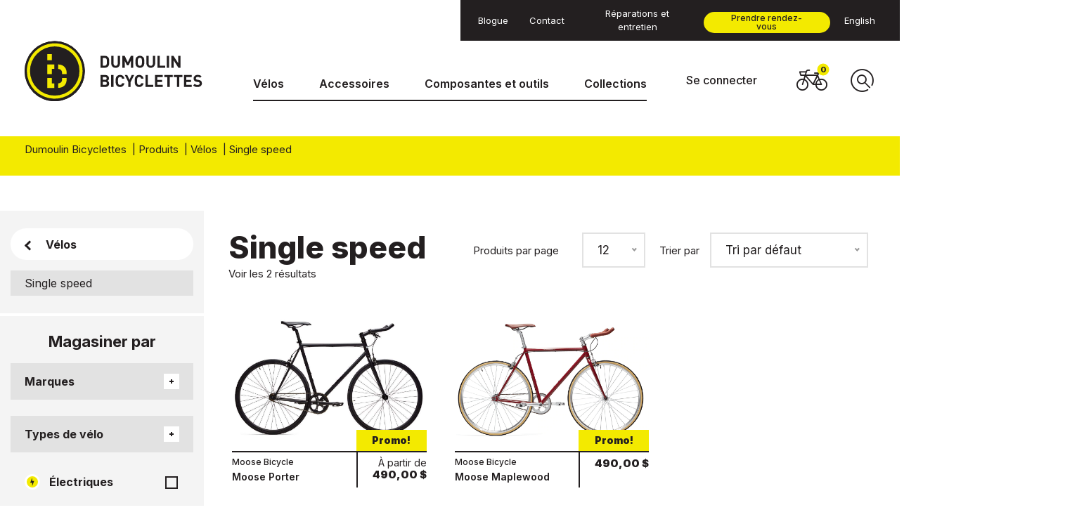

--- FILE ---
content_type: text/html; charset=UTF-8
request_url: https://www.dumoulinbicyclettes.com/categorie-produit/velos/single-speed/
body_size: 49101
content:

<!DOCTYPE html>
<html lang="fr-FR">

<head>
    <meta charset="UTF-8">
<meta name='format-detection' content='telephone=no'>
<meta name="viewport" content="width=device-width, initial-scale=1.0, minimum-scale=1.0, maximum-scale=5.0, user-scalable=yes">
<meta http-equiv="X-UA-Compatible" content="IE=edge" />
<script>window.MSInputMethodContext && document.documentMode && document.write('<script src="https://cdn.jsdelivr.net/gh/nuxodin/ie11CustomProperties@4.1.0/ie11CustomProperties.min.js"><\x2fscript>');</script>

<title>Single speed Archives - Dumoulin Bicyclettes</title>
<link data-rocket-prefetch href="https://embed.tawk.to" rel="dns-prefetch">
<link data-rocket-prefetch href="https://scripts.clarity.ms" rel="dns-prefetch">
<link data-rocket-prefetch href="https://www.googletagmanager.com" rel="dns-prefetch">
<link data-rocket-prefetch href="https://www.clarity.ms" rel="dns-prefetch">
<link data-rocket-prefetch href="https://www.google-analytics.com" rel="dns-prefetch">
<link data-rocket-prefetch href="https://fonts.googleapis.com" rel="dns-prefetch">
<link data-rocket-prefetch href="https://ajax.googleapis.com" rel="dns-prefetch">
<link data-rocket-prefetch href="https://code.jquery.com" rel="dns-prefetch">
<link data-rocket-prefetch href="https://my.hellobar.com" rel="dns-prefetch">
<link data-rocket-prefetch href="https://cdnjs.cloudflare.com" rel="dns-prefetch">
<link data-rocket-preload as="style" href="https://fonts.googleapis.com/css2?family=Inter%3Awght%40100%3B200%3B300%3B400%3B500%3B600%3B700%3B800%3B900&#038;ver=6.9&#038;display=swap" rel="preload">
<link href="https://fonts.googleapis.com/css2?family=Inter%3Awght%40100%3B200%3B300%3B400%3B500%3B600%3B700%3B800%3B900&#038;ver=6.9&#038;display=swap" media="print" onload="this.media=&#039;all&#039;" rel="stylesheet">
<noscript data-wpr-hosted-gf-parameters=""><link rel="stylesheet" href="https://fonts.googleapis.com/css2?family=Inter%3Awght%40100%3B200%3B300%3B400%3B500%3B600%3B700%3B800%3B900&#038;ver=6.9&#038;display=swap"></noscript><link rel="preload" data-rocket-preload as="image" href="https://www.dumoulinbicyclettes.com/wp-content/uploads/2022/06/4dc74dd4-7887-46b8-9fdb-7d916b2cd849.jpeg" fetchpriority="high">

    <meta name="theme-color" content="#231f20">
    <meta name="msapplication-navbutton-color" content="#231f20">
    <meta name="apple-mobile-web-app-capable" content="yes">
    <meta name="apple-mobile-web-app-status-bar-style" content="#231f20">

  <script>(function(w,d,s,l,i){w[l]=w[l]||[];w[l].push({'gtm.start':
  new Date().getTime(),event:'gtm.js'});var f=d.getElementsByTagName(s)[0],
  j=d.createElement(s),dl=l!='dataLayer'?'&l='+l:'';j.async=true;j.src=
  'https://www.googletagmanager.com/gtm.js?id='+i+dl;f.parentNode.insertBefore(j,f);
  })(window,document,'script','dataLayer','GTM-W3ZCGHC');</script>



<meta name='robots' content='noindex, follow' />
<link rel="alternate" hreflang="en-us" href="https://www.dumoulinbicyclettes.com/en/product-category/bikes/single-speed-en/" />
<link rel="alternate" hreflang="fr-fr" href="https://www.dumoulinbicyclettes.com/categorie-produit/velos/single-speed/" />
<link rel="alternate" hreflang="x-default" href="https://www.dumoulinbicyclettes.com/categorie-produit/velos/single-speed/" />

	<!-- This site is optimized with the Yoast SEO plugin v26.6 - https://yoast.com/wordpress/plugins/seo/ -->
	<meta property="og:locale" content="fr_FR" />
	<meta property="og:type" content="article" />
	<meta property="og:title" content="Single speed Archives - Dumoulin Bicyclettes" />
	<meta property="og:url" content="https://www.dumoulinbicyclettes.com/categorie-produit/velos/single-speed/" />
	<meta property="og:site_name" content="Dumoulin Bicyclettes" />
	<meta name="twitter:card" content="summary_large_image" />
	<script type="application/ld+json" class="yoast-schema-graph">{"@context":"https://schema.org","@graph":[{"@type":"CollectionPage","@id":"https://www.dumoulinbicyclettes.com/categorie-produit/velos/single-speed/","url":"https://www.dumoulinbicyclettes.com/categorie-produit/velos/single-speed/","name":"Single speed Archives - Dumoulin Bicyclettes","isPartOf":{"@id":"https://www.dumoulinbicyclettes.com/#website"},"primaryImageOfPage":{"@id":"https://www.dumoulinbicyclettes.com/categorie-produit/velos/single-speed/#primaryimage"},"image":{"@id":"https://www.dumoulinbicyclettes.com/categorie-produit/velos/single-speed/#primaryimage"},"thumbnailUrl":"https://www.dumoulinbicyclettes.com/wp-content/uploads/2022/06/4dc74dd4-7887-46b8-9fdb-7d916b2cd849.jpeg","breadcrumb":{"@id":"https://www.dumoulinbicyclettes.com/categorie-produit/velos/single-speed/#breadcrumb"},"inLanguage":"fr-FR"},{"@type":"ImageObject","inLanguage":"fr-FR","@id":"https://www.dumoulinbicyclettes.com/categorie-produit/velos/single-speed/#primaryimage","url":"https://www.dumoulinbicyclettes.com/wp-content/uploads/2022/06/4dc74dd4-7887-46b8-9fdb-7d916b2cd849.jpeg","contentUrl":"https://www.dumoulinbicyclettes.com/wp-content/uploads/2022/06/4dc74dd4-7887-46b8-9fdb-7d916b2cd849.jpeg","width":1010,"height":627},{"@type":"BreadcrumbList","@id":"https://www.dumoulinbicyclettes.com/categorie-produit/velos/single-speed/#breadcrumb","itemListElement":[{"@type":"ListItem","position":1,"name":"Home","item":"https://www.dumoulinbicyclettes.com/"},{"@type":"ListItem","position":2,"name":"Vélos","item":"https://www.dumoulinbicyclettes.com/categorie-produit/velos/"},{"@type":"ListItem","position":3,"name":"Single speed"}]},{"@type":"WebSite","@id":"https://www.dumoulinbicyclettes.com/#website","url":"https://www.dumoulinbicyclettes.com/","name":"Dumoulin Bicyclettes","description":"","publisher":{"@id":"https://www.dumoulinbicyclettes.com/#organization"},"potentialAction":[{"@type":"SearchAction","target":{"@type":"EntryPoint","urlTemplate":"https://www.dumoulinbicyclettes.com/?s={search_term_string}"},"query-input":{"@type":"PropertyValueSpecification","valueRequired":true,"valueName":"search_term_string"}}],"inLanguage":"fr-FR"},{"@type":"Organization","@id":"https://www.dumoulinbicyclettes.com/#organization","name":"Dumoulin Bicyclettes","url":"https://www.dumoulinbicyclettes.com/","logo":{"@type":"ImageObject","inLanguage":"fr-FR","@id":"https://www.dumoulinbicyclettes.com/#/schema/logo/image/","url":"https://www.dumoulinbicyclettes.com/wp-content/uploads/2021/04/Logo.svg","contentUrl":"https://www.dumoulinbicyclettes.com/wp-content/uploads/2021/04/Logo.svg","width":254,"height":86,"caption":"Dumoulin Bicyclettes"},"image":{"@id":"https://www.dumoulinbicyclettes.com/#/schema/logo/image/"},"sameAs":["https://www.facebook.com/dumoulinbicyclettes","https://www.instagram.com/dumoulin.ca/","https://www.youtube.com/user/dumoulinbicyclettes"]}]}</script>
	<!-- / Yoast SEO plugin. -->


<link rel='dns-prefetch' href='//ajax.googleapis.com' />
<link rel='dns-prefetch' href='//code.jquery.com' />
<link rel='dns-prefetch' href='//cdnjs.cloudflare.com' />
<link rel='dns-prefetch' href='//fonts.googleapis.com' />
<link rel='dns-prefetch' href='//use.fontawesome.com' />
<link href='https://fonts.gstatic.com' crossorigin rel='preconnect' />
<link rel="alternate" type="application/rss+xml" title="Flux pour Dumoulin Bicyclettes &raquo; Single speed Catégorie" href="https://www.dumoulinbicyclettes.com/categorie-produit/velos/single-speed/feed/" />
<style id='wp-img-auto-sizes-contain-inline-css' type='text/css'>
img:is([sizes=auto i],[sizes^="auto," i]){contain-intrinsic-size:3000px 1500px}
/*# sourceURL=wp-img-auto-sizes-contain-inline-css */
</style>
<link data-minify="1" rel='stylesheet' id='woof-css' href='https://www.dumoulinbicyclettes.com/wp-content/cache/min/1/wp-content/plugins/woocommerce-products-filter/css/front.css?ver=1765998135' type='text/css' media='all' />
<style id='woof-inline-css' type='text/css'>

.woof_products_top_panel li span, .woof_products_top_panel2 li span{background: url(https://www.dumoulinbicyclettes.com/wp-content/plugins/woocommerce-products-filter/img/delete.png);background-size: 14px 14px;background-repeat: no-repeat;background-position: right;}
.woof_edit_view{
                    display: none;
                }
.woof_price_search_container .price_slider_amount button.button{
                        display: none;
                    }

                    /***** END: hiding submit button of the price slider ******/

/*# sourceURL=woof-inline-css */
</style>
<link rel='stylesheet' id='chosen-drop-down-css' href='https://www.dumoulinbicyclettes.com/wp-content/plugins/woocommerce-products-filter/js/chosen/chosen.min.css?ver=1.3.7.4' type='text/css' media='all' />
<link data-minify="1" rel='stylesheet' id='woof_by_author_html_items-css' href='https://www.dumoulinbicyclettes.com/wp-content/cache/min/1/wp-content/plugins/woocommerce-products-filter/ext/by_author/css/by_author.css?ver=1765998135' type='text/css' media='all' />
<link data-minify="1" rel='stylesheet' id='woof_by_instock_html_items-css' href='https://www.dumoulinbicyclettes.com/wp-content/cache/min/1/wp-content/plugins/woocommerce-products-filter/ext/by_instock/css/by_instock.css?ver=1765998135' type='text/css' media='all' />
<link data-minify="1" rel='stylesheet' id='woof_by_onsales_html_items-css' href='https://www.dumoulinbicyclettes.com/wp-content/cache/min/1/wp-content/plugins/woocommerce-products-filter/ext/by_onsales/css/by_onsales.css?ver=1765998135' type='text/css' media='all' />
<link data-minify="1" rel='stylesheet' id='woof_by_text_html_items-css' href='https://www.dumoulinbicyclettes.com/wp-content/cache/min/1/wp-content/plugins/woocommerce-products-filter/ext/by_text/assets/css/front.css?ver=1765998135' type='text/css' media='all' />
<link data-minify="1" rel='stylesheet' id='woof_label_html_items-css' href='https://www.dumoulinbicyclettes.com/wp-content/cache/min/1/wp-content/plugins/woocommerce-products-filter/ext/label/css/html_types/label.css?ver=1765998135' type='text/css' media='all' />
<link data-minify="1" rel='stylesheet' id='woof_select_radio_check_html_items-css' href='https://www.dumoulinbicyclettes.com/wp-content/cache/min/1/wp-content/plugins/woocommerce-products-filter/ext/select_radio_check/css/html_types/select_radio_check.css?ver=1765998136' type='text/css' media='all' />
<link data-minify="1" rel='stylesheet' id='woof_sd_html_items_checkbox-css' href='https://www.dumoulinbicyclettes.com/wp-content/cache/min/1/wp-content/plugins/woocommerce-products-filter/ext/smart_designer/css/elements/checkbox.css?ver=1765998136' type='text/css' media='all' />
<link data-minify="1" rel='stylesheet' id='woof_sd_html_items_radio-css' href='https://www.dumoulinbicyclettes.com/wp-content/cache/min/1/wp-content/plugins/woocommerce-products-filter/ext/smart_designer/css/elements/radio.css?ver=1765998136' type='text/css' media='all' />
<link data-minify="1" rel='stylesheet' id='woof_sd_html_items_switcher-css' href='https://www.dumoulinbicyclettes.com/wp-content/cache/min/1/wp-content/plugins/woocommerce-products-filter/ext/smart_designer/css/elements/switcher.css?ver=1765998136' type='text/css' media='all' />
<link data-minify="1" rel='stylesheet' id='woof_sd_html_items_color-css' href='https://www.dumoulinbicyclettes.com/wp-content/cache/min/1/wp-content/plugins/woocommerce-products-filter/ext/smart_designer/css/elements/color.css?ver=1765998136' type='text/css' media='all' />
<link data-minify="1" rel='stylesheet' id='woof_sd_html_items_tooltip-css' href='https://www.dumoulinbicyclettes.com/wp-content/cache/min/1/wp-content/plugins/woocommerce-products-filter/ext/smart_designer/css/tooltip.css?ver=1765998136' type='text/css' media='all' />
<link data-minify="1" rel='stylesheet' id='woof_sd_html_items_front-css' href='https://www.dumoulinbicyclettes.com/wp-content/cache/min/1/wp-content/plugins/woocommerce-products-filter/ext/smart_designer/css/front.css?ver=1765998136' type='text/css' media='all' />
<link data-minify="1" rel='stylesheet' id='woof-switcher23-css' href='https://www.dumoulinbicyclettes.com/wp-content/cache/min/1/wp-content/plugins/woocommerce-products-filter/css/switcher.css?ver=1765998136' type='text/css' media='all' />
<style id='woocommerce-inline-inline-css' type='text/css'>
.woocommerce form .form-row .required { visibility: visible; }
/*# sourceURL=woocommerce-inline-inline-css */
</style>
<link rel='stylesheet' id='fancybox-css' href='https://www.dumoulinbicyclettes.com/wp-content/plugins/twist/assets/css/jquery.fancybox.min.css?ver=3.5.9' type='text/css' media='all' />
<link data-minify="1" rel='stylesheet' id='slick-theme-css' href='https://www.dumoulinbicyclettes.com/wp-content/cache/min/1/wp-content/plugins/twist/assets/css/slick-theme.css?ver=1766000443' type='text/css' media='all' />
<link data-minify="1" rel='stylesheet' id='slick-css' href='https://www.dumoulinbicyclettes.com/wp-content/cache/min/1/wp-content/plugins/twist/assets/css/slick.css?ver=1766000443' type='text/css' media='all' />
<link data-minify="1" rel='stylesheet' id='wpgs-css' href='https://www.dumoulinbicyclettes.com/wp-content/cache/min/1/wp-content/plugins/twist/assets/css/wpgs-style.css?ver=1766000443' type='text/css' media='all' />
<style id='wpgs-inline-css' type='text/css'>

			a.woocommerce-product-gallery__lightbox {
				width: 100%;
				height: 100%;
				opacity: 0 !important;
			}
			.fancybox-thumbs{
				width:115px;
			}
			.fancybox-thumbs__list a{
				 max-width: calc(100% - 4px);
				 margin:3px;
			} 
				@media (min-width: 1025px) {
				.wpgs-thumb{
					display:none;
				};
				}
				@media (min-width: 768px) and (max-width: 1024px)  {
				.wpgs-thumb{
					display:none;
				};
				}
				@media only screen and (max-width: 767px){
				.wpgs-thumb{
					display:none;
				};
				}

			.thumbnail_image{
				border: 1px solid #ddd8d9 !important;
			}
			.thumbnail_image.slick-current{
				border: 1px solid #ddd8d9!important;
				box-shadow: 0px 0px 3px 0px #ddd8d9;
			}

			
                 .wpgs-wrapper .slick-prev:before, .wpgs-wrapper .slick-next:before,.wpgs-image button:not(.toggle){

				color: #fff;
				}
                .wpgs-wrapper .slick-prev,.wpgs-wrapper .slick-next{
				background: #000000 !important;

				}

				.woocommerce-product-gallery__lightbox {
					 background: #000;
					 color: #fff;
				}

				.fancybox-bg,.fancybox-button{
					background: rgba(10,0,0,0.75);
				}
				.fancybox-caption__body,.fancybox-infobar{
					 color: #fff;
				}

				.thumbnail_image{
					margin: 7.5px;
				}
				
				.arrow-next:before,
				.slick-next:before{
				content: '\e80a';
				}
				.arrow-prev:before,
				.slick-prev:before{
				content: '\e80b';
				}
				[dir='rtl'] .slick-next:before {
					content: '\e80b';
				}
				[dir='rtl'] .slick-prev:before {
					content: '\e80a';
				}
				
			@media only screen and (max-width: 767px)  {

			a.woocommerce-product-gallery__lightbox {
			width: auto !important;
    		height: auto !important;
    		opacity: 1 !important;
			}
			}
/*# sourceURL=wpgs-inline-css */
</style>
<link data-minify="1" rel='stylesheet' id='woo-variation-gallery-slider-css' href='https://www.dumoulinbicyclettes.com/wp-content/cache/min/1/wp-content/plugins/woo-variation-gallery/assets/css/slick.min.css?ver=1765998136' type='text/css' media='all' />
<link data-minify="1" rel='stylesheet' id='dashicons-css' href='https://www.dumoulinbicyclettes.com/wp-content/cache/min/1/wp-includes/css/dashicons.min.css?ver=1765998136' type='text/css' media='all' />
<link rel='stylesheet' id='woo-variation-gallery-css' href='https://www.dumoulinbicyclettes.com/wp-content/plugins/woo-variation-gallery/assets/css/frontend.min.css?ver=1758631950' type='text/css' media='all' />
<style id='woo-variation-gallery-inline-css' type='text/css'>
:root {--wvg-thumbnail-item: 4;--wvg-thumbnail-item-gap: 0px;--wvg-single-image-size: 600px;--wvg-gallery-width: 100%;--wvg-gallery-margin: 30px;}/* Default Width */.woo-variation-product-gallery {max-width: 100% !important;width: 100%;}/* Medium Devices, Desktops *//* Small Devices, Tablets */@media only screen and (max-width: 768px) {.woo-variation-product-gallery {width: 720px;max-width: 100% !important;}}/* Extra Small Devices, Phones */@media only screen and (max-width: 480px) {.woo-variation-product-gallery {width: 320px;max-width: 100% !important;}}
/*# sourceURL=woo-variation-gallery-inline-css */
</style>
<link data-minify="1" rel='stylesheet' id='critical-css' href='https://www.dumoulinbicyclettes.com/wp-content/cache/min/1/wp-content/themes/la_web_shop/assets/dist/main-critical.css?ver=1765998136' type='text/css' media='all' />

<link data-minify="1" rel='stylesheet' id='nice-select-css' href='https://www.dumoulinbicyclettes.com/wp-content/cache/min/1/ajax/libs/jquery-nice-select/1.1.0/css/nice-select.css?ver=1765998136' type='text/css' media='all' />
<link data-minify="1" rel='stylesheet' id='main-css' href='https://www.dumoulinbicyclettes.com/wp-content/cache/min/1/wp-content/themes/la_web_shop/assets/dist/main.css?ver=1765998136' type='text/css' media='all' />
<link data-minify="1" rel='stylesheet' id='font-awesome-free-css' href='https://www.dumoulinbicyclettes.com/wp-content/cache/min/1/releases/v5.8.1/css/all.css?ver=1765998136' type='text/css' media='all' />
<style id='rocket-lazyload-inline-css' type='text/css'>
.rll-youtube-player{position:relative;padding-bottom:56.23%;height:0;overflow:hidden;max-width:100%;}.rll-youtube-player:focus-within{outline: 2px solid currentColor;outline-offset: 5px;}.rll-youtube-player iframe{position:absolute;top:0;left:0;width:100%;height:100%;z-index:100;background:0 0}.rll-youtube-player img{bottom:0;display:block;left:0;margin:auto;max-width:100%;width:100%;position:absolute;right:0;top:0;border:none;height:auto;-webkit-transition:.4s all;-moz-transition:.4s all;transition:.4s all}.rll-youtube-player img:hover{-webkit-filter:brightness(75%)}.rll-youtube-player .play{height:100%;width:100%;left:0;top:0;position:absolute;background:url(https://www.dumoulinbicyclettes.com/wp-content/plugins/wp-rocket/assets/img/youtube.png) no-repeat center;background-color: transparent !important;cursor:pointer;border:none;}
/*# sourceURL=rocket-lazyload-inline-css */
</style>
<script type="text/template" id="tmpl-variation-template">
	<div class="woocommerce-variation-description">{{{ data.variation.variation_description }}}</div>
	<div class="woocommerce-variation-price">{{{ data.variation.price_html }}}</div>
	<div class="woocommerce-variation-availability">{{{ data.variation.availability_html }}}</div>
</script>
<script type="text/template" id="tmpl-unavailable-variation-template">
	<p>Désolé, ce produit n&rsquo;est pas disponible. Veuillez choisir une combinaison différente.</p>
</script>
<script type="text/javascript" id="woof-husky-js-extra">
/* <![CDATA[ */
var woof_husky_txt = {"ajax_url":"https://www.dumoulinbicyclettes.com/wp-admin/admin-ajax.php","plugin_uri":"https://www.dumoulinbicyclettes.com/wp-content/plugins/woocommerce-products-filter/ext/by_text/","loader":"https://www.dumoulinbicyclettes.com/wp-content/plugins/woocommerce-products-filter/ext/by_text/assets/img/ajax-loader.gif","not_found":"Nothing found!","prev":"Prev","next":"Next","site_link":"https://www.dumoulinbicyclettes.com","default_data":{"placeholder":"","behavior":"title","search_by_full_word":0,"autocomplete":1,"how_to_open_links":0,"taxonomy_compatibility":0,"sku_compatibility":0,"custom_fields":"","search_desc_variant":0,"view_text_length":10,"min_symbols":3,"max_posts":10,"image":"","notes_for_customer":"","template":"default","max_open_height":300,"page":0}};
//# sourceURL=woof-husky-js-extra
/* ]]> */
</script>
<script type="text/javascript" src="https://www.dumoulinbicyclettes.com/wp-content/plugins/woocommerce-products-filter/ext/by_text/assets/js/husky.js?ver=1.3.7.4" id="woof-husky-js"></script>
<script type="text/javascript" src="https://ajax.googleapis.com/ajax/libs/jquery/3.4.1/jquery.min.js?ver=3.4.1" id="jquery-js"></script>
<script type="text/javascript" src="https://www.dumoulinbicyclettes.com/wp-content/plugins/canada-post-woocommerce-shipping-premium/resources/js/front-end.js?ver=6.9" id="ph-canada-post-front-end-js"></script>
<script type="text/javascript" src="https://www.dumoulinbicyclettes.com/wp-content/plugins/woocommerce/assets/js/jquery-blockui/jquery.blockUI.min.js?ver=2.7.0-wc.10.4.2" id="wc-jquery-blockui-js" data-wp-strategy="defer"></script>
<script type="text/javascript" id="wc-add-to-cart-js-extra">
/* <![CDATA[ */
var wc_add_to_cart_params = {"ajax_url":"/wp-admin/admin-ajax.php","wc_ajax_url":"/?wc-ajax=%%endpoint%%","i18n_view_cart":"Voir le panier","cart_url":"https://www.dumoulinbicyclettes.com/panier/","is_cart":"","cart_redirect_after_add":"no"};
//# sourceURL=wc-add-to-cart-js-extra
/* ]]> */
</script>
<script type="text/javascript" src="https://www.dumoulinbicyclettes.com/wp-content/plugins/woocommerce/assets/js/frontend/add-to-cart.min.js?ver=10.4.2" id="wc-add-to-cart-js" defer="defer" data-wp-strategy="defer"></script>
<script type="text/javascript" src="https://www.dumoulinbicyclettes.com/wp-content/plugins/woocommerce/assets/js/js-cookie/js.cookie.min.js?ver=2.1.4-wc.10.4.2" id="wc-js-cookie-js" defer="defer" data-wp-strategy="defer"></script>
<script type="text/javascript" id="woocommerce-js-extra">
/* <![CDATA[ */
var woocommerce_params = {"ajax_url":"/wp-admin/admin-ajax.php","wc_ajax_url":"/?wc-ajax=%%endpoint%%","i18n_password_show":"Afficher le mot de passe","i18n_password_hide":"Masquer le mot de passe"};
//# sourceURL=woocommerce-js-extra
/* ]]> */
</script>
<script type="text/javascript" src="https://www.dumoulinbicyclettes.com/wp-content/plugins/woocommerce/assets/js/frontend/woocommerce.min.js?ver=10.4.2" id="woocommerce-js" defer="defer" data-wp-strategy="defer"></script>
<script type="text/javascript" src="https://www.dumoulinbicyclettes.com/wp-content/plugins/twist/assets/js/slick.min.js?ver=3.5.9" id="slick-js"></script>
<script type="text/javascript" src="https://www.dumoulinbicyclettes.com/wp-content/plugins/twist/assets/js/jquery.fancybox.min.js?ver=3.5.9" id="fancybox-js"></script>
<script type="text/javascript" src="https://www.dumoulinbicyclettes.com/wp-includes/js/underscore.min.js?ver=1.13.7" id="underscore-js"></script>
<script type="text/javascript" id="wp-util-js-extra">
/* <![CDATA[ */
var _wpUtilSettings = {"ajax":{"url":"/wp-admin/admin-ajax.php"}};
//# sourceURL=wp-util-js-extra
/* ]]> */
</script>
<script type="text/javascript" src="https://www.dumoulinbicyclettes.com/wp-includes/js/wp-util.min.js?ver=6.9" id="wp-util-js"></script>
<script type="text/javascript" src="https://code.jquery.com/jquery-migrate-3.1.0.min.js?ver=3.1.0" id="jquery-migrate-js"></script>
<link rel="https://api.w.org/" href="https://www.dumoulinbicyclettes.com/wp-json/" /><link rel="alternate" title="JSON" type="application/json" href="https://www.dumoulinbicyclettes.com/wp-json/wp/v2/product_cat/167" /><meta name="generator" content="WPML ver:4.8.6 stt:1,4;" />
	<noscript><style>.woocommerce-product-gallery{ opacity: 1 !important; }</style></noscript>
	<style type="text/css">.wpgs-gallery-caption{color:#000000;text-align:center;font-size:16px;line-height:20px;}.wpgs-video-wrapper{padding-bottom:85%;}</style><link rel="icon" href="https://www.dumoulinbicyclettes.com/wp-content/uploads/2021/03/cropped-dumoulin-symbole-renv-1-150x150.png" sizes="32x32" />
<link rel="icon" href="https://www.dumoulinbicyclettes.com/wp-content/uploads/2021/03/cropped-dumoulin-symbole-renv-1-200x200.png" sizes="192x192" />
<link rel="apple-touch-icon" href="https://www.dumoulinbicyclettes.com/wp-content/uploads/2021/03/cropped-dumoulin-symbole-renv-1-200x200.png" />
<meta name="msapplication-TileImage" content="https://www.dumoulinbicyclettes.com/wp-content/uploads/2021/03/cropped-dumoulin-symbole-renv-1-300x300.png" />
		<style type="text/css" id="wp-custom-css">
			.am-category-service-inner{
	width:50% !important;
	justify-content:center;
}

#am-category .am-category-service .am-category-service-hover span.am-category-service-title{
	margin-top:90px !important;
	font-weight:700;
	font-size:1.3em;
	
}

.am-category-service-hover{
	background-color:rgb(35,31,32,0.7) !important;
}
.am-service-info-column.el-col.el-col-24.el-col-sm-12>:nth-child(2){
	display:none;
}

#amelia-booking-wrap #am-service-booking .am-service-image{
	display:none;
}

#amelia-app-booking0.amelia-app-booking #am-service-booking .am-service .am-service-header .am-service-data{
	padding:10px 0;
}

#amelia-app-booking0.amelia-app-booking #am-service-booking .am-service .am-service-header .am-service-data .am-category-url{
	font-size:18px;
}

.amelia-app-booking #am-service-booking .am-service .am-service-header{
	margin-bottom:0 !important;
}		</style>
		<noscript><style id="rocket-lazyload-nojs-css">.rll-youtube-player, [data-lazy-src]{display:none !important;}</style></noscript>
<!--[if IE]>
<script src="//html5shim.googlecode.com/svn/trunk/html5.js"></script>
<![endif]-->

<style>
    /*.loading-lws {
        color:white;
        display: flex;
        position: fixed;
        background: #fff;
        transition: all 0.5s cubic-bezier(.42,0,1,1);
        justify-content: space-around;
        transform: translateY(0);
        align-items: center;
        z-index: 9000;
        height: 100%;
        width: 100%;
        opacity: 1;
        left: 0;
        top: 0;
    }

    .loading-lws.loaded {
        opacity:0;
        transform: translateY(-100%);
    }

    .loading-lws img,
    .loading-lws .icon { animation: sk-scaleout 2.0s infinite ease-in-out; }

    .loading-lws img {
        width: 100px;
    }

    .loading__items .icon { font-size:7rem; }

    @keyframes sk-scaleout {
        0% {
            transform: scale(0.7, 0.7);
        }

        50% {
            transform: scale(1, 1);
        }

        100% {
            transform: scale(0.7, 0.7);
        }
    }*/
</style>

<link data-minify="1" rel='stylesheet' id='wc-blocks-style-css' href='https://www.dumoulinbicyclettes.com/wp-content/cache/min/1/wp-content/plugins/woocommerce/assets/client/blocks/wc-blocks.css?ver=1765998136' type='text/css' media='all' />
<link data-minify="1" rel='stylesheet' id='woof_sections_style-css' href='https://www.dumoulinbicyclettes.com/wp-content/cache/min/1/wp-content/plugins/woocommerce-products-filter/ext/sections/css/sections.css?ver=1765998136' type='text/css' media='all' />
<link data-minify="1" rel='stylesheet' id='woof-front-builder-css-css' href='https://www.dumoulinbicyclettes.com/wp-content/cache/min/1/wp-content/plugins/woocommerce-products-filter/ext/front_builder/css/front-builder.css?ver=1765998136' type='text/css' media='all' />
<link data-minify="1" rel='stylesheet' id='woof-slideout-tab-css-css' href='https://www.dumoulinbicyclettes.com/wp-content/cache/min/1/wp-content/plugins/woocommerce-products-filter/ext/slideout/css/jquery.tabSlideOut.css?ver=1765998136' type='text/css' media='all' />
<link data-minify="1" rel='stylesheet' id='woof-slideout-css-css' href='https://www.dumoulinbicyclettes.com/wp-content/cache/min/1/wp-content/plugins/woocommerce-products-filter/ext/slideout/css/slideout.css?ver=1765998136' type='text/css' media='all' />
<link rel='stylesheet' id='woof_tooltip-css-css' href='https://www.dumoulinbicyclettes.com/wp-content/plugins/woocommerce-products-filter/js/tooltip/css/tooltipster.bundle.min.css?ver=1.3.7.4' type='text/css' media='all' />
<link rel='stylesheet' id='woof_tooltip-css-noir-css' href='https://www.dumoulinbicyclettes.com/wp-content/plugins/woocommerce-products-filter/js/tooltip/css/plugins/tooltipster/sideTip/themes/tooltipster-sideTip-noir.min.css?ver=1.3.7.4' type='text/css' media='all' />
<link data-minify="1" rel='stylesheet' id='ion.range-slider-css' href='https://www.dumoulinbicyclettes.com/wp-content/cache/min/1/wp-content/plugins/woocommerce-products-filter/js/ion.range-slider/css/ion.rangeSlider.css?ver=1765998136' type='text/css' media='all' />
<meta name="generator" content="WP Rocket 3.20.2" data-wpr-features="wpr_lazyload_images wpr_lazyload_iframes wpr_preconnect_external_domains wpr_oci wpr_minify_css wpr_desktop" /></head>

<body class="archive tax-product_cat term-single-speed term-167 wp-theme-la_web_shop theme-la_web_shop woocommerce woocommerce-page woocommerce-no-js woo-variation-gallery woo-variation-gallery-theme-la_web_shop">

    <noscript>
        <iframe src="https://www.googletagmanager.com/ns.html?id=GTM-W3ZCGHC" height="0" width="0"
                style="display:none;visibility:hidden"></iframe>
    </noscript>







<header  class="header clear-background">

      <div  class="sup-header-mobile">
      <div  class="container">
        <div class="btn-holder">
                    <a href="https://www.dumoulinbicyclettes.com/services-et-reparation/#reservation" >Prendre rendez-vous</a>
        </div>
      </div>
    </div>
  
  <div  class="header-inner">

    <div  class="container semi-fluid">
      <div class="header-wrapper">

        <div class="row justify-content-end d-none d-x-flex">
          <div class="col-lg-6">

            <div class="secondary-menu d-none d-flex justify-content-end background-color-secondary">
              <div class="header-menu d-flex align-items-center">

                <ul class="d-flex justify-content-between align-items-center">
                  <li id="menu-item-1785" class="menu-item menu-item-type-post_type menu-item-object-page menu-item-1785"><a href="https://www.dumoulinbicyclettes.com/blogue/"><span>Blogue</span></a></li>
<li id="menu-item-1852" class="menu-item menu-item-type-post_type menu-item-object-page menu-item-1852"><a href="https://www.dumoulinbicyclettes.com/nous-contacter/"><span>Contact</span></a></li>
<li id="menu-item-14143" class="menu-item menu-item-type-post_type menu-item-object-page menu-item-14143"><a href="https://www.dumoulinbicyclettes.com/services-et-reparation/"><span>Réparations et entretien</span></a></li>
                </ul>

                                  <div class="btn-holder">
                    <a href="https://www.dumoulinbicyclettes.com/services-et-reparation/#reservation" class="button opaque-color-main small reverse" ><span>Prendre rendez-vous</span></a>                  </div>
                
                                  <div class="language-switch">
                    <a href="https://www.dumoulinbicyclettes.com/en/product-category/bikes/single-speed-en/">English</a>                  </div>
                
              </div>
            </div>

          </div>
        </div>

        <div class="main-menu-holder align-items-center align-items-x-end">

          <div class="logo-holder">

                          <div class="logo  has-picto">
                <a class="d-block" title="Dumoulin Bicyclettes" href="https://www.dumoulinbicyclettes.com/">
                  <img class="original" src="https://www.dumoulinbicyclettes.com/wp-content/uploads/2021/04/Logo.svg" alt="Dumoulin Bicyclettes">
                                      <img class="image-picto" src="https://www.dumoulinbicyclettes.com/wp-content/uploads/2021/05/logo-picto.svg" alt="Dumoulin Bicyclettes">
                                  </a>
              </div>
            
            
            <div class="search-trigger-mobile">
              <a class="search-toggle"><i class="icon-magnifying-glass"></i></a>
              <span class="close-search"><span class="label">Fermer la recherche</span></span>
            </div>

          </div>

          <div class="header-item d-flex justify-content-between align-items-center">
            <nav class="menu-principal s-desktop d-none d-x-flex justify-content-start">
              <ul id="menu-menu-principal" class="menu"><li id="menu-item-10449" class="menu-item menu-item-type-taxonomy menu-item-object-product_cat current-product_cat-ancestor current-menu-ancestor current-menu-parent current-product_cat-parent menu-item-has-children dropdown active menu-item-10449 menu-item-depth-0"><a href="https://www.dumoulinbicyclettes.com/categorie-produit/velos/" class="dropdown-toggle menu-link-depth-0" data-toggle="dropdown">Vélos</a><div class='first-level-dropdown'><div class='container'><div class='row'><div class='side-content'><h3>Le vélo parfait pour votre style de vie.</h3></div>
<ul class="dropdown-menu depth_0" >
<div class="sub-menu-holder">	<li id="menu-item-13227" class="menu-item menu-item-type-taxonomy menu-item-object-product_cat menu-item-13227 menu-item-depth-1"><a href="https://www.dumoulinbicyclettes.com/categorie-produit/velos/velos-pliables/">Pliables</a></li>
	<li id="menu-item-13225" class="menu-item menu-item-type-taxonomy menu-item-object-product_cat menu-item-has-children dropdown menu-item-13225 menu-item-depth-1 dropdown-submenu"><a href="https://www.dumoulinbicyclettes.com/categorie-produit/velos/velos-cargo/" class="dropdown-toggle menu-link-depth-1" data-toggle="dropdown">Cargo</a>
	<ul class="dropdown-menu sub-menu depth_1" >
		<li id="menu-item-10453" class="menu-item menu-item-type-taxonomy menu-item-object-product_cat menu-item-10453 menu-item-depth-2"><a href="https://www.dumoulinbicyclettes.com/categorie-produit/velos/velos-cargo/transport-denfant/">Transport d&rsquo;enfant</a></li>
		<li id="menu-item-10454" class="menu-item menu-item-type-taxonomy menu-item-object-product_cat menu-item-10454 menu-item-depth-2"><a href="https://www.dumoulinbicyclettes.com/categorie-produit/velos/velos-cargo/transport-de-materiel/">Transport de matériel</a></li>
</ul></li>
	<li id="menu-item-13226" class="menu-item menu-item-type-taxonomy menu-item-object-product_cat menu-item-has-children dropdown menu-item-13226 menu-item-depth-1 dropdown-submenu"><a href="https://www.dumoulinbicyclettes.com/categorie-produit/velos/velos-hybrides/" class="dropdown-toggle menu-link-depth-1" data-toggle="dropdown">Hybrides</a>
	<ul class="dropdown-menu sub-menu depth_1" >
		<li id="menu-item-10456" class="menu-item menu-item-type-taxonomy menu-item-object-product_cat menu-item-10456 menu-item-depth-2"><a href="https://www.dumoulinbicyclettes.com/categorie-produit/velos/velos-hybrides/hybrides-performance/">Hybrides performance</a></li>
		<li id="menu-item-10455" class="menu-item menu-item-type-taxonomy menu-item-object-product_cat menu-item-10455 menu-item-depth-2"><a href="https://www.dumoulinbicyclettes.com/categorie-produit/velos/velos-hybrides/hybrides-confort/">Hybrides confort</a></li>
		<li id="menu-item-10457" class="menu-item menu-item-type-taxonomy menu-item-object-product_cat menu-item-10457 menu-item-depth-2"><a href="https://www.dumoulinbicyclettes.com/categorie-produit/velos/velos-hybrides/urbains/">Urbains</a></li>
</ul></li>
	<li id="menu-item-10460" class="menu-item menu-item-type-taxonomy menu-item-object-product_cat menu-item-has-children dropdown menu-item-10460 menu-item-depth-1 dropdown-submenu"><a href="https://www.dumoulinbicyclettes.com/categorie-produit/velos/velo-electriques/" class="dropdown-toggle menu-link-depth-1" data-toggle="dropdown">Électriques</a>
	<ul class="dropdown-menu sub-menu depth_1" >
		<li id="menu-item-10461" class="menu-item menu-item-type-taxonomy menu-item-object-product_cat menu-item-10461 menu-item-depth-2"><a href="https://www.dumoulinbicyclettes.com/categorie-produit/velos/velo-electriques/electriques-pliables/">Pliables</a></li>
		<li id="menu-item-10462" class="menu-item menu-item-type-taxonomy menu-item-object-product_cat menu-item-10462 menu-item-depth-2"><a href="https://www.dumoulinbicyclettes.com/categorie-produit/velos/velos-cargo/">Vélos cargo</a></li>
		<li id="menu-item-10463" class="menu-item menu-item-type-taxonomy menu-item-object-product_cat menu-item-10463 menu-item-depth-2"><a href="https://www.dumoulinbicyclettes.com/categorie-produit/velos/velo-electriques/electriques-hybrides/">Hybrides</a></li>
</ul></li>
	<li id="menu-item-10470" class="menu-item menu-item-type-taxonomy menu-item-object-product_cat current-menu-item active menu-item-10470 menu-item-depth-1"><a href="https://www.dumoulinbicyclettes.com/categorie-produit/velos/single-speed/">Single speed</a></li>
	<li id="menu-item-13228" class="menu-item menu-item-type-taxonomy menu-item-object-product_cat menu-item-has-children dropdown menu-item-13228 menu-item-depth-1 dropdown-submenu"><a href="https://www.dumoulinbicyclettes.com/categorie-produit/velos/velos-enfants-ado/" class="dropdown-toggle menu-link-depth-1" data-toggle="dropdown">Enfants / Ado</a>
	<ul class="dropdown-menu sub-menu depth_1" >
		<li id="menu-item-13229" class="menu-item menu-item-type-taxonomy menu-item-object-product_cat menu-item-13229 menu-item-depth-2"><a href="https://www.dumoulinbicyclettes.com/categorie-produit/velos/velos-enfants-ado/3-6-ans-14-16-pouces/">3-6 ans (14-16 pouces)</a></li>
		<li id="menu-item-13230" class="menu-item menu-item-type-taxonomy menu-item-object-product_cat menu-item-13230 menu-item-depth-2"><a href="https://www.dumoulinbicyclettes.com/categorie-produit/velos/velos-enfants-ado/6-9-ans-20-pouces/">6-9 ans (20 pouces)</a></li>
		<li id="menu-item-13231" class="menu-item menu-item-type-taxonomy menu-item-object-product_cat menu-item-13231 menu-item-depth-2"><a href="https://www.dumoulinbicyclettes.com/categorie-produit/velos/velos-enfants-ado/9-13-ans-24-pouces/">9-13 ans (24 pouces)</a></li>
		<li id="menu-item-13233" class="menu-item menu-item-type-taxonomy menu-item-object-product_cat menu-item-13233 menu-item-depth-2"><a href="https://www.dumoulinbicyclettes.com/categorie-produit/velos/velos-enfants-ado/adolescents/">Adolescents</a></li>
		<li id="menu-item-13232" class="menu-item menu-item-type-taxonomy menu-item-object-product_cat menu-item-13232 menu-item-depth-2"><a href="https://www.dumoulinbicyclettes.com/categorie-produit/velos/velos-enfants-ado/draisiennes/">Draisiennes</a></li>
</ul></li>
</div></ul></div></div></div></li>
<li id="menu-item-10472" class="menu-item menu-item-type-taxonomy menu-item-object-product_cat menu-item-has-children dropdown menu-item-10472 menu-item-depth-0"><a href="https://www.dumoulinbicyclettes.com/categorie-produit/accessoires/" class="dropdown-toggle menu-link-depth-0" data-toggle="dropdown">Accessoires</a><div class='first-level-dropdown'><div class='container'><div class='row'><div class='side-content'><h3>Les petits « riens » qui améliorent le quotidien.</h3></div>
<ul class="dropdown-menu depth_0" >
<div class="sub-menu-holder">	<li id="menu-item-10473" class="menu-item menu-item-type-taxonomy menu-item-object-product_cat menu-item-10473 menu-item-depth-1"><a href="https://www.dumoulinbicyclettes.com/categorie-produit/accessoires/accessoires-divers/">Accessoires divers</a></li>
	<li id="menu-item-10474" class="menu-item menu-item-type-taxonomy menu-item-object-product_cat menu-item-10474 menu-item-depth-1"><a href="https://www.dumoulinbicyclettes.com/categorie-produit/accessoires/accessoires-pour-velo-cargo/">Accessoires pour vélo cargo</a></li>
	<li id="menu-item-10475" class="menu-item menu-item-type-taxonomy menu-item-object-product_cat menu-item-10475 menu-item-depth-1"><a href="https://www.dumoulinbicyclettes.com/categorie-produit/accessoires/accessoires-pour-velo-pliable/">Accessoires pour vélo pliable</a></li>
	<li id="menu-item-10496" class="menu-item menu-item-type-taxonomy menu-item-object-product_cat menu-item-10496 menu-item-depth-1"><a href="https://www.dumoulinbicyclettes.com/categorie-produit/accessoires/garde-boue/">Garde-boue</a></li>
	<li id="menu-item-10476" class="menu-item menu-item-type-taxonomy menu-item-object-product_cat menu-item-has-children dropdown menu-item-10476 menu-item-depth-1 dropdown-submenu"><a href="https://www.dumoulinbicyclettes.com/categorie-produit/accessoires/casques/" class="dropdown-toggle menu-link-depth-1" data-toggle="dropdown">Casques</a>
	<ul class="dropdown-menu sub-menu depth_1" >
		<li id="menu-item-10477" class="menu-item menu-item-type-taxonomy menu-item-object-product_cat menu-item-10477 menu-item-depth-2"><a href="https://www.dumoulinbicyclettes.com/categorie-produit/accessoires/casques/enfants/">Enfants</a></li>
		<li id="menu-item-10478" class="menu-item menu-item-type-taxonomy menu-item-object-product_cat menu-item-10478 menu-item-depth-2"><a href="https://www.dumoulinbicyclettes.com/categorie-produit/accessoires/casques/adultes/">Adultes</a></li>
</ul></li>
	<li id="menu-item-10479" class="menu-item menu-item-type-taxonomy menu-item-object-product_cat menu-item-has-children dropdown menu-item-10479 menu-item-depth-1 dropdown-submenu"><a href="https://www.dumoulinbicyclettes.com/categorie-produit/accessoires/sacs-et-porte-bagages/" class="dropdown-toggle menu-link-depth-1" data-toggle="dropdown">Sacs et porte-bagages</a>
	<ul class="dropdown-menu sub-menu depth_1" >
		<li id="menu-item-10481" class="menu-item menu-item-type-taxonomy menu-item-object-product_cat menu-item-10481 menu-item-depth-2"><a href="https://www.dumoulinbicyclettes.com/categorie-produit/accessoires/sacs-et-porte-bagages/sacoches/">Sacoches</a></li>
		<li id="menu-item-10482" class="menu-item menu-item-type-taxonomy menu-item-object-product_cat menu-item-10482 menu-item-depth-2"><a href="https://www.dumoulinbicyclettes.com/categorie-produit/accessoires/sacs-et-porte-bagages/sacs-de-selle/">Sacs de selle</a></li>
		<li id="menu-item-10480" class="menu-item menu-item-type-taxonomy menu-item-object-product_cat menu-item-10480 menu-item-depth-2"><a href="https://www.dumoulinbicyclettes.com/categorie-produit/accessoires/sacs-et-porte-bagages/sac-a-dos-et-sacs-de-messagers/">Sac à dos et sacs de messagers</a></li>
		<li id="menu-item-10483" class="menu-item menu-item-type-taxonomy menu-item-object-product_cat menu-item-10483 menu-item-depth-2"><a href="https://www.dumoulinbicyclettes.com/categorie-produit/accessoires/sacs-et-porte-bagages/paniers/">Paniers</a></li>
		<li id="menu-item-10484" class="menu-item menu-item-type-taxonomy menu-item-object-product_cat menu-item-10484 menu-item-depth-2"><a href="https://www.dumoulinbicyclettes.com/categorie-produit/accessoires/sacs-et-porte-bagages/porte-bagages/">Porte-bagages</a></li>
</ul></li>
	<li id="menu-item-10485" class="menu-item menu-item-type-taxonomy menu-item-object-product_cat menu-item-has-children dropdown menu-item-10485 menu-item-depth-1 dropdown-submenu"><a href="https://www.dumoulinbicyclettes.com/categorie-produit/accessoires/vetements/" class="dropdown-toggle menu-link-depth-1" data-toggle="dropdown">Vêtements</a>
	<ul class="dropdown-menu sub-menu depth_1" >
		<li id="menu-item-10487" class="menu-item menu-item-type-taxonomy menu-item-object-product_cat menu-item-10487 menu-item-depth-2"><a href="https://www.dumoulinbicyclettes.com/categorie-produit/accessoires/vetements/chandails-vestes-et-manteaux/">Chandails, vestes et manteaux</a></li>
		<li id="menu-item-10488" class="menu-item menu-item-type-taxonomy menu-item-object-product_cat menu-item-10488 menu-item-depth-2"><a href="https://www.dumoulinbicyclettes.com/categorie-produit/accessoires/vetements/pantalons-et-chaussettes/">Pantalons et chaussettes</a></li>
		<li id="menu-item-10489" class="menu-item menu-item-type-taxonomy menu-item-object-product_cat menu-item-10489 menu-item-depth-2"><a href="https://www.dumoulinbicyclettes.com/categorie-produit/accessoires/vetements/gants-et-mitaines/">Gants et mitaines</a></li>
		<li id="menu-item-10490" class="menu-item menu-item-type-taxonomy menu-item-object-product_cat menu-item-10490 menu-item-depth-2"><a href="https://www.dumoulinbicyclettes.com/categorie-produit/accessoires/vetements/tuques-passe-montagne-et-casquettes/">Tuques, passe-montagne et casquettes</a></li>
</ul></li>
	<li id="menu-item-10491" class="menu-item menu-item-type-taxonomy menu-item-object-product_cat menu-item-has-children dropdown menu-item-10491 menu-item-depth-1 dropdown-submenu"><a href="https://www.dumoulinbicyclettes.com/categorie-produit/accessoires/cadenas/" class="dropdown-toggle menu-link-depth-1" data-toggle="dropdown">Cadenas</a>
	<ul class="dropdown-menu sub-menu depth_1" >
		<li id="menu-item-10494" class="menu-item menu-item-type-taxonomy menu-item-object-product_cat menu-item-10494 menu-item-depth-2"><a href="https://www.dumoulinbicyclettes.com/categorie-produit/accessoires/cadenas/cadenas-en-u/">Cadenas en U</a></li>
		<li id="menu-item-10495" class="menu-item menu-item-type-taxonomy menu-item-object-product_cat menu-item-10495 menu-item-depth-2"><a href="https://www.dumoulinbicyclettes.com/categorie-produit/accessoires/cadenas/chaines/">Chaînes</a></li>
		<li id="menu-item-10493" class="menu-item menu-item-type-taxonomy menu-item-object-product_cat menu-item-10493 menu-item-depth-2"><a href="https://www.dumoulinbicyclettes.com/categorie-produit/accessoires/cadenas/cadenas-de-roue/">Cadenas de roue</a></li>
		<li id="menu-item-10492" class="menu-item menu-item-type-taxonomy menu-item-object-product_cat menu-item-10492 menu-item-depth-2"><a href="https://www.dumoulinbicyclettes.com/categorie-produit/accessoires/cadenas/cadenas-de-velos-denfant/">Cadenas de vélos d&rsquo;enfant</a></li>
</ul></li>
	<li id="menu-item-10501" class="menu-item menu-item-type-taxonomy menu-item-object-product_cat menu-item-has-children dropdown menu-item-10501 menu-item-depth-1 dropdown-submenu"><a href="https://www.dumoulinbicyclettes.com/categorie-produit/accessoires/visibilite/" class="dropdown-toggle menu-link-depth-1" data-toggle="dropdown">Visibilité</a>
	<ul class="dropdown-menu sub-menu depth_1" >
		<li id="menu-item-10503" class="menu-item menu-item-type-taxonomy menu-item-object-product_cat menu-item-10503 menu-item-depth-2"><a href="https://www.dumoulinbicyclettes.com/categorie-produit/accessoires/visibilite/lumieres-de-velo/">Lumières de vélo</a></li>
		<li id="menu-item-10486" class="menu-item menu-item-type-taxonomy menu-item-object-product_cat menu-item-10486 menu-item-depth-2"><a href="https://www.dumoulinbicyclettes.com/categorie-produit/accessoires/visibilite/vetements-reflechissants/">Vêtements réfléchissants</a></li>
		<li id="menu-item-10502" class="menu-item menu-item-type-taxonomy menu-item-object-product_cat menu-item-10502 menu-item-depth-2"><a href="https://www.dumoulinbicyclettes.com/categorie-produit/accessoires/visibilite/dynamos-moyeux-et-lumieres/">Dynamos (moyeux et lumières)</a></li>
		<li id="menu-item-294584" class="menu-item menu-item-type-taxonomy menu-item-object-product_cat menu-item-294584 menu-item-depth-2"><a href="https://www.dumoulinbicyclettes.com/categorie-produit/accessoires/visibilite/retroviseurs/">Rétroviseurs</a></li>
</ul></li>
	<li id="menu-item-10507" class="menu-item menu-item-type-taxonomy menu-item-object-product_cat menu-item-has-children dropdown menu-item-10507 menu-item-depth-1 dropdown-submenu"><a href="https://www.dumoulinbicyclettes.com/categorie-produit/accessoires/transport-denfants-et-remorques/" class="dropdown-toggle menu-link-depth-1" data-toggle="dropdown">Transport d&rsquo;enfant(s) et remorques</a>
	<ul class="dropdown-menu sub-menu depth_1" >
		<li id="menu-item-10508" class="menu-item menu-item-type-taxonomy menu-item-object-product_cat menu-item-10508 menu-item-depth-2"><a href="https://www.dumoulinbicyclettes.com/categorie-produit/accessoires/transport-denfants-et-remorques/sieges/">Sièges</a></li>
		<li id="menu-item-10509" class="menu-item menu-item-type-taxonomy menu-item-object-product_cat menu-item-10509 menu-item-depth-2"><a href="https://www.dumoulinbicyclettes.com/categorie-produit/accessoires/transport-denfants-et-remorques/remorques-et-giraffes/">Remorques et girafes</a></li>
</ul></li>
</div></ul></div></div></div></li>
<li id="menu-item-10497" class="menu-item menu-item-type-taxonomy menu-item-object-product_cat menu-item-has-children dropdown menu-item-10497 menu-item-depth-0"><a href="https://www.dumoulinbicyclettes.com/categorie-produit/composantes-et-outils/" class="dropdown-toggle menu-link-depth-0" data-toggle="dropdown">Composantes et outils</a><div class='first-level-dropdown'><div class='container'><div class='row'><div class='side-content'><h3>Dorlotez et prolongez la vie de votre vélo.</h3></div>
<ul class="dropdown-menu depth_0" >
<div class="sub-menu-holder">	<li id="menu-item-10510" class="menu-item menu-item-type-taxonomy menu-item-object-product_cat menu-item-10510 menu-item-depth-1"><a href="https://www.dumoulinbicyclettes.com/categorie-produit/composantes-et-outils/selles/">Selles</a></li>
	<li id="menu-item-10524" class="menu-item menu-item-type-taxonomy menu-item-object-product_cat menu-item-10524 menu-item-depth-1"><a href="https://www.dumoulinbicyclettes.com/categorie-produit/composantes-et-outils/pedales/">Pédales</a></li>
	<li id="menu-item-10512" class="menu-item menu-item-type-taxonomy menu-item-object-product_cat menu-item-has-children dropdown menu-item-10512 menu-item-depth-1 dropdown-submenu"><a href="https://www.dumoulinbicyclettes.com/categorie-produit/composantes-et-outils/guidons-poignees-et-guidolines/" class="dropdown-toggle menu-link-depth-1" data-toggle="dropdown">Guidons, poignées et guidolines</a>
	<ul class="dropdown-menu sub-menu depth_1" >
		<li id="menu-item-10511" class="menu-item menu-item-type-taxonomy menu-item-object-product_cat menu-item-10511 menu-item-depth-2"><a href="https://www.dumoulinbicyclettes.com/categorie-produit/composantes-et-outils/guidons-poignees-et-guidolines/guidons/">Guidons</a></li>
		<li id="menu-item-10513" class="menu-item menu-item-type-taxonomy menu-item-object-product_cat menu-item-10513 menu-item-depth-2"><a href="https://www.dumoulinbicyclettes.com/categorie-produit/composantes-et-outils/guidons-poignees-et-guidolines/poignees/">Poignées</a></li>
		<li id="menu-item-10514" class="menu-item menu-item-type-taxonomy menu-item-object-product_cat menu-item-10514 menu-item-depth-2"><a href="https://www.dumoulinbicyclettes.com/categorie-produit/composantes-et-outils/guidons-poignees-et-guidolines/guidolines/">Guidolines</a></li>
</ul></li>
	<li id="menu-item-10525" class="menu-item menu-item-type-taxonomy menu-item-object-product_cat menu-item-has-children dropdown menu-item-10525 menu-item-depth-1 dropdown-submenu"><a href="https://www.dumoulinbicyclettes.com/categorie-produit/composantes-et-outils/pieces/" class="dropdown-toggle menu-link-depth-1" data-toggle="dropdown">Pièces</a>
	<ul class="dropdown-menu sub-menu depth_1" >
		<li id="menu-item-10526" class="menu-item menu-item-type-taxonomy menu-item-object-product_cat menu-item-10526 menu-item-depth-2"><a href="https://www.dumoulinbicyclettes.com/categorie-produit/composantes-et-outils/pieces/freins/">Freins</a></li>
		<li id="menu-item-10527" class="menu-item menu-item-type-taxonomy menu-item-object-product_cat menu-item-10527 menu-item-depth-2"><a href="https://www.dumoulinbicyclettes.com/categorie-produit/composantes-et-outils/pieces/transmission-chaine-derailleurs-pedaliers/">Transmission (chaîne, dérailleurs, pédaliers)</a></li>
		<li id="menu-item-10528" class="menu-item menu-item-type-taxonomy menu-item-object-product_cat menu-item-10528 menu-item-depth-2"><a href="https://www.dumoulinbicyclettes.com/categorie-produit/composantes-et-outils/pieces/direction/">Direction</a></li>
</ul></li>
	<li id="menu-item-10529" class="menu-item menu-item-type-taxonomy menu-item-object-product_cat menu-item-has-children dropdown menu-item-10529 menu-item-depth-1 dropdown-submenu"><a href="https://www.dumoulinbicyclettes.com/categorie-produit/composantes-et-outils/outils-et-maintenance/" class="dropdown-toggle menu-link-depth-1" data-toggle="dropdown">Outils et maintenance</a>
	<ul class="dropdown-menu sub-menu depth_1" >
		<li id="menu-item-10530" class="menu-item menu-item-type-taxonomy menu-item-object-product_cat menu-item-10530 menu-item-depth-2"><a href="https://www.dumoulinbicyclettes.com/categorie-produit/composantes-et-outils/outils-et-maintenance/lubrifiants-et-nettoyants/">Lubrifiants et nettoyants</a></li>
		<li id="menu-item-10531" class="menu-item menu-item-type-taxonomy menu-item-object-product_cat menu-item-10531 menu-item-depth-2"><a href="https://www.dumoulinbicyclettes.com/categorie-produit/composantes-et-outils/outils-et-maintenance/multi-outils-et-outils-de-reparation/">Multi-Outils et outils de réparation</a></li>
		<li id="menu-item-10532" class="menu-item menu-item-type-taxonomy menu-item-object-product_cat menu-item-10532 menu-item-depth-2"><a href="https://www.dumoulinbicyclettes.com/categorie-produit/composantes-et-outils/outils-et-maintenance/pompes/">Pompes</a></li>
</ul></li>
	<li id="menu-item-10515" class="menu-item menu-item-type-taxonomy menu-item-object-product_cat menu-item-has-children dropdown menu-item-10515 menu-item-depth-1 dropdown-submenu"><a href="https://www.dumoulinbicyclettes.com/categorie-produit/composantes-et-outils/roues-pneus-et-chambres-a-air/" class="dropdown-toggle menu-link-depth-1" data-toggle="dropdown">Roues, pneus et chambres à air</a>
	<ul class="dropdown-menu sub-menu depth_1" >
		<li id="menu-item-10516" class="menu-item menu-item-type-taxonomy menu-item-object-product_cat menu-item-10516 menu-item-depth-2"><a href="https://www.dumoulinbicyclettes.com/categorie-produit/composantes-et-outils/roues-pneus-et-chambres-a-air/pneus/">Pneus</a></li>
		<li id="menu-item-10521" class="menu-item menu-item-type-taxonomy menu-item-object-product_cat menu-item-10521 menu-item-depth-2"><a href="https://www.dumoulinbicyclettes.com/categorie-produit/composantes-et-outils/roues-pneus-et-chambres-a-air/chambres-a-air/">Chambres à air</a></li>
		<li id="menu-item-10522" class="menu-item menu-item-type-taxonomy menu-item-object-product_cat menu-item-10522 menu-item-depth-2"><a href="https://www.dumoulinbicyclettes.com/categorie-produit/composantes-et-outils/roues-pneus-et-chambres-a-air/jantes-et-rayons/">Jantes et rayons</a></li>
		<li id="menu-item-10523" class="menu-item menu-item-type-taxonomy menu-item-object-product_cat menu-item-10523 menu-item-depth-2"><a href="https://www.dumoulinbicyclettes.com/categorie-produit/composantes-et-outils/roues-pneus-et-chambres-a-air/moyeux-dynamos/">Moyeux (Dynamos)</a></li>
</ul></li>
</div></ul></div></div></div></li>
<li id="menu-item-10498" class="menu-item menu-item-type-custom menu-item-object-custom menu-item-has-children dropdown menu-item-10498 menu-item-depth-0"><a href="#" class="dropdown-toggle menu-link-depth-0" data-toggle="dropdown">Collections</a><div class='first-level-dropdown'><div class='container'><div class='row'><div class='side-content'><h3>Parce qu’on les aime, tout simplement.</h3></div>
<ul class="dropdown-menu depth_0" >
<div class="sub-menu-holder">	<li id="menu-item-177781" class="menu-item menu-item-type-post_type menu-item-object-page menu-item-177781 menu-item-depth-1"><a href="https://www.dumoulinbicyclettes.com/velo-d-hiver/">Pratiquer le vélo d&rsquo;hiver</a></li>
	<li id="menu-item-10499" class="menu-item menu-item-type-post_type menu-item-object-page menu-item-10499 menu-item-depth-1"><a href="https://www.dumoulinbicyclettes.com/brompton-velos-pliables-montreal/">Brompton : vélo pliable transportable, utile, facile</a></li>
	<li id="menu-item-10500" class="menu-item menu-item-type-post_type menu-item-object-page menu-item-10500 menu-item-depth-1"><a href="https://www.dumoulinbicyclettes.com/votre-logo-partout/">Votre projet cargo</a></li>
	<li id="menu-item-15951" class="menu-item menu-item-type-post_type menu-item-object-page menu-item-15951 menu-item-depth-1"><a href="https://www.dumoulinbicyclettes.com/velo-cargo/">Mode de vie «vélo cargo»</a></li>
	<li id="menu-item-15948" class="menu-item menu-item-type-post_type menu-item-object-page menu-item-15948 menu-item-depth-1"><a href="https://www.dumoulinbicyclettes.com/riese-and-muller/">Riese&#038;Müller, cargo hub</a></li>
</div></ul></div></div></div></li>
</ul>            </nav>
          </div>

          <div class="user-control d-flex align-items-center justify-content-end">

            
                          <div class="login-link">
                <a href="https://www.dumoulinbicyclettes.com/mon-compte/" class="button opaque-color-main" ><span>Se connecter</span></a>              </div>
            
                          <div class="icon-holder header_cart_qty_holder">
                <a class="cart-totals" href="#" title="Voir votre panier">
                  <i class="icon-velo"></i>
                  <span class="cart-qty"><span class="inner">0</span></span>                </a>
              </div>
            
            <div class="icon-holder">
              <a class="search-toggle"><i class="icon-magnifying-glass" ></i></a>
            </div>

            <div class="hamburger hamburger--3dx s-desktop d-flex d-x-none" tabindex="0">
              <div class="hamburger-box">
                <div class="hamburger-inner"></div>
              </div>
            </div>

          </div>

        </div>

      </div>
    </div>

    <div  class="search-container">
      <div  class="container semi-fluid">
        <div class="search-form">

  
  <form action="/" method="get">
    <input type="text" name="s" id="search-footer" placeholder="Entrez vos mots-clés de recherche" maxlength="30" autocomplete="off" />
    <input type="submit" class="button opaque-color-secondary small" value="Rechercher" />
  </form>

  <div class="results-total desktop">
    <span class="close-search"><span class="label">Fermer la recherche</span></span>
  </div>

</div>
      </div>
    </div>

  </div>
</header>

<div  class="cart-dropdown hidden-cart">
  <div  class="cart-dropdown-inner">
    <div  class="cart-dropdown-inner"><div class="cart-dropdown-header"><div class="panier-title"><a class="cart-totals">Panier</a></div><a href="#" class="cart-totals">X</a></div><div class="cart-dropdown-content">
	<script type="text/javascript">

	  jQuery(function(e){setTimeout(function(){e(".dropdown-cart-row p.attributes").each(function(n,r){var o=e(r).clone().children().remove().end().text().replace(/\s+|\([0-9]+\)/g,""),t="";switch(console.log(o),o){case"Couleur":t="Color";break;case"Largeur pneus":t="Wheels width";break;case"Taille":t="Size";break;case"Taille pneus":t="Wheels size";break;case"Tringle":t="Rod"}""!==t&&(e(r).contents().filter(function(){return 3==this.nodeType})[0].nodeValue=t+" ")})},500)});

	</script>

	</div><div class="cart-dropdown-footer"><div class="cart-footer-inner"><a class="cart button opaque-color-secondary" href="https://www.dumoulinbicyclettes.com/panier/"><span>Panier</span></a><a class="checkout button opaque-color-main" href="https://www.dumoulinbicyclettes.com/paiement/"><span>Procéder au paiement</span></a></div></div></div>  </div>
</div>



<div  class="sidebar mobile">

	<div  class="current-filter">

		
		
				<div  class="return">
					<a href="https://www.dumoulinbicyclettes.com/categorie-produit/velos/"><span>Vélos</span></a>
				</div>

				<div  class="current">
					<p>Single speed</p>
				</div>

			
	</div>

	<div  class="filters" data-category="single-speed">

		<div  class="widget-all">        <div class="widget widget-woof">
            <h2 class="widget-title">Magasiner par</h2>

            
            



            <div data-slug="" 
                 class="woof woof_sid woof_sid_widget " 
                                      data-sid="widget"
                  
                 data-shortcode="woof sid=&#039;widget&#039; mobile_mode=&#039;0&#039; autosubmit=&#039;-1&#039; start_filtering_btn=&#039;0&#039; price_filter=&#039;1&#039; redirect=&#039;&#039; ajax_redraw=&#039;0&#039; btn_position=&#039;b&#039; dynamic_recount=&#039;-1&#039; " 
                 data-redirect="" 
                 data-autosubmit="1" 
                 data-ajax-redraw="0"
                 >
                                     
                	
                <!--- here is possible to drop html code which is never redraws by AJAX ---->
                
                <div class="woof_redraw_zone" data-woof-ver="1.3.7.4" data-icheck-skin="none">
                                        
                                                    <div data-css-class="woof_container_marque-produit" class="woof_container woof_container_checkbox woof_container_marque-produit woof_container_0 woof_container_marques  woof_fs_marque-produit ">
            <div class="woof_container_overlay_item"></div>
            <div class="woof_container_inner woof_container_inner_marques">
                                                <h4>
                                Marques                                                                                                </h4>
                                                            <div class="woof_block_html_items" >
                                <ul class="woof_list woof_list_checkbox">
                                


            <li class="woof_term_1260 " >
                <input type="checkbox" 					   disabled="" 
					   id="woof_1260_697730b7a9adc" 
					   class="woof_checkbox_term woof_checkbox_term_1260" 
					   data-tax="marque-produit" 
					   name="100" 
					   data-term-id="1260" 
					   value="1260"  />
                <label   class="woof_checkbox_label " for="woof_1260_697730b7a9adc">100 %<span class="woof_checkbox_count">(0)</span></label>
                            <input type="hidden" value="100 %" data-anchor="woof_n_marque-produit_100" />

            </li>


                        


            <li class="woof_term_1417 " >
                <input type="checkbox" 					   disabled="" 
					   id="woof_1417_697730b7aa9e9" 
					   class="woof_checkbox_term woof_checkbox_term_1417" 
					   data-tax="marque-produit" 
					   name="abus" 
					   data-term-id="1417" 
					   value="1417"  />
                <label   class="woof_checkbox_label " for="woof_1417_697730b7aa9e9">Abus<span class="woof_checkbox_count">(0)</span></label>
                            <input type="hidden" value="Abus" data-anchor="woof_n_marque-produit_abus" />

            </li>


                        


            <li class="woof_term_1325 " >
                <input type="checkbox" 					   disabled="" 
					   id="woof_1325_697730b7ab970" 
					   class="woof_checkbox_term woof_checkbox_term_1325" 
					   data-tax="marque-produit" 
					   name="accessoires" 
					   data-term-id="1325" 
					   value="1325"  />
                <label   class="woof_checkbox_label " for="woof_1325_697730b7ab970">Accessoires<span class="woof_checkbox_count">(0)</span></label>
                            <input type="hidden" value="Accessoires" data-anchor="woof_n_marque-produit_accessoires" />

            </li>


                        


            <li class="woof_term_1299 " >
                <input type="checkbox" 					   disabled="" 
					   id="woof_1299_697730b7aceae" 
					   class="woof_checkbox_term woof_checkbox_term_1299" 
					   data-tax="marque-produit" 
					   name="arkel" 
					   data-term-id="1299" 
					   value="1299"  />
                <label   class="woof_checkbox_label " for="woof_1299_697730b7aceae">Arkel<span class="woof_checkbox_count">(0)</span></label>
                            <input type="hidden" value="Arkel" data-anchor="woof_n_marque-produit_arkel" />

            </li>


                        


            <li class="woof_term_2790 " >
                <input type="checkbox" 					   disabled="" 
					   id="woof_2790_697730b7add6a" 
					   class="woof_checkbox_term woof_checkbox_term_2790" 
					   data-tax="marque-produit" 
					   name="avp" 
					   data-term-id="2790" 
					   value="2790"  />
                <label   class="woof_checkbox_label " for="woof_2790_697730b7add6a">AVP<span class="woof_checkbox_count">(0)</span></label>
                            <input type="hidden" value="AVP" data-anchor="woof_n_marque-produit_avp" />

            </li>


                        


            <li class="woof_term_1272 " >
                <input type="checkbox" 					   disabled="" 
					   id="woof_1272_697730b7aeaf8" 
					   class="woof_checkbox_term woof_checkbox_term_1272" 
					   data-tax="marque-produit" 
					   name="axiom" 
					   data-term-id="1272" 
					   value="1272"  />
                <label   class="woof_checkbox_label " for="woof_1272_697730b7aeaf8">Axiom<span class="woof_checkbox_count">(0)</span></label>
                            <input type="hidden" value="Axiom" data-anchor="woof_n_marque-produit_axiom" />

            </li>


                        


            <li class="woof_term_1392 " >
                <input type="checkbox" 					   disabled="" 
					   id="woof_1392_697730b7b0712" 
					   class="woof_checkbox_term woof_checkbox_term_1392" 
					   data-tax="marque-produit" 
					   name="babboe" 
					   data-term-id="1392" 
					   value="1392"  />
                <label   class="woof_checkbox_label " for="woof_1392_697730b7b0712">Babboe<span class="woof_checkbox_count">(0)</span></label>
                            <input type="hidden" value="Babboe" data-anchor="woof_n_marque-produit_babboe" />

            </li>


                        


            <li class="woof_term_3277 " >
                <input type="checkbox" 					   disabled="" 
					   id="woof_3277_697730b7b1491" 
					   class="woof_checkbox_term woof_checkbox_term_3277" 
					   data-tax="marque-produit" 
					   name="bar-mitts" 
					   data-term-id="3277" 
					   value="3277"  />
                <label   class="woof_checkbox_label " for="woof_3277_697730b7b1491">Bar Mitts<span class="woof_checkbox_count">(0)</span></label>
                            <input type="hidden" value="Bar Mitts" data-anchor="woof_n_marque-produit_bar-mitts" />

            </li>


                        


            <li class="woof_term_1375 " >
                <input type="checkbox" 					   disabled="" 
					   id="woof_1375_697730b7b210f" 
					   class="woof_checkbox_term woof_checkbox_term_1375" 
					   data-tax="marque-produit" 
					   name="basil" 
					   data-term-id="1375" 
					   value="1375"  />
                <label   class="woof_checkbox_label " for="woof_1375_697730b7b210f">Basil<span class="woof_checkbox_count">(0)</span></label>
                            <input type="hidden" value="Basil" data-anchor="woof_n_marque-produit_basil" />

            </li>


                        


            <li class="woof_term_1415 " >
                <input type="checkbox" 					   disabled="" 
					   id="woof_1415_697730b7b2daf" 
					   class="woof_checkbox_term woof_checkbox_term_1415" 
					   data-tax="marque-produit" 
					   name="bern" 
					   data-term-id="1415" 
					   value="1415"  />
                <label   class="woof_checkbox_label " for="woof_1415_697730b7b2daf">Bern<span class="woof_checkbox_count">(0)</span></label>
                            <input type="hidden" value="Bern" data-anchor="woof_n_marque-produit_bern" />

            </li>


                        


            <li class="woof_term_1463 " >
                <input type="checkbox" 					   disabled="" 
					   id="woof_1463_697730b7b3a6d" 
					   class="woof_checkbox_term woof_checkbox_term_1463" 
					   data-tax="marque-produit" 
					   name="beto" 
					   data-term-id="1463" 
					   value="1463"  />
                <label   class="woof_checkbox_label " for="woof_1463_697730b7b3a6d">Beto<span class="woof_checkbox_count">(0)</span></label>
                            <input type="hidden" value="Beto" data-anchor="woof_n_marque-produit_beto" />

            </li>


                        


            <li class="woof_term_1406 " >
                <input type="checkbox" 					   disabled="" 
					   id="woof_1406_697730b7b46b9" 
					   class="woof_checkbox_term woof_checkbox_term_1406" 
					   data-tax="marque-produit" 
					   name="bicyclettes" 
					   data-term-id="1406" 
					   value="1406"  />
                <label   class="woof_checkbox_label " for="woof_1406_697730b7b46b9">Bicyclettes<span class="woof_checkbox_count">(0)</span></label>
                            <input type="hidden" value="Bicyclettes" data-anchor="woof_n_marque-produit_bicyclettes" />

            </li>


                        


            <li class="woof_term_1407 " >
                <input type="checkbox" 					   disabled="" 
					   id="woof_1407_697730b7b5318" 
					   class="woof_checkbox_term woof_checkbox_term_1407" 
					   data-tax="marque-produit" 
					   name="bike-attitude" 
					   data-term-id="1407" 
					   value="1407"  />
                <label   class="woof_checkbox_label " for="woof_1407_697730b7b5318">Bike Attitude<span class="woof_checkbox_count">(0)</span></label>
                            <input type="hidden" value="Bike Attitude" data-anchor="woof_n_marque-produit_bike-attitude" />

            </li>


                        


            <li class="woof_term_2910 " >
                <input type="checkbox" 					   disabled="" 
					   id="woof_2910_697730b7b5fdc" 
					   class="woof_checkbox_term woof_checkbox_term_2910" 
					   data-tax="marque-produit" 
					   name="bonnetier" 
					   data-term-id="2910" 
					   value="2910"  />
                <label   class="woof_checkbox_label " for="woof_2910_697730b7b5fdc">Bonnetier<span class="woof_checkbox_count">(0)</span></label>
                            <input type="hidden" value="Bonnetier" data-anchor="woof_n_marque-produit_bonnetier" />

            </li>


                        


            <li class="woof_term_1195 " >
                <input type="checkbox" 					   disabled="" 
					   id="woof_1195_697730b7b6c9e" 
					   class="woof_checkbox_term woof_checkbox_term_1195" 
					   data-tax="marque-produit" 
					   name="bontrager" 
					   data-term-id="1195" 
					   value="1195"  />
                <label   class="woof_checkbox_label " for="woof_1195_697730b7b6c9e">Bontrager<span class="woof_checkbox_count">(0)</span></label>
                            <input type="hidden" value="Bontrager" data-anchor="woof_n_marque-produit_bontrager" />

            </li>


                        


            <li class="woof_term_2654 " >
                <input type="checkbox" 					   disabled="" 
					   id="woof_2654_697730b7b7927" 
					   class="woof_checkbox_term woof_checkbox_term_2654" 
					   data-tax="marque-produit" 
					   name="bosch" 
					   data-term-id="2654" 
					   value="2654"  />
                <label   class="woof_checkbox_label " for="woof_2654_697730b7b7927">Bosch<span class="woof_checkbox_count">(0)</span></label>
                            <input type="hidden" value="Bosch" data-anchor="woof_n_marque-produit_bosch" />

            </li>


                        


            <li class="woof_term_2191 " >
                <input type="checkbox" 					   disabled="" 
					   id="woof_2191_697730b7b8690" 
					   class="woof_checkbox_term woof_checkbox_term_2191" 
					   data-tax="marque-produit" 
					   name="breezer" 
					   data-term-id="2191" 
					   value="2191"  />
                <label   class="woof_checkbox_label " for="woof_2191_697730b7b8690">Breezer<span class="woof_checkbox_count">(0)</span></label>
                            <input type="hidden" value="Breezer" data-anchor="woof_n_marque-produit_breezer" />

            </li>


                        


            <li class="woof_term_153 " >
                <input type="checkbox" 					   disabled="" 
					   id="woof_153_697730b7b92e1" 
					   class="woof_checkbox_term woof_checkbox_term_153" 
					   data-tax="marque-produit" 
					   name="brompton" 
					   data-term-id="153" 
					   value="153"  />
                <label   class="woof_checkbox_label " for="woof_153_697730b7b92e1">Brompton<span class="woof_checkbox_count">(0)</span></label>
                            <input type="hidden" value="Brompton" data-anchor="woof_n_marque-produit_brompton" />

            </li>


                        


            <li class="woof_term_1194 " >
                <input type="checkbox" 					   disabled="" 
					   id="woof_1194_697730b7b9eef" 
					   class="woof_checkbox_term woof_checkbox_term_1194" 
					   data-tax="marque-produit" 
					   name="brooks" 
					   data-term-id="1194" 
					   value="1194"  />
                <label   class="woof_checkbox_label " for="woof_1194_697730b7b9eef">Brooks<span class="woof_checkbox_count">(0)</span></label>
                            <input type="hidden" value="Brooks" data-anchor="woof_n_marque-produit_brooks" />

            </li>


                        


            <li class="woof_term_1434 " >
                <input type="checkbox" 					   disabled="" 
					   id="woof_1434_697730b7baae4" 
					   class="woof_checkbox_term woof_checkbox_term_1434" 
					   data-tax="marque-produit" 
					   name="bullitt" 
					   data-term-id="1434" 
					   value="1434"  />
                <label   class="woof_checkbox_label " for="woof_1434_697730b7baae4">Bullitt<span class="woof_checkbox_count">(0)</span></label>
                            <input type="hidden" value="Bullitt" data-anchor="woof_n_marque-produit_bullitt" />

            </li>


                        


            <li class="woof_term_1457 " >
                <input type="checkbox" 					   disabled="" 
					   id="woof_1457_697730b7bb91b" 
					   class="woof_checkbox_term woof_checkbox_term_1457" 
					   data-tax="marque-produit" 
					   name="burley" 
					   data-term-id="1457" 
					   value="1457"  />
                <label   class="woof_checkbox_label " for="woof_1457_697730b7bb91b">Burley<span class="woof_checkbox_count">(0)</span></label>
                            <input type="hidden" value="Burley" data-anchor="woof_n_marque-produit_burley" />

            </li>


                        


            <li class="woof_term_1386 " >
                <input type="checkbox" 					   disabled="" 
					   id="woof_1386_697730b7bc5e3" 
					   class="woof_checkbox_term woof_checkbox_term_1386" 
					   data-tax="marque-produit" 
					   name="buschmuller" 
					   data-term-id="1386" 
					   value="1386"  />
                <label   class="woof_checkbox_label " for="woof_1386_697730b7bc5e3">Busch&amp;Müller<span class="woof_checkbox_count">(0)</span></label>
                            <input type="hidden" value="Busch&amp;Müller" data-anchor="woof_n_marque-produit_buschmuller" />

            </li>


                        


            <li class="woof_term_1494 " >
                <input type="checkbox" 					   disabled="" 
					   id="woof_1494_697730b7bd2af" 
					   class="woof_checkbox_term woof_checkbox_term_1494" 
					   data-tax="marque-produit" 
					   name="capsul" 
					   data-term-id="1494" 
					   value="1494"  />
                <label   class="woof_checkbox_label " for="woof_1494_697730b7bd2af">Capsul<span class="woof_checkbox_count">(0)</span></label>
                            <input type="hidden" value="Capsul" data-anchor="woof_n_marque-produit_capsul" />

            </li>


                        


            <li class="woof_term_3083 " >
                <input type="checkbox" 					   disabled="" 
					   id="woof_3083_697730b7bdec6" 
					   class="woof_checkbox_term woof_checkbox_term_3083" 
					   data-tax="marque-produit" 
					   name="cargone-solution-longtail" 
					   data-term-id="3083" 
					   value="3083"  />
                <label   class="woof_checkbox_label " for="woof_3083_697730b7bdec6">Cargone solution longtail<span class="woof_checkbox_count">(0)</span></label>
                            <input type="hidden" value="Cargone solution longtail" data-anchor="woof_n_marque-produit_cargone-solution-longtail" />

            </li>


                        


            <li class="woof_term_1305 " >
                <input type="checkbox" 					   disabled="" 
					   id="woof_1305_697730b7beac3" 
					   class="woof_checkbox_term woof_checkbox_term_1305" 
					   data-tax="marque-produit" 
					   name="cass" 
					   data-term-id="1305" 
					   value="1305"  />
                <label   class="woof_checkbox_label " for="woof_1305_697730b7beac3">Cass<span class="woof_checkbox_count">(0)</span></label>
                            <input type="hidden" value="Cass" data-anchor="woof_n_marque-produit_cass" />

            </li>


                        


            <li class="woof_term_1388 " >
                <input type="checkbox" 					   disabled="" 
					   id="woof_1388_697730b7bf736" 
					   class="woof_checkbox_term woof_checkbox_term_1388" 
					   data-tax="marque-produit" 
					   name="cateye" 
					   data-term-id="1388" 
					   value="1388"  />
                <label   class="woof_checkbox_label " for="woof_1388_697730b7bf736">Cateye<span class="woof_checkbox_count">(0)</span></label>
                            <input type="hidden" value="Cateye" data-anchor="woof_n_marque-produit_cateye" />

            </li>


                        


            <li class="woof_term_1308 " >
                <input type="checkbox" 					   disabled="" 
					   id="woof_1308_697730b7c07c5" 
					   class="woof_checkbox_term woof_checkbox_term_1308" 
					   data-tax="marque-produit" 
					   name="chrome-industries" 
					   data-term-id="1308" 
					   value="1308"  />
                <label   class="woof_checkbox_label " for="woof_1308_697730b7c07c5">Chrome Industries<span class="woof_checkbox_count">(0)</span></label>
                            <input type="hidden" value="Chrome Industries" data-anchor="woof_n_marque-produit_chrome-industries" />

            </li>


                        


            <li class="woof_term_2919 " >
                <input type="checkbox" 					   disabled="" 
					   id="woof_2919_697730b7c14ea" 
					   class="woof_checkbox_term woof_checkbox_term_2919" 
					   data-tax="marque-produit" 
					   name="citrocycle" 
					   data-term-id="2919" 
					   value="2919"  />
                <label   class="woof_checkbox_label " for="woof_2919_697730b7c14ea">Citrocycle<span class="woof_checkbox_count">(0)</span></label>
                            <input type="hidden" value="Citrocycle" data-anchor="woof_n_marque-produit_citrocycle" />

            </li>


                        


            <li class="woof_term_1307 " >
                <input type="checkbox" 					   disabled="" 
					   id="woof_1307_697730b7c2257" 
					   class="woof_checkbox_term woof_checkbox_term_1307" 
					   data-tax="marque-produit" 
					   name="cocotte" 
					   data-term-id="1307" 
					   value="1307"  />
                <label   class="woof_checkbox_label " for="woof_1307_697730b7c2257">Cocotte<span class="woof_checkbox_count">(0)</span></label>
                            <input type="hidden" value="Cocotte" data-anchor="woof_n_marque-produit_cocotte" />

            </li>


                        


            <li class="woof_term_1362 " >
                <input type="checkbox" 					   disabled="" 
					   id="woof_1362_697730b7c2e74" 
					   class="woof_checkbox_term woof_checkbox_term_1362" 
					   data-tax="marque-produit" 
					   name="continental" 
					   data-term-id="1362" 
					   value="1362"  />
                <label   class="woof_checkbox_label " for="woof_1362_697730b7c2e74">Continental<span class="woof_checkbox_count">(0)</span></label>
                            <input type="hidden" value="Continental" data-anchor="woof_n_marque-produit_continental" />

            </li>


                        


            <li class="woof_term_2934 " >
                <input type="checkbox" 					   disabled="" 
					   id="woof_2934_697730b7c3be1" 
					   class="woof_checkbox_term woof_checkbox_term_2934" 
					   data-tax="marque-produit" 
					   name="crane" 
					   data-term-id="2934" 
					   value="2934"  />
                <label   class="woof_checkbox_label " for="woof_2934_697730b7c3be1">Crane<span class="woof_checkbox_count">(0)</span></label>
                            <input type="hidden" value="Crane" data-anchor="woof_n_marque-produit_crane" />

            </li>


                        


            <li class="woof_term_1371 " >
                <input type="checkbox" 					   disabled="" 
					   id="woof_1371_697730b7c4851" 
					   class="woof_checkbox_term woof_checkbox_term_1371" 
					   data-tax="marque-produit" 
					   name="crankbrothers" 
					   data-term-id="1371" 
					   value="1371"  />
                <label   class="woof_checkbox_label " for="woof_1371_697730b7c4851">Crankbrothers<span class="woof_checkbox_count">(0)</span></label>
                            <input type="hidden" value="Crankbrothers" data-anchor="woof_n_marque-produit_crankbrothers" />

            </li>


                        


            <li class="woof_term_155 " >
                <input type="checkbox" 					   disabled="" 
					   id="woof_155_697730b7c5473" 
					   class="woof_checkbox_term woof_checkbox_term_155" 
					   data-tax="marque-produit" 
					   name="dahon" 
					   data-term-id="155" 
					   value="155"  />
                <label   class="woof_checkbox_label " for="woof_155_697730b7c5473">Dahon<span class="woof_checkbox_count">(0)</span></label>
                            <input type="hidden" value="Dahon" data-anchor="woof_n_marque-produit_dahon" />

            </li>


                        


            <li class="woof_term_1493 " >
                <input type="checkbox" 					   disabled="" 
					   id="woof_1493_697730b7c611f" 
					   class="woof_checkbox_term woof_checkbox_term_1493" 
					   data-tax="marque-produit" 
					   name="damco" 
					   data-term-id="1493" 
					   value="1493"  />
                <label   class="woof_checkbox_label " for="woof_1493_697730b7c611f">Damco<span class="woof_checkbox_count">(0)</span></label>
                            <input type="hidden" value="Damco" data-anchor="woof_n_marque-produit_damco" />

            </li>


                        


            <li class="woof_term_1334 " >
                <input type="checkbox" 					   disabled="" 
					   id="woof_1334_697730b7c6d6f" 
					   class="woof_checkbox_term woof_checkbox_term_1334" 
					   data-tax="marque-produit" 
					   name="deity" 
					   data-term-id="1334" 
					   value="1334"  />
                <label   class="woof_checkbox_label " for="woof_1334_697730b7c6d6f">Deity<span class="woof_checkbox_count">(0)</span></label>
                            <input type="hidden" value="Deity" data-anchor="woof_n_marque-produit_deity" />

            </li>


                        


            <li class="woof_term_1503 " >
                <input type="checkbox" 					   disabled="" 
					   id="woof_1503_697730b7c798c" 
					   class="woof_checkbox_term woof_checkbox_term_1503" 
					   data-tax="marque-produit" 
					   name="di-ann" 
					   data-term-id="1503" 
					   value="1503"  />
                <label   class="woof_checkbox_label " for="woof_1503_697730b7c798c">Di-Ann<span class="woof_checkbox_count">(0)</span></label>
                            <input type="hidden" value="Di-Ann" data-anchor="woof_n_marque-produit_di-ann" />

            </li>


                        


            <li class="woof_term_2643 " >
                <input type="checkbox" 					   disabled="" 
					   id="woof_2643_697730b7c8587" 
					   class="woof_checkbox_term woof_checkbox_term_2643" 
					   data-tax="marque-produit" 
					   name="dumoulin-bicyclettes" 
					   data-term-id="2643" 
					   value="2643"  />
                <label   class="woof_checkbox_label " for="woof_2643_697730b7c8587">Dumoulin Bicyclettes<span class="woof_checkbox_count">(0)</span></label>
                            <input type="hidden" value="Dumoulin Bicyclettes" data-anchor="woof_n_marque-produit_dumoulin-bicyclettes" />

            </li>


                        


            <li class="woof_term_1328 " >
                <input type="checkbox" 					   disabled="" 
					   id="woof_1328_697730b7c91c0" 
					   class="woof_checkbox_term woof_checkbox_term_1328" 
					   data-tax="marque-produit" 
					   name="electra" 
					   data-term-id="1328" 
					   value="1328"  />
                <label   class="woof_checkbox_label " for="woof_1328_697730b7c91c0">Electra<span class="woof_checkbox_count">(0)</span></label>
                            <input type="hidden" value="Electra" data-anchor="woof_n_marque-produit_electra" />

            </li>


                        


            <li class="woof_term_3018 " >
                <input type="checkbox" 					   disabled="" 
					   id="woof_3018_697730b7c9e05" 
					   class="woof_checkbox_term woof_checkbox_term_3018" 
					   data-tax="marque-produit" 
					   name="endura" 
					   data-term-id="3018" 
					   value="3018"  />
                <label   class="woof_checkbox_label " for="woof_3018_697730b7c9e05">Endura<span class="woof_checkbox_count">(0)</span></label>
                            <input type="hidden" value="Endura" data-anchor="woof_n_marque-produit_endura" />

            </li>


                        


            <li class="woof_term_3490 " >
                <input type="checkbox" 					   disabled="" 
					   id="woof_3490_697730b7ca9e3" 
					   class="woof_checkbox_term woof_checkbox_term_3490" 
					   data-tax="marque-produit" 
					   name="ergon" 
					   data-term-id="3490" 
					   value="3490"  />
                <label   class="woof_checkbox_label " for="woof_3490_697730b7ca9e3">Ergon<span class="woof_checkbox_count">(0)</span></label>
                            <input type="hidden" value="Ergon" data-anchor="woof_n_marque-produit_ergon" />

            </li>


                        


            <li class="woof_term_3216 " >
                <input type="checkbox" 					   disabled="" 
					   id="woof_3216_697730b7cb5da" 
					   class="woof_checkbox_term woof_checkbox_term_3216" 
					   data-tax="marque-produit" 
					   name="evo" 
					   data-term-id="3216" 
					   value="3216"  />
                <label   class="woof_checkbox_label " for="woof_3216_697730b7cb5da">Evo<span class="woof_checkbox_count">(0)</span></label>
                            <input type="hidden" value="Evo" data-anchor="woof_n_marque-produit_evo" />

            </li>


                        


            <li class="woof_term_1321 " >
                <input type="checkbox" 					   disabled="" 
					   id="woof_1321_697730b7cc169" 
					   class="woof_checkbox_term woof_checkbox_term_1321" 
					   data-tax="marque-produit" 
					   name="fahrer" 
					   data-term-id="1321" 
					   value="1321"  />
                <label   class="woof_checkbox_label " for="woof_1321_697730b7cc169">Fahrer<span class="woof_checkbox_count">(0)</span></label>
                            <input type="hidden" value="Fahrer" data-anchor="woof_n_marque-produit_fahrer" />

            </li>


                        


            <li class="woof_term_2222 " >
                <input type="checkbox" 					   disabled="" 
					   id="woof_2222_697730b7ccd21" 
					   class="woof_checkbox_term woof_checkbox_term_2222" 
					   data-tax="marque-produit" 
					   name="fahrradmanufaktur" 
					   data-term-id="2222" 
					   value="2222"  />
                <label   class="woof_checkbox_label " for="woof_2222_697730b7ccd21">Fahrradmanufaktur<span class="woof_checkbox_count">(0)</span></label>
                            <input type="hidden" value="Fahrradmanufaktur" data-anchor="woof_n_marque-produit_fahrradmanufaktur" />

            </li>


                        


            <li class="woof_term_2795 " >
                <input type="checkbox" 					   disabled="" 
					   id="woof_2795_697730b7cd93d" 
					   class="woof_checkbox_term woof_checkbox_term_2795" 
					   data-tax="marque-produit" 
					   name="finish-line" 
					   data-term-id="2795" 
					   value="2795"  />
                <label   class="woof_checkbox_label " for="woof_2795_697730b7cd93d">Finish Line<span class="woof_checkbox_count">(0)</span></label>
                            <input type="hidden" value="Finish Line" data-anchor="woof_n_marque-produit_finish-line" />

            </li>


                        


            <li class="woof_term_1395 " >
                <input type="checkbox" 					   disabled="" 
					   id="woof_1395_697730b7ce50c" 
					   class="woof_checkbox_term woof_checkbox_term_1395" 
					   data-tax="marque-produit" 
					   name="fizik" 
					   data-term-id="1395" 
					   value="1395"  />
                <label   class="woof_checkbox_label " for="woof_1395_697730b7ce50c">Fizik<span class="woof_checkbox_count">(0)</span></label>
                            <input type="hidden" value="Fizik" data-anchor="woof_n_marque-produit_fizik" />

            </li>


                        


            <li class="woof_term_2689 " >
                <input type="checkbox" 					   disabled="" 
					   id="woof_2689_697730b7cf0fd" 
					   class="woof_checkbox_term woof_checkbox_term_2689" 
					   data-tax="marque-produit" 
					   name="followme-tandem" 
					   data-term-id="2689" 
					   value="2689"  />
                <label   class="woof_checkbox_label " for="woof_2689_697730b7cf0fd">FollowMe Tandem<span class="woof_checkbox_count">(0)</span></label>
                            <input type="hidden" value="FollowMe Tandem" data-anchor="woof_n_marque-produit_followme-tandem" />

            </li>


                        


            <li class="woof_term_3077 " >
                <input type="checkbox" 					   disabled="" 
					   id="woof_3077_697730b7cfcb4" 
					   class="woof_checkbox_term woof_checkbox_term_3077" 
					   data-tax="marque-produit" 
					   name="fsa" 
					   data-term-id="3077" 
					   value="3077"  />
                <label   class="woof_checkbox_label " for="woof_3077_697730b7cfcb4">FSA<span class="woof_checkbox_count">(0)</span></label>
                            <input type="hidden" value="FSA" data-anchor="woof_n_marque-produit_fsa" />

            </li>


                        


            <li class="woof_term_1402 " >
                <input type="checkbox" 					   disabled="" 
					   id="woof_1402_697730b7d0844" 
					   class="woof_checkbox_term woof_checkbox_term_1402" 
					   data-tax="marque-produit" 
					   name="fuji" 
					   data-term-id="1402" 
					   value="1402"  />
                <label   class="woof_checkbox_label " for="woof_1402_697730b7d0844">Fuji<span class="woof_checkbox_count">(0)</span></label>
                            <input type="hidden" value="Fuji" data-anchor="woof_n_marque-produit_fuji" />

            </li>


                        


            <li class="woof_term_1275 " >
                <input type="checkbox" 					   disabled="" 
					   id="woof_1275_697730b7d13b9" 
					   class="woof_checkbox_term woof_checkbox_term_1275" 
					   data-tax="marque-produit" 
					   name="garneau" 
					   data-term-id="1275" 
					   value="1275"  />
                <label   class="woof_checkbox_label " for="woof_1275_697730b7d13b9">Garneau<span class="woof_checkbox_count">(0)</span></label>
                            <input type="hidden" value="Garneau" data-anchor="woof_n_marque-produit_garneau" />

            </li>


                        


            <li class="woof_term_3423 " >
                <input type="checkbox" 					   disabled="" 
					   id="woof_3423_697730b7d1f79" 
					   class="woof_checkbox_term woof_checkbox_term_3423" 
					   data-tax="marque-produit" 
					   name="gazelle" 
					   data-term-id="3423" 
					   value="3423"  />
                <label   class="woof_checkbox_label " for="woof_3423_697730b7d1f79">Gazelle<span class="woof_checkbox_count">(0)</span></label>
                            <input type="hidden" value="Gazelle" data-anchor="woof_n_marque-produit_gazelle" />

            </li>


                        


            <li class="woof_term_1445 " >
                <input type="checkbox" 					   disabled="" 
					   id="woof_1445_697730b7d2ba3" 
					   class="woof_checkbox_term woof_checkbox_term_1445" 
					   data-tax="marque-produit" 
					   name="glint" 
					   data-term-id="1445" 
					   value="1445"  />
                <label   class="woof_checkbox_label " for="woof_1445_697730b7d2ba3">Glint<span class="woof_checkbox_count">(0)</span></label>
                            <input type="hidden" value="Glint" data-anchor="woof_n_marque-produit_glint" />

            </li>


                        


            <li class="woof_term_1438 " >
                <input type="checkbox" 					   disabled="" 
					   id="woof_1438_697730b7d3ae2" 
					   class="woof_checkbox_term woof_checkbox_term_1438" 
					   data-tax="marque-produit" 
					   name="hiplok" 
					   data-term-id="1438" 
					   value="1438"  />
                <label   class="woof_checkbox_label " for="woof_1438_697730b7d3ae2">Hiplok<span class="woof_checkbox_count">(0)</span></label>
                            <input type="hidden" value="Hiplok" data-anchor="woof_n_marque-produit_hiplok" />

            </li>


                        


            <li class="woof_term_2877 " >
                <input type="checkbox" 					   disabled="" 
					   id="woof_2877_697730b7d47b9" 
					   class="woof_checkbox_term woof_checkbox_term_2877" 
					   data-tax="marque-produit" 
					   name="hyena" 
					   data-term-id="2877" 
					   value="2877"  />
                <label   class="woof_checkbox_label " for="woof_2877_697730b7d47b9">Hyena<span class="woof_checkbox_count">(0)</span></label>
                            <input type="hidden" value="Hyena" data-anchor="woof_n_marque-produit_hyena" />

            </li>


                        


            <li class="woof_term_2369 " >
                <input type="checkbox" 					   disabled="" 
					   id="woof_2369_697730b7d5473" 
					   class="woof_checkbox_term woof_checkbox_term_2369" 
					   data-tax="marque-produit" 
					   name="icetoolz" 
					   data-term-id="2369" 
					   value="2369"  />
                <label   class="woof_checkbox_label " for="woof_2369_697730b7d5473">Icetoolz<span class="woof_checkbox_count">(0)</span></label>
                            <input type="hidden" value="Icetoolz" data-anchor="woof_n_marque-produit_icetoolz" />

            </li>


                        


            <li class="woof_term_1410 " >
                <input type="checkbox" 					   disabled="" 
					   id="woof_1410_697730b7d6128" 
					   class="woof_checkbox_term woof_checkbox_term_1410" 
					   data-tax="marque-produit" 
					   name="jagwire" 
					   data-term-id="1410" 
					   value="1410"  />
                <label   class="woof_checkbox_label " for="woof_1410_697730b7d6128">Jagwire<span class="woof_checkbox_count">(0)</span></label>
                            <input type="hidden" value="Jagwire" data-anchor="woof_n_marque-produit_jagwire" />

            </li>


                        


            <li class="woof_term_2712 " >
                <input type="checkbox" 					   disabled="" 
					   id="woof_2712_697730b7d6de7" 
					   class="woof_checkbox_term woof_checkbox_term_2712" 
					   data-tax="marque-produit" 
					   name="joseph-kuosac" 
					   data-term-id="2712" 
					   value="2712"  />
                <label   class="woof_checkbox_label " for="woof_2712_697730b7d6de7">Joseph Kuosac<span class="woof_checkbox_count">(0)</span></label>
                            <input type="hidden" value="Joseph Kuosac" data-anchor="woof_n_marque-produit_joseph-kuosac" />

            </li>


                        


            <li class="woof_term_1408 " >
                <input type="checkbox" 					   disabled="" 
					   id="woof_1408_697730b7d7a83" 
					   class="woof_checkbox_term woof_checkbox_term_1408" 
					   data-tax="marque-produit" 
					   name="knog" 
					   data-term-id="1408" 
					   value="1408"  />
                <label   class="woof_checkbox_label " for="woof_1408_697730b7d7a83">Knog<span class="woof_checkbox_count">(0)</span></label>
                            <input type="hidden" value="Knog" data-anchor="woof_n_marque-produit_knog" />

            </li>


                        


            <li class="woof_term_2309 " >
                <input type="checkbox" 					   disabled="" 
					   id="woof_2309_697730b7d8707" 
					   class="woof_checkbox_term woof_checkbox_term_2309" 
					   data-tax="marque-produit" 
					   name="kombi" 
					   data-term-id="2309" 
					   value="2309"  />
                <label   class="woof_checkbox_label " for="woof_2309_697730b7d8707">Kombi<span class="woof_checkbox_count">(0)</span></label>
                            <input type="hidden" value="Kombi" data-anchor="woof_n_marque-produit_kombi" />

            </li>


                        


            <li class="woof_term_1468 " >
                <input type="checkbox" 					   disabled="" 
					   id="woof_1468_697730b7d9507" 
					   class="woof_checkbox_term woof_checkbox_term_1468" 
					   data-tax="marque-produit" 
					   name="kool-stop" 
					   data-term-id="1468" 
					   value="1468"  />
                <label   class="woof_checkbox_label " for="woof_1468_697730b7d9507">Kool-Stop<span class="woof_checkbox_count">(0)</span></label>
                            <input type="hidden" value="Kool-Stop" data-anchor="woof_n_marque-produit_kool-stop" />

            </li>


                        


            <li class="woof_term_1200 " >
                <input type="checkbox" 					   disabled="" 
					   id="woof_1200_697730b7da1d0" 
					   class="woof_checkbox_term woof_checkbox_term_1200" 
					   data-tax="marque-produit" 
					   name="kryptonite" 
					   data-term-id="1200" 
					   value="1200"  />
                <label   class="woof_checkbox_label " for="woof_1200_697730b7da1d0">Kryptonite<span class="woof_checkbox_count">(0)</span></label>
                            <input type="hidden" value="Kryptonite" data-anchor="woof_n_marque-produit_kryptonite" />

            </li>


                        


            <li class="woof_term_1393 " >
                <input type="checkbox" 					   disabled="" 
					   id="woof_1393_697730b7daee7" 
					   class="woof_checkbox_term woof_checkbox_term_1393" 
					   data-tax="marque-produit" 
					   name="lazer" 
					   data-term-id="1393" 
					   value="1393"  />
                <label   class="woof_checkbox_label " for="woof_1393_697730b7daee7">Lazer<span class="woof_checkbox_count">(0)</span></label>
                            <input type="hidden" value="Lazer" data-anchor="woof_n_marque-produit_lazer" />

            </li>


                        


            <li class="woof_term_1276 " >
                <input type="checkbox" 					   disabled="" 
					   id="woof_1276_697730b7dbbbe" 
					   class="woof_checkbox_term woof_checkbox_term_1276" 
					   data-tax="marque-produit" 
					   name="le-bonnetier" 
					   data-term-id="1276" 
					   value="1276"  />
                <label   class="woof_checkbox_label " for="woof_1276_697730b7dbbbe">LE BONNETIER<span class="woof_checkbox_count">(0)</span></label>
                            <input type="hidden" value="LE BONNETIER" data-anchor="woof_n_marque-produit_le-bonnetier" />

            </li>


                        


            <li class="woof_term_1332 " >
                <input type="checkbox" 					   disabled="" 
					   id="woof_1332_697730b7dc875" 
					   class="woof_checkbox_term woof_checkbox_term_1332" 
					   data-tax="marque-produit" 
					   name="lezyne" 
					   data-term-id="1332" 
					   value="1332"  />
                <label   class="woof_checkbox_label " for="woof_1332_697730b7dc875">Lezyne<span class="woof_checkbox_count">(0)</span></label>
                            <input type="hidden" value="Lezyne" data-anchor="woof_n_marque-produit_lezyne" />

            </li>


                        


            <li class="woof_term_2418 " >
                <input type="checkbox" 					   disabled="" 
					   id="woof_2418_697730b7dd6b8" 
					   class="woof_checkbox_term woof_checkbox_term_2418" 
					   data-tax="marque-produit" 
					   name="mamma-cangura" 
					   data-term-id="2418" 
					   value="2418"  />
                <label   class="woof_checkbox_label " for="woof_2418_697730b7dd6b8">Mamma Cangura<span class="woof_checkbox_count">(0)</span></label>
                            <input type="hidden" value="Mamma Cangura" data-anchor="woof_n_marque-produit_mamma-cangura" />

            </li>


                        


            <li class="woof_term_1385 " >
                <input type="checkbox" 					   disabled="" 
					   id="woof_1385_697730b7de3b8" 
					   class="woof_checkbox_term woof_checkbox_term_1385" 
					   data-tax="marque-produit" 
					   name="mavic" 
					   data-term-id="1385" 
					   value="1385"  />
                <label   class="woof_checkbox_label " for="woof_1385_697730b7de3b8">Mavic<span class="woof_checkbox_count">(0)</span></label>
                            <input type="hidden" value="Mavic" data-anchor="woof_n_marque-produit_mavic" />

            </li>


                        


            <li class="woof_term_3531 " >
                <input type="checkbox" 					   disabled="" 
					   id="woof_3531_697730b7df244" 
					   class="woof_checkbox_term woof_checkbox_term_3531" 
					   data-tax="marque-produit" 
					   name="memento" 
					   data-term-id="3531" 
					   value="3531"  />
                <label   class="woof_checkbox_label " for="woof_3531_697730b7df244">Memento<span class="woof_checkbox_count">(0)</span></label>
                            <input type="hidden" value="Memento" data-anchor="woof_n_marque-produit_memento" />

            </li>


                        


            <li class="woof_term_2985 " >
                <input type="checkbox" 					   disabled="" 
					   id="woof_2985_697730b7e003c" 
					   class="woof_checkbox_term woof_checkbox_term_2985" 
					   data-tax="marque-produit" 
					   name="meuniers" 
					   data-term-id="2985" 
					   value="2985"  />
                <label   class="woof_checkbox_label " for="woof_2985_697730b7e003c">Meuniers<span class="woof_checkbox_count">(0)</span></label>
                            <input type="hidden" value="Meuniers" data-anchor="woof_n_marque-produit_meuniers" />

            </li>


                        


            <li class="woof_term_1357 " >
                <input type="checkbox" 					   disabled="" 
					   id="woof_1357_697730b7e0d72" 
					   class="woof_checkbox_term woof_checkbox_term_1357" 
					   data-tax="marque-produit" 
					   name="michelin" 
					   data-term-id="1357" 
					   value="1357"  />
                <label   class="woof_checkbox_label " for="woof_1357_697730b7e0d72">Michelin<span class="woof_checkbox_count">(0)</span></label>
                            <input type="hidden" value="Michelin" data-anchor="woof_n_marque-produit_michelin" />

            </li>


                        


            <li class="woof_term_2872 " >
                <input type="checkbox" 					   disabled="" 
					   id="woof_2872_697730b7e1a89" 
					   class="woof_checkbox_term woof_checkbox_term_2872" 
					   data-tax="marque-produit" 
					   name="mirrycle" 
					   data-term-id="2872" 
					   value="2872"  />
                <label   class="woof_checkbox_label " for="woof_2872_697730b7e1a89">Mirrycle<span class="woof_checkbox_count">(0)</span></label>
                            <input type="hidden" value="Mirrycle" data-anchor="woof_n_marque-produit_mirrycle" />

            </li>


                        


            <li class="woof_term_1370 " >
                <input type="checkbox" 					   disabled="" 
					   id="woof_1370_697730b7e27d4" 
					   class="woof_checkbox_term woof_checkbox_term_1370" 
					   data-tax="marque-produit" 
					   name="mks" 
					   data-term-id="1370" 
					   value="1370"  />
                <label   class="woof_checkbox_label " for="woof_1370_697730b7e27d4">MKS<span class="woof_checkbox_count">(0)</span></label>
                            <input type="hidden" value="MKS" data-anchor="woof_n_marque-produit_mks" />

            </li>


                        


            <li class="woof_term_1196 " >
                <input type="checkbox"  
					   id="woof_1196_697730b7e3570" 
					   class="woof_checkbox_term woof_checkbox_term_1196" 
					   data-tax="marque-produit" 
					   name="moose-bicycle" 
					   data-term-id="1196" 
					   value="1196"  />
                <label   class="woof_checkbox_label " for="woof_1196_697730b7e3570">Moose Bicycle<span class="woof_checkbox_count">(2)</span></label>
                            <input type="hidden" value="Moose Bicycle" data-anchor="woof_n_marque-produit_moose-bicycle" />

            </li>


                        


            <li class="woof_term_1487 " >
                <input type="checkbox" 					   disabled="" 
					   id="woof_1487_697730b7e4397" 
					   class="woof_checkbox_term woof_checkbox_term_1487" 
					   data-tax="marque-produit" 
					   name="neo" 
					   data-term-id="1487" 
					   value="1487"  />
                <label   class="woof_checkbox_label " for="woof_1487_697730b7e4397">NEO<span class="woof_checkbox_count">(0)</span></label>
                            <input type="hidden" value="NEO" data-anchor="woof_n_marque-produit_neo" />

            </li>


                        


            <li class="woof_term_1379 " >
                <input type="checkbox" 					   disabled="" 
					   id="woof_1379_697730b7e527a" 
					   class="woof_checkbox_term woof_checkbox_term_1379" 
					   data-tax="marque-produit" 
					   name="nihola" 
					   data-term-id="1379" 
					   value="1379"  />
                <label   class="woof_checkbox_label " for="woof_1379_697730b7e527a">Nihola<span class="woof_checkbox_count">(0)</span></label>
                            <input type="hidden" value="Nihola" data-anchor="woof_n_marque-produit_nihola" />

            </li>


                        


            <li class="woof_term_1412 " >
                <input type="checkbox" 					   disabled="" 
					   id="woof_1412_697730b7e602a" 
					   class="woof_checkbox_term woof_checkbox_term_1412" 
					   data-tax="marque-produit" 
					   name="nutcase" 
					   data-term-id="1412" 
					   value="1412"  />
                <label   class="woof_checkbox_label " for="woof_1412_697730b7e602a">Nutcase<span class="woof_checkbox_count">(0)</span></label>
                            <input type="hidden" value="Nutcase" data-anchor="woof_n_marque-produit_nutcase" />

            </li>


                        


            <li class="woof_term_2417 " >
                <input type="checkbox" 					   disabled="" 
					   id="woof_2417_697730b7e6df9" 
					   class="woof_checkbox_term woof_checkbox_term_2417" 
					   data-tax="marque-produit" 
					   name="oopsmark" 
					   data-term-id="2417" 
					   value="2417"  />
                <label   class="woof_checkbox_label " for="woof_2417_697730b7e6df9">Oopsmark<span class="woof_checkbox_count">(0)</span></label>
                            <input type="hidden" value="Oopsmark" data-anchor="woof_n_marque-produit_oopsmark" />

            </li>


                        


            <li class="woof_term_2854 " >
                <input type="checkbox" 					   disabled="" 
					   id="woof_2854_697730b7e7ab1" 
					   class="woof_checkbox_term woof_checkbox_term_2854" 
					   data-tax="marque-produit" 
					   name="ottolock" 
					   data-term-id="2854" 
					   value="2854"  />
                <label   class="woof_checkbox_label " for="woof_2854_697730b7e7ab1">Ottolock<span class="woof_checkbox_count">(0)</span></label>
                            <input type="hidden" value="Ottolock" data-anchor="woof_n_marque-produit_ottolock" />

            </li>


                        


            <li class="woof_term_2946 " >
                <input type="checkbox" 					   disabled="" 
					   id="woof_2946_697730b7e8720" 
					   class="woof_checkbox_term woof_checkbox_term_2946" 
					   data-tax="marque-produit" 
					   name="pace" 
					   data-term-id="2946" 
					   value="2946"  />
                <label   class="woof_checkbox_label " for="woof_2946_697730b7e8720">Pace<span class="woof_checkbox_count">(0)</span></label>
                            <input type="hidden" value="Pace" data-anchor="woof_n_marque-produit_pace" />

            </li>


                        


            <li class="woof_term_1354 " >
                <input type="checkbox" 					   disabled="" 
					   id="woof_1354_697730b7e9696" 
					   class="woof_checkbox_term woof_checkbox_term_1354" 
					   data-tax="marque-produit" 
					   name="panaracer" 
					   data-term-id="1354" 
					   value="1354"  />
                <label   class="woof_checkbox_label " for="woof_1354_697730b7e9696">PANARACER<span class="woof_checkbox_count">(0)</span></label>
                            <input type="hidden" value="PANARACER" data-anchor="woof_n_marque-produit_panaracer" />

            </li>


                        


            <li class="woof_term_1497 " >
                <input type="checkbox" 					   disabled="" 
					   id="woof_1497_697730b7ea334" 
					   class="woof_checkbox_term woof_checkbox_term_1497" 
					   data-tax="marque-produit" 
					   name="park-tool" 
					   data-term-id="1497" 
					   value="1497"  />
                <label   class="woof_checkbox_label " for="woof_1497_697730b7ea334">Park Tool<span class="woof_checkbox_count">(0)</span></label>
                            <input type="hidden" value="Park Tool" data-anchor="woof_n_marque-produit_park-tool" />

            </li>


                        


            <li class="woof_term_2189 " >
                <input type="checkbox" 					   disabled="" 
					   id="woof_2189_697730b7eb0ec" 
					   class="woof_checkbox_term woof_checkbox_term_2189" 
					   data-tax="marque-produit" 
					   name="pearl" 
					   data-term-id="2189" 
					   value="2189"  />
                <label   class="woof_checkbox_label " for="woof_2189_697730b7eb0ec">pearl<span class="woof_checkbox_count">(0)</span></label>
                            <input type="hidden" value="pearl" data-anchor="woof_n_marque-produit_pearl" />

            </li>


                        


            <li class="woof_term_2188 " >
                <input type="checkbox" 					   disabled="" 
					   id="woof_2188_697730b7ebeb0" 
					   class="woof_checkbox_term woof_checkbox_term_2188" 
					   data-tax="marque-produit" 
					   name="pearl-izumi" 
					   data-term-id="2188" 
					   value="2188"  />
                <label   class="woof_checkbox_label " for="woof_2188_697730b7ebeb0">Pearl Izumi<span class="woof_checkbox_count">(0)</span></label>
                            <input type="hidden" value="Pearl Izumi" data-anchor="woof_n_marque-produit_pearl-izumi" />

            </li>


                        


            <li class="woof_term_1483 " >
                <input type="checkbox" 					   disabled="" 
					   id="woof_1483_697730b7ecbc8" 
					   class="woof_checkbox_term woof_checkbox_term_1483" 
					   data-tax="marque-produit" 
					   name="pedros" 
					   data-term-id="1483" 
					   value="1483"  />
                <label   class="woof_checkbox_label " for="woof_1483_697730b7ecbc8">Pedro’s<span class="woof_checkbox_count">(0)</span></label>
                            <input type="hidden" value="Pedro’s" data-anchor="woof_n_marque-produit_pedros" />

            </li>


                        


            <li class="woof_term_3039 " >
                <input type="checkbox" 					   disabled="" 
					   id="woof_3039_697730b7ed9c4" 
					   class="woof_checkbox_term woof_checkbox_term_3039" 
					   data-tax="marque-produit" 
					   name="pelago" 
					   data-term-id="3039" 
					   value="3039"  />
                <label   class="woof_checkbox_label " for="woof_3039_697730b7ed9c4">Pelago<span class="woof_checkbox_count">(0)</span></label>
                            <input type="hidden" value="Pelago" data-anchor="woof_n_marque-produit_pelago" />

            </li>


                        


            <li class="woof_term_1263 " >
                <input type="checkbox" 					   disabled="" 
					   id="woof_1263_697730b7eeb04" 
					   class="woof_checkbox_term woof_checkbox_term_1263" 
					   data-tax="marque-produit" 
					   name="pinhead" 
					   data-term-id="1263" 
					   value="1263"  />
                <label   class="woof_checkbox_label " for="woof_1263_697730b7eeb04">Pinhead<span class="woof_checkbox_count">(0)</span></label>
                            <input type="hidden" value="Pinhead" data-anchor="woof_n_marque-produit_pinhead" />

            </li>


                        


            <li class="woof_term_3057 " >
                <input type="checkbox" 					   disabled="" 
					   id="woof_3057_697730b7efd30" 
					   class="woof_checkbox_term woof_checkbox_term_3057" 
					   data-tax="marque-produit" 
					   name="poc" 
					   data-term-id="3057" 
					   value="3057"  />
                <label   class="woof_checkbox_label " for="woof_3057_697730b7efd30">Poc<span class="woof_checkbox_count">(0)</span></label>
                            <input type="hidden" value="Poc" data-anchor="woof_n_marque-produit_poc" />

            </li>


                        


            <li class="woof_term_1436 " >
                <input type="checkbox" 					   disabled="" 
					   id="woof_1436_697730b7f0f82" 
					   class="woof_checkbox_term woof_checkbox_term_1436" 
					   data-tax="marque-produit" 
					   name="polar" 
					   data-term-id="1436" 
					   value="1436"  />
                <label   class="woof_checkbox_label " for="woof_1436_697730b7f0f82">Polar<span class="woof_checkbox_count">(0)</span></label>
                            <input type="hidden" value="Polar" data-anchor="woof_n_marque-produit_polar" />

            </li>


                        


            <li class="woof_term_3484 " >
                <input type="checkbox" 					   disabled="" 
					   id="woof_3484_697730b7f20f0" 
					   class="woof_checkbox_term woof_checkbox_term_3484" 
					   data-tax="marque-produit" 
					   name="polisport" 
					   data-term-id="3484" 
					   value="3484"  />
                <label   class="woof_checkbox_label " for="woof_3484_697730b7f20f0">Polisport<span class="woof_checkbox_count">(0)</span></label>
                            <input type="hidden" value="Polisport" data-anchor="woof_n_marque-produit_polisport" />

            </li>


                        


            <li class="woof_term_2912 " >
                <input type="checkbox" 					   disabled="" 
					   id="woof_2912_697730b7f2e93" 
					   class="woof_checkbox_term woof_checkbox_term_2912" 
					   data-tax="marque-produit" 
					   name="prolab" 
					   data-term-id="2912" 
					   value="2912"  />
                <label   class="woof_checkbox_label " for="woof_2912_697730b7f2e93">Prolab<span class="woof_checkbox_count">(0)</span></label>
                            <input type="hidden" value="Prolab" data-anchor="woof_n_marque-produit_prolab" />

            </li>


                        


            <li class="woof_term_1464 " >
                <input type="checkbox" 					   disabled="" 
					   id="woof_1464_697730b7f3be6" 
					   class="woof_checkbox_term woof_checkbox_term_1464" 
					   data-tax="marque-produit" 
					   name="reisenthel" 
					   data-term-id="1464" 
					   value="1464"  />
                <label   class="woof_checkbox_label " for="woof_1464_697730b7f3be6">Reisenthel<span class="woof_checkbox_count">(0)</span></label>
                            <input type="hidden" value="Reisenthel" data-anchor="woof_n_marque-produit_reisenthel" />

            </li>


                        


            <li class="woof_term_1193 " >
                <input type="checkbox" 					   disabled="" 
					   id="woof_1193_697730b8009ad" 
					   class="woof_checkbox_term woof_checkbox_term_1193" 
					   data-tax="marque-produit" 
					   name="restrap" 
					   data-term-id="1193" 
					   value="1193"  />
                <label   class="woof_checkbox_label " for="woof_1193_697730b8009ad">Restrap<span class="woof_checkbox_count">(0)</span></label>
                            <input type="hidden" value="Restrap" data-anchor="woof_n_marque-produit_restrap" />

            </li>


                        


            <li class="woof_term_2747 " >
                <input type="checkbox" 					   disabled="" 
					   id="woof_2747_697730b8018ad" 
					   class="woof_checkbox_term woof_checkbox_term_2747" 
					   data-tax="marque-produit" 
					   name="riese-and-muller" 
					   data-term-id="2747" 
					   value="2747"  />
                <label   class="woof_checkbox_label " for="woof_2747_697730b8018ad">Riese &amp; Müller<span class="woof_checkbox_count">(0)</span></label>
                            <input type="hidden" value="Riese &amp; Müller" data-anchor="woof_n_marque-produit_riese-and-muller" />

            </li>


                        


            <li class="woof_term_1456 " >
                <input type="checkbox" 					   disabled="" 
					   id="woof_1456_697730b802638" 
					   class="woof_checkbox_term woof_checkbox_term_1456" 
					   data-tax="marque-produit" 
					   name="runners" 
					   data-term-id="1456" 
					   value="1456"  />
                <label   class="woof_checkbox_label " for="woof_1456_697730b802638">Runner’s<span class="woof_checkbox_count">(0)</span></label>
                            <input type="hidden" value="Runner’s" data-anchor="woof_n_marque-produit_runners" />

            </li>


                        


            <li class="woof_term_1197 " >
                <input type="checkbox" 					   disabled="" 
					   id="woof_1197_697730b803680" 
					   class="woof_checkbox_term woof_checkbox_term_1197" 
					   data-tax="marque-produit" 
					   name="ryde" 
					   data-term-id="1197" 
					   value="1197"  />
                <label   class="woof_checkbox_label " for="woof_1197_697730b803680">Ryde<span class="woof_checkbox_count">(0)</span></label>
                            <input type="hidden" value="Ryde" data-anchor="woof_n_marque-produit_ryde" />

            </li>


                        


            <li class="woof_term_3381 " >
                <input type="checkbox" 					   disabled="" 
					   id="woof_3381_697730b80441e" 
					   class="woof_checkbox_term woof_checkbox_term_3381" 
					   data-tax="marque-produit" 
					   name="salzmann" 
					   data-term-id="3381" 
					   value="3381"  />
                <label   class="woof_checkbox_label " for="woof_3381_697730b80441e">Salzmann<span class="woof_checkbox_count">(0)</span></label>
                            <input type="hidden" value="Salzmann" data-anchor="woof_n_marque-produit_salzmann" />

            </li>


                        


            <li class="woof_term_1458 " >
                <input type="checkbox" 					   disabled="" 
					   id="woof_1458_697730b805b8d" 
					   class="woof_checkbox_term woof_checkbox_term_1458" 
					   data-tax="marque-produit" 
					   name="saris" 
					   data-term-id="1458" 
					   value="1458"  />
                <label   class="woof_checkbox_label " for="woof_1458_697730b805b8d">Saris<span class="woof_checkbox_count">(0)</span></label>
                            <input type="hidden" value="Saris" data-anchor="woof_n_marque-produit_saris" />

            </li>


                        


            <li class="woof_term_1336 " >
                <input type="checkbox" 					   disabled="" 
					   id="woof_1336_697730b806978" 
					   class="woof_checkbox_term woof_checkbox_term_1336" 
					   data-tax="marque-produit" 
					   name="schwalbe" 
					   data-term-id="1336" 
					   value="1336"  />
                <label   class="woof_checkbox_label " for="woof_1336_697730b806978">Schwalbe<span class="woof_checkbox_count">(0)</span></label>
                            <input type="hidden" value="Schwalbe" data-anchor="woof_n_marque-produit_schwalbe" />

            </li>


                        


            <li class="woof_term_2979 " >
                <input type="checkbox" 					   disabled="" 
					   id="woof_2979_697730b8078e8" 
					   class="woof_checkbox_term woof_checkbox_term_2979" 
					   data-tax="marque-produit" 
					   name="seasucker" 
					   data-term-id="2979" 
					   value="2979"  />
                <label   class="woof_checkbox_label " for="woof_2979_697730b8078e8">Seasucker<span class="woof_checkbox_count">(0)</span></label>
                            <input type="hidden" value="Seasucker" data-anchor="woof_n_marque-produit_seasucker" />

            </li>


                        


            <li class="woof_term_3480 " >
                <input type="checkbox" 					   disabled="" 
					   id="woof_3480_697730b80863c" 
					   class="woof_checkbox_term woof_checkbox_term_3480" 
					   data-tax="marque-produit" 
					   name="seido" 
					   data-term-id="3480" 
					   value="3480"  />
                <label   class="woof_checkbox_label " for="woof_3480_697730b80863c">Seido<span class="woof_checkbox_count">(0)</span></label>
                            <input type="hidden" value="Seido" data-anchor="woof_n_marque-produit_seido" />

            </li>


                        


            <li class="woof_term_1290 " >
                <input type="checkbox" 					   disabled="" 
					   id="woof_1290_697730b80943b" 
					   class="woof_checkbox_term woof_checkbox_term_1290" 
					   data-tax="marque-produit" 
					   name="shimano" 
					   data-term-id="1290" 
					   value="1290"  />
                <label   class="woof_checkbox_label " for="woof_1290_697730b80943b">Shimano<span class="woof_checkbox_count">(0)</span></label>
                            <input type="hidden" value="Shimano" data-anchor="woof_n_marque-produit_shimano" />

            </li>


                        


            <li class="woof_term_1289 " >
                <input type="checkbox" 					   disabled="" 
					   id="woof_1289_697730b80a12f" 
					   class="woof_checkbox_term woof_checkbox_term_1289" 
					   data-tax="marque-produit" 
					   name="shutter-precision" 
					   data-term-id="1289" 
					   value="1289"  />
                <label   class="woof_checkbox_label " for="woof_1289_697730b80a12f">Shutter Precision<span class="woof_checkbox_count">(0)</span></label>
                            <input type="hidden" value="Shutter Precision" data-anchor="woof_n_marque-produit_shutter-precision" />

            </li>


                        


            <li class="woof_term_1317 " >
                <input type="checkbox" 					   disabled="" 
					   id="woof_1317_697730b80ae7a" 
					   class="woof_checkbox_term woof_checkbox_term_1317" 
					   data-tax="marque-produit" 
					   name="sinewave-cycle" 
					   data-term-id="1317" 
					   value="1317"  />
                <label   class="woof_checkbox_label " for="woof_1317_697730b80ae7a">Sinewave Cycles<span class="woof_checkbox_count">(0)</span></label>
                            <input type="hidden" value="Sinewave Cycles" data-anchor="woof_n_marque-produit_sinewave-cycle" />

            </li>


                        


            <li class="woof_term_1401 " >
                <input type="checkbox" 					   disabled="" 
					   id="woof_1401_697730b80bde9" 
					   class="woof_checkbox_term woof_checkbox_term_1401" 
					   data-tax="marque-produit" 
					   name="sks" 
					   data-term-id="1401" 
					   value="1401"  />
                <label   class="woof_checkbox_label " for="woof_1401_697730b80bde9">SKS<span class="woof_checkbox_count">(0)</span></label>
                            <input type="hidden" value="SKS" data-anchor="woof_n_marque-produit_sks" />

            </li>


                        


            <li class="woof_term_1286 " >
                <input type="checkbox" 					   disabled="" 
					   id="woof_1286_697730b80cb70" 
					   class="woof_checkbox_term woof_checkbox_term_1286" 
					   data-tax="marque-produit" 
					   name="son-schmidt-original-nabendynamo" 
					   data-term-id="1286" 
					   value="1286"  />
                <label   class="woof_checkbox_label " for="woof_1286_697730b80cb70">SON (Schmidt Original Nabendynamo)<span class="woof_checkbox_count">(0)</span></label>
                            <input type="hidden" value="SON (Schmidt Original Nabendynamo)" data-anchor="woof_n_marque-produit_son-schmidt-original-nabendynamo" />

            </li>


                        


            <li class="woof_term_1460 " >
                <input type="checkbox" 					   disabled="" 
					   id="woof_1460_697730b80d8a3" 
					   class="woof_checkbox_term woof_checkbox_term_1460" 
					   data-tax="marque-produit" 
					   name="spanninga" 
					   data-term-id="1460" 
					   value="1460"  />
                <label   class="woof_checkbox_label " for="woof_1460_697730b80d8a3">Spanninga<span class="woof_checkbox_count">(0)</span></label>
                            <input type="hidden" value="Spanninga" data-anchor="woof_n_marque-produit_spanninga" />

            </li>


                        


            <li class="woof_term_2370 " >
                <input type="checkbox" 					   disabled="" 
					   id="woof_2370_697730b80e695" 
					   class="woof_checkbox_term woof_checkbox_term_2370" 
					   data-tax="marque-produit" 
					   name="sq-lab" 
					   data-term-id="2370" 
					   value="2370"  />
                <label   class="woof_checkbox_label " for="woof_2370_697730b80e695">SQ-Lab<span class="woof_checkbox_count">(0)</span></label>
                            <input type="hidden" value="SQ-Lab" data-anchor="woof_n_marque-produit_sq-lab" />

            </li>


                        


            <li class="woof_term_3114 " >
                <input type="checkbox" 					   disabled="" 
					   id="woof_3114_697730b810567" 
					   class="woof_checkbox_term woof_checkbox_term_3114" 
					   data-tax="marque-produit" 
					   name="squire" 
					   data-term-id="3114" 
					   value="3114"  />
                <label   class="woof_checkbox_label " for="woof_3114_697730b810567">Squire<span class="woof_checkbox_count">(0)</span></label>
                            <input type="hidden" value="Squire" data-anchor="woof_n_marque-produit_squire" />

            </li>


                        


            <li class="woof_term_3532 " >
                <input type="checkbox" 					   disabled="" 
					   id="woof_3532_697730b811466" 
					   class="woof_checkbox_term woof_checkbox_term_3532" 
					   data-tax="marque-produit" 
					   name="sram" 
					   data-term-id="3532" 
					   value="3532"  />
                <label   class="woof_checkbox_label " for="woof_3532_697730b811466">Sram<span class="woof_checkbox_count">(0)</span></label>
                            <input type="hidden" value="Sram" data-anchor="woof_n_marque-produit_sram" />

            </li>


                        


            <li class="woof_term_1198 " >
                <input type="checkbox" 					   disabled="" 
					   id="woof_1198_697730b81248a" 
					   class="woof_checkbox_term woof_checkbox_term_1198" 
					   data-tax="marque-produit" 
					   name="supacaz" 
					   data-term-id="1198" 
					   value="1198"  />
                <label   class="woof_checkbox_label " for="woof_1198_697730b81248a">Supacaz<span class="woof_checkbox_count">(0)</span></label>
                            <input type="hidden" value="Supacaz" data-anchor="woof_n_marque-produit_supacaz" />

            </li>


                        


            <li class="woof_term_2959 " >
                <input type="checkbox" 					   disabled="" 
					   id="woof_2959_697730b813349" 
					   class="woof_checkbox_term woof_checkbox_term_2959" 
					   data-tax="marque-produit" 
					   name="tektro" 
					   data-term-id="2959" 
					   value="2959"  />
                <label   class="woof_checkbox_label " for="woof_2959_697730b813349">Tektro<span class="woof_checkbox_count">(0)</span></label>
                            <input type="hidden" value="Tektro" data-anchor="woof_n_marque-produit_tektro" />

            </li>


                        


            <li class="woof_term_154 " >
                <input type="checkbox" 					   disabled="" 
					   id="woof_154_697730b814267" 
					   class="woof_checkbox_term woof_checkbox_term_154" 
					   data-tax="marque-produit" 
					   name="tern" 
					   data-term-id="154" 
					   value="154"  />
                <label   class="woof_checkbox_label " for="woof_154_697730b814267">Tern<span class="woof_checkbox_count">(0)</span></label>
                            <input type="hidden" value="Tern" data-anchor="woof_n_marque-produit_tern" />

            </li>


                        


            <li class="woof_term_3022 " >
                <input type="checkbox" 					   disabled="" 
					   id="woof_3022_697730b815030" 
					   class="woof_checkbox_term woof_checkbox_term_3022" 
					   data-tax="marque-produit" 
					   name="thousand" 
					   data-term-id="3022" 
					   value="3022"  />
                <label   class="woof_checkbox_label " for="woof_3022_697730b815030">Thousand<span class="woof_checkbox_count">(0)</span></label>
                            <input type="hidden" value="Thousand" data-anchor="woof_n_marque-produit_thousand" />

            </li>


                        


            <li class="woof_term_1282 " >
                <input type="checkbox" 					   disabled="" 
					   id="woof_1282_697730b815e2a" 
					   class="woof_checkbox_term woof_checkbox_term_1282" 
					   data-tax="marque-produit" 
					   name="thule" 
					   data-term-id="1282" 
					   value="1282"  />
                <label   class="woof_checkbox_label " for="woof_1282_697730b815e2a">Thule<span class="woof_checkbox_count">(0)</span></label>
                            <input type="hidden" value="Thule" data-anchor="woof_n_marque-produit_thule" />

            </li>


                        


            <li class="woof_term_3230 " >
                <input type="checkbox" 					   disabled="" 
					   id="woof_3230_697730b816c46" 
					   class="woof_checkbox_term woof_checkbox_term_3230" 
					   data-tax="marque-produit" 
					   name="topeak" 
					   data-term-id="3230" 
					   value="3230"  />
                <label   class="woof_checkbox_label " for="woof_3230_697730b816c46">Topeak<span class="woof_checkbox_count">(0)</span></label>
                            <input type="hidden" value="Topeak" data-anchor="woof_n_marque-produit_topeak" />

            </li>


                        


            <li class="woof_term_1320 " >
                <input type="checkbox" 					   disabled="" 
					   id="woof_1320_697730b8179fd" 
					   class="woof_checkbox_term woof_checkbox_term_1320" 
					   data-tax="marque-produit" 
					   name="trail-gator" 
					   data-term-id="1320" 
					   value="1320"  />
                <label   class="woof_checkbox_label " for="woof_1320_697730b8179fd">Trail Gator<span class="woof_checkbox_count">(0)</span></label>
                            <input type="hidden" value="Trail Gator" data-anchor="woof_n_marque-produit_trail-gator" />

            </li>


                        


            <li class="woof_term_2960 " >
                <input type="checkbox" 					   disabled="" 
					   id="woof_2960_697730b81879a" 
					   class="woof_checkbox_term woof_checkbox_term_2960" 
					   data-tax="marque-produit" 
					   name="trail-gator-2" 
					   data-term-id="2960" 
					   value="2960"  />
                <label   class="woof_checkbox_label " for="woof_2960_697730b81879a">Trail-Gator<span class="woof_checkbox_count">(0)</span></label>
                            <input type="hidden" value="Trail-Gator" data-anchor="woof_n_marque-produit_trail-gator-2" />

            </li>


                        


            <li class="woof_term_1277 " >
                <input type="checkbox" 					   disabled="" 
					   id="woof_1277_697730b8194a2" 
					   class="woof_checkbox_term woof_checkbox_term_1277" 
					   data-tax="marque-produit" 
					   name="trek" 
					   data-term-id="1277" 
					   value="1277"  />
                <label   class="woof_checkbox_label " for="woof_1277_697730b8194a2">Trek<span class="woof_checkbox_count">(0)</span></label>
                            <input type="hidden" value="Trek" data-anchor="woof_n_marque-produit_trek" />

            </li>


                        


            <li class="woof_term_2828 " >
                <input type="checkbox" 					   disabled="" 
					   id="woof_2828_697730b81a369" 
					   class="woof_checkbox_term woof_checkbox_term_2828" 
					   data-tax="marque-produit" 
					   name="ulysse" 
					   data-term-id="2828" 
					   value="2828"  />
                <label   class="woof_checkbox_label " for="woof_2828_697730b81a369">Ulysse<span class="woof_checkbox_count">(0)</span></label>
                            <input type="hidden" value="Ulysse" data-anchor="woof_n_marque-produit_ulysse" />

            </li>


                        


            <li class="woof_term_1451 " >
                <input type="checkbox" 					   disabled="" 
					   id="woof_1451_697730b81b1ab" 
					   class="woof_checkbox_term woof_checkbox_term_1451" 
					   data-tax="marque-produit" 
					   name="urban-arrow" 
					   data-term-id="1451" 
					   value="1451"  />
                <label   class="woof_checkbox_label " for="woof_1451_697730b81b1ab">Urban Arrow<span class="woof_checkbox_count">(0)</span></label>
                            <input type="hidden" value="Urban Arrow" data-anchor="woof_n_marque-produit_urban-arrow" />

            </li>


                        


            <li class="woof_term_1369 " >
                <input type="checkbox" 					   disabled="" 
					   id="woof_1369_697730b81bfca" 
					   class="woof_checkbox_term woof_checkbox_term_1369" 
					   data-tax="marque-produit" 
					   name="v-sixty" 
					   data-term-id="1369" 
					   value="1369"  />
                <label   class="woof_checkbox_label " for="woof_1369_697730b81bfca">V-Sixty<span class="woof_checkbox_count">(0)</span></label>
                            <input type="hidden" value="V-Sixty" data-anchor="woof_n_marque-produit_v-sixty" />

            </li>


                        


            <li class="woof_term_1265 " >
                <input type="checkbox" 					   disabled="" 
					   id="woof_1265_697730b81ce93" 
					   class="woof_checkbox_term woof_checkbox_term_1265" 
					   data-tax="marque-produit" 
					   name="vaude" 
					   data-term-id="1265" 
					   value="1265"  />
                <label   class="woof_checkbox_label " for="woof_1265_697730b81ce93">Vaude<span class="woof_checkbox_count">(0)</span></label>
                            <input type="hidden" value="Vaude" data-anchor="woof_n_marque-produit_vaude" />

            </li>


                        


            <li class="woof_term_1267 " >
                <input type="checkbox" 					   disabled="" 
					   id="woof_1267_697730b81db40" 
					   class="woof_checkbox_term woof_checkbox_term_1267" 
					   data-tax="marque-produit" 
					   name="velo-orange" 
					   data-term-id="1267" 
					   value="1267"  />
                <label   class="woof_checkbox_label " for="woof_1267_697730b81db40">Velo Orange<span class="woof_checkbox_count">(0)</span></label>
                            <input type="hidden" value="Velo Orange" data-anchor="woof_n_marque-produit_velo-orange" />

            </li>


                        


            <li class="woof_term_1199 " >
                <input type="checkbox" 					   disabled="" 
					   id="woof_1199_697730b81e7f6" 
					   class="woof_checkbox_term woof_checkbox_term_1199" 
					   data-tax="marque-produit" 
					   name="vetements" 
					   data-term-id="1199" 
					   value="1199"  />
                <label   class="woof_checkbox_label " for="woof_1199_697730b81e7f6">Vetements<span class="woof_checkbox_count">(0)</span></label>
                            <input type="hidden" value="Vetements" data-anchor="woof_n_marque-produit_vetements" />

            </li>


                        


            <li class="woof_term_1298 " >
                <input type="checkbox" 					   disabled="" 
					   id="woof_1298_697730b81f500" 
					   class="woof_checkbox_term woof_checkbox_term_1298" 
					   data-tax="marque-produit" 
					   name="voile" 
					   data-term-id="1298" 
					   value="1298"  />
                <label   class="woof_checkbox_label " for="woof_1298_697730b81f500">Voilé<span class="woof_checkbox_count">(0)</span></label>
                            <input type="hidden" value="Voilé" data-anchor="woof_n_marque-produit_voile" />

            </li>


                        


            <li class="woof_term_1376 " >
                <input type="checkbox" 					   disabled="" 
					   id="woof_1376_697730b82021d" 
					   class="woof_checkbox_term woof_checkbox_term_1376" 
					   data-tax="marque-produit" 
					   name="wald" 
					   data-term-id="1376" 
					   value="1376"  />
                <label   class="woof_checkbox_label " for="woof_1376_697730b82021d">Wald<span class="woof_checkbox_count">(0)</span></label>
                            <input type="hidden" value="Wald" data-anchor="woof_n_marque-produit_wald" />

            </li>


                        


            <li class="woof_term_1502 " >
                <input type="checkbox" 					   disabled="" 
					   id="woof_1502_697730b822079" 
					   class="woof_checkbox_term woof_checkbox_term_1502" 
					   data-tax="marque-produit" 
					   name="weehoo" 
					   data-term-id="1502" 
					   value="1502"  />
                <label   class="woof_checkbox_label " for="woof_1502_697730b822079">Weehoo<span class="woof_checkbox_count">(0)</span></label>
                            <input type="hidden" value="Weehoo" data-anchor="woof_n_marque-produit_weehoo" />

            </li>


                        


            <li class="woof_term_1316 " >
                <input type="checkbox" 					   disabled="" 
					   id="woof_1316_697730b822f12" 
					   class="woof_checkbox_term woof_checkbox_term_1316" 
					   data-tax="marque-produit" 
					   name="white-industries" 
					   data-term-id="1316" 
					   value="1316"  />
                <label   class="woof_checkbox_label " for="woof_1316_697730b822f12">White Industries<span class="woof_checkbox_count">(0)</span></label>
                            <input type="hidden" value="White Industries" data-anchor="woof_n_marque-produit_white-industries" />

            </li>


                        


            <li class="woof_term_2821 " >
                <input type="checkbox" 					   disabled="" 
					   id="woof_2821_697730b823cb9" 
					   class="woof_checkbox_term woof_checkbox_term_2821" 
					   data-tax="marque-produit" 
					   name="winther" 
					   data-term-id="2821" 
					   value="2821"  />
                <label   class="woof_checkbox_label " for="woof_2821_697730b823cb9">Winther<span class="woof_checkbox_count">(0)</span></label>
                            <input type="hidden" value="Winther" data-anchor="woof_n_marque-produit_winther" />

            </li>


                        


            <li class="woof_term_2823 " >
                <input type="checkbox" 					   disabled="" 
					   id="woof_2823_697730b824907" 
					   class="woof_checkbox_term woof_checkbox_term_2823" 
					   data-tax="marque-produit" 
					   name="winther-bikes" 
					   data-term-id="2823" 
					   value="2823"  />
                <label   class="woof_checkbox_label " for="woof_2823_697730b824907">Winther Bikes<span class="woof_checkbox_count">(0)</span></label>
                            <input type="hidden" value="Winther Bikes" data-anchor="woof_n_marque-produit_winther-bikes" />

            </li>


                        


            <li class="woof_term_1411 " >
                <input type="checkbox" 					   disabled="" 
					   id="woof_1411_697730b825611" 
					   class="woof_checkbox_term woof_checkbox_term_1411" 
					   data-tax="marque-produit" 
					   name="wishbone-design" 
					   data-term-id="1411" 
					   value="1411"  />
                <label   class="woof_checkbox_label " for="woof_1411_697730b825611">Wishbone Design<span class="woof_checkbox_count">(0)</span></label>
                            <input type="hidden" value="Wishbone Design" data-anchor="woof_n_marque-produit_wishbone-design" />

            </li>


                        


            <li class="woof_term_1488 " >
                <input type="checkbox" 					   disabled="" 
					   id="woof_1488_697730b8262dd" 
					   class="woof_checkbox_term woof_checkbox_term_1488" 
					   data-tax="marque-produit" 
					   name="yepp" 
					   data-term-id="1488" 
					   value="1488"  />
                <label   class="woof_checkbox_label " for="woof_1488_697730b8262dd">Yepp<span class="woof_checkbox_count">(0)</span></label>
                            <input type="hidden" value="Yepp" data-anchor="woof_n_marque-produit_yepp" />

            </li>


                        


            <li class="woof_term_1201 " >
                <input type="checkbox" 					   disabled="" 
					   id="woof_1201_697730b826fc7" 
					   class="woof_checkbox_term woof_checkbox_term_1201" 
					   data-tax="marque-produit" 
					   name="yuba" 
					   data-term-id="1201" 
					   value="1201"  />
                <label   class="woof_checkbox_label " for="woof_1201_697730b826fc7">Yuba<span class="woof_checkbox_count">(0)</span></label>
                            <input type="hidden" value="Yuba" data-anchor="woof_n_marque-produit_yuba" />

            </li>


                        


            <li class="woof_term_2869 " >
                <input type="checkbox" 					   disabled="" 
					   id="woof_2869_697730b827df4" 
					   class="woof_checkbox_term woof_checkbox_term_2869" 
					   data-tax="marque-produit" 
					   name="zefal" 
					   data-term-id="2869" 
					   value="2869"  />
                <label   class="woof_checkbox_label " for="woof_2869_697730b827df4">Zéfal<span class="woof_checkbox_count">(0)</span></label>
                            <input type="hidden" value="Zéfal" data-anchor="woof_n_marque-produit_zefal" />

            </li>


            
        </ul>
                            </div>
                            
                                    <input type="hidden" name="woof_t_marque-produit" value="Marques" /><!-- for red button search nav panel -->
                            </div>
        </div>
                <div data-css-class="woof_container_collection-produit" class="woof_container woof_container_checkbox woof_container_collection-produit woof_container_1 woof_container_collections  woof_fs_collection-produit ">
            <div class="woof_container_overlay_item"></div>
            <div class="woof_container_inner woof_container_inner_collections">
                                                <h4>
                                Collections                                                                                                </h4>
                                                            <div class="woof_block_html_items" >
                                <ul class="woof_list woof_list_checkbox">
                                


            <li class="woof_term_2883 " >
                <input type="checkbox" 					   disabled="" 
					   id="woof_2883_697730b828dd8" 
					   class="woof_checkbox_term woof_checkbox_term_2883" 
					   data-tax="collection-produit" 
					   name="brompton" 
					   data-term-id="2883" 
					   value="2883"  />
                <label   class="woof_checkbox_label " for="woof_2883_697730b828dd8">Brompton<span class="woof_checkbox_count">(0)</span></label>
                                <ul class="woof_childs_list woof_childs_list_2883" style="display: none;">
                                                <li >
                        <input type="checkbox" 							   disabled="" id="woof_2885_697730b829cc3" 
							   class="woof_checkbox_term woof_checkbox_term_2885" 
							   data-tax="collection-produit" 
							   name="pieces-et-composantes" 
							   data-term-id="2885" 
							   value="2885"  
							   />
						<label    class="woof_checkbox_label " for="woof_2885_697730b829cc3">Pièces et composantes<span class="woof_checkbox_count">(0)</span></label>
                                            <input type="hidden" value="Pièces et composantes" data-anchor="woof_n_collection-produit_pieces-et-composantes" />

                    </li>
                                                    <li >
                        <input type="checkbox" 							   disabled="" id="woof_2884_697730b82a954" 
							   class="woof_checkbox_term woof_checkbox_term_2884" 
							   data-tax="collection-produit" 
							   name="sacs-et-accessoires" 
							   data-term-id="2884" 
							   value="2884"  
							   />
						<label    class="woof_checkbox_label " for="woof_2884_697730b82a954">Sacs et accessoires<span class="woof_checkbox_count">(0)</span></label>
                                            <input type="hidden" value="Sacs et accessoires" data-anchor="woof_n_collection-produit_sacs-et-accessoires" />

                    </li>
                                                    <li >
                        <input type="checkbox" 							   disabled="" id="woof_3392_697730b82b68d" 
							   class="woof_checkbox_term woof_checkbox_term_3392" 
							   data-tax="collection-produit" 
							   name="velos-en-inventaire" 
							   data-term-id="3392" 
							   value="3392"  
							   />
						<label    class="woof_checkbox_label " for="woof_3392_697730b82b68d">Vélos en inventaire<span class="woof_checkbox_count">(0)</span></label>
                                            <input type="hidden" value="Vélos en inventaire" data-anchor="woof_n_collection-produit_velos-en-inventaire" />

                    </li>
                            </ul>
                                                        <input type="hidden" value="Brompton" data-anchor="woof_n_collection-produit_brompton" />

            </li>


                        


            <li class="woof_term_3536 " >
                <input type="checkbox" 					   disabled="" 
					   id="woof_3536_697730b82c4e5" 
					   class="woof_checkbox_term woof_checkbox_term_3536" 
					   data-tax="collection-produit" 
					   name="bullitt" 
					   data-term-id="3536" 
					   value="3536"  />
                <label   class="woof_checkbox_label " for="woof_3536_697730b82c4e5">Bullitt<span class="woof_checkbox_count">(0)</span></label>
                            <input type="hidden" value="Bullitt" data-anchor="woof_n_collection-produit_bullitt" />

            </li>


                        


            <li class="woof_term_3012 " >
                <input type="checkbox" 					   disabled="" 
					   id="woof_3012_697730b82d34d" 
					   class="woof_checkbox_term woof_checkbox_term_3012" 
					   data-tax="collection-produit" 
					   name="casques-2" 
					   data-term-id="3012" 
					   value="3012"  />
                <label   class="woof_checkbox_label " for="woof_3012_697730b82d34d">Casques<span class="woof_checkbox_count">(0)</span></label>
                                <ul class="woof_childs_list woof_childs_list_3012" style="display: none;">
                                                <li >
                        <input type="checkbox" 							   disabled="" id="woof_3016_697730b82e1a3" 
							   class="woof_checkbox_term woof_checkbox_term_3016" 
							   data-tax="collection-produit" 
							   name="enfants" 
							   data-term-id="3016" 
							   value="3016"  
							   />
						<label    class="woof_checkbox_label " for="woof_3016_697730b82e1a3">Enfants<span class="woof_checkbox_count">(0)</span></label>
                                            <input type="hidden" value="Enfants" data-anchor="woof_n_collection-produit_enfants" />

                    </li>
                                                    <li >
                        <input type="checkbox" 							   disabled="" id="woof_3014_697730b82eebb" 
							   class="woof_checkbox_term woof_checkbox_term_3014" 
							   data-tax="collection-produit" 
							   name="hybrides" 
							   data-term-id="3014" 
							   value="3014"  
							   />
						<label    class="woof_checkbox_label " for="woof_3014_697730b82eebb">Hybrides<span class="woof_checkbox_count">(0)</span></label>
                                            <input type="hidden" value="Hybrides" data-anchor="woof_n_collection-produit_hybrides" />

                    </li>
                                                    <li >
                        <input type="checkbox" 							   disabled="" id="woof_3015_697730b82fbf1" 
							   class="woof_checkbox_term woof_checkbox_term_3015" 
							   data-tax="collection-produit" 
							   name="route" 
							   data-term-id="3015" 
							   value="3015"  
							   />
						<label    class="woof_checkbox_label " for="woof_3015_697730b82fbf1">Route<span class="woof_checkbox_count">(0)</span></label>
                                            <input type="hidden" value="Route" data-anchor="woof_n_collection-produit_route" />

                    </li>
                                                    <li >
                        <input type="checkbox" 							   disabled="" id="woof_3013_697730b8308b3" 
							   class="woof_checkbox_term woof_checkbox_term_3013" 
							   data-tax="collection-produit" 
							   name="urbains" 
							   data-term-id="3013" 
							   value="3013"  
							   />
						<label    class="woof_checkbox_label " for="woof_3013_697730b8308b3">Urbains<span class="woof_checkbox_count">(0)</span></label>
                                            <input type="hidden" value="Urbains" data-anchor="woof_n_collection-produit_urbains" />

                    </li>
                            </ul>
                                                        <input type="hidden" value="Casques" data-anchor="woof_n_collection-produit_casques-2" />

            </li>


                        


            <li class="woof_term_2886 " >
                <input type="checkbox" 					   disabled="" 
					   id="woof_2886_697730b831546" 
					   class="woof_checkbox_term woof_checkbox_term_2886" 
					   data-tax="collection-produit" 
					   name="hiver" 
					   data-term-id="2886" 
					   value="2886"  />
                <label   class="woof_checkbox_label " for="woof_2886_697730b831546">Hiver<span class="woof_checkbox_count">(0)</span></label>
                                <ul class="woof_childs_list woof_childs_list_2886" style="display: none;">
                                                <li >
                        <input type="checkbox" 							   disabled="" id="woof_2904_697730b832484" 
							   class="woof_checkbox_term woof_checkbox_term_2904" 
							   data-tax="collection-produit" 
							   name="casques" 
							   data-term-id="2904" 
							   value="2904"  
							   />
						<label    class="woof_checkbox_label " for="woof_2904_697730b832484">Casques<span class="woof_checkbox_count">(0)</span></label>
                                            <input type="hidden" value="Casques" data-anchor="woof_n_collection-produit_casques" />

                    </li>
                                                    <li >
                        <input type="checkbox" 							   disabled="" id="woof_2902_697730b8330f9" 
							   class="woof_checkbox_term woof_checkbox_term_2902" 
							   data-tax="collection-produit" 
							   name="garde-boue" 
							   data-term-id="2902" 
							   value="2902"  
							   />
						<label    class="woof_checkbox_label " for="woof_2902_697730b8330f9">Garde-boue<span class="woof_checkbox_count">(0)</span></label>
                                            <input type="hidden" value="Garde-boue" data-anchor="woof_n_collection-produit_garde-boue" />

                    </li>
                                                    <li >
                        <input type="checkbox" 							   disabled="" id="woof_2901_697730b833e28" 
							   class="woof_checkbox_term woof_checkbox_term_2901" 
							   data-tax="collection-produit" 
							   name="lumieres" 
							   data-term-id="2901" 
							   value="2901"  
							   />
						<label    class="woof_checkbox_label " for="woof_2901_697730b833e28">Lumières et visibilité<span class="woof_checkbox_count">(0)</span></label>
                                            <input type="hidden" value="Lumières et visibilité" data-anchor="woof_n_collection-produit_lumieres" />

                    </li>
                                                    <li >
                        <input type="checkbox" 							   disabled="" id="woof_2903_697730b834b3f" 
							   class="woof_checkbox_term woof_checkbox_term_2903" 
							   data-tax="collection-produit" 
							   name="outils-et-entretien" 
							   data-term-id="2903" 
							   value="2903"  
							   />
						<label    class="woof_checkbox_label " for="woof_2903_697730b834b3f">Outils et entretien<span class="woof_checkbox_count">(0)</span></label>
                                            <input type="hidden" value="Outils et entretien" data-anchor="woof_n_collection-produit_outils-et-entretien" />

                    </li>
                                                    <li >
                        <input type="checkbox" 							   disabled="" id="woof_2887_697730b835799" 
							   class="woof_checkbox_term woof_checkbox_term_2887" 
							   data-tax="collection-produit" 
							   name="pneu" 
							   data-term-id="2887" 
							   value="2887"  
							   />
						<label    class="woof_checkbox_label " for="woof_2887_697730b835799">Pneu<span class="woof_checkbox_count">(0)</span></label>
                                            <input type="hidden" value="Pneu" data-anchor="woof_n_collection-produit_pneu" />

                    </li>
                                                    <li >
                        <input type="checkbox" 							   disabled="" id="woof_2900_697730b8364ab" 
							   class="woof_checkbox_term woof_checkbox_term_2900" 
							   data-tax="collection-produit" 
							   name="vetements" 
							   data-term-id="2900" 
							   value="2900"  
							   />
						<label    class="woof_checkbox_label " for="woof_2900_697730b8364ab">Vêtements<span class="woof_checkbox_count">(0)</span></label>
                                            <input type="hidden" value="Vêtements" data-anchor="woof_n_collection-produit_vetements" />

                    </li>
                            </ul>
                                                        <input type="hidden" value="Hiver" data-anchor="woof_n_collection-produit_hiver" />

            </li>


                        


            <li class="woof_term_2841 " >
                <input type="checkbox" 					   disabled="" 
					   id="woof_2841_697730b83717a" 
					   class="woof_checkbox_term woof_checkbox_term_2841" 
					   data-tax="collection-produit" 
					   name="tern" 
					   data-term-id="2841" 
					   value="2841"  />
                <label   class="woof_checkbox_label " for="woof_2841_697730b83717a">Tern<span class="woof_checkbox_count">(0)</span></label>
                                <ul class="woof_childs_list woof_childs_list_2841" style="display: none;">
                                                <li >
                        <input type="checkbox" 							   disabled="" id="woof_2865_697730b838070" 
							   class="woof_checkbox_term woof_checkbox_term_2865" 
							   data-tax="collection-produit" 
							   name="tern-byb" 
							   data-term-id="2865" 
							   value="2865"  
							   />
						<label    class="woof_checkbox_label " for="woof_2865_697730b838070">Tern BYB<span class="woof_checkbox_count">(0)</span></label>
                                            <input type="hidden" value="Tern BYB" data-anchor="woof_n_collection-produit_tern-byb" />

                    </li>
                                                    <li >
                        <input type="checkbox" 							   disabled="" id="woof_2843_697730b838de1" 
							   class="woof_checkbox_term woof_checkbox_term_2843" 
							   data-tax="collection-produit" 
							   name="tern-gsd" 
							   data-term-id="2843" 
							   value="2843"  
							   />
						<label    class="woof_checkbox_label " for="woof_2843_697730b838de1">Tern GSD<span class="woof_checkbox_count">(0)</span></label>
                                            <input type="hidden" value="Tern GSD" data-anchor="woof_n_collection-produit_tern-gsd" />

                    </li>
                                                    <li >
                        <input type="checkbox" 							   disabled="" id="woof_2842_697730b839aa5" 
							   class="woof_checkbox_term woof_checkbox_term_2842" 
							   data-tax="collection-produit" 
							   name="tern-hsd" 
							   data-term-id="2842" 
							   value="2842"  
							   />
						<label    class="woof_checkbox_label " for="woof_2842_697730b839aa5">Tern HSD<span class="woof_checkbox_count">(0)</span></label>
                                            <input type="hidden" value="Tern HSD" data-anchor="woof_n_collection-produit_tern-hsd" />

                    </li>
                                                    <li >
                        <input type="checkbox" 							   disabled="" id="woof_2845_697730b83a6ef" 
							   class="woof_checkbox_term woof_checkbox_term_2845" 
							   data-tax="collection-produit" 
							   name="tern-vektron" 
							   data-term-id="2845" 
							   value="2845"  
							   />
						<label    class="woof_checkbox_label " for="woof_2845_697730b83a6ef">Tern Vektron<span class="woof_checkbox_count">(0)</span></label>
                                            <input type="hidden" value="Tern Vektron" data-anchor="woof_n_collection-produit_tern-vektron" />

                    </li>
                            </ul>
                                                        <input type="hidden" value="Tern" data-anchor="woof_n_collection-produit_tern" />

            </li>


                        


            <li class="woof_term_2889 " >
                <input type="checkbox" 					   disabled="" 
					   id="woof_2889_697730b83b391" 
					   class="woof_checkbox_term woof_checkbox_term_2889" 
					   data-tax="collection-produit" 
					   name="urban-arrow" 
					   data-term-id="2889" 
					   value="2889"  />
                <label   class="woof_checkbox_label " for="woof_2889_697730b83b391">Urban Arrow<span class="woof_checkbox_count">(0)</span></label>
                            <input type="hidden" value="Urban Arrow" data-anchor="woof_n_collection-produit_urban-arrow" />

            </li>


                        


            <li class="woof_term_3346 " >
                <input type="checkbox" 					   disabled="" 
					   id="woof_3346_697730b83c088" 
					   class="woof_checkbox_term woof_checkbox_term_3346" 
					   data-tax="collection-produit" 
					   name="velos-cargo-riesemuller" 
					   data-term-id="3346" 
					   value="3346"  />
                <label   class="woof_checkbox_label " for="woof_3346_697730b83c088">Vélos cargo Riese&amp;Müller<span class="woof_checkbox_count">(0)</span></label>
                                <ul class="woof_childs_list woof_childs_list_3346" style="display: none;">
                                                <li >
                        <input type="checkbox" 							   disabled="" id="woof_3348_697730b83ce6a" 
							   class="woof_checkbox_term woof_checkbox_term_3348" 
							   data-tax="collection-produit" 
							   name="longtails" 
							   data-term-id="3348" 
							   value="3348"  
							   />
						<label    class="woof_checkbox_label " for="woof_3348_697730b83ce6a">Longtails<span class="woof_checkbox_count">(0)</span></label>
                                            <input type="hidden" value="Longtails" data-anchor="woof_n_collection-produit_longtails" />

                    </li>
                                                    <li >
                        <input type="checkbox" 							   disabled="" id="woof_3347_697730b83db22" 
							   class="woof_checkbox_term woof_checkbox_term_3347" 
							   data-tax="collection-produit" 
							   name="velos-boite" 
							   data-term-id="3347" 
							   value="3347"  
							   />
						<label    class="woof_checkbox_label " for="woof_3347_697730b83db22">Vélos boite<span class="woof_checkbox_count">(0)</span></label>
                                            <input type="hidden" value="Vélos boite" data-anchor="woof_n_collection-produit_velos-boite" />

                    </li>
                            </ul>
                                                        <input type="hidden" value="Vélos cargo Riese&amp;Müller" data-anchor="woof_n_collection-produit_velos-cargo-riesemuller" />

            </li>


                        


            <li class="woof_term_2848 " >
                <input type="checkbox" 					   disabled="" 
					   id="woof_2848_697730b83e87e" 
					   class="woof_checkbox_term woof_checkbox_term_2848" 
					   data-tax="collection-produit" 
					   name="yuba" 
					   data-term-id="2848" 
					   value="2848"  />
                <label   class="woof_checkbox_label " for="woof_2848_697730b83e87e">Yuba<span class="woof_checkbox_count">(0)</span></label>
                                <ul class="woof_childs_list woof_childs_list_2848" style="display: none;">
                                                <li >
                        <input type="checkbox" 							   disabled="" id="woof_2850_697730b83f5f5" 
							   class="woof_checkbox_term woof_checkbox_term_2850" 
							   data-tax="collection-produit" 
							   name="kombi" 
							   data-term-id="2850" 
							   value="2850"  
							   />
						<label    class="woof_checkbox_label " for="woof_2850_697730b83f5f5">Kombi<span class="woof_checkbox_count">(0)</span></label>
                                            <input type="hidden" value="Kombi" data-anchor="woof_n_collection-produit_kombi" />

                    </li>
                                                    <li >
                        <input type="checkbox" 							   disabled="" id="woof_2851_697730b840225" 
							   class="woof_checkbox_term woof_checkbox_term_2851" 
							   data-tax="collection-produit" 
							   name="mundo" 
							   data-term-id="2851" 
							   value="2851"  
							   />
						<label    class="woof_checkbox_label " for="woof_2851_697730b840225">Mundo<span class="woof_checkbox_count">(0)</span></label>
                                            <input type="hidden" value="Mundo" data-anchor="woof_n_collection-produit_mundo" />

                    </li>
                                                    <li >
                        <input type="checkbox" 							   disabled="" id="woof_2849_697730b840dd9" 
							   class="woof_checkbox_term woof_checkbox_term_2849" 
							   data-tax="collection-produit" 
							   name="spicy-curry" 
							   data-term-id="2849" 
							   value="2849"  
							   />
						<label    class="woof_checkbox_label " for="woof_2849_697730b840dd9">Spicy Curry<span class="woof_checkbox_count">(0)</span></label>
                                            <input type="hidden" value="Spicy Curry" data-anchor="woof_n_collection-produit_spicy-curry" />

                    </li>
                            </ul>
                                                        <input type="hidden" value="Yuba" data-anchor="woof_n_collection-produit_yuba" />

            </li>


            
        </ul>
                            </div>
                            
                                    <input type="hidden" name="woof_t_collection-produit" value="Collections" /><!-- for red button search nav panel -->
                            </div>
        </div>
                <div data-css-class="woof_container_pa_size" class="woof_container woof_container_checkbox woof_container_pa_size woof_container_2 woof_container_producttaille  woof_fs_pa_size ">
            <div class="woof_container_overlay_item"></div>
            <div class="woof_container_inner woof_container_inner_producttaille">
                                                <h4>
                                Product Taille                                                                                                </h4>
                                                            <div class="woof_block_html_items" >
                                <ul class="woof_list woof_list_checkbox">
            </ul>
                            </div>
                            
                                    <input type="hidden" name="woof_t_pa_size" value="Product Taille" /><!-- for red button search nav panel -->
                            </div>
        </div>
                <div data-css-class="woof_container_pa_taille" class="woof_container woof_container_checkbox woof_container_pa_taille woof_container_3 woof_container_producttaille  woof_fs_pa_taille ">
            <div class="woof_container_overlay_item"></div>
            <div class="woof_container_inner woof_container_inner_producttaille">
                                                <h4>
                                Product Taille                                                                                                </h4>
                                                            <div class="woof_block_html_items" >
                                <ul class="woof_list woof_list_checkbox">
            </ul>
                            </div>
                            
                                    <input type="hidden" name="woof_t_pa_taille" value="Product Taille" /><!-- for red button search nav panel -->
                            </div>
        </div>
                <div data-css-class="woof_container_type-velo-produit" class="woof_container woof_container_checkbox woof_container_type-velo-produit woof_container_4 woof_container_typesdevlo  woof_fs_type-velo-produit ">
            <div class="woof_container_overlay_item"></div>
            <div class="woof_container_inner woof_container_inner_typesdevlo">
                                                <h4>
                                Types de vélo                                                                                                </h4>
                                                            <div class="woof_block_html_items" >
                                <ul class="woof_list woof_list_checkbox">
                                


            <li class="woof_term_1248 " >
                <input type="checkbox" 					   disabled="" 
					   id="woof_1248_697730b842070" 
					   class="woof_checkbox_term woof_checkbox_term_1248" 
					   data-tax="type-velo-produit" 
					   name="cargo" 
					   data-term-id="1248" 
					   value="1248"  />
                <label   class="woof_checkbox_label " for="woof_1248_697730b842070">Cargo<span class="woof_checkbox_count">(0)</span></label>
                            <input type="hidden" value="Cargo" data-anchor="woof_n_type-velo-produit_cargo" />

            </li>


                        


            <li class="woof_term_1249 " >
                <input type="checkbox" 					   disabled="" 
					   id="woof_1249_697730b842c9a" 
					   class="woof_checkbox_term woof_checkbox_term_1249" 
					   data-tax="type-velo-produit" 
					   name="cyclotourisme" 
					   data-term-id="1249" 
					   value="1249"  />
                <label   class="woof_checkbox_label " for="woof_1249_697730b842c9a">Cyclotourisme<span class="woof_checkbox_count">(0)</span></label>
                            <input type="hidden" value="Cyclotourisme" data-anchor="woof_n_type-velo-produit_cyclotourisme" />

            </li>


                        


            <li class="woof_term_1250 " >
                <input type="checkbox" 					   disabled="" 
					   id="woof_1250_697730b843944" 
					   class="woof_checkbox_term woof_checkbox_term_1250" 
					   data-tax="type-velo-produit" 
					   name="electriques" 
					   data-term-id="1250" 
					   value="1250"  />
                <label   class="woof_checkbox_label " for="woof_1250_697730b843944">Électriques<span class="woof_checkbox_count">(0)</span></label>
                            <input type="hidden" value="Électriques" data-anchor="woof_n_type-velo-produit_electriques" />

            </li>


                        


            <li class="woof_term_1251 " >
                <input type="checkbox" 					   disabled="" 
					   id="woof_1251_697730b8445c2" 
					   class="woof_checkbox_term woof_checkbox_term_1251" 
					   data-tax="type-velo-produit" 
					   name="enfants-ado" 
					   data-term-id="1251" 
					   value="1251"  />
                <label   class="woof_checkbox_label " for="woof_1251_697730b8445c2">Enfants / Ado<span class="woof_checkbox_count">(0)</span></label>
                                <ul class="woof_childs_list woof_childs_list_1251" style="display: none;">
                                                <li >
                        <input type="checkbox" 							   disabled="" id="woof_2968_697730b845b43" 
							   class="woof_checkbox_term woof_checkbox_term_2968" 
							   data-tax="type-velo-produit" 
							   name="draisiennes" 
							   data-term-id="2968" 
							   value="2968"  
							   />
						<label    class="woof_checkbox_label " for="woof_2968_697730b845b43">Draisiennes<span class="woof_checkbox_count">(0)</span></label>
                                            <input type="hidden" value="Draisiennes" data-anchor="woof_n_type-velo-produit_draisiennes" />

                    </li>
                                                    <li >
                        <input type="checkbox" 							   disabled="" id="woof_2967_697730b8467e3" 
							   class="woof_checkbox_term woof_checkbox_term_2967" 
							   data-tax="type-velo-produit" 
							   name="roues-14-pouces" 
							   data-term-id="2967" 
							   value="2967"  
							   />
						<label    class="woof_checkbox_label " for="woof_2967_697730b8467e3">Roues 14 pouces<span class="woof_checkbox_count">(0)</span></label>
                                            <input type="hidden" value="Roues 14 pouces" data-anchor="woof_n_type-velo-produit_roues-14-pouces" />

                    </li>
                                                    <li >
                        <input type="checkbox" 							   disabled="" id="woof_2964_697730b8474a5" 
							   class="woof_checkbox_term woof_checkbox_term_2964" 
							   data-tax="type-velo-produit" 
							   name="roues-16-pouces" 
							   data-term-id="2964" 
							   value="2964"  
							   />
						<label    class="woof_checkbox_label " for="woof_2964_697730b8474a5">Roues 16 pouces<span class="woof_checkbox_count">(0)</span></label>
                                            <input type="hidden" value="Roues 16 pouces" data-anchor="woof_n_type-velo-produit_roues-16-pouces" />

                    </li>
                                                    <li >
                        <input type="checkbox" 							   disabled="" id="woof_2963_697730b84812d" 
							   class="woof_checkbox_term woof_checkbox_term_2963" 
							   data-tax="type-velo-produit" 
							   name="roues-20-pouces" 
							   data-term-id="2963" 
							   value="2963"  
							   />
						<label    class="woof_checkbox_label " for="woof_2963_697730b84812d">Roues 20 pouces<span class="woof_checkbox_count">(0)</span></label>
                                            <input type="hidden" value="Roues 20 pouces" data-anchor="woof_n_type-velo-produit_roues-20-pouces" />

                    </li>
                                                    <li >
                        <input type="checkbox" 							   disabled="" id="woof_2965_697730b848dcd" 
							   class="woof_checkbox_term woof_checkbox_term_2965" 
							   data-tax="type-velo-produit" 
							   name="roues-24-pouces" 
							   data-term-id="2965" 
							   value="2965"  
							   />
						<label    class="woof_checkbox_label " for="woof_2965_697730b848dcd">Roues 24 pouces<span class="woof_checkbox_count">(0)</span></label>
                                            <input type="hidden" value="Roues 24 pouces" data-anchor="woof_n_type-velo-produit_roues-24-pouces" />

                    </li>
                                                    <li >
                        <input type="checkbox" 							   disabled="" id="woof_2966_697730b849a6a" 
							   class="woof_checkbox_term woof_checkbox_term_2966" 
							   data-tax="type-velo-produit" 
							   name="roues-26-pouces" 
							   data-term-id="2966" 
							   value="2966"  
							   />
						<label    class="woof_checkbox_label " for="woof_2966_697730b849a6a">Roues 26 pouces<span class="woof_checkbox_count">(0)</span></label>
                                            <input type="hidden" value="Roues 26 pouces" data-anchor="woof_n_type-velo-produit_roues-26-pouces" />

                    </li>
                            </ul>
                                                        <input type="hidden" value="Enfants / Ado" data-anchor="woof_n_type-velo-produit_enfants-ado" />

            </li>


                        


            <li class="woof_term_1252 " >
                <input type="checkbox" 					   disabled="" 
					   id="woof_1252_697730b84a738" 
					   class="woof_checkbox_term woof_checkbox_term_1252" 
					   data-tax="type-velo-produit" 
					   name="hybrides" 
					   data-term-id="1252" 
					   value="1252"  />
                <label   class="woof_checkbox_label " for="woof_1252_697730b84a738">Hybrides<span class="woof_checkbox_count">(0)</span></label>
                            <input type="hidden" value="Hybrides" data-anchor="woof_n_type-velo-produit_hybrides" />

            </li>


                        


            <li class="woof_term_1253 " >
                <input type="checkbox" 					   disabled="" 
					   id="woof_1253_697730b84b375" 
					   class="woof_checkbox_term woof_checkbox_term_1253" 
					   data-tax="type-velo-produit" 
					   name="pliables" 
					   data-term-id="1253" 
					   value="1253"  />
                <label   class="woof_checkbox_label " for="woof_1253_697730b84b375">Pliables<span class="woof_checkbox_count">(0)</span></label>
                            <input type="hidden" value="Pliables" data-anchor="woof_n_type-velo-produit_pliables" />

            </li>


                        


            <li class="woof_term_1254 " >
                <input type="checkbox"  
					   id="woof_1254_697730b84c054" 
					   class="woof_checkbox_term woof_checkbox_term_1254" 
					   data-tax="type-velo-produit" 
					   name="single-speed" 
					   data-term-id="1254" 
					   value="1254"  />
                <label   class="woof_checkbox_label " for="woof_1254_697730b84c054">Single speed<span class="woof_checkbox_count">(1)</span></label>
                            <input type="hidden" value="Single speed" data-anchor="woof_n_type-velo-produit_single-speed" />

            </li>


                        


            <li class="woof_term_1255 " >
                <input type="checkbox" 					   disabled="" 
					   id="woof_1255_697730b84cc6d" 
					   class="woof_checkbox_term woof_checkbox_term_1255" 
					   data-tax="type-velo-produit" 
					   name="velo-electriques" 
					   data-term-id="1255" 
					   value="1255"  />
                <label   class="woof_checkbox_label " for="woof_1255_697730b84cc6d">Vélo électriques<span class="woof_checkbox_count">(0)</span></label>
                            <input type="hidden" value="Vélo électriques" data-anchor="woof_n_type-velo-produit_velo-electriques" />

            </li>


            
        </ul>
                            </div>
                            
                                    <input type="hidden" name="woof_t_type-velo-produit" value="Types de vélo" /><!-- for red button search nav panel -->
                            </div>
        </div>
                <div data-css-class="woof_container_vetement-produit" class="woof_container woof_container_checkbox woof_container_vetement-produit woof_container_5 woof_container_vtements  woof_fs_vetement-produit ">
            <div class="woof_container_overlay_item"></div>
            <div class="woof_container_inner woof_container_inner_vtements">
                                                <h4>
                                Vêtements                                                                                                </h4>
                                                            <div class="woof_block_html_items" >
                                <ul class="woof_list woof_list_checkbox">
                                


            <li class="woof_term_1242 " >
                <input type="checkbox" 					   disabled="" 
					   id="woof_1242_697730b84db08" 
					   class="woof_checkbox_term woof_checkbox_term_1242" 
					   data-tax="vetement-produit" 
					   name="enfant" 
					   data-term-id="1242" 
					   value="1242"  />
                <label   class="woof_checkbox_label " for="woof_1242_697730b84db08">Enfant<span class="woof_checkbox_count">(0)</span></label>
                            <input type="hidden" value="Enfant" data-anchor="woof_n_vetement-produit_enfant" />

            </li>


                        


            <li class="woof_term_1241 " >
                <input type="checkbox" 					   disabled="" 
					   id="woof_1241_697730b84e7f8" 
					   class="woof_checkbox_term woof_checkbox_term_1241" 
					   data-tax="vetement-produit" 
					   name="femme" 
					   data-term-id="1241" 
					   value="1241"  />
                <label   class="woof_checkbox_label " for="woof_1241_697730b84e7f8">Femme<span class="woof_checkbox_count">(0)</span></label>
                            <input type="hidden" value="Femme" data-anchor="woof_n_vetement-produit_femme" />

            </li>


                        


            <li class="woof_term_1240 " >
                <input type="checkbox" 					   disabled="" 
					   id="woof_1240_697730b84f405" 
					   class="woof_checkbox_term woof_checkbox_term_1240" 
					   data-tax="vetement-produit" 
					   name="homme" 
					   data-term-id="1240" 
					   value="1240"  />
                <label   class="woof_checkbox_label " for="woof_1240_697730b84f405">Homme<span class="woof_checkbox_count">(0)</span></label>
                            <input type="hidden" value="Homme" data-anchor="woof_n_vetement-produit_homme" />

            </li>


                        


            <li class="woof_term_1243 " >
                <input type="checkbox" 					   disabled="" 
					   id="woof_1243_697730b850026" 
					   class="woof_checkbox_term woof_checkbox_term_1243" 
					   data-tax="vetement-produit" 
					   name="unisexe" 
					   data-term-id="1243" 
					   value="1243"  />
                <label   class="woof_checkbox_label " for="woof_1243_697730b850026">Unisexe<span class="woof_checkbox_count">(0)</span></label>
                            <input type="hidden" value="Unisexe" data-anchor="woof_n_vetement-produit_unisexe" />

            </li>


            
        </ul>
                            </div>
                            
                                    <input type="hidden" name="woof_t_vetement-produit" value="Vêtements" /><!-- for red button search nav panel -->
                            </div>
        </div>
                <div data-css-class="woof_container_thematique-produit" class="woof_container woof_container_checkbox woof_container_thematique-produit woof_container_6 woof_container_thmatiques  woof_fs_thematique-produit ">
            <div class="woof_container_overlay_item"></div>
            <div class="woof_container_inner woof_container_inner_thmatiques">
                                                <h4>
                                Thématiques                                                                                                </h4>
                                                            <div class="woof_block_html_items" >
                                <ul class="woof_list woof_list_checkbox">
                                


            <li class="woof_term_1238 " >
                <input type="checkbox" 					   disabled="" 
					   id="woof_1238_697730b850f11" 
					   class="woof_checkbox_term woof_checkbox_term_1238" 
					   data-tax="thematique-produit" 
					   name="hiver" 
					   data-term-id="1238" 
					   value="1238"  />
                <label   class="woof_checkbox_label " for="woof_1238_697730b850f11">Hiver<span class="woof_checkbox_count">(0)</span></label>
                            <input type="hidden" value="Hiver" data-anchor="woof_n_thematique-produit_hiver" />

            </li>


                        


            <li class="woof_term_1239 " >
                <input type="checkbox" 					   disabled="" 
					   id="woof_1239_697730b851bbb" 
					   class="woof_checkbox_term woof_checkbox_term_1239" 
					   data-tax="thematique-produit" 
					   name="pluie" 
					   data-term-id="1239" 
					   value="1239"  />
                <label   class="woof_checkbox_label " for="woof_1239_697730b851bbb">Pluie<span class="woof_checkbox_count">(0)</span></label>
                            <input type="hidden" value="Pluie" data-anchor="woof_n_thematique-produit_pluie" />

            </li>


            
        </ul>
                            </div>
                            
                                    <input type="hidden" name="woof_t_thematique-produit" value="Thématiques" /><!-- for red button search nav panel -->
                            </div>
        </div>
                <div data-css-class="woof_container_pa_largeur-pneus" class="woof_container woof_container_checkbox woof_container_pa_largeur-pneus woof_container_7 woof_container_productlargeurpneus  woof_fs_pa_largeur-pneus ">
            <div class="woof_container_overlay_item"></div>
            <div class="woof_container_inner woof_container_inner_productlargeurpneus">
                                                <h4>
                                Product Largeur pneus                                                                                                </h4>
                                                            <div class="woof_block_html_items" >
                                <ul class="woof_list woof_list_checkbox">
            </ul>
                            </div>
                            
                                    <input type="hidden" name="woof_t_pa_largeur-pneus" value="Product Largeur pneus" /><!-- for red button search nav panel -->
                            </div>
        </div>
                <div data-css-class="woof_container_pa_taille-pneus" class="woof_container woof_container_checkbox woof_container_pa_taille-pneus woof_container_8 woof_container_producttaillepneus  woof_fs_pa_taille-pneus ">
            <div class="woof_container_overlay_item"></div>
            <div class="woof_container_inner woof_container_inner_producttaillepneus">
                                                <h4>
                                Product Taille pneus                                                                                                </h4>
                                                            <div class="woof_block_html_items" >
                                <ul class="woof_list woof_list_checkbox">
            </ul>
                            </div>
                            
                                    <input type="hidden" name="woof_t_pa_taille-pneus" value="Product Taille pneus" /><!-- for red button search nav panel -->
                            </div>
        </div>
                <div data-css-class="woof_container_type-surface-produit" class="woof_container woof_container_checkbox woof_container_type-surface-produit woof_container_9 woof_container_typesdesurface  woof_fs_type-surface-produit ">
            <div class="woof_container_overlay_item"></div>
            <div class="woof_container_inner woof_container_inner_typesdesurface">
                                                <h4>
                                Types de surface                                                                                                </h4>
                                                            <div class="woof_block_html_items" >
                                <ul class="woof_list woof_list_checkbox">
                                


            <li class="woof_term_1244 " >
                <input type="checkbox" 					   disabled="" 
					   id="woof_1244_697730b852ef4" 
					   class="woof_checkbox_term woof_checkbox_term_1244" 
					   data-tax="type-surface-produit" 
					   name="hiver" 
					   data-term-id="1244" 
					   value="1244"  />
                <label   class="woof_checkbox_label " for="woof_1244_697730b852ef4">Hiver<span class="woof_checkbox_count">(0)</span></label>
                            <input type="hidden" value="Hiver" data-anchor="woof_n_type-surface-produit_hiver" />

            </li>


                        


            <li class="woof_term_1247 " >
                <input type="checkbox" 					   disabled="" 
					   id="woof_1247_697730b853bb2" 
					   class="woof_checkbox_term woof_checkbox_term_1247" 
					   data-tax="type-surface-produit" 
					   name="montagne" 
					   data-term-id="1247" 
					   value="1247"  />
                <label   class="woof_checkbox_label " for="woof_1247_697730b853bb2">Montagne<span class="woof_checkbox_count">(0)</span></label>
                            <input type="hidden" value="Montagne" data-anchor="woof_n_type-surface-produit_montagne" />

            </li>


                        


            <li class="woof_term_1246 " >
                <input type="checkbox" 					   disabled="" 
					   id="woof_1246_697730b85476e" 
					   class="woof_checkbox_term woof_checkbox_term_1246" 
					   data-tax="type-surface-produit" 
					   name="rang-de-campagne" 
					   data-term-id="1246" 
					   value="1246"  />
                <label   class="woof_checkbox_label " for="woof_1246_697730b85476e">Rang de campagne<span class="woof_checkbox_count">(0)</span></label>
                            <input type="hidden" value="Rang de campagne" data-anchor="woof_n_type-surface-produit_rang-de-campagne" />

            </li>


                        


            <li class="woof_term_1245 " >
                <input type="checkbox" 					   disabled="" 
					   id="woof_1245_697730b8553be" 
					   class="woof_checkbox_term woof_checkbox_term_1245" 
					   data-tax="type-surface-produit" 
					   name="route" 
					   data-term-id="1245" 
					   value="1245"  />
                <label   class="woof_checkbox_label " for="woof_1245_697730b8553be">Route<span class="woof_checkbox_count">(0)</span></label>
                            <input type="hidden" value="Route" data-anchor="woof_n_type-surface-produit_route" />

            </li>


            
        </ul>
                            </div>
                            
                                    <input type="hidden" name="woof_t_type-surface-produit" value="Types de surface" /><!-- for red button search nav panel -->
                            </div>
        </div>
                <div data-css-class="woof_container_position-sur-le-vélo" class="woof_container woof_container_checkbox woof_container_position-sur-le-vélo woof_container_10 woof_container_positionssurlevlo  woof_fs_position-sur-le-vélo ">
            <div class="woof_container_overlay_item"></div>
            <div class="woof_container_inner woof_container_inner_positionssurlevlo">
                                                <h4>
                                Positions sur le vélo                                                                                                </h4>
                                                            <div class="woof_block_html_items" >
                                <ul class="woof_list woof_list_checkbox">
            </ul>
                            </div>
                            
                                    <input type="hidden" name="woof_t_position-sur-le-vélo" value="Positions sur le vélo" /><!-- for red button search nav panel -->
                            </div>
        </div>
                            <div data-css-class="woof_price_search_container" class="woof_price_search_container woof_container woof_price_filter  woof_fs_by_price ">
                        <div class="woof_container_overlay_item"></div>
                        <div class="woof_container_inner">
                            <div class="woocommerce widget_price_filter">
                                                                                                    <h4>
                                    Prix                                                                        </h4>
                                                                
        <form method="get" action="https://www.dumoulinbicyclettes.com/categorie-produit/velos/single-speed/">
            <div class="price_slider_wrapper">
                <div class="price_slider" style="display:none;"></div>
                <div class="price_slider_amount">
                    <input type="text" id="min_price" name="min_price" value="490" data-min="490" placeholder="Min price" /><input type="text" id="max_price" name="max_price" value="580" data-max="580" placeholder="Max price" /><button type="submit" class="button">Filter</button>
                    <div class="price_label" style="display:none;">
                        Prix: <span class="from"></span> &mdash; <span class="to"></span>
                    </div>
                                        	

                    
                    	

                                        
                    <div class="clear"></div>
                </div>
            </div>	
        </form>	
                                    </div>
                        </div>
                    </div>
                    <!-- <div style="clear:both;"></div> -->
                
                

                

                                
                            <div data-css-class="woof_meta_checkbox_container" class="woof_meta_checkbox_container woof_container woof_container_checkbox_produit_electrique  woof_fs_produit_electrique ">
            <div class="woof_container_overlay_item"></div>
            <div class="woof_container_inner">
                <input type="checkbox" class="woof_meta_checkbox" disabled=&#039;&#039; id="woof_meta_checkbox_produit_electrique"   name="checkbox_produit_electrique" value="0"  />&nbsp;&nbsp;<label for="woof_meta_checkbox_produit_electrique">Électriques(0)</label><br />
            </div>
        </div>
                <div data-css-class="woof_checkbox_instock_container" class="woof_checkbox_instock_container woof_container woof_container_stock  woof_fs_by_instock ">
            <div class="woof_container_overlay_item"></div>
            <div class="woof_container_inner">
                <input type="checkbox" class="woof_checkbox_instock" id="woof_checkbox_instock" name="stock" value="0"  />&nbsp;&nbsp;<label for="woof_checkbox_instock">En inventaire</label><br />
            </div>
        </div>
            <div data-css-class="woof_checkbox_sales_container" class="woof_checkbox_sales_container woof_container woof_container_onsales  woof_fs_by_onsales ">
        <div class="woof_container_overlay_item"></div>
        <div class="woof_container_inner">


                            <input type="checkbox" class="woof_checkbox_sales" id="woof_checkbox_sales" name="sales" value="0"  />&nbsp;&nbsp;<label for="woof_checkbox_sales">En promotion<span>(2)</span></label>
                        </div>
    </div>
                <div data-css-class="woof_meta_checkbox_container" class="woof_meta_checkbox_container woof_container woof_container_checkbox_produit_nouveau  woof_fs_produit_nouveau ">
            <div class="woof_container_overlay_item"></div>
            <div class="woof_container_inner">
                <input type="checkbox" class="woof_meta_checkbox" disabled=&#039;&#039; id="woof_meta_checkbox_produit_nouveau"   name="checkbox_produit_nouveau" value="0"  />&nbsp;&nbsp;<label for="woof_meta_checkbox_produit_nouveau">Nouveautés(0)</label><br />
            </div>
        </div>
        

                                <div class="woof_submit_search_form_container"></div>
        
                                    </div>

            </div>



                    </div>
        </div>
		
	</div>

</div>

<div  class="overlay-filter">

</div>

<section  class="banner">
	<div  class="sup-banner archive-products-banner">

		
  <div  class="breadcrumb">

    <div class="container semi-fluid is-shop">
      <div class="inner">

        <!-- Breadcrumb NavXT 7.5.0 -->
<span property="itemListElement" typeof="ListItem"><a property="item" typeof="WebPage" title="Aller vers Dumoulin Bicyclettes." href="https://www.dumoulinbicyclettes.com" class="home"><span property="name">Dumoulin Bicyclettes</span></a><meta property="position" content="1"></span> |<span property="itemListElement" typeof="ListItem"><a property="item" typeof="WebPage" title="Aller vers Produits." href="https://www.dumoulinbicyclettes.com/boutique/" class="archive post-product-archive" ><span property="name">Produits</span></a><meta property="position" content="2"></span> |<span property="itemListElement" typeof="ListItem"><a property="item" typeof="WebPage" title="Aller vers the Vélos Catégorie archives." href="https://www.dumoulinbicyclettes.com/categorie-produit/velos/" class="taxonomy product_cat" ><span property="name">Vélos</span></a><meta property="position" content="3"></span> |<span property="itemListElement" typeof="ListItem"><span property="name">Single speed</span><meta property="position" content="4"></span>
      </div>
    </div>

  </div>


	</div>
</section>

<div  class="container semi-fluid lg">
	<div  class="row no-gutter">
		<div  class="shop-wrapper">

			<div class="sidebar desktop">

				<div class="current-filter">

					
					
							<div class="return">
								<a href="https://www.dumoulinbicyclettes.com/categorie-produit/velos/"><span>Vélos</span></a>
							</div>

							<div class="current">
								<p>Single speed</p>
							</div>

						
				</div>

				<div class="filters" data-category="single-speed,velos">

					<div class="widget-all">        <div class="widget widget-woof">
            <h2 class="widget-title">Magasiner par</h2>

            
            



            <div data-slug="" 
                 class="woof woof_sid woof_sid_widget " 
                                      data-sid="widget"
                  
                 data-shortcode="woof sid=&#039;widget&#039; mobile_mode=&#039;0&#039; autosubmit=&#039;-1&#039; start_filtering_btn=&#039;0&#039; price_filter=&#039;1&#039; redirect=&#039;&#039; ajax_redraw=&#039;0&#039; btn_position=&#039;b&#039; dynamic_recount=&#039;-1&#039; " 
                 data-redirect="" 
                 data-autosubmit="1" 
                 data-ajax-redraw="0"
                 >
                                     
                	
                <!--- here is possible to drop html code which is never redraws by AJAX ---->
                
                <div class="woof_redraw_zone" data-woof-ver="1.3.7.4" data-icheck-skin="none">
                                        
                                                    <div data-css-class="woof_container_marque-produit" class="woof_container woof_container_checkbox woof_container_marque-produit woof_container_0 woof_container_marques  woof_fs_marque-produit ">
            <div class="woof_container_overlay_item"></div>
            <div class="woof_container_inner woof_container_inner_marques">
                                                <h4>
                                Marques                                                                                                </h4>
                                                            <div class="woof_block_html_items" >
                                <ul class="woof_list woof_list_checkbox">
                                


            <li class="woof_term_1260 " >
                <input type="checkbox" 					   disabled="" 
					   id="woof_1260_697730b85bc6c" 
					   class="woof_checkbox_term woof_checkbox_term_1260" 
					   data-tax="marque-produit" 
					   name="100" 
					   data-term-id="1260" 
					   value="1260"  />
                <label   class="woof_checkbox_label " for="woof_1260_697730b85bc6c">100 %<span class="woof_checkbox_count">(0)</span></label>
                            <input type="hidden" value="100 %" data-anchor="woof_n_marque-produit_100" />

            </li>


                        


            <li class="woof_term_1417 " >
                <input type="checkbox" 					   disabled="" 
					   id="woof_1417_697730b85c5b2" 
					   class="woof_checkbox_term woof_checkbox_term_1417" 
					   data-tax="marque-produit" 
					   name="abus" 
					   data-term-id="1417" 
					   value="1417"  />
                <label   class="woof_checkbox_label " for="woof_1417_697730b85c5b2">Abus<span class="woof_checkbox_count">(0)</span></label>
                            <input type="hidden" value="Abus" data-anchor="woof_n_marque-produit_abus" />

            </li>


                        


            <li class="woof_term_1325 " >
                <input type="checkbox" 					   disabled="" 
					   id="woof_1325_697730b85ce69" 
					   class="woof_checkbox_term woof_checkbox_term_1325" 
					   data-tax="marque-produit" 
					   name="accessoires" 
					   data-term-id="1325" 
					   value="1325"  />
                <label   class="woof_checkbox_label " for="woof_1325_697730b85ce69">Accessoires<span class="woof_checkbox_count">(0)</span></label>
                            <input type="hidden" value="Accessoires" data-anchor="woof_n_marque-produit_accessoires" />

            </li>


                        


            <li class="woof_term_1299 " >
                <input type="checkbox" 					   disabled="" 
					   id="woof_1299_697730b85d6d7" 
					   class="woof_checkbox_term woof_checkbox_term_1299" 
					   data-tax="marque-produit" 
					   name="arkel" 
					   data-term-id="1299" 
					   value="1299"  />
                <label   class="woof_checkbox_label " for="woof_1299_697730b85d6d7">Arkel<span class="woof_checkbox_count">(0)</span></label>
                            <input type="hidden" value="Arkel" data-anchor="woof_n_marque-produit_arkel" />

            </li>


                        


            <li class="woof_term_2790 " >
                <input type="checkbox" 					   disabled="" 
					   id="woof_2790_697730b85df27" 
					   class="woof_checkbox_term woof_checkbox_term_2790" 
					   data-tax="marque-produit" 
					   name="avp" 
					   data-term-id="2790" 
					   value="2790"  />
                <label   class="woof_checkbox_label " for="woof_2790_697730b85df27">AVP<span class="woof_checkbox_count">(0)</span></label>
                            <input type="hidden" value="AVP" data-anchor="woof_n_marque-produit_avp" />

            </li>


                        


            <li class="woof_term_1272 " >
                <input type="checkbox" 					   disabled="" 
					   id="woof_1272_697730b85e7b6" 
					   class="woof_checkbox_term woof_checkbox_term_1272" 
					   data-tax="marque-produit" 
					   name="axiom" 
					   data-term-id="1272" 
					   value="1272"  />
                <label   class="woof_checkbox_label " for="woof_1272_697730b85e7b6">Axiom<span class="woof_checkbox_count">(0)</span></label>
                            <input type="hidden" value="Axiom" data-anchor="woof_n_marque-produit_axiom" />

            </li>


                        


            <li class="woof_term_1392 " >
                <input type="checkbox" 					   disabled="" 
					   id="woof_1392_697730b85f03d" 
					   class="woof_checkbox_term woof_checkbox_term_1392" 
					   data-tax="marque-produit" 
					   name="babboe" 
					   data-term-id="1392" 
					   value="1392"  />
                <label   class="woof_checkbox_label " for="woof_1392_697730b85f03d">Babboe<span class="woof_checkbox_count">(0)</span></label>
                            <input type="hidden" value="Babboe" data-anchor="woof_n_marque-produit_babboe" />

            </li>


                        


            <li class="woof_term_3277 " >
                <input type="checkbox" 					   disabled="" 
					   id="woof_3277_697730b85ff2b" 
					   class="woof_checkbox_term woof_checkbox_term_3277" 
					   data-tax="marque-produit" 
					   name="bar-mitts" 
					   data-term-id="3277" 
					   value="3277"  />
                <label   class="woof_checkbox_label " for="woof_3277_697730b85ff2b">Bar Mitts<span class="woof_checkbox_count">(0)</span></label>
                            <input type="hidden" value="Bar Mitts" data-anchor="woof_n_marque-produit_bar-mitts" />

            </li>


                        


            <li class="woof_term_1375 " >
                <input type="checkbox" 					   disabled="" 
					   id="woof_1375_697730b860a70" 
					   class="woof_checkbox_term woof_checkbox_term_1375" 
					   data-tax="marque-produit" 
					   name="basil" 
					   data-term-id="1375" 
					   value="1375"  />
                <label   class="woof_checkbox_label " for="woof_1375_697730b860a70">Basil<span class="woof_checkbox_count">(0)</span></label>
                            <input type="hidden" value="Basil" data-anchor="woof_n_marque-produit_basil" />

            </li>


                        


            <li class="woof_term_1415 " >
                <input type="checkbox" 					   disabled="" 
					   id="woof_1415_697730b86180f" 
					   class="woof_checkbox_term woof_checkbox_term_1415" 
					   data-tax="marque-produit" 
					   name="bern" 
					   data-term-id="1415" 
					   value="1415"  />
                <label   class="woof_checkbox_label " for="woof_1415_697730b86180f">Bern<span class="woof_checkbox_count">(0)</span></label>
                            <input type="hidden" value="Bern" data-anchor="woof_n_marque-produit_bern" />

            </li>


                        


            <li class="woof_term_1463 " >
                <input type="checkbox" 					   disabled="" 
					   id="woof_1463_697730b8625c7" 
					   class="woof_checkbox_term woof_checkbox_term_1463" 
					   data-tax="marque-produit" 
					   name="beto" 
					   data-term-id="1463" 
					   value="1463"  />
                <label   class="woof_checkbox_label " for="woof_1463_697730b8625c7">Beto<span class="woof_checkbox_count">(0)</span></label>
                            <input type="hidden" value="Beto" data-anchor="woof_n_marque-produit_beto" />

            </li>


                        


            <li class="woof_term_1406 " >
                <input type="checkbox" 					   disabled="" 
					   id="woof_1406_697730b86333f" 
					   class="woof_checkbox_term woof_checkbox_term_1406" 
					   data-tax="marque-produit" 
					   name="bicyclettes" 
					   data-term-id="1406" 
					   value="1406"  />
                <label   class="woof_checkbox_label " for="woof_1406_697730b86333f">Bicyclettes<span class="woof_checkbox_count">(0)</span></label>
                            <input type="hidden" value="Bicyclettes" data-anchor="woof_n_marque-produit_bicyclettes" />

            </li>


                        


            <li class="woof_term_1407 " >
                <input type="checkbox" 					   disabled="" 
					   id="woof_1407_697730b8640fc" 
					   class="woof_checkbox_term woof_checkbox_term_1407" 
					   data-tax="marque-produit" 
					   name="bike-attitude" 
					   data-term-id="1407" 
					   value="1407"  />
                <label   class="woof_checkbox_label " for="woof_1407_697730b8640fc">Bike Attitude<span class="woof_checkbox_count">(0)</span></label>
                            <input type="hidden" value="Bike Attitude" data-anchor="woof_n_marque-produit_bike-attitude" />

            </li>


                        


            <li class="woof_term_2910 " >
                <input type="checkbox" 					   disabled="" 
					   id="woof_2910_697730b864eee" 
					   class="woof_checkbox_term woof_checkbox_term_2910" 
					   data-tax="marque-produit" 
					   name="bonnetier" 
					   data-term-id="2910" 
					   value="2910"  />
                <label   class="woof_checkbox_label " for="woof_2910_697730b864eee">Bonnetier<span class="woof_checkbox_count">(0)</span></label>
                            <input type="hidden" value="Bonnetier" data-anchor="woof_n_marque-produit_bonnetier" />

            </li>


                        


            <li class="woof_term_1195 " >
                <input type="checkbox" 					   disabled="" 
					   id="woof_1195_697730b865c7e" 
					   class="woof_checkbox_term woof_checkbox_term_1195" 
					   data-tax="marque-produit" 
					   name="bontrager" 
					   data-term-id="1195" 
					   value="1195"  />
                <label   class="woof_checkbox_label " for="woof_1195_697730b865c7e">Bontrager<span class="woof_checkbox_count">(0)</span></label>
                            <input type="hidden" value="Bontrager" data-anchor="woof_n_marque-produit_bontrager" />

            </li>


                        


            <li class="woof_term_2654 " >
                <input type="checkbox" 					   disabled="" 
					   id="woof_2654_697730b866a16" 
					   class="woof_checkbox_term woof_checkbox_term_2654" 
					   data-tax="marque-produit" 
					   name="bosch" 
					   data-term-id="2654" 
					   value="2654"  />
                <label   class="woof_checkbox_label " for="woof_2654_697730b866a16">Bosch<span class="woof_checkbox_count">(0)</span></label>
                            <input type="hidden" value="Bosch" data-anchor="woof_n_marque-produit_bosch" />

            </li>


                        


            <li class="woof_term_2191 " >
                <input type="checkbox" 					   disabled="" 
					   id="woof_2191_697730b867775" 
					   class="woof_checkbox_term woof_checkbox_term_2191" 
					   data-tax="marque-produit" 
					   name="breezer" 
					   data-term-id="2191" 
					   value="2191"  />
                <label   class="woof_checkbox_label " for="woof_2191_697730b867775">Breezer<span class="woof_checkbox_count">(0)</span></label>
                            <input type="hidden" value="Breezer" data-anchor="woof_n_marque-produit_breezer" />

            </li>


                        


            <li class="woof_term_153 " >
                <input type="checkbox" 					   disabled="" 
					   id="woof_153_697730b86852e" 
					   class="woof_checkbox_term woof_checkbox_term_153" 
					   data-tax="marque-produit" 
					   name="brompton" 
					   data-term-id="153" 
					   value="153"  />
                <label   class="woof_checkbox_label " for="woof_153_697730b86852e">Brompton<span class="woof_checkbox_count">(0)</span></label>
                            <input type="hidden" value="Brompton" data-anchor="woof_n_marque-produit_brompton" />

            </li>


                        


            <li class="woof_term_1194 " >
                <input type="checkbox" 					   disabled="" 
					   id="woof_1194_697730b8692fa" 
					   class="woof_checkbox_term woof_checkbox_term_1194" 
					   data-tax="marque-produit" 
					   name="brooks" 
					   data-term-id="1194" 
					   value="1194"  />
                <label   class="woof_checkbox_label " for="woof_1194_697730b8692fa">Brooks<span class="woof_checkbox_count">(0)</span></label>
                            <input type="hidden" value="Brooks" data-anchor="woof_n_marque-produit_brooks" />

            </li>


                        


            <li class="woof_term_1434 " >
                <input type="checkbox" 					   disabled="" 
					   id="woof_1434_697730b86a0a6" 
					   class="woof_checkbox_term woof_checkbox_term_1434" 
					   data-tax="marque-produit" 
					   name="bullitt" 
					   data-term-id="1434" 
					   value="1434"  />
                <label   class="woof_checkbox_label " for="woof_1434_697730b86a0a6">Bullitt<span class="woof_checkbox_count">(0)</span></label>
                            <input type="hidden" value="Bullitt" data-anchor="woof_n_marque-produit_bullitt" />

            </li>


                        


            <li class="woof_term_1457 " >
                <input type="checkbox" 					   disabled="" 
					   id="woof_1457_697730b86ae44" 
					   class="woof_checkbox_term woof_checkbox_term_1457" 
					   data-tax="marque-produit" 
					   name="burley" 
					   data-term-id="1457" 
					   value="1457"  />
                <label   class="woof_checkbox_label " for="woof_1457_697730b86ae44">Burley<span class="woof_checkbox_count">(0)</span></label>
                            <input type="hidden" value="Burley" data-anchor="woof_n_marque-produit_burley" />

            </li>


                        


            <li class="woof_term_1386 " >
                <input type="checkbox" 					   disabled="" 
					   id="woof_1386_697730b86bc12" 
					   class="woof_checkbox_term woof_checkbox_term_1386" 
					   data-tax="marque-produit" 
					   name="buschmuller" 
					   data-term-id="1386" 
					   value="1386"  />
                <label   class="woof_checkbox_label " for="woof_1386_697730b86bc12">Busch&amp;Müller<span class="woof_checkbox_count">(0)</span></label>
                            <input type="hidden" value="Busch&amp;Müller" data-anchor="woof_n_marque-produit_buschmuller" />

            </li>


                        


            <li class="woof_term_1494 " >
                <input type="checkbox" 					   disabled="" 
					   id="woof_1494_697730b86ca72" 
					   class="woof_checkbox_term woof_checkbox_term_1494" 
					   data-tax="marque-produit" 
					   name="capsul" 
					   data-term-id="1494" 
					   value="1494"  />
                <label   class="woof_checkbox_label " for="woof_1494_697730b86ca72">Capsul<span class="woof_checkbox_count">(0)</span></label>
                            <input type="hidden" value="Capsul" data-anchor="woof_n_marque-produit_capsul" />

            </li>


                        


            <li class="woof_term_3083 " >
                <input type="checkbox" 					   disabled="" 
					   id="woof_3083_697730b86d860" 
					   class="woof_checkbox_term woof_checkbox_term_3083" 
					   data-tax="marque-produit" 
					   name="cargone-solution-longtail" 
					   data-term-id="3083" 
					   value="3083"  />
                <label   class="woof_checkbox_label " for="woof_3083_697730b86d860">Cargone solution longtail<span class="woof_checkbox_count">(0)</span></label>
                            <input type="hidden" value="Cargone solution longtail" data-anchor="woof_n_marque-produit_cargone-solution-longtail" />

            </li>


                        


            <li class="woof_term_1305 " >
                <input type="checkbox" 					   disabled="" 
					   id="woof_1305_697730b86e67d" 
					   class="woof_checkbox_term woof_checkbox_term_1305" 
					   data-tax="marque-produit" 
					   name="cass" 
					   data-term-id="1305" 
					   value="1305"  />
                <label   class="woof_checkbox_label " for="woof_1305_697730b86e67d">Cass<span class="woof_checkbox_count">(0)</span></label>
                            <input type="hidden" value="Cass" data-anchor="woof_n_marque-produit_cass" />

            </li>


                        


            <li class="woof_term_1388 " >
                <input type="checkbox" 					   disabled="" 
					   id="woof_1388_697730b86f406" 
					   class="woof_checkbox_term woof_checkbox_term_1388" 
					   data-tax="marque-produit" 
					   name="cateye" 
					   data-term-id="1388" 
					   value="1388"  />
                <label   class="woof_checkbox_label " for="woof_1388_697730b86f406">Cateye<span class="woof_checkbox_count">(0)</span></label>
                            <input type="hidden" value="Cateye" data-anchor="woof_n_marque-produit_cateye" />

            </li>


                        


            <li class="woof_term_1308 " >
                <input type="checkbox" 					   disabled="" 
					   id="woof_1308_697730b8701cc" 
					   class="woof_checkbox_term woof_checkbox_term_1308" 
					   data-tax="marque-produit" 
					   name="chrome-industries" 
					   data-term-id="1308" 
					   value="1308"  />
                <label   class="woof_checkbox_label " for="woof_1308_697730b8701cc">Chrome Industries<span class="woof_checkbox_count">(0)</span></label>
                            <input type="hidden" value="Chrome Industries" data-anchor="woof_n_marque-produit_chrome-industries" />

            </li>


                        


            <li class="woof_term_2919 " >
                <input type="checkbox" 					   disabled="" 
					   id="woof_2919_697730b870f5d" 
					   class="woof_checkbox_term woof_checkbox_term_2919" 
					   data-tax="marque-produit" 
					   name="citrocycle" 
					   data-term-id="2919" 
					   value="2919"  />
                <label   class="woof_checkbox_label " for="woof_2919_697730b870f5d">Citrocycle<span class="woof_checkbox_count">(0)</span></label>
                            <input type="hidden" value="Citrocycle" data-anchor="woof_n_marque-produit_citrocycle" />

            </li>


                        


            <li class="woof_term_1307 " >
                <input type="checkbox" 					   disabled="" 
					   id="woof_1307_697730b871d78" 
					   class="woof_checkbox_term woof_checkbox_term_1307" 
					   data-tax="marque-produit" 
					   name="cocotte" 
					   data-term-id="1307" 
					   value="1307"  />
                <label   class="woof_checkbox_label " for="woof_1307_697730b871d78">Cocotte<span class="woof_checkbox_count">(0)</span></label>
                            <input type="hidden" value="Cocotte" data-anchor="woof_n_marque-produit_cocotte" />

            </li>


                        


            <li class="woof_term_1362 " >
                <input type="checkbox" 					   disabled="" 
					   id="woof_1362_697730b872b09" 
					   class="woof_checkbox_term woof_checkbox_term_1362" 
					   data-tax="marque-produit" 
					   name="continental" 
					   data-term-id="1362" 
					   value="1362"  />
                <label   class="woof_checkbox_label " for="woof_1362_697730b872b09">Continental<span class="woof_checkbox_count">(0)</span></label>
                            <input type="hidden" value="Continental" data-anchor="woof_n_marque-produit_continental" />

            </li>


                        


            <li class="woof_term_2934 " >
                <input type="checkbox" 					   disabled="" 
					   id="woof_2934_697730b87388d" 
					   class="woof_checkbox_term woof_checkbox_term_2934" 
					   data-tax="marque-produit" 
					   name="crane" 
					   data-term-id="2934" 
					   value="2934"  />
                <label   class="woof_checkbox_label " for="woof_2934_697730b87388d">Crane<span class="woof_checkbox_count">(0)</span></label>
                            <input type="hidden" value="Crane" data-anchor="woof_n_marque-produit_crane" />

            </li>


                        


            <li class="woof_term_1371 " >
                <input type="checkbox" 					   disabled="" 
					   id="woof_1371_697730b874136" 
					   class="woof_checkbox_term woof_checkbox_term_1371" 
					   data-tax="marque-produit" 
					   name="crankbrothers" 
					   data-term-id="1371" 
					   value="1371"  />
                <label   class="woof_checkbox_label " for="woof_1371_697730b874136">Crankbrothers<span class="woof_checkbox_count">(0)</span></label>
                            <input type="hidden" value="Crankbrothers" data-anchor="woof_n_marque-produit_crankbrothers" />

            </li>


                        


            <li class="woof_term_155 " >
                <input type="checkbox" 					   disabled="" 
					   id="woof_155_697730b874a05" 
					   class="woof_checkbox_term woof_checkbox_term_155" 
					   data-tax="marque-produit" 
					   name="dahon" 
					   data-term-id="155" 
					   value="155"  />
                <label   class="woof_checkbox_label " for="woof_155_697730b874a05">Dahon<span class="woof_checkbox_count">(0)</span></label>
                            <input type="hidden" value="Dahon" data-anchor="woof_n_marque-produit_dahon" />

            </li>


                        


            <li class="woof_term_1493 " >
                <input type="checkbox" 					   disabled="" 
					   id="woof_1493_697730b87531c" 
					   class="woof_checkbox_term woof_checkbox_term_1493" 
					   data-tax="marque-produit" 
					   name="damco" 
					   data-term-id="1493" 
					   value="1493"  />
                <label   class="woof_checkbox_label " for="woof_1493_697730b87531c">Damco<span class="woof_checkbox_count">(0)</span></label>
                            <input type="hidden" value="Damco" data-anchor="woof_n_marque-produit_damco" />

            </li>


                        


            <li class="woof_term_1334 " >
                <input type="checkbox" 					   disabled="" 
					   id="woof_1334_697730b875d77" 
					   class="woof_checkbox_term woof_checkbox_term_1334" 
					   data-tax="marque-produit" 
					   name="deity" 
					   data-term-id="1334" 
					   value="1334"  />
                <label   class="woof_checkbox_label " for="woof_1334_697730b875d77">Deity<span class="woof_checkbox_count">(0)</span></label>
                            <input type="hidden" value="Deity" data-anchor="woof_n_marque-produit_deity" />

            </li>


                        


            <li class="woof_term_1503 " >
                <input type="checkbox" 					   disabled="" 
					   id="woof_1503_697730b877390" 
					   class="woof_checkbox_term woof_checkbox_term_1503" 
					   data-tax="marque-produit" 
					   name="di-ann" 
					   data-term-id="1503" 
					   value="1503"  />
                <label   class="woof_checkbox_label " for="woof_1503_697730b877390">Di-Ann<span class="woof_checkbox_count">(0)</span></label>
                            <input type="hidden" value="Di-Ann" data-anchor="woof_n_marque-produit_di-ann" />

            </li>


                        


            <li class="woof_term_2643 " >
                <input type="checkbox" 					   disabled="" 
					   id="woof_2643_697730b877eb9" 
					   class="woof_checkbox_term woof_checkbox_term_2643" 
					   data-tax="marque-produit" 
					   name="dumoulin-bicyclettes" 
					   data-term-id="2643" 
					   value="2643"  />
                <label   class="woof_checkbox_label " for="woof_2643_697730b877eb9">Dumoulin Bicyclettes<span class="woof_checkbox_count">(0)</span></label>
                            <input type="hidden" value="Dumoulin Bicyclettes" data-anchor="woof_n_marque-produit_dumoulin-bicyclettes" />

            </li>


                        


            <li class="woof_term_1328 " >
                <input type="checkbox" 					   disabled="" 
					   id="woof_1328_697730b878850" 
					   class="woof_checkbox_term woof_checkbox_term_1328" 
					   data-tax="marque-produit" 
					   name="electra" 
					   data-term-id="1328" 
					   value="1328"  />
                <label   class="woof_checkbox_label " for="woof_1328_697730b878850">Electra<span class="woof_checkbox_count">(0)</span></label>
                            <input type="hidden" value="Electra" data-anchor="woof_n_marque-produit_electra" />

            </li>


                        


            <li class="woof_term_3018 " >
                <input type="checkbox" 					   disabled="" 
					   id="woof_3018_697730b87909f" 
					   class="woof_checkbox_term woof_checkbox_term_3018" 
					   data-tax="marque-produit" 
					   name="endura" 
					   data-term-id="3018" 
					   value="3018"  />
                <label   class="woof_checkbox_label " for="woof_3018_697730b87909f">Endura<span class="woof_checkbox_count">(0)</span></label>
                            <input type="hidden" value="Endura" data-anchor="woof_n_marque-produit_endura" />

            </li>


                        


            <li class="woof_term_3490 " >
                <input type="checkbox" 					   disabled="" 
					   id="woof_3490_697730b8798ea" 
					   class="woof_checkbox_term woof_checkbox_term_3490" 
					   data-tax="marque-produit" 
					   name="ergon" 
					   data-term-id="3490" 
					   value="3490"  />
                <label   class="woof_checkbox_label " for="woof_3490_697730b8798ea">Ergon<span class="woof_checkbox_count">(0)</span></label>
                            <input type="hidden" value="Ergon" data-anchor="woof_n_marque-produit_ergon" />

            </li>


                        


            <li class="woof_term_3216 " >
                <input type="checkbox" 					   disabled="" 
					   id="woof_3216_697730b87a0f5" 
					   class="woof_checkbox_term woof_checkbox_term_3216" 
					   data-tax="marque-produit" 
					   name="evo" 
					   data-term-id="3216" 
					   value="3216"  />
                <label   class="woof_checkbox_label " for="woof_3216_697730b87a0f5">Evo<span class="woof_checkbox_count">(0)</span></label>
                            <input type="hidden" value="Evo" data-anchor="woof_n_marque-produit_evo" />

            </li>


                        


            <li class="woof_term_1321 " >
                <input type="checkbox" 					   disabled="" 
					   id="woof_1321_697730b87a91c" 
					   class="woof_checkbox_term woof_checkbox_term_1321" 
					   data-tax="marque-produit" 
					   name="fahrer" 
					   data-term-id="1321" 
					   value="1321"  />
                <label   class="woof_checkbox_label " for="woof_1321_697730b87a91c">Fahrer<span class="woof_checkbox_count">(0)</span></label>
                            <input type="hidden" value="Fahrer" data-anchor="woof_n_marque-produit_fahrer" />

            </li>


                        


            <li class="woof_term_2222 " >
                <input type="checkbox" 					   disabled="" 
					   id="woof_2222_697730b87b12d" 
					   class="woof_checkbox_term woof_checkbox_term_2222" 
					   data-tax="marque-produit" 
					   name="fahrradmanufaktur" 
					   data-term-id="2222" 
					   value="2222"  />
                <label   class="woof_checkbox_label " for="woof_2222_697730b87b12d">Fahrradmanufaktur<span class="woof_checkbox_count">(0)</span></label>
                            <input type="hidden" value="Fahrradmanufaktur" data-anchor="woof_n_marque-produit_fahrradmanufaktur" />

            </li>


                        


            <li class="woof_term_2795 " >
                <input type="checkbox" 					   disabled="" 
					   id="woof_2795_697730b87b945" 
					   class="woof_checkbox_term woof_checkbox_term_2795" 
					   data-tax="marque-produit" 
					   name="finish-line" 
					   data-term-id="2795" 
					   value="2795"  />
                <label   class="woof_checkbox_label " for="woof_2795_697730b87b945">Finish Line<span class="woof_checkbox_count">(0)</span></label>
                            <input type="hidden" value="Finish Line" data-anchor="woof_n_marque-produit_finish-line" />

            </li>


                        


            <li class="woof_term_1395 " >
                <input type="checkbox" 					   disabled="" 
					   id="woof_1395_697730b87c13e" 
					   class="woof_checkbox_term woof_checkbox_term_1395" 
					   data-tax="marque-produit" 
					   name="fizik" 
					   data-term-id="1395" 
					   value="1395"  />
                <label   class="woof_checkbox_label " for="woof_1395_697730b87c13e">Fizik<span class="woof_checkbox_count">(0)</span></label>
                            <input type="hidden" value="Fizik" data-anchor="woof_n_marque-produit_fizik" />

            </li>


                        


            <li class="woof_term_2689 " >
                <input type="checkbox" 					   disabled="" 
					   id="woof_2689_697730b87c96f" 
					   class="woof_checkbox_term woof_checkbox_term_2689" 
					   data-tax="marque-produit" 
					   name="followme-tandem" 
					   data-term-id="2689" 
					   value="2689"  />
                <label   class="woof_checkbox_label " for="woof_2689_697730b87c96f">FollowMe Tandem<span class="woof_checkbox_count">(0)</span></label>
                            <input type="hidden" value="FollowMe Tandem" data-anchor="woof_n_marque-produit_followme-tandem" />

            </li>


                        


            <li class="woof_term_3077 " >
                <input type="checkbox" 					   disabled="" 
					   id="woof_3077_697730b87d1f5" 
					   class="woof_checkbox_term woof_checkbox_term_3077" 
					   data-tax="marque-produit" 
					   name="fsa" 
					   data-term-id="3077" 
					   value="3077"  />
                <label   class="woof_checkbox_label " for="woof_3077_697730b87d1f5">FSA<span class="woof_checkbox_count">(0)</span></label>
                            <input type="hidden" value="FSA" data-anchor="woof_n_marque-produit_fsa" />

            </li>


                        


            <li class="woof_term_1402 " >
                <input type="checkbox" 					   disabled="" 
					   id="woof_1402_697730b87da39" 
					   class="woof_checkbox_term woof_checkbox_term_1402" 
					   data-tax="marque-produit" 
					   name="fuji" 
					   data-term-id="1402" 
					   value="1402"  />
                <label   class="woof_checkbox_label " for="woof_1402_697730b87da39">Fuji<span class="woof_checkbox_count">(0)</span></label>
                            <input type="hidden" value="Fuji" data-anchor="woof_n_marque-produit_fuji" />

            </li>


                        


            <li class="woof_term_1275 " >
                <input type="checkbox" 					   disabled="" 
					   id="woof_1275_697730b87e29f" 
					   class="woof_checkbox_term woof_checkbox_term_1275" 
					   data-tax="marque-produit" 
					   name="garneau" 
					   data-term-id="1275" 
					   value="1275"  />
                <label   class="woof_checkbox_label " for="woof_1275_697730b87e29f">Garneau<span class="woof_checkbox_count">(0)</span></label>
                            <input type="hidden" value="Garneau" data-anchor="woof_n_marque-produit_garneau" />

            </li>


                        


            <li class="woof_term_3423 " >
                <input type="checkbox" 					   disabled="" 
					   id="woof_3423_697730b87eb05" 
					   class="woof_checkbox_term woof_checkbox_term_3423" 
					   data-tax="marque-produit" 
					   name="gazelle" 
					   data-term-id="3423" 
					   value="3423"  />
                <label   class="woof_checkbox_label " for="woof_3423_697730b87eb05">Gazelle<span class="woof_checkbox_count">(0)</span></label>
                            <input type="hidden" value="Gazelle" data-anchor="woof_n_marque-produit_gazelle" />

            </li>


                        


            <li class="woof_term_1445 " >
                <input type="checkbox" 					   disabled="" 
					   id="woof_1445_697730b87ff73" 
					   class="woof_checkbox_term woof_checkbox_term_1445" 
					   data-tax="marque-produit" 
					   name="glint" 
					   data-term-id="1445" 
					   value="1445"  />
                <label   class="woof_checkbox_label " for="woof_1445_697730b87ff73">Glint<span class="woof_checkbox_count">(0)</span></label>
                            <input type="hidden" value="Glint" data-anchor="woof_n_marque-produit_glint" />

            </li>


                        


            <li class="woof_term_1438 " >
                <input type="checkbox" 					   disabled="" 
					   id="woof_1438_697730b880858" 
					   class="woof_checkbox_term woof_checkbox_term_1438" 
					   data-tax="marque-produit" 
					   name="hiplok" 
					   data-term-id="1438" 
					   value="1438"  />
                <label   class="woof_checkbox_label " for="woof_1438_697730b880858">Hiplok<span class="woof_checkbox_count">(0)</span></label>
                            <input type="hidden" value="Hiplok" data-anchor="woof_n_marque-produit_hiplok" />

            </li>


                        


            <li class="woof_term_2877 " >
                <input type="checkbox" 					   disabled="" 
					   id="woof_2877_697730b881100" 
					   class="woof_checkbox_term woof_checkbox_term_2877" 
					   data-tax="marque-produit" 
					   name="hyena" 
					   data-term-id="2877" 
					   value="2877"  />
                <label   class="woof_checkbox_label " for="woof_2877_697730b881100">Hyena<span class="woof_checkbox_count">(0)</span></label>
                            <input type="hidden" value="Hyena" data-anchor="woof_n_marque-produit_hyena" />

            </li>


                        


            <li class="woof_term_2369 " >
                <input type="checkbox" 					   disabled="" 
					   id="woof_2369_697730b881918" 
					   class="woof_checkbox_term woof_checkbox_term_2369" 
					   data-tax="marque-produit" 
					   name="icetoolz" 
					   data-term-id="2369" 
					   value="2369"  />
                <label   class="woof_checkbox_label " for="woof_2369_697730b881918">Icetoolz<span class="woof_checkbox_count">(0)</span></label>
                            <input type="hidden" value="Icetoolz" data-anchor="woof_n_marque-produit_icetoolz" />

            </li>


                        


            <li class="woof_term_1410 " >
                <input type="checkbox" 					   disabled="" 
					   id="woof_1410_697730b882112" 
					   class="woof_checkbox_term woof_checkbox_term_1410" 
					   data-tax="marque-produit" 
					   name="jagwire" 
					   data-term-id="1410" 
					   value="1410"  />
                <label   class="woof_checkbox_label " for="woof_1410_697730b882112">Jagwire<span class="woof_checkbox_count">(0)</span></label>
                            <input type="hidden" value="Jagwire" data-anchor="woof_n_marque-produit_jagwire" />

            </li>


                        


            <li class="woof_term_2712 " >
                <input type="checkbox" 					   disabled="" 
					   id="woof_2712_697730b88295d" 
					   class="woof_checkbox_term woof_checkbox_term_2712" 
					   data-tax="marque-produit" 
					   name="joseph-kuosac" 
					   data-term-id="2712" 
					   value="2712"  />
                <label   class="woof_checkbox_label " for="woof_2712_697730b88295d">Joseph Kuosac<span class="woof_checkbox_count">(0)</span></label>
                            <input type="hidden" value="Joseph Kuosac" data-anchor="woof_n_marque-produit_joseph-kuosac" />

            </li>


                        


            <li class="woof_term_1408 " >
                <input type="checkbox" 					   disabled="" 
					   id="woof_1408_697730b883258" 
					   class="woof_checkbox_term woof_checkbox_term_1408" 
					   data-tax="marque-produit" 
					   name="knog" 
					   data-term-id="1408" 
					   value="1408"  />
                <label   class="woof_checkbox_label " for="woof_1408_697730b883258">Knog<span class="woof_checkbox_count">(0)</span></label>
                            <input type="hidden" value="Knog" data-anchor="woof_n_marque-produit_knog" />

            </li>


                        


            <li class="woof_term_2309 " >
                <input type="checkbox" 					   disabled="" 
					   id="woof_2309_697730b883ee6" 
					   class="woof_checkbox_term woof_checkbox_term_2309" 
					   data-tax="marque-produit" 
					   name="kombi" 
					   data-term-id="2309" 
					   value="2309"  />
                <label   class="woof_checkbox_label " for="woof_2309_697730b883ee6">Kombi<span class="woof_checkbox_count">(0)</span></label>
                            <input type="hidden" value="Kombi" data-anchor="woof_n_marque-produit_kombi" />

            </li>


                        


            <li class="woof_term_1468 " >
                <input type="checkbox" 					   disabled="" 
					   id="woof_1468_697730b8847b5" 
					   class="woof_checkbox_term woof_checkbox_term_1468" 
					   data-tax="marque-produit" 
					   name="kool-stop" 
					   data-term-id="1468" 
					   value="1468"  />
                <label   class="woof_checkbox_label " for="woof_1468_697730b8847b5">Kool-Stop<span class="woof_checkbox_count">(0)</span></label>
                            <input type="hidden" value="Kool-Stop" data-anchor="woof_n_marque-produit_kool-stop" />

            </li>


                        


            <li class="woof_term_1200 " >
                <input type="checkbox" 					   disabled="" 
					   id="woof_1200_697730b88502a" 
					   class="woof_checkbox_term woof_checkbox_term_1200" 
					   data-tax="marque-produit" 
					   name="kryptonite" 
					   data-term-id="1200" 
					   value="1200"  />
                <label   class="woof_checkbox_label " for="woof_1200_697730b88502a">Kryptonite<span class="woof_checkbox_count">(0)</span></label>
                            <input type="hidden" value="Kryptonite" data-anchor="woof_n_marque-produit_kryptonite" />

            </li>


                        


            <li class="woof_term_1393 " >
                <input type="checkbox" 					   disabled="" 
					   id="woof_1393_697730b8858fe" 
					   class="woof_checkbox_term woof_checkbox_term_1393" 
					   data-tax="marque-produit" 
					   name="lazer" 
					   data-term-id="1393" 
					   value="1393"  />
                <label   class="woof_checkbox_label " for="woof_1393_697730b8858fe">Lazer<span class="woof_checkbox_count">(0)</span></label>
                            <input type="hidden" value="Lazer" data-anchor="woof_n_marque-produit_lazer" />

            </li>


                        


            <li class="woof_term_1276 " >
                <input type="checkbox" 					   disabled="" 
					   id="woof_1276_697730b886131" 
					   class="woof_checkbox_term woof_checkbox_term_1276" 
					   data-tax="marque-produit" 
					   name="le-bonnetier" 
					   data-term-id="1276" 
					   value="1276"  />
                <label   class="woof_checkbox_label " for="woof_1276_697730b886131">LE BONNETIER<span class="woof_checkbox_count">(0)</span></label>
                            <input type="hidden" value="LE BONNETIER" data-anchor="woof_n_marque-produit_le-bonnetier" />

            </li>


                        


            <li class="woof_term_1332 " >
                <input type="checkbox" 					   disabled="" 
					   id="woof_1332_697730b886ee7" 
					   class="woof_checkbox_term woof_checkbox_term_1332" 
					   data-tax="marque-produit" 
					   name="lezyne" 
					   data-term-id="1332" 
					   value="1332"  />
                <label   class="woof_checkbox_label " for="woof_1332_697730b886ee7">Lezyne<span class="woof_checkbox_count">(0)</span></label>
                            <input type="hidden" value="Lezyne" data-anchor="woof_n_marque-produit_lezyne" />

            </li>


                        


            <li class="woof_term_2418 " >
                <input type="checkbox" 					   disabled="" 
					   id="woof_2418_697730b887763" 
					   class="woof_checkbox_term woof_checkbox_term_2418" 
					   data-tax="marque-produit" 
					   name="mamma-cangura" 
					   data-term-id="2418" 
					   value="2418"  />
                <label   class="woof_checkbox_label " for="woof_2418_697730b887763">Mamma Cangura<span class="woof_checkbox_count">(0)</span></label>
                            <input type="hidden" value="Mamma Cangura" data-anchor="woof_n_marque-produit_mamma-cangura" />

            </li>


                        


            <li class="woof_term_1385 " >
                <input type="checkbox" 					   disabled="" 
					   id="woof_1385_697730b888020" 
					   class="woof_checkbox_term woof_checkbox_term_1385" 
					   data-tax="marque-produit" 
					   name="mavic" 
					   data-term-id="1385" 
					   value="1385"  />
                <label   class="woof_checkbox_label " for="woof_1385_697730b888020">Mavic<span class="woof_checkbox_count">(0)</span></label>
                            <input type="hidden" value="Mavic" data-anchor="woof_n_marque-produit_mavic" />

            </li>


                        


            <li class="woof_term_3531 " >
                <input type="checkbox" 					   disabled="" 
					   id="woof_3531_697730b8889b3" 
					   class="woof_checkbox_term woof_checkbox_term_3531" 
					   data-tax="marque-produit" 
					   name="memento" 
					   data-term-id="3531" 
					   value="3531"  />
                <label   class="woof_checkbox_label " for="woof_3531_697730b8889b3">Memento<span class="woof_checkbox_count">(0)</span></label>
                            <input type="hidden" value="Memento" data-anchor="woof_n_marque-produit_memento" />

            </li>


                        


            <li class="woof_term_2985 " >
                <input type="checkbox" 					   disabled="" 
					   id="woof_2985_697730b8893da" 
					   class="woof_checkbox_term woof_checkbox_term_2985" 
					   data-tax="marque-produit" 
					   name="meuniers" 
					   data-term-id="2985" 
					   value="2985"  />
                <label   class="woof_checkbox_label " for="woof_2985_697730b8893da">Meuniers<span class="woof_checkbox_count">(0)</span></label>
                            <input type="hidden" value="Meuniers" data-anchor="woof_n_marque-produit_meuniers" />

            </li>


                        


            <li class="woof_term_1357 " >
                <input type="checkbox" 					   disabled="" 
					   id="woof_1357_697730b889d06" 
					   class="woof_checkbox_term woof_checkbox_term_1357" 
					   data-tax="marque-produit" 
					   name="michelin" 
					   data-term-id="1357" 
					   value="1357"  />
                <label   class="woof_checkbox_label " for="woof_1357_697730b889d06">Michelin<span class="woof_checkbox_count">(0)</span></label>
                            <input type="hidden" value="Michelin" data-anchor="woof_n_marque-produit_michelin" />

            </li>


                        


            <li class="woof_term_2872 " >
                <input type="checkbox" 					   disabled="" 
					   id="woof_2872_697730b88a5cc" 
					   class="woof_checkbox_term woof_checkbox_term_2872" 
					   data-tax="marque-produit" 
					   name="mirrycle" 
					   data-term-id="2872" 
					   value="2872"  />
                <label   class="woof_checkbox_label " for="woof_2872_697730b88a5cc">Mirrycle<span class="woof_checkbox_count">(0)</span></label>
                            <input type="hidden" value="Mirrycle" data-anchor="woof_n_marque-produit_mirrycle" />

            </li>


                        


            <li class="woof_term_1370 " >
                <input type="checkbox" 					   disabled="" 
					   id="woof_1370_697730b88ae8b" 
					   class="woof_checkbox_term woof_checkbox_term_1370" 
					   data-tax="marque-produit" 
					   name="mks" 
					   data-term-id="1370" 
					   value="1370"  />
                <label   class="woof_checkbox_label " for="woof_1370_697730b88ae8b">MKS<span class="woof_checkbox_count">(0)</span></label>
                            <input type="hidden" value="MKS" data-anchor="woof_n_marque-produit_mks" />

            </li>


                        


            <li class="woof_term_1196 " >
                <input type="checkbox"  
					   id="woof_1196_697730b88ba63" 
					   class="woof_checkbox_term woof_checkbox_term_1196" 
					   data-tax="marque-produit" 
					   name="moose-bicycle" 
					   data-term-id="1196" 
					   value="1196"  />
                <label   class="woof_checkbox_label " for="woof_1196_697730b88ba63">Moose Bicycle<span class="woof_checkbox_count">(2)</span></label>
                            <input type="hidden" value="Moose Bicycle" data-anchor="woof_n_marque-produit_moose-bicycle" />

            </li>


                        


            <li class="woof_term_1487 " >
                <input type="checkbox" 					   disabled="" 
					   id="woof_1487_697730b88c27c" 
					   class="woof_checkbox_term woof_checkbox_term_1487" 
					   data-tax="marque-produit" 
					   name="neo" 
					   data-term-id="1487" 
					   value="1487"  />
                <label   class="woof_checkbox_label " for="woof_1487_697730b88c27c">NEO<span class="woof_checkbox_count">(0)</span></label>
                            <input type="hidden" value="NEO" data-anchor="woof_n_marque-produit_neo" />

            </li>


                        


            <li class="woof_term_1379 " >
                <input type="checkbox" 					   disabled="" 
					   id="woof_1379_697730b88cafa" 
					   class="woof_checkbox_term woof_checkbox_term_1379" 
					   data-tax="marque-produit" 
					   name="nihola" 
					   data-term-id="1379" 
					   value="1379"  />
                <label   class="woof_checkbox_label " for="woof_1379_697730b88cafa">Nihola<span class="woof_checkbox_count">(0)</span></label>
                            <input type="hidden" value="Nihola" data-anchor="woof_n_marque-produit_nihola" />

            </li>


                        


            <li class="woof_term_1412 " >
                <input type="checkbox" 					   disabled="" 
					   id="woof_1412_697730b88d2fa" 
					   class="woof_checkbox_term woof_checkbox_term_1412" 
					   data-tax="marque-produit" 
					   name="nutcase" 
					   data-term-id="1412" 
					   value="1412"  />
                <label   class="woof_checkbox_label " for="woof_1412_697730b88d2fa">Nutcase<span class="woof_checkbox_count">(0)</span></label>
                            <input type="hidden" value="Nutcase" data-anchor="woof_n_marque-produit_nutcase" />

            </li>


                        


            <li class="woof_term_2417 " >
                <input type="checkbox" 					   disabled="" 
					   id="woof_2417_697730b88db14" 
					   class="woof_checkbox_term woof_checkbox_term_2417" 
					   data-tax="marque-produit" 
					   name="oopsmark" 
					   data-term-id="2417" 
					   value="2417"  />
                <label   class="woof_checkbox_label " for="woof_2417_697730b88db14">Oopsmark<span class="woof_checkbox_count">(0)</span></label>
                            <input type="hidden" value="Oopsmark" data-anchor="woof_n_marque-produit_oopsmark" />

            </li>


                        


            <li class="woof_term_2854 " >
                <input type="checkbox" 					   disabled="" 
					   id="woof_2854_697730b88e368" 
					   class="woof_checkbox_term woof_checkbox_term_2854" 
					   data-tax="marque-produit" 
					   name="ottolock" 
					   data-term-id="2854" 
					   value="2854"  />
                <label   class="woof_checkbox_label " for="woof_2854_697730b88e368">Ottolock<span class="woof_checkbox_count">(0)</span></label>
                            <input type="hidden" value="Ottolock" data-anchor="woof_n_marque-produit_ottolock" />

            </li>


                        


            <li class="woof_term_2946 " >
                <input type="checkbox" 					   disabled="" 
					   id="woof_2946_697730b88eb7f" 
					   class="woof_checkbox_term woof_checkbox_term_2946" 
					   data-tax="marque-produit" 
					   name="pace" 
					   data-term-id="2946" 
					   value="2946"  />
                <label   class="woof_checkbox_label " for="woof_2946_697730b88eb7f">Pace<span class="woof_checkbox_count">(0)</span></label>
                            <input type="hidden" value="Pace" data-anchor="woof_n_marque-produit_pace" />

            </li>


                        


            <li class="woof_term_1354 " >
                <input type="checkbox" 					   disabled="" 
					   id="woof_1354_697730b88f432" 
					   class="woof_checkbox_term woof_checkbox_term_1354" 
					   data-tax="marque-produit" 
					   name="panaracer" 
					   data-term-id="1354" 
					   value="1354"  />
                <label   class="woof_checkbox_label " for="woof_1354_697730b88f432">PANARACER<span class="woof_checkbox_count">(0)</span></label>
                            <input type="hidden" value="PANARACER" data-anchor="woof_n_marque-produit_panaracer" />

            </li>


                        


            <li class="woof_term_1497 " >
                <input type="checkbox" 					   disabled="" 
					   id="woof_1497_697730b88fca1" 
					   class="woof_checkbox_term woof_checkbox_term_1497" 
					   data-tax="marque-produit" 
					   name="park-tool" 
					   data-term-id="1497" 
					   value="1497"  />
                <label   class="woof_checkbox_label " for="woof_1497_697730b88fca1">Park Tool<span class="woof_checkbox_count">(0)</span></label>
                            <input type="hidden" value="Park Tool" data-anchor="woof_n_marque-produit_park-tool" />

            </li>


                        


            <li class="woof_term_2189 " >
                <input type="checkbox" 					   disabled="" 
					   id="woof_2189_697730b89071c" 
					   class="woof_checkbox_term woof_checkbox_term_2189" 
					   data-tax="marque-produit" 
					   name="pearl" 
					   data-term-id="2189" 
					   value="2189"  />
                <label   class="woof_checkbox_label " for="woof_2189_697730b89071c">pearl<span class="woof_checkbox_count">(0)</span></label>
                            <input type="hidden" value="pearl" data-anchor="woof_n_marque-produit_pearl" />

            </li>


                        


            <li class="woof_term_2188 " >
                <input type="checkbox" 					   disabled="" 
					   id="woof_2188_697730b891061" 
					   class="woof_checkbox_term woof_checkbox_term_2188" 
					   data-tax="marque-produit" 
					   name="pearl-izumi" 
					   data-term-id="2188" 
					   value="2188"  />
                <label   class="woof_checkbox_label " for="woof_2188_697730b891061">Pearl Izumi<span class="woof_checkbox_count">(0)</span></label>
                            <input type="hidden" value="Pearl Izumi" data-anchor="woof_n_marque-produit_pearl-izumi" />

            </li>


                        


            <li class="woof_term_1483 " >
                <input type="checkbox" 					   disabled="" 
					   id="woof_1483_697730b89199b" 
					   class="woof_checkbox_term woof_checkbox_term_1483" 
					   data-tax="marque-produit" 
					   name="pedros" 
					   data-term-id="1483" 
					   value="1483"  />
                <label   class="woof_checkbox_label " for="woof_1483_697730b89199b">Pedro’s<span class="woof_checkbox_count">(0)</span></label>
                            <input type="hidden" value="Pedro’s" data-anchor="woof_n_marque-produit_pedros" />

            </li>


                        


            <li class="woof_term_3039 " >
                <input type="checkbox" 					   disabled="" 
					   id="woof_3039_697730b892313" 
					   class="woof_checkbox_term woof_checkbox_term_3039" 
					   data-tax="marque-produit" 
					   name="pelago" 
					   data-term-id="3039" 
					   value="3039"  />
                <label   class="woof_checkbox_label " for="woof_3039_697730b892313">Pelago<span class="woof_checkbox_count">(0)</span></label>
                            <input type="hidden" value="Pelago" data-anchor="woof_n_marque-produit_pelago" />

            </li>


                        


            <li class="woof_term_1263 " >
                <input type="checkbox" 					   disabled="" 
					   id="woof_1263_697730b892bb2" 
					   class="woof_checkbox_term woof_checkbox_term_1263" 
					   data-tax="marque-produit" 
					   name="pinhead" 
					   data-term-id="1263" 
					   value="1263"  />
                <label   class="woof_checkbox_label " for="woof_1263_697730b892bb2">Pinhead<span class="woof_checkbox_count">(0)</span></label>
                            <input type="hidden" value="Pinhead" data-anchor="woof_n_marque-produit_pinhead" />

            </li>


                        


            <li class="woof_term_3057 " >
                <input type="checkbox" 					   disabled="" 
					   id="woof_3057_697730b8933f0" 
					   class="woof_checkbox_term woof_checkbox_term_3057" 
					   data-tax="marque-produit" 
					   name="poc" 
					   data-term-id="3057" 
					   value="3057"  />
                <label   class="woof_checkbox_label " for="woof_3057_697730b8933f0">Poc<span class="woof_checkbox_count">(0)</span></label>
                            <input type="hidden" value="Poc" data-anchor="woof_n_marque-produit_poc" />

            </li>


                        


            <li class="woof_term_1436 " >
                <input type="checkbox" 					   disabled="" 
					   id="woof_1436_697730b893c58" 
					   class="woof_checkbox_term woof_checkbox_term_1436" 
					   data-tax="marque-produit" 
					   name="polar" 
					   data-term-id="1436" 
					   value="1436"  />
                <label   class="woof_checkbox_label " for="woof_1436_697730b893c58">Polar<span class="woof_checkbox_count">(0)</span></label>
                            <input type="hidden" value="Polar" data-anchor="woof_n_marque-produit_polar" />

            </li>


                        


            <li class="woof_term_3484 " >
                <input type="checkbox" 					   disabled="" 
					   id="woof_3484_697730b8945a5" 
					   class="woof_checkbox_term woof_checkbox_term_3484" 
					   data-tax="marque-produit" 
					   name="polisport" 
					   data-term-id="3484" 
					   value="3484"  />
                <label   class="woof_checkbox_label " for="woof_3484_697730b8945a5">Polisport<span class="woof_checkbox_count">(0)</span></label>
                            <input type="hidden" value="Polisport" data-anchor="woof_n_marque-produit_polisport" />

            </li>


                        


            <li class="woof_term_2912 " >
                <input type="checkbox" 					   disabled="" 
					   id="woof_2912_697730b894e3a" 
					   class="woof_checkbox_term woof_checkbox_term_2912" 
					   data-tax="marque-produit" 
					   name="prolab" 
					   data-term-id="2912" 
					   value="2912"  />
                <label   class="woof_checkbox_label " for="woof_2912_697730b894e3a">Prolab<span class="woof_checkbox_count">(0)</span></label>
                            <input type="hidden" value="Prolab" data-anchor="woof_n_marque-produit_prolab" />

            </li>


                        


            <li class="woof_term_1464 " >
                <input type="checkbox" 					   disabled="" 
					   id="woof_1464_697730b895747" 
					   class="woof_checkbox_term woof_checkbox_term_1464" 
					   data-tax="marque-produit" 
					   name="reisenthel" 
					   data-term-id="1464" 
					   value="1464"  />
                <label   class="woof_checkbox_label " for="woof_1464_697730b895747">Reisenthel<span class="woof_checkbox_count">(0)</span></label>
                            <input type="hidden" value="Reisenthel" data-anchor="woof_n_marque-produit_reisenthel" />

            </li>


                        


            <li class="woof_term_1193 " >
                <input type="checkbox" 					   disabled="" 
					   id="woof_1193_697730b895fc2" 
					   class="woof_checkbox_term woof_checkbox_term_1193" 
					   data-tax="marque-produit" 
					   name="restrap" 
					   data-term-id="1193" 
					   value="1193"  />
                <label   class="woof_checkbox_label " for="woof_1193_697730b895fc2">Restrap<span class="woof_checkbox_count">(0)</span></label>
                            <input type="hidden" value="Restrap" data-anchor="woof_n_marque-produit_restrap" />

            </li>


                        


            <li class="woof_term_2747 " >
                <input type="checkbox" 					   disabled="" 
					   id="woof_2747_697730b89683b" 
					   class="woof_checkbox_term woof_checkbox_term_2747" 
					   data-tax="marque-produit" 
					   name="riese-and-muller" 
					   data-term-id="2747" 
					   value="2747"  />
                <label   class="woof_checkbox_label " for="woof_2747_697730b89683b">Riese &amp; Müller<span class="woof_checkbox_count">(0)</span></label>
                            <input type="hidden" value="Riese &amp; Müller" data-anchor="woof_n_marque-produit_riese-and-muller" />

            </li>


                        


            <li class="woof_term_1456 " >
                <input type="checkbox" 					   disabled="" 
					   id="woof_1456_697730b8970e4" 
					   class="woof_checkbox_term woof_checkbox_term_1456" 
					   data-tax="marque-produit" 
					   name="runners" 
					   data-term-id="1456" 
					   value="1456"  />
                <label   class="woof_checkbox_label " for="woof_1456_697730b8970e4">Runner’s<span class="woof_checkbox_count">(0)</span></label>
                            <input type="hidden" value="Runner’s" data-anchor="woof_n_marque-produit_runners" />

            </li>


                        


            <li class="woof_term_1197 " >
                <input type="checkbox" 					   disabled="" 
					   id="woof_1197_697730b897a64" 
					   class="woof_checkbox_term woof_checkbox_term_1197" 
					   data-tax="marque-produit" 
					   name="ryde" 
					   data-term-id="1197" 
					   value="1197"  />
                <label   class="woof_checkbox_label " for="woof_1197_697730b897a64">Ryde<span class="woof_checkbox_count">(0)</span></label>
                            <input type="hidden" value="Ryde" data-anchor="woof_n_marque-produit_ryde" />

            </li>


                        


            <li class="woof_term_3381 " >
                <input type="checkbox" 					   disabled="" 
					   id="woof_3381_697730b8983af" 
					   class="woof_checkbox_term woof_checkbox_term_3381" 
					   data-tax="marque-produit" 
					   name="salzmann" 
					   data-term-id="3381" 
					   value="3381"  />
                <label   class="woof_checkbox_label " for="woof_3381_697730b8983af">Salzmann<span class="woof_checkbox_count">(0)</span></label>
                            <input type="hidden" value="Salzmann" data-anchor="woof_n_marque-produit_salzmann" />

            </li>


                        


            <li class="woof_term_1458 " >
                <input type="checkbox" 					   disabled="" 
					   id="woof_1458_697730b898cba" 
					   class="woof_checkbox_term woof_checkbox_term_1458" 
					   data-tax="marque-produit" 
					   name="saris" 
					   data-term-id="1458" 
					   value="1458"  />
                <label   class="woof_checkbox_label " for="woof_1458_697730b898cba">Saris<span class="woof_checkbox_count">(0)</span></label>
                            <input type="hidden" value="Saris" data-anchor="woof_n_marque-produit_saris" />

            </li>


                        


            <li class="woof_term_1336 " >
                <input type="checkbox" 					   disabled="" 
					   id="woof_1336_697730b899513" 
					   class="woof_checkbox_term woof_checkbox_term_1336" 
					   data-tax="marque-produit" 
					   name="schwalbe" 
					   data-term-id="1336" 
					   value="1336"  />
                <label   class="woof_checkbox_label " for="woof_1336_697730b899513">Schwalbe<span class="woof_checkbox_count">(0)</span></label>
                            <input type="hidden" value="Schwalbe" data-anchor="woof_n_marque-produit_schwalbe" />

            </li>


                        


            <li class="woof_term_2979 " >
                <input type="checkbox" 					   disabled="" 
					   id="woof_2979_697730b899dfb" 
					   class="woof_checkbox_term woof_checkbox_term_2979" 
					   data-tax="marque-produit" 
					   name="seasucker" 
					   data-term-id="2979" 
					   value="2979"  />
                <label   class="woof_checkbox_label " for="woof_2979_697730b899dfb">Seasucker<span class="woof_checkbox_count">(0)</span></label>
                            <input type="hidden" value="Seasucker" data-anchor="woof_n_marque-produit_seasucker" />

            </li>


                        


            <li class="woof_term_3480 " >
                <input type="checkbox" 					   disabled="" 
					   id="woof_3480_697730b89a6dc" 
					   class="woof_checkbox_term woof_checkbox_term_3480" 
					   data-tax="marque-produit" 
					   name="seido" 
					   data-term-id="3480" 
					   value="3480"  />
                <label   class="woof_checkbox_label " for="woof_3480_697730b89a6dc">Seido<span class="woof_checkbox_count">(0)</span></label>
                            <input type="hidden" value="Seido" data-anchor="woof_n_marque-produit_seido" />

            </li>


                        


            <li class="woof_term_1290 " >
                <input type="checkbox" 					   disabled="" 
					   id="woof_1290_697730b89af72" 
					   class="woof_checkbox_term woof_checkbox_term_1290" 
					   data-tax="marque-produit" 
					   name="shimano" 
					   data-term-id="1290" 
					   value="1290"  />
                <label   class="woof_checkbox_label " for="woof_1290_697730b89af72">Shimano<span class="woof_checkbox_count">(0)</span></label>
                            <input type="hidden" value="Shimano" data-anchor="woof_n_marque-produit_shimano" />

            </li>


                        


            <li class="woof_term_1289 " >
                <input type="checkbox" 					   disabled="" 
					   id="woof_1289_697730b89c1f7" 
					   class="woof_checkbox_term woof_checkbox_term_1289" 
					   data-tax="marque-produit" 
					   name="shutter-precision" 
					   data-term-id="1289" 
					   value="1289"  />
                <label   class="woof_checkbox_label " for="woof_1289_697730b89c1f7">Shutter Precision<span class="woof_checkbox_count">(0)</span></label>
                            <input type="hidden" value="Shutter Precision" data-anchor="woof_n_marque-produit_shutter-precision" />

            </li>


                        


            <li class="woof_term_1317 " >
                <input type="checkbox" 					   disabled="" 
					   id="woof_1317_697730b89cdb3" 
					   class="woof_checkbox_term woof_checkbox_term_1317" 
					   data-tax="marque-produit" 
					   name="sinewave-cycle" 
					   data-term-id="1317" 
					   value="1317"  />
                <label   class="woof_checkbox_label " for="woof_1317_697730b89cdb3">Sinewave Cycles<span class="woof_checkbox_count">(0)</span></label>
                            <input type="hidden" value="Sinewave Cycles" data-anchor="woof_n_marque-produit_sinewave-cycle" />

            </li>


                        


            <li class="woof_term_1401 " >
                <input type="checkbox" 					   disabled="" 
					   id="woof_1401_697730b89d71b" 
					   class="woof_checkbox_term woof_checkbox_term_1401" 
					   data-tax="marque-produit" 
					   name="sks" 
					   data-term-id="1401" 
					   value="1401"  />
                <label   class="woof_checkbox_label " for="woof_1401_697730b89d71b">SKS<span class="woof_checkbox_count">(0)</span></label>
                            <input type="hidden" value="SKS" data-anchor="woof_n_marque-produit_sks" />

            </li>


                        


            <li class="woof_term_1286 " >
                <input type="checkbox" 					   disabled="" 
					   id="woof_1286_697730b89df97" 
					   class="woof_checkbox_term woof_checkbox_term_1286" 
					   data-tax="marque-produit" 
					   name="son-schmidt-original-nabendynamo" 
					   data-term-id="1286" 
					   value="1286"  />
                <label   class="woof_checkbox_label " for="woof_1286_697730b89df97">SON (Schmidt Original Nabendynamo)<span class="woof_checkbox_count">(0)</span></label>
                            <input type="hidden" value="SON (Schmidt Original Nabendynamo)" data-anchor="woof_n_marque-produit_son-schmidt-original-nabendynamo" />

            </li>


                        


            <li class="woof_term_1460 " >
                <input type="checkbox" 					   disabled="" 
					   id="woof_1460_697730b89e888" 
					   class="woof_checkbox_term woof_checkbox_term_1460" 
					   data-tax="marque-produit" 
					   name="spanninga" 
					   data-term-id="1460" 
					   value="1460"  />
                <label   class="woof_checkbox_label " for="woof_1460_697730b89e888">Spanninga<span class="woof_checkbox_count">(0)</span></label>
                            <input type="hidden" value="Spanninga" data-anchor="woof_n_marque-produit_spanninga" />

            </li>


                        


            <li class="woof_term_2370 " >
                <input type="checkbox" 					   disabled="" 
					   id="woof_2370_697730b89f163" 
					   class="woof_checkbox_term woof_checkbox_term_2370" 
					   data-tax="marque-produit" 
					   name="sq-lab" 
					   data-term-id="2370" 
					   value="2370"  />
                <label   class="woof_checkbox_label " for="woof_2370_697730b89f163">SQ-Lab<span class="woof_checkbox_count">(0)</span></label>
                            <input type="hidden" value="SQ-Lab" data-anchor="woof_n_marque-produit_sq-lab" />

            </li>


                        


            <li class="woof_term_3114 " >
                <input type="checkbox" 					   disabled="" 
					   id="woof_3114_697730b89fa0d" 
					   class="woof_checkbox_term woof_checkbox_term_3114" 
					   data-tax="marque-produit" 
					   name="squire" 
					   data-term-id="3114" 
					   value="3114"  />
                <label   class="woof_checkbox_label " for="woof_3114_697730b89fa0d">Squire<span class="woof_checkbox_count">(0)</span></label>
                            <input type="hidden" value="Squire" data-anchor="woof_n_marque-produit_squire" />

            </li>


                        


            <li class="woof_term_3532 " >
                <input type="checkbox" 					   disabled="" 
					   id="woof_3532_697730b8a0246" 
					   class="woof_checkbox_term woof_checkbox_term_3532" 
					   data-tax="marque-produit" 
					   name="sram" 
					   data-term-id="3532" 
					   value="3532"  />
                <label   class="woof_checkbox_label " for="woof_3532_697730b8a0246">Sram<span class="woof_checkbox_count">(0)</span></label>
                            <input type="hidden" value="Sram" data-anchor="woof_n_marque-produit_sram" />

            </li>


                        


            <li class="woof_term_1198 " >
                <input type="checkbox" 					   disabled="" 
					   id="woof_1198_697730b8a0a86" 
					   class="woof_checkbox_term woof_checkbox_term_1198" 
					   data-tax="marque-produit" 
					   name="supacaz" 
					   data-term-id="1198" 
					   value="1198"  />
                <label   class="woof_checkbox_label " for="woof_1198_697730b8a0a86">Supacaz<span class="woof_checkbox_count">(0)</span></label>
                            <input type="hidden" value="Supacaz" data-anchor="woof_n_marque-produit_supacaz" />

            </li>


                        


            <li class="woof_term_2959 " >
                <input type="checkbox" 					   disabled="" 
					   id="woof_2959_697730b8a137a" 
					   class="woof_checkbox_term woof_checkbox_term_2959" 
					   data-tax="marque-produit" 
					   name="tektro" 
					   data-term-id="2959" 
					   value="2959"  />
                <label   class="woof_checkbox_label " for="woof_2959_697730b8a137a">Tektro<span class="woof_checkbox_count">(0)</span></label>
                            <input type="hidden" value="Tektro" data-anchor="woof_n_marque-produit_tektro" />

            </li>


                        


            <li class="woof_term_154 " >
                <input type="checkbox" 					   disabled="" 
					   id="woof_154_697730b8a1e6d" 
					   class="woof_checkbox_term woof_checkbox_term_154" 
					   data-tax="marque-produit" 
					   name="tern" 
					   data-term-id="154" 
					   value="154"  />
                <label   class="woof_checkbox_label " for="woof_154_697730b8a1e6d">Tern<span class="woof_checkbox_count">(0)</span></label>
                            <input type="hidden" value="Tern" data-anchor="woof_n_marque-produit_tern" />

            </li>


                        


            <li class="woof_term_3022 " >
                <input type="checkbox" 					   disabled="" 
					   id="woof_3022_697730b8a273d" 
					   class="woof_checkbox_term woof_checkbox_term_3022" 
					   data-tax="marque-produit" 
					   name="thousand" 
					   data-term-id="3022" 
					   value="3022"  />
                <label   class="woof_checkbox_label " for="woof_3022_697730b8a273d">Thousand<span class="woof_checkbox_count">(0)</span></label>
                            <input type="hidden" value="Thousand" data-anchor="woof_n_marque-produit_thousand" />

            </li>


                        


            <li class="woof_term_1282 " >
                <input type="checkbox" 					   disabled="" 
					   id="woof_1282_697730b8a2fe3" 
					   class="woof_checkbox_term woof_checkbox_term_1282" 
					   data-tax="marque-produit" 
					   name="thule" 
					   data-term-id="1282" 
					   value="1282"  />
                <label   class="woof_checkbox_label " for="woof_1282_697730b8a2fe3">Thule<span class="woof_checkbox_count">(0)</span></label>
                            <input type="hidden" value="Thule" data-anchor="woof_n_marque-produit_thule" />

            </li>


                        


            <li class="woof_term_3230 " >
                <input type="checkbox" 					   disabled="" 
					   id="woof_3230_697730b8a37f9" 
					   class="woof_checkbox_term woof_checkbox_term_3230" 
					   data-tax="marque-produit" 
					   name="topeak" 
					   data-term-id="3230" 
					   value="3230"  />
                <label   class="woof_checkbox_label " for="woof_3230_697730b8a37f9">Topeak<span class="woof_checkbox_count">(0)</span></label>
                            <input type="hidden" value="Topeak" data-anchor="woof_n_marque-produit_topeak" />

            </li>


                        


            <li class="woof_term_1320 " >
                <input type="checkbox" 					   disabled="" 
					   id="woof_1320_697730b8a40b2" 
					   class="woof_checkbox_term woof_checkbox_term_1320" 
					   data-tax="marque-produit" 
					   name="trail-gator" 
					   data-term-id="1320" 
					   value="1320"  />
                <label   class="woof_checkbox_label " for="woof_1320_697730b8a40b2">Trail Gator<span class="woof_checkbox_count">(0)</span></label>
                            <input type="hidden" value="Trail Gator" data-anchor="woof_n_marque-produit_trail-gator" />

            </li>


                        


            <li class="woof_term_2960 " >
                <input type="checkbox" 					   disabled="" 
					   id="woof_2960_697730b8a48c3" 
					   class="woof_checkbox_term woof_checkbox_term_2960" 
					   data-tax="marque-produit" 
					   name="trail-gator-2" 
					   data-term-id="2960" 
					   value="2960"  />
                <label   class="woof_checkbox_label " for="woof_2960_697730b8a48c3">Trail-Gator<span class="woof_checkbox_count">(0)</span></label>
                            <input type="hidden" value="Trail-Gator" data-anchor="woof_n_marque-produit_trail-gator-2" />

            </li>


                        


            <li class="woof_term_1277 " >
                <input type="checkbox" 					   disabled="" 
					   id="woof_1277_697730b8a50c6" 
					   class="woof_checkbox_term woof_checkbox_term_1277" 
					   data-tax="marque-produit" 
					   name="trek" 
					   data-term-id="1277" 
					   value="1277"  />
                <label   class="woof_checkbox_label " for="woof_1277_697730b8a50c6">Trek<span class="woof_checkbox_count">(0)</span></label>
                            <input type="hidden" value="Trek" data-anchor="woof_n_marque-produit_trek" />

            </li>


                        


            <li class="woof_term_2828 " >
                <input type="checkbox" 					   disabled="" 
					   id="woof_2828_697730b8a58f5" 
					   class="woof_checkbox_term woof_checkbox_term_2828" 
					   data-tax="marque-produit" 
					   name="ulysse" 
					   data-term-id="2828" 
					   value="2828"  />
                <label   class="woof_checkbox_label " for="woof_2828_697730b8a58f5">Ulysse<span class="woof_checkbox_count">(0)</span></label>
                            <input type="hidden" value="Ulysse" data-anchor="woof_n_marque-produit_ulysse" />

            </li>


                        


            <li class="woof_term_1451 " >
                <input type="checkbox" 					   disabled="" 
					   id="woof_1451_697730b8a616a" 
					   class="woof_checkbox_term woof_checkbox_term_1451" 
					   data-tax="marque-produit" 
					   name="urban-arrow" 
					   data-term-id="1451" 
					   value="1451"  />
                <label   class="woof_checkbox_label " for="woof_1451_697730b8a616a">Urban Arrow<span class="woof_checkbox_count">(0)</span></label>
                            <input type="hidden" value="Urban Arrow" data-anchor="woof_n_marque-produit_urban-arrow" />

            </li>


                        


            <li class="woof_term_1369 " >
                <input type="checkbox" 					   disabled="" 
					   id="woof_1369_697730b8a69b6" 
					   class="woof_checkbox_term woof_checkbox_term_1369" 
					   data-tax="marque-produit" 
					   name="v-sixty" 
					   data-term-id="1369" 
					   value="1369"  />
                <label   class="woof_checkbox_label " for="woof_1369_697730b8a69b6">V-Sixty<span class="woof_checkbox_count">(0)</span></label>
                            <input type="hidden" value="V-Sixty" data-anchor="woof_n_marque-produit_v-sixty" />

            </li>


                        


            <li class="woof_term_1265 " >
                <input type="checkbox" 					   disabled="" 
					   id="woof_1265_697730b8a7200" 
					   class="woof_checkbox_term woof_checkbox_term_1265" 
					   data-tax="marque-produit" 
					   name="vaude" 
					   data-term-id="1265" 
					   value="1265"  />
                <label   class="woof_checkbox_label " for="woof_1265_697730b8a7200">Vaude<span class="woof_checkbox_count">(0)</span></label>
                            <input type="hidden" value="Vaude" data-anchor="woof_n_marque-produit_vaude" />

            </li>


                        


            <li class="woof_term_1267 " >
                <input type="checkbox" 					   disabled="" 
					   id="woof_1267_697730b8a7a17" 
					   class="woof_checkbox_term woof_checkbox_term_1267" 
					   data-tax="marque-produit" 
					   name="velo-orange" 
					   data-term-id="1267" 
					   value="1267"  />
                <label   class="woof_checkbox_label " for="woof_1267_697730b8a7a17">Velo Orange<span class="woof_checkbox_count">(0)</span></label>
                            <input type="hidden" value="Velo Orange" data-anchor="woof_n_marque-produit_velo-orange" />

            </li>


                        


            <li class="woof_term_1199 " >
                <input type="checkbox" 					   disabled="" 
					   id="woof_1199_697730b8a8285" 
					   class="woof_checkbox_term woof_checkbox_term_1199" 
					   data-tax="marque-produit" 
					   name="vetements" 
					   data-term-id="1199" 
					   value="1199"  />
                <label   class="woof_checkbox_label " for="woof_1199_697730b8a8285">Vetements<span class="woof_checkbox_count">(0)</span></label>
                            <input type="hidden" value="Vetements" data-anchor="woof_n_marque-produit_vetements" />

            </li>


                        


            <li class="woof_term_1298 " >
                <input type="checkbox" 					   disabled="" 
					   id="woof_1298_697730b8a8acb" 
					   class="woof_checkbox_term woof_checkbox_term_1298" 
					   data-tax="marque-produit" 
					   name="voile" 
					   data-term-id="1298" 
					   value="1298"  />
                <label   class="woof_checkbox_label " for="woof_1298_697730b8a8acb">Voilé<span class="woof_checkbox_count">(0)</span></label>
                            <input type="hidden" value="Voilé" data-anchor="woof_n_marque-produit_voile" />

            </li>


                        


            <li class="woof_term_1376 " >
                <input type="checkbox" 					   disabled="" 
					   id="woof_1376_697730b8a932e" 
					   class="woof_checkbox_term woof_checkbox_term_1376" 
					   data-tax="marque-produit" 
					   name="wald" 
					   data-term-id="1376" 
					   value="1376"  />
                <label   class="woof_checkbox_label " for="woof_1376_697730b8a932e">Wald<span class="woof_checkbox_count">(0)</span></label>
                            <input type="hidden" value="Wald" data-anchor="woof_n_marque-produit_wald" />

            </li>


                        


            <li class="woof_term_1502 " >
                <input type="checkbox" 					   disabled="" 
					   id="woof_1502_697730b8a9b1a" 
					   class="woof_checkbox_term woof_checkbox_term_1502" 
					   data-tax="marque-produit" 
					   name="weehoo" 
					   data-term-id="1502" 
					   value="1502"  />
                <label   class="woof_checkbox_label " for="woof_1502_697730b8a9b1a">Weehoo<span class="woof_checkbox_count">(0)</span></label>
                            <input type="hidden" value="Weehoo" data-anchor="woof_n_marque-produit_weehoo" />

            </li>


                        


            <li class="woof_term_1316 " >
                <input type="checkbox" 					   disabled="" 
					   id="woof_1316_697730b8aa386" 
					   class="woof_checkbox_term woof_checkbox_term_1316" 
					   data-tax="marque-produit" 
					   name="white-industries" 
					   data-term-id="1316" 
					   value="1316"  />
                <label   class="woof_checkbox_label " for="woof_1316_697730b8aa386">White Industries<span class="woof_checkbox_count">(0)</span></label>
                            <input type="hidden" value="White Industries" data-anchor="woof_n_marque-produit_white-industries" />

            </li>


                        


            <li class="woof_term_2821 " >
                <input type="checkbox" 					   disabled="" 
					   id="woof_2821_697730b8aabba" 
					   class="woof_checkbox_term woof_checkbox_term_2821" 
					   data-tax="marque-produit" 
					   name="winther" 
					   data-term-id="2821" 
					   value="2821"  />
                <label   class="woof_checkbox_label " for="woof_2821_697730b8aabba">Winther<span class="woof_checkbox_count">(0)</span></label>
                            <input type="hidden" value="Winther" data-anchor="woof_n_marque-produit_winther" />

            </li>


                        


            <li class="woof_term_2823 " >
                <input type="checkbox" 					   disabled="" 
					   id="woof_2823_697730b8ab411" 
					   class="woof_checkbox_term woof_checkbox_term_2823" 
					   data-tax="marque-produit" 
					   name="winther-bikes" 
					   data-term-id="2823" 
					   value="2823"  />
                <label   class="woof_checkbox_label " for="woof_2823_697730b8ab411">Winther Bikes<span class="woof_checkbox_count">(0)</span></label>
                            <input type="hidden" value="Winther Bikes" data-anchor="woof_n_marque-produit_winther-bikes" />

            </li>


                        


            <li class="woof_term_1411 " >
                <input type="checkbox" 					   disabled="" 
					   id="woof_1411_697730b8abc4d" 
					   class="woof_checkbox_term woof_checkbox_term_1411" 
					   data-tax="marque-produit" 
					   name="wishbone-design" 
					   data-term-id="1411" 
					   value="1411"  />
                <label   class="woof_checkbox_label " for="woof_1411_697730b8abc4d">Wishbone Design<span class="woof_checkbox_count">(0)</span></label>
                            <input type="hidden" value="Wishbone Design" data-anchor="woof_n_marque-produit_wishbone-design" />

            </li>


                        


            <li class="woof_term_1488 " >
                <input type="checkbox" 					   disabled="" 
					   id="woof_1488_697730b8ac444" 
					   class="woof_checkbox_term woof_checkbox_term_1488" 
					   data-tax="marque-produit" 
					   name="yepp" 
					   data-term-id="1488" 
					   value="1488"  />
                <label   class="woof_checkbox_label " for="woof_1488_697730b8ac444">Yepp<span class="woof_checkbox_count">(0)</span></label>
                            <input type="hidden" value="Yepp" data-anchor="woof_n_marque-produit_yepp" />

            </li>


                        


            <li class="woof_term_1201 " >
                <input type="checkbox" 					   disabled="" 
					   id="woof_1201_697730b8acc3b" 
					   class="woof_checkbox_term woof_checkbox_term_1201" 
					   data-tax="marque-produit" 
					   name="yuba" 
					   data-term-id="1201" 
					   value="1201"  />
                <label   class="woof_checkbox_label " for="woof_1201_697730b8acc3b">Yuba<span class="woof_checkbox_count">(0)</span></label>
                            <input type="hidden" value="Yuba" data-anchor="woof_n_marque-produit_yuba" />

            </li>


                        


            <li class="woof_term_2869 " >
                <input type="checkbox" 					   disabled="" 
					   id="woof_2869_697730b8ad416" 
					   class="woof_checkbox_term woof_checkbox_term_2869" 
					   data-tax="marque-produit" 
					   name="zefal" 
					   data-term-id="2869" 
					   value="2869"  />
                <label   class="woof_checkbox_label " for="woof_2869_697730b8ad416">Zéfal<span class="woof_checkbox_count">(0)</span></label>
                            <input type="hidden" value="Zéfal" data-anchor="woof_n_marque-produit_zefal" />

            </li>


            
        </ul>
                            </div>
                            
                                    <input type="hidden" name="woof_t_marque-produit" value="Marques" /><!-- for red button search nav panel -->
                            </div>
        </div>
                <div data-css-class="woof_container_collection-produit" class="woof_container woof_container_checkbox woof_container_collection-produit woof_container_1 woof_container_collections  woof_fs_collection-produit ">
            <div class="woof_container_overlay_item"></div>
            <div class="woof_container_inner woof_container_inner_collections">
                                                <h4>
                                Collections                                                                                                </h4>
                                                            <div class="woof_block_html_items" >
                                <ul class="woof_list woof_list_checkbox">
                                


            <li class="woof_term_2883 " >
                <input type="checkbox" 					   disabled="" 
					   id="woof_2883_697730b8adeee" 
					   class="woof_checkbox_term woof_checkbox_term_2883" 
					   data-tax="collection-produit" 
					   name="brompton" 
					   data-term-id="2883" 
					   value="2883"  />
                <label   class="woof_checkbox_label " for="woof_2883_697730b8adeee">Brompton<span class="woof_checkbox_count">(0)</span></label>
                                <ul class="woof_childs_list woof_childs_list_2883" style="display: none;">
                                                <li >
                        <input type="checkbox" 							   disabled="" id="woof_2885_697730b8ae7e0" 
							   class="woof_checkbox_term woof_checkbox_term_2885" 
							   data-tax="collection-produit" 
							   name="pieces-et-composantes" 
							   data-term-id="2885" 
							   value="2885"  
							   />
						<label    class="woof_checkbox_label " for="woof_2885_697730b8ae7e0">Pièces et composantes<span class="woof_checkbox_count">(0)</span></label>
                                            <input type="hidden" value="Pièces et composantes" data-anchor="woof_n_collection-produit_pieces-et-composantes" />

                    </li>
                                                    <li >
                        <input type="checkbox" 							   disabled="" id="woof_2884_697730b8aefcd" 
							   class="woof_checkbox_term woof_checkbox_term_2884" 
							   data-tax="collection-produit" 
							   name="sacs-et-accessoires" 
							   data-term-id="2884" 
							   value="2884"  
							   />
						<label    class="woof_checkbox_label " for="woof_2884_697730b8aefcd">Sacs et accessoires<span class="woof_checkbox_count">(0)</span></label>
                                            <input type="hidden" value="Sacs et accessoires" data-anchor="woof_n_collection-produit_sacs-et-accessoires" />

                    </li>
                                                    <li >
                        <input type="checkbox" 							   disabled="" id="woof_3392_697730b8af7cb" 
							   class="woof_checkbox_term woof_checkbox_term_3392" 
							   data-tax="collection-produit" 
							   name="velos-en-inventaire" 
							   data-term-id="3392" 
							   value="3392"  
							   />
						<label    class="woof_checkbox_label " for="woof_3392_697730b8af7cb">Vélos en inventaire<span class="woof_checkbox_count">(0)</span></label>
                                            <input type="hidden" value="Vélos en inventaire" data-anchor="woof_n_collection-produit_velos-en-inventaire" />

                    </li>
                            </ul>
                                                        <input type="hidden" value="Brompton" data-anchor="woof_n_collection-produit_brompton" />

            </li>


                        


            <li class="woof_term_3536 " >
                <input type="checkbox" 					   disabled="" 
					   id="woof_3536_697730b8b0033" 
					   class="woof_checkbox_term woof_checkbox_term_3536" 
					   data-tax="collection-produit" 
					   name="bullitt" 
					   data-term-id="3536" 
					   value="3536"  />
                <label   class="woof_checkbox_label " for="woof_3536_697730b8b0033">Bullitt<span class="woof_checkbox_count">(0)</span></label>
                            <input type="hidden" value="Bullitt" data-anchor="woof_n_collection-produit_bullitt" />

            </li>


                        


            <li class="woof_term_3012 " >
                <input type="checkbox" 					   disabled="" 
					   id="woof_3012_697730b8b08d9" 
					   class="woof_checkbox_term woof_checkbox_term_3012" 
					   data-tax="collection-produit" 
					   name="casques-2" 
					   data-term-id="3012" 
					   value="3012"  />
                <label   class="woof_checkbox_label " for="woof_3012_697730b8b08d9">Casques<span class="woof_checkbox_count">(0)</span></label>
                                <ul class="woof_childs_list woof_childs_list_3012" style="display: none;">
                                                <li >
                        <input type="checkbox" 							   disabled="" id="woof_3016_697730b8b1250" 
							   class="woof_checkbox_term woof_checkbox_term_3016" 
							   data-tax="collection-produit" 
							   name="enfants" 
							   data-term-id="3016" 
							   value="3016"  
							   />
						<label    class="woof_checkbox_label " for="woof_3016_697730b8b1250">Enfants<span class="woof_checkbox_count">(0)</span></label>
                                            <input type="hidden" value="Enfants" data-anchor="woof_n_collection-produit_enfants" />

                    </li>
                                                    <li >
                        <input type="checkbox" 							   disabled="" id="woof_3014_697730b8b1a7c" 
							   class="woof_checkbox_term woof_checkbox_term_3014" 
							   data-tax="collection-produit" 
							   name="hybrides" 
							   data-term-id="3014" 
							   value="3014"  
							   />
						<label    class="woof_checkbox_label " for="woof_3014_697730b8b1a7c">Hybrides<span class="woof_checkbox_count">(0)</span></label>
                                            <input type="hidden" value="Hybrides" data-anchor="woof_n_collection-produit_hybrides" />

                    </li>
                                                    <li >
                        <input type="checkbox" 							   disabled="" id="woof_3015_697730b8b228e" 
							   class="woof_checkbox_term woof_checkbox_term_3015" 
							   data-tax="collection-produit" 
							   name="route" 
							   data-term-id="3015" 
							   value="3015"  
							   />
						<label    class="woof_checkbox_label " for="woof_3015_697730b8b228e">Route<span class="woof_checkbox_count">(0)</span></label>
                                            <input type="hidden" value="Route" data-anchor="woof_n_collection-produit_route" />

                    </li>
                                                    <li >
                        <input type="checkbox" 							   disabled="" id="woof_3013_697730b8b2b4e" 
							   class="woof_checkbox_term woof_checkbox_term_3013" 
							   data-tax="collection-produit" 
							   name="urbains" 
							   data-term-id="3013" 
							   value="3013"  
							   />
						<label    class="woof_checkbox_label " for="woof_3013_697730b8b2b4e">Urbains<span class="woof_checkbox_count">(0)</span></label>
                                            <input type="hidden" value="Urbains" data-anchor="woof_n_collection-produit_urbains" />

                    </li>
                            </ul>
                                                        <input type="hidden" value="Casques" data-anchor="woof_n_collection-produit_casques-2" />

            </li>


                        


            <li class="woof_term_2886 " >
                <input type="checkbox" 					   disabled="" 
					   id="woof_2886_697730b8b3352" 
					   class="woof_checkbox_term woof_checkbox_term_2886" 
					   data-tax="collection-produit" 
					   name="hiver" 
					   data-term-id="2886" 
					   value="2886"  />
                <label   class="woof_checkbox_label " for="woof_2886_697730b8b3352">Hiver<span class="woof_checkbox_count">(0)</span></label>
                                <ul class="woof_childs_list woof_childs_list_2886" style="display: none;">
                                                <li >
                        <input type="checkbox" 							   disabled="" id="woof_2904_697730b8b3c69" 
							   class="woof_checkbox_term woof_checkbox_term_2904" 
							   data-tax="collection-produit" 
							   name="casques" 
							   data-term-id="2904" 
							   value="2904"  
							   />
						<label    class="woof_checkbox_label " for="woof_2904_697730b8b3c69">Casques<span class="woof_checkbox_count">(0)</span></label>
                                            <input type="hidden" value="Casques" data-anchor="woof_n_collection-produit_casques" />

                    </li>
                                                    <li >
                        <input type="checkbox" 							   disabled="" id="woof_2902_697730b8b4464" 
							   class="woof_checkbox_term woof_checkbox_term_2902" 
							   data-tax="collection-produit" 
							   name="garde-boue" 
							   data-term-id="2902" 
							   value="2902"  
							   />
						<label    class="woof_checkbox_label " for="woof_2902_697730b8b4464">Garde-boue<span class="woof_checkbox_count">(0)</span></label>
                                            <input type="hidden" value="Garde-boue" data-anchor="woof_n_collection-produit_garde-boue" />

                    </li>
                                                    <li >
                        <input type="checkbox" 							   disabled="" id="woof_2901_697730b8b4c93" 
							   class="woof_checkbox_term woof_checkbox_term_2901" 
							   data-tax="collection-produit" 
							   name="lumieres" 
							   data-term-id="2901" 
							   value="2901"  
							   />
						<label    class="woof_checkbox_label " for="woof_2901_697730b8b4c93">Lumières et visibilité<span class="woof_checkbox_count">(0)</span></label>
                                            <input type="hidden" value="Lumières et visibilité" data-anchor="woof_n_collection-produit_lumieres" />

                    </li>
                                                    <li >
                        <input type="checkbox" 							   disabled="" id="woof_2903_697730b8b549b" 
							   class="woof_checkbox_term woof_checkbox_term_2903" 
							   data-tax="collection-produit" 
							   name="outils-et-entretien" 
							   data-term-id="2903" 
							   value="2903"  
							   />
						<label    class="woof_checkbox_label " for="woof_2903_697730b8b549b">Outils et entretien<span class="woof_checkbox_count">(0)</span></label>
                                            <input type="hidden" value="Outils et entretien" data-anchor="woof_n_collection-produit_outils-et-entretien" />

                    </li>
                                                    <li >
                        <input type="checkbox" 							   disabled="" id="woof_2887_697730b8b5c88" 
							   class="woof_checkbox_term woof_checkbox_term_2887" 
							   data-tax="collection-produit" 
							   name="pneu" 
							   data-term-id="2887" 
							   value="2887"  
							   />
						<label    class="woof_checkbox_label " for="woof_2887_697730b8b5c88">Pneu<span class="woof_checkbox_count">(0)</span></label>
                                            <input type="hidden" value="Pneu" data-anchor="woof_n_collection-produit_pneu" />

                    </li>
                                                    <li >
                        <input type="checkbox" 							   disabled="" id="woof_2900_697730b8b646c" 
							   class="woof_checkbox_term woof_checkbox_term_2900" 
							   data-tax="collection-produit" 
							   name="vetements" 
							   data-term-id="2900" 
							   value="2900"  
							   />
						<label    class="woof_checkbox_label " for="woof_2900_697730b8b646c">Vêtements<span class="woof_checkbox_count">(0)</span></label>
                                            <input type="hidden" value="Vêtements" data-anchor="woof_n_collection-produit_vetements" />

                    </li>
                            </ul>
                                                        <input type="hidden" value="Hiver" data-anchor="woof_n_collection-produit_hiver" />

            </li>


                        


            <li class="woof_term_2841 " >
                <input type="checkbox" 					   disabled="" 
					   id="woof_2841_697730b8b6c7c" 
					   class="woof_checkbox_term woof_checkbox_term_2841" 
					   data-tax="collection-produit" 
					   name="tern" 
					   data-term-id="2841" 
					   value="2841"  />
                <label   class="woof_checkbox_label " for="woof_2841_697730b8b6c7c">Tern<span class="woof_checkbox_count">(0)</span></label>
                                <ul class="woof_childs_list woof_childs_list_2841" style="display: none;">
                                                <li >
                        <input type="checkbox" 							   disabled="" id="woof_2865_697730b8b7655" 
							   class="woof_checkbox_term woof_checkbox_term_2865" 
							   data-tax="collection-produit" 
							   name="tern-byb" 
							   data-term-id="2865" 
							   value="2865"  
							   />
						<label    class="woof_checkbox_label " for="woof_2865_697730b8b7655">Tern BYB<span class="woof_checkbox_count">(0)</span></label>
                                            <input type="hidden" value="Tern BYB" data-anchor="woof_n_collection-produit_tern-byb" />

                    </li>
                                                    <li >
                        <input type="checkbox" 							   disabled="" id="woof_2843_697730b8b7eb9" 
							   class="woof_checkbox_term woof_checkbox_term_2843" 
							   data-tax="collection-produit" 
							   name="tern-gsd" 
							   data-term-id="2843" 
							   value="2843"  
							   />
						<label    class="woof_checkbox_label " for="woof_2843_697730b8b7eb9">Tern GSD<span class="woof_checkbox_count">(0)</span></label>
                                            <input type="hidden" value="Tern GSD" data-anchor="woof_n_collection-produit_tern-gsd" />

                    </li>
                                                    <li >
                        <input type="checkbox" 							   disabled="" id="woof_2842_697730b8b86aa" 
							   class="woof_checkbox_term woof_checkbox_term_2842" 
							   data-tax="collection-produit" 
							   name="tern-hsd" 
							   data-term-id="2842" 
							   value="2842"  
							   />
						<label    class="woof_checkbox_label " for="woof_2842_697730b8b86aa">Tern HSD<span class="woof_checkbox_count">(0)</span></label>
                                            <input type="hidden" value="Tern HSD" data-anchor="woof_n_collection-produit_tern-hsd" />

                    </li>
                                                    <li >
                        <input type="checkbox" 							   disabled="" id="woof_2845_697730b8b8eab" 
							   class="woof_checkbox_term woof_checkbox_term_2845" 
							   data-tax="collection-produit" 
							   name="tern-vektron" 
							   data-term-id="2845" 
							   value="2845"  
							   />
						<label    class="woof_checkbox_label " for="woof_2845_697730b8b8eab">Tern Vektron<span class="woof_checkbox_count">(0)</span></label>
                                            <input type="hidden" value="Tern Vektron" data-anchor="woof_n_collection-produit_tern-vektron" />

                    </li>
                            </ul>
                                                        <input type="hidden" value="Tern" data-anchor="woof_n_collection-produit_tern" />

            </li>


                        


            <li class="woof_term_2889 " >
                <input type="checkbox" 					   disabled="" 
					   id="woof_2889_697730b8b96ae" 
					   class="woof_checkbox_term woof_checkbox_term_2889" 
					   data-tax="collection-produit" 
					   name="urban-arrow" 
					   data-term-id="2889" 
					   value="2889"  />
                <label   class="woof_checkbox_label " for="woof_2889_697730b8b96ae">Urban Arrow<span class="woof_checkbox_count">(0)</span></label>
                            <input type="hidden" value="Urban Arrow" data-anchor="woof_n_collection-produit_urban-arrow" />

            </li>


                        


            <li class="woof_term_3346 " >
                <input type="checkbox" 					   disabled="" 
					   id="woof_3346_697730b8b9efc" 
					   class="woof_checkbox_term woof_checkbox_term_3346" 
					   data-tax="collection-produit" 
					   name="velos-cargo-riesemuller" 
					   data-term-id="3346" 
					   value="3346"  />
                <label   class="woof_checkbox_label " for="woof_3346_697730b8b9efc">Vélos cargo Riese&amp;Müller<span class="woof_checkbox_count">(0)</span></label>
                                <ul class="woof_childs_list woof_childs_list_3346" style="display: none;">
                                                <li >
                        <input type="checkbox" 							   disabled="" id="woof_3348_697730b8ba7f0" 
							   class="woof_checkbox_term woof_checkbox_term_3348" 
							   data-tax="collection-produit" 
							   name="longtails" 
							   data-term-id="3348" 
							   value="3348"  
							   />
						<label    class="woof_checkbox_label " for="woof_3348_697730b8ba7f0">Longtails<span class="woof_checkbox_count">(0)</span></label>
                                            <input type="hidden" value="Longtails" data-anchor="woof_n_collection-produit_longtails" />

                    </li>
                                                    <li >
                        <input type="checkbox" 							   disabled="" id="woof_3347_697730b8bb012" 
							   class="woof_checkbox_term woof_checkbox_term_3347" 
							   data-tax="collection-produit" 
							   name="velos-boite" 
							   data-term-id="3347" 
							   value="3347"  
							   />
						<label    class="woof_checkbox_label " for="woof_3347_697730b8bb012">Vélos boite<span class="woof_checkbox_count">(0)</span></label>
                                            <input type="hidden" value="Vélos boite" data-anchor="woof_n_collection-produit_velos-boite" />

                    </li>
                            </ul>
                                                        <input type="hidden" value="Vélos cargo Riese&amp;Müller" data-anchor="woof_n_collection-produit_velos-cargo-riesemuller" />

            </li>


                        


            <li class="woof_term_2848 " >
                <input type="checkbox" 					   disabled="" 
					   id="woof_2848_697730b8bb881" 
					   class="woof_checkbox_term woof_checkbox_term_2848" 
					   data-tax="collection-produit" 
					   name="yuba" 
					   data-term-id="2848" 
					   value="2848"  />
                <label   class="woof_checkbox_label " for="woof_2848_697730b8bb881">Yuba<span class="woof_checkbox_count">(0)</span></label>
                                <ul class="woof_childs_list woof_childs_list_2848" style="display: none;">
                                                <li >
                        <input type="checkbox" 							   disabled="" id="woof_2850_697730b8bc12f" 
							   class="woof_checkbox_term woof_checkbox_term_2850" 
							   data-tax="collection-produit" 
							   name="kombi" 
							   data-term-id="2850" 
							   value="2850"  
							   />
						<label    class="woof_checkbox_label " for="woof_2850_697730b8bc12f">Kombi<span class="woof_checkbox_count">(0)</span></label>
                                            <input type="hidden" value="Kombi" data-anchor="woof_n_collection-produit_kombi" />

                    </li>
                                                    <li >
                        <input type="checkbox" 							   disabled="" id="woof_2851_697730b8bc965" 
							   class="woof_checkbox_term woof_checkbox_term_2851" 
							   data-tax="collection-produit" 
							   name="mundo" 
							   data-term-id="2851" 
							   value="2851"  
							   />
						<label    class="woof_checkbox_label " for="woof_2851_697730b8bc965">Mundo<span class="woof_checkbox_count">(0)</span></label>
                                            <input type="hidden" value="Mundo" data-anchor="woof_n_collection-produit_mundo" />

                    </li>
                                                    <li >
                        <input type="checkbox" 							   disabled="" id="woof_2849_697730b8bd16b" 
							   class="woof_checkbox_term woof_checkbox_term_2849" 
							   data-tax="collection-produit" 
							   name="spicy-curry" 
							   data-term-id="2849" 
							   value="2849"  
							   />
						<label    class="woof_checkbox_label " for="woof_2849_697730b8bd16b">Spicy Curry<span class="woof_checkbox_count">(0)</span></label>
                                            <input type="hidden" value="Spicy Curry" data-anchor="woof_n_collection-produit_spicy-curry" />

                    </li>
                            </ul>
                                                        <input type="hidden" value="Yuba" data-anchor="woof_n_collection-produit_yuba" />

            </li>


            
        </ul>
                            </div>
                            
                                    <input type="hidden" name="woof_t_collection-produit" value="Collections" /><!-- for red button search nav panel -->
                            </div>
        </div>
                <div data-css-class="woof_container_pa_size" class="woof_container woof_container_checkbox woof_container_pa_size woof_container_2 woof_container_producttaille  woof_fs_pa_size ">
            <div class="woof_container_overlay_item"></div>
            <div class="woof_container_inner woof_container_inner_producttaille">
                                                <h4>
                                Product Taille                                                                                                </h4>
                                                            <div class="woof_block_html_items" >
                                <ul class="woof_list woof_list_checkbox">
            </ul>
                            </div>
                            
                                    <input type="hidden" name="woof_t_pa_size" value="Product Taille" /><!-- for red button search nav panel -->
                            </div>
        </div>
                <div data-css-class="woof_container_pa_taille" class="woof_container woof_container_checkbox woof_container_pa_taille woof_container_3 woof_container_producttaille  woof_fs_pa_taille ">
            <div class="woof_container_overlay_item"></div>
            <div class="woof_container_inner woof_container_inner_producttaille">
                                                <h4>
                                Product Taille                                                                                                </h4>
                                                            <div class="woof_block_html_items" >
                                <ul class="woof_list woof_list_checkbox">
            </ul>
                            </div>
                            
                                    <input type="hidden" name="woof_t_pa_taille" value="Product Taille" /><!-- for red button search nav panel -->
                            </div>
        </div>
                <div data-css-class="woof_container_type-velo-produit" class="woof_container woof_container_checkbox woof_container_type-velo-produit woof_container_4 woof_container_typesdevlo  woof_fs_type-velo-produit ">
            <div class="woof_container_overlay_item"></div>
            <div class="woof_container_inner woof_container_inner_typesdevlo">
                                                <h4>
                                Types de vélo                                                                                                </h4>
                                                            <div class="woof_block_html_items" >
                                <ul class="woof_list woof_list_checkbox">
                                


            <li class="woof_term_1248 " >
                <input type="checkbox" 					   disabled="" 
					   id="woof_1248_697730b8be015" 
					   class="woof_checkbox_term woof_checkbox_term_1248" 
					   data-tax="type-velo-produit" 
					   name="cargo" 
					   data-term-id="1248" 
					   value="1248"  />
                <label   class="woof_checkbox_label " for="woof_1248_697730b8be015">Cargo<span class="woof_checkbox_count">(0)</span></label>
                            <input type="hidden" value="Cargo" data-anchor="woof_n_type-velo-produit_cargo" />

            </li>


                        


            <li class="woof_term_1249 " >
                <input type="checkbox" 					   disabled="" 
					   id="woof_1249_697730b8be87b" 
					   class="woof_checkbox_term woof_checkbox_term_1249" 
					   data-tax="type-velo-produit" 
					   name="cyclotourisme" 
					   data-term-id="1249" 
					   value="1249"  />
                <label   class="woof_checkbox_label " for="woof_1249_697730b8be87b">Cyclotourisme<span class="woof_checkbox_count">(0)</span></label>
                            <input type="hidden" value="Cyclotourisme" data-anchor="woof_n_type-velo-produit_cyclotourisme" />

            </li>


                        


            <li class="woof_term_1250 " >
                <input type="checkbox" 					   disabled="" 
					   id="woof_1250_697730b8bf0be" 
					   class="woof_checkbox_term woof_checkbox_term_1250" 
					   data-tax="type-velo-produit" 
					   name="electriques" 
					   data-term-id="1250" 
					   value="1250"  />
                <label   class="woof_checkbox_label " for="woof_1250_697730b8bf0be">Électriques<span class="woof_checkbox_count">(0)</span></label>
                            <input type="hidden" value="Électriques" data-anchor="woof_n_type-velo-produit_electriques" />

            </li>


                        


            <li class="woof_term_1251 " >
                <input type="checkbox" 					   disabled="" 
					   id="woof_1251_697730b8bf91c" 
					   class="woof_checkbox_term woof_checkbox_term_1251" 
					   data-tax="type-velo-produit" 
					   name="enfants-ado" 
					   data-term-id="1251" 
					   value="1251"  />
                <label   class="woof_checkbox_label " for="woof_1251_697730b8bf91c">Enfants / Ado<span class="woof_checkbox_count">(0)</span></label>
                                <ul class="woof_childs_list woof_childs_list_1251" style="display: none;">
                                                <li >
                        <input type="checkbox" 							   disabled="" id="woof_2968_697730b8c0249" 
							   class="woof_checkbox_term woof_checkbox_term_2968" 
							   data-tax="type-velo-produit" 
							   name="draisiennes" 
							   data-term-id="2968" 
							   value="2968"  
							   />
						<label    class="woof_checkbox_label " for="woof_2968_697730b8c0249">Draisiennes<span class="woof_checkbox_count">(0)</span></label>
                                            <input type="hidden" value="Draisiennes" data-anchor="woof_n_type-velo-produit_draisiennes" />

                    </li>
                                                    <li >
                        <input type="checkbox" 							   disabled="" id="woof_2967_697730b8c0a80" 
							   class="woof_checkbox_term woof_checkbox_term_2967" 
							   data-tax="type-velo-produit" 
							   name="roues-14-pouces" 
							   data-term-id="2967" 
							   value="2967"  
							   />
						<label    class="woof_checkbox_label " for="woof_2967_697730b8c0a80">Roues 14 pouces<span class="woof_checkbox_count">(0)</span></label>
                                            <input type="hidden" value="Roues 14 pouces" data-anchor="woof_n_type-velo-produit_roues-14-pouces" />

                    </li>
                                                    <li >
                        <input type="checkbox" 							   disabled="" id="woof_2964_697730b8c1294" 
							   class="woof_checkbox_term woof_checkbox_term_2964" 
							   data-tax="type-velo-produit" 
							   name="roues-16-pouces" 
							   data-term-id="2964" 
							   value="2964"  
							   />
						<label    class="woof_checkbox_label " for="woof_2964_697730b8c1294">Roues 16 pouces<span class="woof_checkbox_count">(0)</span></label>
                                            <input type="hidden" value="Roues 16 pouces" data-anchor="woof_n_type-velo-produit_roues-16-pouces" />

                    </li>
                                                    <li >
                        <input type="checkbox" 							   disabled="" id="woof_2963_697730b8c1a98" 
							   class="woof_checkbox_term woof_checkbox_term_2963" 
							   data-tax="type-velo-produit" 
							   name="roues-20-pouces" 
							   data-term-id="2963" 
							   value="2963"  
							   />
						<label    class="woof_checkbox_label " for="woof_2963_697730b8c1a98">Roues 20 pouces<span class="woof_checkbox_count">(0)</span></label>
                                            <input type="hidden" value="Roues 20 pouces" data-anchor="woof_n_type-velo-produit_roues-20-pouces" />

                    </li>
                                                    <li >
                        <input type="checkbox" 							   disabled="" id="woof_2965_697730b8c228f" 
							   class="woof_checkbox_term woof_checkbox_term_2965" 
							   data-tax="type-velo-produit" 
							   name="roues-24-pouces" 
							   data-term-id="2965" 
							   value="2965"  
							   />
						<label    class="woof_checkbox_label " for="woof_2965_697730b8c228f">Roues 24 pouces<span class="woof_checkbox_count">(0)</span></label>
                                            <input type="hidden" value="Roues 24 pouces" data-anchor="woof_n_type-velo-produit_roues-24-pouces" />

                    </li>
                                                    <li >
                        <input type="checkbox" 							   disabled="" id="woof_2966_697730b8c2a80" 
							   class="woof_checkbox_term woof_checkbox_term_2966" 
							   data-tax="type-velo-produit" 
							   name="roues-26-pouces" 
							   data-term-id="2966" 
							   value="2966"  
							   />
						<label    class="woof_checkbox_label " for="woof_2966_697730b8c2a80">Roues 26 pouces<span class="woof_checkbox_count">(0)</span></label>
                                            <input type="hidden" value="Roues 26 pouces" data-anchor="woof_n_type-velo-produit_roues-26-pouces" />

                    </li>
                            </ul>
                                                        <input type="hidden" value="Enfants / Ado" data-anchor="woof_n_type-velo-produit_enfants-ado" />

            </li>


                        


            <li class="woof_term_1252 " >
                <input type="checkbox" 					   disabled="" 
					   id="woof_1252_697730b8c327f" 
					   class="woof_checkbox_term woof_checkbox_term_1252" 
					   data-tax="type-velo-produit" 
					   name="hybrides" 
					   data-term-id="1252" 
					   value="1252"  />
                <label   class="woof_checkbox_label " for="woof_1252_697730b8c327f">Hybrides<span class="woof_checkbox_count">(0)</span></label>
                            <input type="hidden" value="Hybrides" data-anchor="woof_n_type-velo-produit_hybrides" />

            </li>


                        


            <li class="woof_term_1253 " >
                <input type="checkbox" 					   disabled="" 
					   id="woof_1253_697730b8c3a76" 
					   class="woof_checkbox_term woof_checkbox_term_1253" 
					   data-tax="type-velo-produit" 
					   name="pliables" 
					   data-term-id="1253" 
					   value="1253"  />
                <label   class="woof_checkbox_label " for="woof_1253_697730b8c3a76">Pliables<span class="woof_checkbox_count">(0)</span></label>
                            <input type="hidden" value="Pliables" data-anchor="woof_n_type-velo-produit_pliables" />

            </li>


                        


            <li class="woof_term_1254 " >
                <input type="checkbox"  
					   id="woof_1254_697730b8c4287" 
					   class="woof_checkbox_term woof_checkbox_term_1254" 
					   data-tax="type-velo-produit" 
					   name="single-speed" 
					   data-term-id="1254" 
					   value="1254"  />
                <label   class="woof_checkbox_label " for="woof_1254_697730b8c4287">Single speed<span class="woof_checkbox_count">(1)</span></label>
                            <input type="hidden" value="Single speed" data-anchor="woof_n_type-velo-produit_single-speed" />

            </li>


                        


            <li class="woof_term_1255 " >
                <input type="checkbox" 					   disabled="" 
					   id="woof_1255_697730b8c4a98" 
					   class="woof_checkbox_term woof_checkbox_term_1255" 
					   data-tax="type-velo-produit" 
					   name="velo-electriques" 
					   data-term-id="1255" 
					   value="1255"  />
                <label   class="woof_checkbox_label " for="woof_1255_697730b8c4a98">Vélo électriques<span class="woof_checkbox_count">(0)</span></label>
                            <input type="hidden" value="Vélo électriques" data-anchor="woof_n_type-velo-produit_velo-electriques" />

            </li>


            
        </ul>
                            </div>
                            
                                    <input type="hidden" name="woof_t_type-velo-produit" value="Types de vélo" /><!-- for red button search nav panel -->
                            </div>
        </div>
                <div data-css-class="woof_container_vetement-produit" class="woof_container woof_container_checkbox woof_container_vetement-produit woof_container_5 woof_container_vtements  woof_fs_vetement-produit ">
            <div class="woof_container_overlay_item"></div>
            <div class="woof_container_inner woof_container_inner_vtements">
                                                <h4>
                                Vêtements                                                                                                </h4>
                                                            <div class="woof_block_html_items" >
                                <ul class="woof_list woof_list_checkbox">
                                


            <li class="woof_term_1242 " >
                <input type="checkbox" 					   disabled="" 
					   id="woof_1242_697730b8c54f0" 
					   class="woof_checkbox_term woof_checkbox_term_1242" 
					   data-tax="vetement-produit" 
					   name="enfant" 
					   data-term-id="1242" 
					   value="1242"  />
                <label   class="woof_checkbox_label " for="woof_1242_697730b8c54f0">Enfant<span class="woof_checkbox_count">(0)</span></label>
                            <input type="hidden" value="Enfant" data-anchor="woof_n_vetement-produit_enfant" />

            </li>


                        


            <li class="woof_term_1241 " >
                <input type="checkbox" 					   disabled="" 
					   id="woof_1241_697730b8c5cef" 
					   class="woof_checkbox_term woof_checkbox_term_1241" 
					   data-tax="vetement-produit" 
					   name="femme" 
					   data-term-id="1241" 
					   value="1241"  />
                <label   class="woof_checkbox_label " for="woof_1241_697730b8c5cef">Femme<span class="woof_checkbox_count">(0)</span></label>
                            <input type="hidden" value="Femme" data-anchor="woof_n_vetement-produit_femme" />

            </li>


                        


            <li class="woof_term_1240 " >
                <input type="checkbox" 					   disabled="" 
					   id="woof_1240_697730b8c6512" 
					   class="woof_checkbox_term woof_checkbox_term_1240" 
					   data-tax="vetement-produit" 
					   name="homme" 
					   data-term-id="1240" 
					   value="1240"  />
                <label   class="woof_checkbox_label " for="woof_1240_697730b8c6512">Homme<span class="woof_checkbox_count">(0)</span></label>
                            <input type="hidden" value="Homme" data-anchor="woof_n_vetement-produit_homme" />

            </li>


                        


            <li class="woof_term_1243 " >
                <input type="checkbox" 					   disabled="" 
					   id="woof_1243_697730b8c6d0a" 
					   class="woof_checkbox_term woof_checkbox_term_1243" 
					   data-tax="vetement-produit" 
					   name="unisexe" 
					   data-term-id="1243" 
					   value="1243"  />
                <label   class="woof_checkbox_label " for="woof_1243_697730b8c6d0a">Unisexe<span class="woof_checkbox_count">(0)</span></label>
                            <input type="hidden" value="Unisexe" data-anchor="woof_n_vetement-produit_unisexe" />

            </li>


            
        </ul>
                            </div>
                            
                                    <input type="hidden" name="woof_t_vetement-produit" value="Vêtements" /><!-- for red button search nav panel -->
                            </div>
        </div>
                <div data-css-class="woof_container_thematique-produit" class="woof_container woof_container_checkbox woof_container_thematique-produit woof_container_6 woof_container_thmatiques  woof_fs_thematique-produit ">
            <div class="woof_container_overlay_item"></div>
            <div class="woof_container_inner woof_container_inner_thmatiques">
                                                <h4>
                                Thématiques                                                                                                </h4>
                                                            <div class="woof_block_html_items" >
                                <ul class="woof_list woof_list_checkbox">
                                


            <li class="woof_term_1238 " >
                <input type="checkbox" 					   disabled="" 
					   id="woof_1238_697730b8c7757" 
					   class="woof_checkbox_term woof_checkbox_term_1238" 
					   data-tax="thematique-produit" 
					   name="hiver" 
					   data-term-id="1238" 
					   value="1238"  />
                <label   class="woof_checkbox_label " for="woof_1238_697730b8c7757">Hiver<span class="woof_checkbox_count">(0)</span></label>
                            <input type="hidden" value="Hiver" data-anchor="woof_n_thematique-produit_hiver" />

            </li>


                        


            <li class="woof_term_1239 " >
                <input type="checkbox" 					   disabled="" 
					   id="woof_1239_697730b8c7f52" 
					   class="woof_checkbox_term woof_checkbox_term_1239" 
					   data-tax="thematique-produit" 
					   name="pluie" 
					   data-term-id="1239" 
					   value="1239"  />
                <label   class="woof_checkbox_label " for="woof_1239_697730b8c7f52">Pluie<span class="woof_checkbox_count">(0)</span></label>
                            <input type="hidden" value="Pluie" data-anchor="woof_n_thematique-produit_pluie" />

            </li>


            
        </ul>
                            </div>
                            
                                    <input type="hidden" name="woof_t_thematique-produit" value="Thématiques" /><!-- for red button search nav panel -->
                            </div>
        </div>
                <div data-css-class="woof_container_pa_largeur-pneus" class="woof_container woof_container_checkbox woof_container_pa_largeur-pneus woof_container_7 woof_container_productlargeurpneus  woof_fs_pa_largeur-pneus ">
            <div class="woof_container_overlay_item"></div>
            <div class="woof_container_inner woof_container_inner_productlargeurpneus">
                                                <h4>
                                Product Largeur pneus                                                                                                </h4>
                                                            <div class="woof_block_html_items" >
                                <ul class="woof_list woof_list_checkbox">
            </ul>
                            </div>
                            
                                    <input type="hidden" name="woof_t_pa_largeur-pneus" value="Product Largeur pneus" /><!-- for red button search nav panel -->
                            </div>
        </div>
                <div data-css-class="woof_container_pa_taille-pneus" class="woof_container woof_container_checkbox woof_container_pa_taille-pneus woof_container_8 woof_container_producttaillepneus  woof_fs_pa_taille-pneus ">
            <div class="woof_container_overlay_item"></div>
            <div class="woof_container_inner woof_container_inner_producttaillepneus">
                                                <h4>
                                Product Taille pneus                                                                                                </h4>
                                                            <div class="woof_block_html_items" >
                                <ul class="woof_list woof_list_checkbox">
            </ul>
                            </div>
                            
                                    <input type="hidden" name="woof_t_pa_taille-pneus" value="Product Taille pneus" /><!-- for red button search nav panel -->
                            </div>
        </div>
                <div data-css-class="woof_container_type-surface-produit" class="woof_container woof_container_checkbox woof_container_type-surface-produit woof_container_9 woof_container_typesdesurface  woof_fs_type-surface-produit ">
            <div class="woof_container_overlay_item"></div>
            <div class="woof_container_inner woof_container_inner_typesdesurface">
                                                <h4>
                                Types de surface                                                                                                </h4>
                                                            <div class="woof_block_html_items" >
                                <ul class="woof_list woof_list_checkbox">
                                


            <li class="woof_term_1244 " >
                <input type="checkbox" 					   disabled="" 
					   id="woof_1244_697730b8c8dd2" 
					   class="woof_checkbox_term woof_checkbox_term_1244" 
					   data-tax="type-surface-produit" 
					   name="hiver" 
					   data-term-id="1244" 
					   value="1244"  />
                <label   class="woof_checkbox_label " for="woof_1244_697730b8c8dd2">Hiver<span class="woof_checkbox_count">(0)</span></label>
                            <input type="hidden" value="Hiver" data-anchor="woof_n_type-surface-produit_hiver" />

            </li>


                        


            <li class="woof_term_1247 " >
                <input type="checkbox" 					   disabled="" 
					   id="woof_1247_697730b8c9607" 
					   class="woof_checkbox_term woof_checkbox_term_1247" 
					   data-tax="type-surface-produit" 
					   name="montagne" 
					   data-term-id="1247" 
					   value="1247"  />
                <label   class="woof_checkbox_label " for="woof_1247_697730b8c9607">Montagne<span class="woof_checkbox_count">(0)</span></label>
                            <input type="hidden" value="Montagne" data-anchor="woof_n_type-surface-produit_montagne" />

            </li>


                        


            <li class="woof_term_1246 " >
                <input type="checkbox" 					   disabled="" 
					   id="woof_1246_697730b8c9df3" 
					   class="woof_checkbox_term woof_checkbox_term_1246" 
					   data-tax="type-surface-produit" 
					   name="rang-de-campagne" 
					   data-term-id="1246" 
					   value="1246"  />
                <label   class="woof_checkbox_label " for="woof_1246_697730b8c9df3">Rang de campagne<span class="woof_checkbox_count">(0)</span></label>
                            <input type="hidden" value="Rang de campagne" data-anchor="woof_n_type-surface-produit_rang-de-campagne" />

            </li>


                        


            <li class="woof_term_1245 " >
                <input type="checkbox" 					   disabled="" 
					   id="woof_1245_697730b8ca64f" 
					   class="woof_checkbox_term woof_checkbox_term_1245" 
					   data-tax="type-surface-produit" 
					   name="route" 
					   data-term-id="1245" 
					   value="1245"  />
                <label   class="woof_checkbox_label " for="woof_1245_697730b8ca64f">Route<span class="woof_checkbox_count">(0)</span></label>
                            <input type="hidden" value="Route" data-anchor="woof_n_type-surface-produit_route" />

            </li>


            
        </ul>
                            </div>
                            
                                    <input type="hidden" name="woof_t_type-surface-produit" value="Types de surface" /><!-- for red button search nav panel -->
                            </div>
        </div>
                <div data-css-class="woof_container_position-sur-le-vélo" class="woof_container woof_container_checkbox woof_container_position-sur-le-vélo woof_container_10 woof_container_positionssurlevlo  woof_fs_position-sur-le-vélo ">
            <div class="woof_container_overlay_item"></div>
            <div class="woof_container_inner woof_container_inner_positionssurlevlo">
                                                <h4>
                                Positions sur le vélo                                                                                                </h4>
                                                            <div class="woof_block_html_items" >
                                <ul class="woof_list woof_list_checkbox">
            </ul>
                            </div>
                            
                                    <input type="hidden" name="woof_t_position-sur-le-vélo" value="Positions sur le vélo" /><!-- for red button search nav panel -->
                            </div>
        </div>
                    <div data-css-class="woof_meta_checkbox_container" class="woof_meta_checkbox_container woof_container woof_container_checkbox_produit_electrique  woof_fs_produit_electrique ">
            <div class="woof_container_overlay_item"></div>
            <div class="woof_container_inner">
                <input type="checkbox" class="woof_meta_checkbox" disabled=&#039;&#039; id="woof_meta_checkbox_produit_electrique"   name="checkbox_produit_electrique" value="0"  />&nbsp;&nbsp;<label for="woof_meta_checkbox_produit_electrique">Électriques(0)</label><br />
            </div>
        </div>
                <div data-css-class="woof_checkbox_instock_container" class="woof_checkbox_instock_container woof_container woof_container_stock  woof_fs_by_instock ">
            <div class="woof_container_overlay_item"></div>
            <div class="woof_container_inner">
                <input type="checkbox" class="woof_checkbox_instock" id="woof_checkbox_instock" name="stock" value="0"  />&nbsp;&nbsp;<label for="woof_checkbox_instock">En inventaire</label><br />
            </div>
        </div>
            <div data-css-class="woof_checkbox_sales_container" class="woof_checkbox_sales_container woof_container woof_container_onsales  woof_fs_by_onsales ">
        <div class="woof_container_overlay_item"></div>
        <div class="woof_container_inner">


                            <input type="checkbox" class="woof_checkbox_sales" id="woof_checkbox_sales" name="sales" value="0"  />&nbsp;&nbsp;<label for="woof_checkbox_sales">En promotion<span>(2)</span></label>
                        </div>
    </div>
                <div data-css-class="woof_meta_checkbox_container" class="woof_meta_checkbox_container woof_container woof_container_checkbox_produit_nouveau  woof_fs_produit_nouveau ">
            <div class="woof_container_overlay_item"></div>
            <div class="woof_container_inner">
                <input type="checkbox" class="woof_meta_checkbox" disabled=&#039;&#039; id="woof_meta_checkbox_produit_nouveau"   name="checkbox_produit_nouveau" value="0"  />&nbsp;&nbsp;<label for="woof_meta_checkbox_produit_nouveau">Nouveautés(0)</label><br />
            </div>
        </div>
        

                                <div class="woof_submit_search_form_container"></div>
        
                                    </div>

            </div>



                    </div>
        </div>
					
				</div>

			</div>

			<div class="products-wrapper">

				
					<div class="title-holder">

						<div class="content">

							<h1>Single speed</h1>

							
<div class="woof_products_top_panel_content">
    </div>
<div class="woof_products_top_panel"></div><div class="woocommerce-result-count">
	Voir les 2 résultats</div>
<div class="woocommerce-perpage"><div class="inner"><label>Produits par page</label><select onchange="if (this.value) window.location.href=this.value"><option  value='?perpage=12'>12</option><option  value='?perpage=24'>24</option><option  value='?perpage=48'>48</option></select></div></div>
						</div>

						<div class="select-wrapper">

							
<div class="woof_products_top_panel_content">
    </div>
<div class="woof_products_top_panel"></div><div class="woocommerce-perpage"><div class="inner"><label>Produits par page</label><select onchange="if (this.value) window.location.href=this.value"><option  value='?perpage=12'>12</option><option  value='?perpage=24'>24</option><option  value='?perpage=48'>48</option></select></div></div><form class="woocommerce-ordering" method="get">
	<div class="inner">
		<label>Trier par</label>
		<select name="orderby" class="orderby" aria-label="Commande">
							<option value="menu_order"  selected='selected'>Tri par défaut</option>
							<option value="popularity" >Tri par popularité</option>
							<option value="date" >Tri du plus récent au plus ancien</option>
							<option value="price" >Tri par tarif croissant</option>
							<option value="price-desc" >Tri par tarif décroissant</option>
					</select>
		<input type="hidden" name="paged" value="1" />
			</div>
</form>

							<div class="trigger-filter">
								<div class="inner">
									<span>Filtrer</span>
									<i class="icon-filter"></i>
								</div>
							</div>

						</div>

					</div>

					<div class="products">
	<div class="row">
<div class="col-6 col-lg-4 wow fadeInUp product type-product post-96155 status-publish first instock product_cat-single-speed product_cat-velos product_tag-moose product_tag-porter product_tag-singlespeed has-post-thumbnail sale taxable shipping-taxable purchasable product-type-variable woo-variation-gallery-product" data-wow-delay="0.4s">
	<a href="https://www.dumoulinbicyclettes.com/produit/moose-bicycle-porter/">
		<div class="inner">

			
			<div class="image-holder ">

				<div class="image" style="background-image: url(https://www.dumoulinbicyclettes.com/wp-content/uploads/2022/06/4dc74dd4-7887-46b8-9fdb-7d916b2cd849.jpeg);">
		      		    </div>

				<div class="btn-holder">
					<span class="button opaque-color-main small">
						<span>Voir la fiche</span>
					</span>
				</div>

				
				
									<div class="tags-holder">

													<span class="tag sale">Promo!</span>
						
						
					</div>
				
			</div>

			<div class="content">

				
				<div class="infos">
											<p class="brand">Moose Bicycle</p>
										<p class="name">Moose Porter</p>
				</div>

				<div class="price-wrapper">
					
		<div class="price">

			<p class="variable">À partir de </p>
			<p class="current-price">490,00 $</p>

			<del class="regular-price"></del>

		</div>

					</div>

			</div>

		</div>
	</a>
</div>
<div class="col-6 col-lg-4 wow fadeInUp product type-product post-96371 status-publish instock product_cat-single-speed product_tag-maplewood product_tag-moose product_tag-singlespeed has-post-thumbnail sale taxable shipping-taxable purchasable product-type-variable woo-variation-gallery-product" data-wow-delay="0.4s">
	<a href="https://www.dumoulinbicyclettes.com/produit/moose-bicycle-maplewood/">
		<div class="inner">

			
			<div class="image-holder ">

				<div class="image" style="background-image: url(https://www.dumoulinbicyclettes.com/wp-content/uploads/2021/09/moose-bicycle-maplewood-6.png);">
		      		    </div>

				<div class="btn-holder">
					<span class="button opaque-color-main small">
						<span>Voir la fiche</span>
					</span>
				</div>

				
				
									<div class="tags-holder">

													<span class="tag sale">Promo!</span>
						
						
					</div>
				
			</div>

			<div class="content">

				
				<div class="infos">
											<p class="brand">Moose Bicycle</p>
										<p class="name">Moose Maplewood</p>
				</div>

				<div class="price-wrapper">
					
		<div class="price">

			
			<p class="current-price">490,00 $</p>

			<del class="regular-price"></del>

		</div>

					</div>

			</div>

		</div>
	</a>
</div>
	</div>
</div>

			</div>

		</div>
	</div>
</div>
<script>
    //jQuery.fn.noChildText=function(){return $(this).clone().children().remove().end().text()},jQuery(function(e){"fr"!=e("html").attr("lang").substr(0,2)&&(e(".sidebar.desktop h4:visible, .sidebar.desktop h2:visible, .sidebar.desktop label:visible").each(function(s,t){var a=e(t).text().replace(/\s+|\([0-9]+\)/g,""),r="";if(new RegExp("Typed.*|Typesd.*").test(a)){var i=e.trim(e(t).text().replace(/Type(s)? d('|e)(\s+)?/g,""));switch(i){case"vélo":i="bike"}r=i+" types"}else switch(a){case"Prix":r="Price";break;case"Électriques":r="Electric";break;case"Taille":r="Size";break;case"Marques":r="Brands";break;case"Nouveautés":r="New";break;case"Magasinerpar":r="Shop by";break;case"ProductTaille":r="Product sizes";break;case"Vêtements":r="Clothes";break;case"ProductLargeurpneus":r="Wheels widths";break;case"ProductTaillepneus":r="Wheels sizes";break;case"Thématiques":r="Themes"}""!==r?(/[A-Z]/.test(r[0])||(r=r.charAt(0).toUpperCase()+r.slice(1)),e(t).contents().filter(function(){return 3==this.nodeType})[0].nodeValue=r):/[A-Z]/.test(a[0])||(a=a.charAt(0).toUpperCase()+a.slice(1),e(t).contents().filter(function(){return 3==this.nodeType})[0].nodeValue=a)}),e.ajax({type:"GET",url:"http://dumoulin-bicyclettes.wshost.ca/wp-json/wp/v2/all-terms",success:function(s){s.forEach(function(s){if(null!==s.acf_field){var t=new RegExp(".*"+e.escapeSelector(s.name)+".*"),a=e(".sidebar.desktop label").filter(function(){return t.test(e(this).noChildText())});a.length>0&&a.text(s.acf_field)}})}}),e(".variations label").each(function(s,t){var a=e(t).text().replace(/\s+|\([0-9]+\)/g,""),r="";switch(console.log(a),a){case"Couleur":r="Color";break;case"Largeur pneus":r="Wheels width";break;case"Taille":r="Size";break;case"Taille pneus":r="Wheels size";break;case"Tringle":r="Rod"}""!==r&&e(t).text(r)}))});
</script>



<section style="background-color:;" id="global-rendez-vous" class="section bg-normal bg-vcenter bg-hcenter m-t-0 m-r-0 m-b-0 m-l-0 p-t p-r-0 p-b p-l-0 style-clear" >

    <div  class="borders no-border">
      <div  class="container normal  h-100">
        <div class="content-border h-100">

        </div>
      </div>
    </div>

    <div  class="container normal ">

        

    
        <div  class="element element_bloc_2_colonnes" data-param-path="1894_sections_sections_0_contenu_0">
    
<div class="row ">

    
        
        
        <div class="col-lg-6 col-md-12 col-bloc-2-col wow fadeInUp" data-wow-delay="0.4s">

                      <!--COLONNE CONTENU-->

            <div style="" class="content-bloc text">

              <div class="inner has-padding">
                                  <h2>Un bris? <br>Pas de soucis!</h2>
                
                                  <p>Nous sommes là pour vous aider. </p>
<p>Crevaisons, entretien des freins, alignement de roues&#8230; et bien plus!</p>
                
                                  <div class="btn-holder">
                    <a href="https://www.dumoulinbicyclettes.com/services-et-reparation/#reservation" class="button opaque-color-main" ><span>Prendre rendez-vous</span></a>                  </div>
                              </div>


            </div>

          
            
            
        </div>

    
        
        
        <div class="col-lg-6 col-md-12 col-bloc-2-col wow fadeInUp" data-wow-delay="0.4s">

          
                            <!--COLONNE IMAGE-->

                <div class="content-bloc image">
                  <div class="inner background ">

                    <div data-bg="https://www.dumoulinbicyclettes.com/wp-content/uploads/2021/04/img-8995.jpg" class="background rocket-lazyload" style="">
                      <picture>
<source type="image/webp" data-lazy-srcset="https://www.dumoulinbicyclettes.com/wp-content/uploads/2021/04/img-8995-768x576.jpg.webp"/>
<img src="data:image/svg+xml,%3Csvg%20xmlns='http://www.w3.org/2000/svg'%20viewBox='0%200%200%200'%3E%3C/svg%3E" alt="Dumoulin Bicyclettes" data-lazy-src="https://www.dumoulinbicyclettes.com/wp-content/uploads/2021/04/img-8995-768x576.jpg"/><noscript><img src="https://www.dumoulinbicyclettes.com/wp-content/uploads/2021/04/img-8995-768x576.jpg" alt="Dumoulin Bicyclettes"/></noscript>
</picture>

                    </div>

                  </div>
                </div>

            
            
        </div>

    
</div>
</div>
    


    </div>
</section>

    
        <footer >

          <div  class="container semi-fluid">
            <div  class="main-footer">
              <div class="row">

                <div class="col-sm-12 col-lg-2 d-none d-lg-block">
                  <div class="content-footer">

                                            <div class="logo">
                          <a title="Dumoulin Bicyclettes" href="https://www.dumoulinbicyclettes.com/">
                            <picture>
<source type="image/webp" data-lazy-srcset="https://www.dumoulinbicyclettes.com/wp-content/uploads/2021/03/cropped-dumoulin-symbole-renv-1.png.webp"/>
<img src="data:image/svg+xml,%3Csvg%20xmlns='http://www.w3.org/2000/svg'%20viewBox='0%200%200%200'%3E%3C/svg%3E" alt="Dumoulin Bicyclettes" data-lazy-src="https://www.dumoulinbicyclettes.com/wp-content/uploads/2021/03/cropped-dumoulin-symbole-renv-1.png"/><noscript><img src="https://www.dumoulinbicyclettes.com/wp-content/uploads/2021/03/cropped-dumoulin-symbole-renv-1.png" alt="Dumoulin Bicyclettes"/></noscript>
</picture>

                          </a>
                        </div>
                    
                  </div>
                </div>

                <div class="col-sm-12 col-lg-6 col-x-5">
                  <div class="content-holder">

                    <h4>Notre boutique</h4>

                    <div class="inner">

                      <div class="footer-menu">
                        <ul id="menu-menu-pied-de-page" class="menu"><li id="menu-item-1860" class="menu-item menu-item-type-custom menu-item-object-custom menu-item-1860"><a href="https://www.dumoulinbicyclettes.com/nous-contacter">Nos heures d’ouverture</a></li>
<li id="menu-item-1858" class="menu-item menu-item-type-post_type menu-item-object-page menu-item-1858"><a href="https://www.dumoulinbicyclettes.com/nous-contacter/">Contact</a></li>
<li id="menu-item-8012" class="menu-item menu-item-type-post_type menu-item-object-page menu-item-8012"><a href="https://www.dumoulinbicyclettes.com/emplois-velo/">Emploi</a></li>
<li id="menu-item-1857" class="menu-item menu-item-type-post_type menu-item-object-page menu-item-1857"><a href="https://www.dumoulinbicyclettes.com/notre-histoire/">Notre histoire</a></li>
<li id="menu-item-1859" class="menu-item menu-item-type-post_type menu-item-object-page menu-item-1859"><a href="https://www.dumoulinbicyclettes.com/equipe/">Notre équipe</a></li>
</ul>                      </div>

                      <div class="infos">

                        <address class="">

                                                                                    <a href="https://goo.gl/maps/rLeKMBfdQQuwWtSP9" target="_blank" rel="nofollow">
                                                        <p>173, rue Jean-Talon Est<br />
Montréal (Québec)  H2R 1S8</p>
                                                          </a>
                                                      
                                                      <ul class="d-block">
                                                              <li class="text-color-white mb-2 mb-md-1"><a title="Téléphone : 514 272-5834" href="tel:514-272-5834">514 272-5834</a></li>
                                                            <li class="text-color-white"><a class="text-color-white" title="Contactez-nous par courriel" href="mailto:"></a></li>
                            </ul>
                          
                        </address>

                                                  <ul class="medias-sociaux">
                                                          <li><a target="_blank" rel="noreferrer" title="Suivez-nous" href="https://www.facebook.com/dumoulinbicyclettes"><i class="fab fa-facebook-square"></i></a></li>
                                                          <li><a target="_blank" rel="noreferrer" title="Suivez-nous" href="https://www.instagram.com/dumoulin.ca/"><i class="fab fa-instagram"></i></a></li>
                                                          <li><a target="_blank" rel="noreferrer" title="Suivez-nous" href="https://www.youtube.com/user/dumoulinbicyclettes"><i class="fab fa-youtube"></i></a></li>
                                                      </ul>
                        
                      </div>

                    </div>

                  </div>
                </div>

                <div class="col-sm-12 col-lg-4 offset-x-1 col-newsletter">
                                      <div class="newsletter">

                                              <h3>Inscrivez-vous à notre infolettre</h3>
                      
                                              <p>Pour être au courant en avant-première des dernières nouveautés et promotions

</p>
                      
                      <div class="form">
                        <form action="https://app.cyberimpact.com/optin" method="post" accept-charset="utf-8" target="_blank">
                          <div class="gform_fields">
                            <input type="email" id="ci_email" name="ci_email" maxlength="255" required placeholder="Courriel" />
                          </div>
                          <div style="display:block; visibility:hidden; height:1px;">
                            <input type="hidden" id="ci_groups" name="ci_groups" value="4"/>
                            <input type="hidden" id="ci_account" name="ci_account" value="866a57ee-4fa0-4ea8-518b-3a5ecfaca049"/>
                            <input type="hidden" id="ci_language" name="ci_language" value="fr_ca"/>
                            <input type="hidden" id="ci_sent_url" name="ci_sent_url" value=""/>
                            <input type="hidden" id="ci_error_url" name="ci_error_url" value="" />
                            <input type="hidden" id="ci_confirm_url" name="ci_confirm_url" value="" />
                          </div>
                          <div class="gform_footer">
                            <button type="submit" name="button" class="button opaque-color-main reverse small">
                              <span>S'abonner</span>
                            </button>
                          </div>
                        </form>
                      </div>

                    </div>
                                  </div>

              </div>
            </div>
          </div>

          <div class="container semi-fluid">
            <div  class="subfooter">

              <ul class="subfooter-menu d-lg-flex align-items-center">
                <li id="menu-item-1863" class="menu-item menu-item-type-post_type menu-item-object-page menu-item-1863"><a href="https://www.dumoulinbicyclettes.com/politique-dachat-et-de-retour/"><span>Politique d’achat et de retour</span></a></li>
<li id="menu-item-1861" class="menu-item menu-item-type-post_type menu-item-object-page menu-item-privacy-policy menu-item-1861"><a rel="privacy-policy" href="https://www.dumoulinbicyclettes.com/securite-et-vie-privee/"><span>Sécurité et vie privée</span></a></li>
<li id="menu-item-673896" class="menu-item menu-item-type-post_type menu-item-object-page menu-item-673896"><a href="https://www.dumoulinbicyclettes.com/experts-en-mobilite-durable/conditions-utilisation/"><span>Conditions d’utilisation</span></a></li>
              </ul>

              <div class="copyright">
                <p>
                  &copy;2026 Dumoulin Bicyclettes.<br> Tous droits réservés.<br>
                  <a target="_blank" rel="noopener" href="https://absolu.ca/"><svg id="Logos_Absolu" data-name="Logos / Absolu" xmlns="http://www.w3.org/2000/svg" width="59" height="11.116" viewBox="0 0 59 11.116">
  <path id="Logos_Absolu-2" data-name="Logos / Absolu" d="M9.738,9.742a3.059,3.059,0,0,1-1.082-1.6,7.368,7.368,0,0,1-.213-2.282V.238c0-.039,0-.076.03-.082H10.28V3.194a10.278,10.278,0,0,1,1.057-.058c2.655,0,4.142,1.191,4.3,3.442A3.532,3.532,0,0,1,13.8,10.116a3.677,3.677,0,0,1-1.671.376A4,4,0,0,1,9.738,9.742Zm.543-4.667c.012.3.005.617,0,.92a4.168,4.168,0,0,0,.212,1.867,1.79,1.79,0,0,0,1.615.87,1.61,1.61,0,0,0,1.454-.776,2.213,2.213,0,0,0,.159-1.689,1.8,1.8,0,0,0-.82-1.1,2.244,2.244,0,0,0-1.056-.2c-.168,0-.339.007-.521.014h-.015c-.175.008-.372.015-.573.015-.154,0-.292,0-.423-.015C10.274,4.984,10.277,5.033,10.28,5.075Zm44.536,5.261a3.359,3.359,0,0,1-3.1-3.131,3.81,3.81,0,0,1,.826-2.82,3.492,3.492,0,0,1,2.425-1.19c.116-.009.232-.013.346-.013a3.4,3.4,0,0,1,3.568,3.177,19.351,19.351,0,0,1,.007,2c-.02.635-.04,1.291-.007,1.982-.255-.013-.519-.019-.811-.019-.4,0-.776.012-1.191.027h-.03c-.381.014-.74.026-1.106.026C55.4,10.37,55.1,10.358,54.816,10.335ZM55.3,4.959a3,3,0,0,0-.362.022A1.707,1.707,0,0,0,53.52,6.8c.012,1.612,1.4,1.819,2.6,1.819.276,0,.578-.012.949-.036.132-1.6-.04-2.6-.541-3.145A1.6,1.6,0,0,0,55.3,4.959h0ZM3.118,10.335A3.355,3.355,0,0,1,.016,7.2a3.809,3.809,0,0,1,.824-2.82,3.494,3.494,0,0,1,2.426-1.19c.115-.009.232-.013.346-.013A3.4,3.4,0,0,1,7.18,6.358a19.425,19.425,0,0,1,.007,2c-.019.633-.039,1.288-.007,1.978-.255-.013-.519-.019-.811-.019-.4,0-.776.012-1.191.027h-.03c-.38.014-.74.026-1.1.026C3.7,10.37,3.4,10.358,3.118,10.335ZM3.6,4.959a3.01,3.01,0,0,0-.362.022A1.7,1.7,0,0,0,1.821,6.8c.01,1.612,1.4,1.819,2.6,1.819.276,0,.578-.012.949-.036.132-1.6-.039-2.6-.539-3.144A1.6,1.6,0,0,0,3.6,4.959h0Zm15.29,5.348a5.542,5.542,0,0,1-2.464-.975c.209-.5.5-.911.72-1.409a4.967,4.967,0,0,0,1.836.817c.618.063,1.3-.092,1.264-.656-.044-.626-1.157-.83-1.657-1.036-.8-.33-1.752-.787-1.835-1.882A2.15,2.15,0,0,1,18.98,2.913a4.628,4.628,0,0,1,2.947.942c-.258.469-.518.939-.81,1.377a6.01,6.01,0,0,0-1.625-.72c-.423-.053-.857.039-.906.341-.081.511.5.684.844.817,1.158.445,2.775.835,2.649,2.6-.1,1.369-1.414,2.05-2.852,2.05Q19.059,10.32,18.888,10.308Zm4.726-1.286a3.7,3.7,0,0,1-.872-2.788,3.579,3.579,0,0,1,1.835-2.789A3.758,3.758,0,0,1,26.5,2.913c.042,0,.083,0,.125,0a4,4,0,0,1,2.887,1.194,3.812,3.812,0,0,1,.963,2.88,3.366,3.366,0,0,1-1.305,2.47,4.2,4.2,0,0,1-2.583.854A3.886,3.886,0,0,1,23.614,9.022Zm2.829-4.51a2.082,2.082,0,0,0-1.9,1.5,2.374,2.374,0,0,0,.06,1.378A2.064,2.064,0,0,0,26.59,8.7a2.179,2.179,0,0,0,1.871-1A2,2,0,0,0,28.5,5.639,2.207,2.207,0,0,0,26.621,4.5C26.562,4.5,26.5,4.507,26.443,4.512ZM46.2,9.022a3.7,3.7,0,0,1-.874-2.788,3.6,3.6,0,0,1,1.837-2.788,3.72,3.72,0,0,1,1.925-.533,4.184,4.184,0,0,1,2.111.5L50.412,4.9a2.144,2.144,0,0,0-3.281,1.117,2.371,2.371,0,0,0,.059,1.378,2.194,2.194,0,0,0,3.384.842l.788,1.488a4.321,4.321,0,0,1-2.194.587A3.875,3.875,0,0,1,46.2,9.022Zm-3.749.24a.891.891,0,1,1,.891.923A.908.908,0,0,1,42.45,9.262Zm-4.42.918A3.1,3.1,0,0,1,34.752,7.3c-.019-.28-.028-.566-.031-.864h.008V2.907h1.778V6.647h0c.049.864.277,1.563.888,1.843a1.913,1.913,0,0,0,1.261,0c.612-.28.837-.979.887-1.843h0V2.907h1.779V6.437h.008c0,.3-.01.584-.029.864a3.1,3.1,0,0,1-3.27,2.879Zm-6.563,0V0h1.777V10.18Z" transform="translate(0 0)" fill="#fff"/>
</svg>
</a>
                </p>
              </div>

            </div>
          </div>

        </footer>

        
<nav class="nav-mobile">

  <div class="search-container-mobile">
    <div class="search-form">

  
  <form action="/" method="get">
    <input type="text" name="s" id="search-footer" placeholder="Entrez vos mots-clés de recherche" maxlength="30" autocomplete="off" />
    <input type="submit" class="button opaque-color-secondary small" value="Rechercher" />
  </form>

  <div class="results-total desktop">
    <span class="close-search"><span class="label">Fermer la recherche</span></span>
  </div>

</div>
  </div>

  <div class="inner-nav-holder">

    <div class="main-nav-mobile-holder w-100">
      <div class="container">

        <ul>
          <li id="menu-item-2177" class="menu-item menu-item-type-custom menu-item-object-custom current-menu-ancestor current-menu-parent menu-item-has-children menu-item-2177"><a href="#">Vélos</a>
<ul class="sub-menu">
	<li id="menu-item-2182" class="menu-item menu-item-type-taxonomy menu-item-object-product_cat current-product_cat-ancestor current-product_cat-parent menu-item-2182"><a href="https://www.dumoulinbicyclettes.com/categorie-produit/velos/">Voir tous les vélos</a></li>
	<li id="menu-item-14643" class="menu-item menu-item-type-taxonomy menu-item-object-product_cat menu-item-14643"><a href="https://www.dumoulinbicyclettes.com/categorie-produit/velos/velos-pliables/">Vélos pliables</a></li>
	<li id="menu-item-2186" class="menu-item menu-item-type-taxonomy menu-item-object-product_cat menu-item-2186"><a href="https://www.dumoulinbicyclettes.com/categorie-produit/velos/velos-cargo/">Vélos cargo</a></li>
	<li id="menu-item-14642" class="menu-item menu-item-type-taxonomy menu-item-object-product_cat menu-item-14642"><a href="https://www.dumoulinbicyclettes.com/categorie-produit/velos/velos-hybrides/">Vélos hybrides</a></li>
	<li id="menu-item-2188" class="menu-item menu-item-type-taxonomy menu-item-object-product_cat menu-item-2188"><a href="https://www.dumoulinbicyclettes.com/categorie-produit/velos/velo-electriques/">Vélos électriques</a></li>
	<li id="menu-item-2184" class="menu-item menu-item-type-taxonomy menu-item-object-product_cat current-menu-item menu-item-2184"><a href="https://www.dumoulinbicyclettes.com/categorie-produit/velos/single-speed/" aria-current="page">Single speed</a></li>
	<li id="menu-item-14644" class="menu-item menu-item-type-taxonomy menu-item-object-product_cat menu-item-14644"><a href="https://www.dumoulinbicyclettes.com/categorie-produit/velos/velos-enfants-ado/">Vélos enfants / Ado</a></li>
</ul>
</li>
<li id="menu-item-2178" class="menu-item menu-item-type-custom menu-item-object-custom menu-item-has-children menu-item-2178"><a href="#">Accessoires</a>
<ul class="sub-menu">
	<li id="menu-item-10742" class="menu-item menu-item-type-taxonomy menu-item-object-product_cat menu-item-10742"><a href="https://www.dumoulinbicyclettes.com/categorie-produit/accessoires/">Voir tous les accessoires</a></li>
	<li id="menu-item-10674" class="menu-item menu-item-type-taxonomy menu-item-object-product_cat menu-item-10674"><a href="https://www.dumoulinbicyclettes.com/categorie-produit/accessoires/accessoires-divers/">Accessoires divers</a></li>
	<li id="menu-item-10675" class="menu-item menu-item-type-taxonomy menu-item-object-product_cat menu-item-10675"><a href="https://www.dumoulinbicyclettes.com/categorie-produit/accessoires/accessoires-pour-velo-cargo/">Accessoires pour vélo cargo</a></li>
	<li id="menu-item-10676" class="menu-item menu-item-type-taxonomy menu-item-object-product_cat menu-item-10676"><a href="https://www.dumoulinbicyclettes.com/categorie-produit/accessoires/accessoires-pour-velo-pliable/">Accessoires pour vélo pliable</a></li>
	<li id="menu-item-10686" class="menu-item menu-item-type-taxonomy menu-item-object-product_cat menu-item-10686"><a href="https://www.dumoulinbicyclettes.com/categorie-produit/accessoires/garde-boue/">Garde-boue</a></li>
	<li id="menu-item-10682" class="menu-item menu-item-type-taxonomy menu-item-object-product_cat menu-item-10682"><a href="https://www.dumoulinbicyclettes.com/categorie-produit/accessoires/casques/">Casques</a></li>
	<li id="menu-item-10691" class="menu-item menu-item-type-taxonomy menu-item-object-product_cat menu-item-10691"><a href="https://www.dumoulinbicyclettes.com/categorie-produit/accessoires/sacs-et-porte-bagages/">Sacs et porte-bagages</a></li>
	<li id="menu-item-10696" class="menu-item menu-item-type-taxonomy menu-item-object-product_cat menu-item-10696"><a href="https://www.dumoulinbicyclettes.com/categorie-produit/accessoires/vetements/">Vêtements</a></li>
	<li id="menu-item-10677" class="menu-item menu-item-type-taxonomy menu-item-object-product_cat menu-item-10677"><a href="https://www.dumoulinbicyclettes.com/categorie-produit/accessoires/cadenas/">Cadenas</a></li>
	<li id="menu-item-10701" class="menu-item menu-item-type-taxonomy menu-item-object-product_cat menu-item-10701"><a href="https://www.dumoulinbicyclettes.com/categorie-produit/accessoires/visibilite/">Visibilité</a></li>
	<li id="menu-item-10708" class="menu-item menu-item-type-taxonomy menu-item-object-product_cat menu-item-10708"><a href="https://www.dumoulinbicyclettes.com/categorie-produit/accessoires/transport-denfants-et-remorques/">Transport d&rsquo;enfant(s) et remorques</a></li>
</ul>
</li>
<li id="menu-item-2179" class="menu-item menu-item-type-custom menu-item-object-custom menu-item-has-children menu-item-2179"><a href="#">Composantes et outils</a>
<ul class="sub-menu">
	<li id="menu-item-10743" class="menu-item menu-item-type-taxonomy menu-item-object-product_cat menu-item-10743"><a href="https://www.dumoulinbicyclettes.com/categorie-produit/composantes-et-outils/">Voir toutes les composantes et outils</a></li>
	<li id="menu-item-10711" class="menu-item menu-item-type-taxonomy menu-item-object-product_cat menu-item-10711"><a href="https://www.dumoulinbicyclettes.com/categorie-produit/composantes-et-outils/selles/">Selles</a></li>
	<li id="menu-item-10713" class="menu-item menu-item-type-taxonomy menu-item-object-product_cat menu-item-10713"><a href="https://www.dumoulinbicyclettes.com/categorie-produit/composantes-et-outils/pedales/">Pédales</a></li>
	<li id="menu-item-10717" class="menu-item menu-item-type-taxonomy menu-item-object-product_cat menu-item-10717"><a href="https://www.dumoulinbicyclettes.com/categorie-produit/composantes-et-outils/guidons-poignees-et-guidolines/">Guidons, poignées et guidolines</a></li>
	<li id="menu-item-10721" class="menu-item menu-item-type-taxonomy menu-item-object-product_cat menu-item-10721"><a href="https://www.dumoulinbicyclettes.com/categorie-produit/composantes-et-outils/pieces/">Pièces</a></li>
	<li id="menu-item-10726" class="menu-item menu-item-type-taxonomy menu-item-object-product_cat menu-item-10726"><a href="https://www.dumoulinbicyclettes.com/categorie-produit/composantes-et-outils/outils-et-maintenance/">Outils et maintenance</a></li>
	<li id="menu-item-10731" class="menu-item menu-item-type-taxonomy menu-item-object-product_cat menu-item-10731"><a href="https://www.dumoulinbicyclettes.com/categorie-produit/composantes-et-outils/roues-pneus-et-chambres-a-air/">Roues, pneus et chambres à air</a></li>
</ul>
</li>
<li id="menu-item-2180" class="menu-item menu-item-type-custom menu-item-object-custom menu-item-has-children menu-item-2180"><a href="#">Collections</a>
<ul class="sub-menu">
	<li id="menu-item-178450" class="menu-item menu-item-type-post_type menu-item-object-page menu-item-178450"><a href="https://www.dumoulinbicyclettes.com/velo-d-hiver/">Vélo d’hiver</a></li>
	<li id="menu-item-10745" class="menu-item menu-item-type-post_type menu-item-object-page menu-item-10745"><a href="https://www.dumoulinbicyclettes.com/brompton-velos-pliables-montreal/">Brompton : vélo pliable transportable, utile, facile</a></li>
	<li id="menu-item-10744" class="menu-item menu-item-type-post_type menu-item-object-page menu-item-10744"><a href="https://www.dumoulinbicyclettes.com/votre-logo-partout/">Votre projet cargo</a></li>
	<li id="menu-item-15955" class="menu-item menu-item-type-post_type menu-item-object-page menu-item-15955"><a href="https://www.dumoulinbicyclettes.com/velo-cargo/">Mode de vie «vélo cargo»</a></li>
</ul>
</li>
        </ul>

      </div>
    </div>

    <div class="second-nav-mobile">
      <div class="container">

        <ul>
                    <li class="menu-item">
            <a href="https://www.dumoulinbicyclettes.com/mon-compte/">Se connecter</a>
          </li>
          <li id="menu-item-1794" class="menu-item menu-item-type-post_type menu-item-object-page menu-item-1794"><a href="https://www.dumoulinbicyclettes.com/blogue/">Blogue</a></li>
<li id="menu-item-2136" class="menu-item menu-item-type-post_type menu-item-object-page menu-item-2136"><a href="https://www.dumoulinbicyclettes.com/nous-contacter/">Contact</a></li>
<li id="menu-item-16008" class="menu-item menu-item-type-post_type menu-item-object-page menu-item-16008"><a href="https://www.dumoulinbicyclettes.com/emplois-velo/">Emploi</a></li>
<li id="menu-item-14160" class="menu-item menu-item-type-post_type menu-item-object-page menu-item-14160"><a href="https://www.dumoulinbicyclettes.com/services-et-reparation/">Réparations et entretien</a></li>
<li id="menu-item-2164" class="menu-item menu-item-type-custom menu-item-object-custom menu-item-2164"><a href="https://www.dumoulinbicyclettes.com/nous-contacter/#heures-douverture">Nos heures d’ouvertures</a></li>
<li id="menu-item-2135" class="menu-item menu-item-type-post_type menu-item-object-page menu-item-2135"><a href="https://www.dumoulinbicyclettes.com/notre-histoire/">Notre histoire</a></li>
<li id="menu-item-1796" class="menu-item menu-item-type-post_type menu-item-object-page menu-item-1796"><a href="https://www.dumoulinbicyclettes.com/equipe/">Notre équipe</a></li>
        </ul>

                  <div class="language-switch">
            <a href="https://www.dumoulinbicyclettes.com/en/product-category/bikes/single-speed-en/">English</a>          </div>
        
                  <p class="phone"><a href="tel:514-272-5834">514 272-5834</a></p>
        
                  <ul class="medias-sociaux">
                          <li><a target="_blank" rel="noreferrer" title="Suivez-nous" href="https://www.facebook.com/dumoulinbicyclettes"><i class="fab fa-facebook-square"></i></a></li>
                          <li><a target="_blank" rel="noreferrer" title="Suivez-nous" href="https://www.instagram.com/dumoulin.ca/"><i class="fab fa-instagram"></i></a></li>
                          <li><a target="_blank" rel="noreferrer" title="Suivez-nous" href="https://www.youtube.com/user/dumoulinbicyclettes"><i class="fab fa-youtube"></i></a></li>
                      </ul>
        
      </div>
    </div>

  </div>

</nav>

        <div class='scrolltop'>
            <div class='scroll icon'>
                <i class="fas fa-angle-up"></i>
            </div>
        </div>

    
    
    <!--Start of Tawk.to Script-->
    <script type="text/javascript">
      var Tawk_API=Tawk_API||{}, Tawk_LoadStart=new Date();
      (function(){
      var s1=document.createElement("script"),s0=document.getElementsByTagName("script")[0];
      s1.async=true;
      s1.src='https://embed.tawk.to/602aab93918aa261273f1854/1eujase2h';
      s1.charset='UTF-8';
      s1.setAttribute('crossorigin','*');
      s0.parentNode.insertBefore(s1,s0);
      })();
    </script>
    <!--End of Tawk.to Script-->

<script type="text/javascript">
  jQuery.fn.noChildText=function(){return $(this).clone().children().remove().end().text()},jQuery(function(e){setTimeout(function(){"fr"!=e("html").attr("lang").substr(0,2)&&(e(".sidebar.desktop h4:visible, .sidebar.desktop h2:visible, .sidebar.desktop label:visible").each(function(s,t){var a=e(t).text().replace(/\s+|\([0-9]+\)/g,""),r="";if(new RegExp("Typed.*|Typesd.*").test(a)){var i=e.trim(e(t).text().replace(/Type(s)? d('|e)(\s+)?/g,""));switch(i){case"vélo":i="bike"}r=i+" types"}else switch(a){case"Prix":r="Price";break;case"Électriques":r="Electric";break;case"Taille":r="Size";break;case"Marques":r="Brands";break;case"Nouveautés":r="New";break;case"Magasinerpar":r="Shop by";break;case"ProductTaille":r="Product sizes";break;case"Vêtements":r="Clothes";break;case"ProductLargeurpneus":case"Largeurpneus":r="Wheels widths";break;case"ProductTaillepneus":case"Taillepneus":r="Wheels sizes";break;case"Thématiques":r="Themes"}""!==r?(/[A-Z]/.test(r[0])||(r=r.charAt(0).toUpperCase()+r.slice(1)),e(t).contents().filter(function(){return 3==this.nodeType})[0].nodeValue=r):/[A-Z]/.test(a[0])||(a=a.charAt(0).toUpperCase()+a.slice(1),e(t).contents().filter(function(){return 3==this.nodeType})[0].nodeValue=a)}),e.ajax({type:"GET",url:"http://dumoulin-bicyclettes.wshost.ca/wp-json/wp/v2/all-terms",success:function(s){s.forEach(function(s){if(null!==s.acf_field){var t=new RegExp(".*"+e.escapeSelector(s.name)+".*"),a=e(".sidebar.desktop label").filter(function(){return t.test(e(this).noChildText())});a.length>0&&a.text(s.acf_field)}})}}),e(".variations label").each(function(s,t){var a=e(t).text().replace(/\s+|\([0-9]+\)/g,""),r="";switch(console.log(a),a){case"Couleur":r="Color";break;case"Largeur pneus":r="Wheels width";break;case"Taille":r="Size";break;case"Taille pneus":r="Wheels size";break;case"Tringle":r="Rod"}""!==r&&e(t).text(r)}))},500)});
</script>

    <script type="speculationrules">
{"prefetch":[{"source":"document","where":{"and":[{"href_matches":"/*"},{"not":{"href_matches":["/wp-*.php","/wp-admin/*","/wp-content/uploads/*","/wp-content/*","/wp-content/plugins/*","/wp-content/themes/la_web_shop/*","/*\\?(.+)"]}},{"not":{"selector_matches":"a[rel~=\"nofollow\"]"}},{"not":{"selector_matches":".no-prefetch, .no-prefetch a"}}]},"eagerness":"conservative"}]}
</script>

<script type="text/html" id="tmpl-woo-variation-gallery-slider-template">
	    <div class="wvg-gallery-image">
        <div>
            <# if( data.srcset ){ #>
            <div class="wvg-single-gallery-image-container">
                <img loading="lazy" class="{{data.class}}" width="{{data.src_w}}" height="{{data.src_h}}" src="{{data.src}}" alt="{{data.alt}}" title="{{data.title}}" data-caption="{{data.caption}}" data-src="{{data.full_src}}" data-large_image="{{data.full_src}}" data-large_image_width="{{data.full_src_w}}" data-large_image_height="{{data.full_src_h}}" srcset="{{data.srcset}}" sizes="{{data.sizes}}" {{data.extra_params}}/>
            </div>
            <# } #>

            <# if( !data.srcset ){ #>
            <div class="wvg-single-gallery-image-container">
                <img loading="lazy" class="{{data.class}}" width="{{data.src_w}}" height="{{data.src_h}}" src="{{data.src}}" alt="{{data.alt}}" title="{{data.title}}" data-caption="{{data.caption}}" data-src="{{data.full_src}}" data-large_image="{{data.full_src}}" data-large_image_width="{{data.full_src_w}}" data-large_image_height="{{data.full_src_h}}" sizes="{{data.sizes}}" {{data.extra_params}}/>
            </div>
            <# } #>
        </div>
    </div>
	</script>

<script type="text/html" id="tmpl-woo-variation-gallery-thumbnail-template">
	<div class="wvg-gallery-thumbnail-image">
		<div>
			<img class="{{data.gallery_thumbnail_class}}" width="{{data.gallery_thumbnail_src_w}}" height="{{data.gallery_thumbnail_src_h}}" src="{{data.gallery_thumbnail_src}}" alt="{{data.alt}}" title="{{data.title}}" />
		</div>
	</div>
</script>	<script type='text/javascript'>
		(function () {
			var c = document.body.className;
			c = c.replace(/woocommerce-no-js/, 'woocommerce-js');
			document.body.className = c;
		})();
	</script>
	<script src="https://my.hellobar.com/.js" type="text/javascript" charset="utf-8" async="async"></script><script type="text/javascript" id="wpgs-public-js-extra">
/* <![CDATA[ */
var wpgs_js_data = {"thumb_axis":"y","thumb_autoStart":"","variation_mode":"","zoom":"0","zoom_action":"mouseover","zoom_level":"1","lightbox_icon":"none","thumbnails_lightbox":"","slider_caption":"","mobile_zoom":"true","is_mobile":"","ajax_url":"/wp-admin/admin-ajax.php","ajax_nonce":"b230ecfcbe","product_id":"96155","slider_animation":"false","thumbnails_id":"'.wpgs-thumb'","slider_lazyload":"disable","slider_adaptiveHeight":"false","slider_dots":"false","slider_dots_viewport":["desktop","tablet","mobile"],"slider_rtl":"false","slider_infinity":"false","slider_dragging":"false","slider_nav":"false","slider_animation_speed":"500","slider_autoplay":"false","slider_autoplay_pause_on_hover":"true","slider_autoplay_time":"4000","thumb_to_show":"3","thumb_scroll_by":"1","thumb_v":"bottom","variableWidth":"","thumbnails_nav":"1","thumbnail_animation_speed":"500","centerMode":"","thumb_v_tablet":"bottom","thumbnails_tabs_thumb_to_show":"3","thumbnails_tabs_thumb_scroll_by":"1","thumbnails_mobile_thumb_to_show":"3","thumbnails_mobile_thumb_scroll_by":"1","carousel_mode":"","thumb_position_mobile":"bottom","variation_data":["\t\t\t\u003Cdiv class=\"woocommerce-product-gallery images wpgs-wrapper  wpgs-has-gallery-images\" style=\"opacity:0\" data-item-count=\"7\"\u003E\n\n\t\t\t\t\u003Cdiv class=\"wpgs-image\"  \u003E\n\n\t\t\t\t\u003Cdiv class=\"wpgs1 wpgs_image\" data-attachment-id=96161 \u003E\u003Cimg width=\"1010\" height=\"627\" src=\"https://www.dumoulinbicyclettes.com/wp-content/uploads/2022/06/4dc74dd4-7887-46b8-9fdb-7d916b2cd849.jpeg\" class=\"wp-post-image img-attr \" alt=\"\" data-lazy=\"https://www.dumoulinbicyclettes.com/wp-content/uploads/2022/06/4dc74dd4-7887-46b8-9fdb-7d916b2cd849.jpeg\" data-o_img=\"https://www.dumoulinbicyclettes.com/wp-content/uploads/2022/06/4dc74dd4-7887-46b8-9fdb-7d916b2cd849.jpeg\" data-large_image=\"https://www.dumoulinbicyclettes.com/wp-content/uploads/2022/06/4dc74dd4-7887-46b8-9fdb-7d916b2cd849.jpeg\" data-zoom-image=\"https://www.dumoulinbicyclettes.com/wp-content/uploads/2022/06/4dc74dd4-7887-46b8-9fdb-7d916b2cd849.jpeg\" data-caption=\"4dc74dd4-7887-46b8-9fdb-7d916b2cd849\" decoding=\"async\" fetchpriority=\"high\" srcset=\"https://www.dumoulinbicyclettes.com/wp-content/uploads/2022/06/4dc74dd4-7887-46b8-9fdb-7d916b2cd849.jpeg 1010w, https://www.dumoulinbicyclettes.com/wp-content/uploads/2022/06/4dc74dd4-7887-46b8-9fdb-7d916b2cd849-300x186.jpeg 300w, https://www.dumoulinbicyclettes.com/wp-content/uploads/2022/06/4dc74dd4-7887-46b8-9fdb-7d916b2cd849-768x477.jpeg 768w, https://www.dumoulinbicyclettes.com/wp-content/uploads/2022/06/4dc74dd4-7887-46b8-9fdb-7d916b2cd849-480x298.jpeg 480w, https://www.dumoulinbicyclettes.com/wp-content/uploads/2022/06/4dc74dd4-7887-46b8-9fdb-7d916b2cd849-800x497.jpeg 800w, https://www.dumoulinbicyclettes.com/wp-content/uploads/2022/06/4dc74dd4-7887-46b8-9fdb-7d916b2cd849-600x372.jpeg 600w, https://www.dumoulinbicyclettes.com/wp-content/uploads/2022/06/4dc74dd4-7887-46b8-9fdb-7d916b2cd849-200x124.jpeg 200w\" sizes=\"(max-width: 1010px) 100vw, 1010px\" /\u003E\u003Ca aria-label=\"Zoom Icon\" class=\" woocommerce-product-gallery__lightbox \"\n\t\t\thref = \"https://www.dumoulinbicyclettes.com/wp-content/uploads/2022/06/4dc74dd4-7887-46b8-9fdb-7d916b2cd849.jpeg\"\n\t\t\tdata-elementor-open-lightbox=\"no\"\n\t\t\tdata-caption=\"4dc74dd4-7887-46b8-9fdb-7d916b2cd849\"\n\t\t\tdata-thumb=\"https://www.dumoulinbicyclettes.com/wp-content/uploads/2022/06/4dc74dd4-7887-46b8-9fdb-7d916b2cd849-100x100.jpeg\"\n\t\t\tdata-fancybox=\"wpgs\"\n\t\t\tdata-zoom-image=https://www.dumoulinbicyclettes.com/wp-content/uploads/2022/06/4dc74dd4-7887-46b8-9fdb-7d916b2cd849.jpeg\n\t\t\tdata-animation-effect=\"fade\"\n\t\t\tdata-transition-effect=\"fade\"\n\t\t\tdata-infobar=\"true\"\n\t\t\tdata-loop=\"true\"\n\t\t\tdata-hash=\"false\"\n\t\t\tdata-click-slide=\"close\"\n\t\t\tdata-options='{\"buttons\": [\"zoom\",\"slideShow\",\"fullScreen\",\"thumbs\",\"close\"] }'\n\n\t\t\t\u003E\n\t\t\t\u003Ci class=\"none\"\u003E\u003C/i\u003E\n\t\t\t\u003C/a\u003E\u003C/div\u003E\u003Cdiv class=\"wpgs_image\" data-attachment-id=18924 \u003E\u003Cimg width=\"1010\" height=\"640\" src=\"https://www.dumoulinbicyclettes.com/wp-content/uploads/2021/05/single-speed-moose-bicycle-porter.png\" class=\"img-attr \" alt=\"Moose-Bicycle-Porter\" data-lazy=\"https://www.dumoulinbicyclettes.com/wp-content/uploads/2021/05/single-speed-moose-bicycle-porter.png\" data-o_img=\"https://www.dumoulinbicyclettes.com/wp-content/uploads/2021/05/single-speed-moose-bicycle-porter.png\" data-large_image=\"https://www.dumoulinbicyclettes.com/wp-content/uploads/2021/05/single-speed-moose-bicycle-porter.png\" data-zoom-image=\"https://www.dumoulinbicyclettes.com/wp-content/uploads/2021/05/single-speed-moose-bicycle-porter.png\" data-caption=\"Single-speed-moose-bicycle-porter\" decoding=\"async\" srcset=\"https://www.dumoulinbicyclettes.com/wp-content/uploads/2021/05/single-speed-moose-bicycle-porter.png 1010w, https://www.dumoulinbicyclettes.com/wp-content/uploads/2021/05/single-speed-moose-bicycle-porter-600x380.png 600w, https://www.dumoulinbicyclettes.com/wp-content/uploads/2021/05/single-speed-moose-bicycle-porter-300x190.png 300w, https://www.dumoulinbicyclettes.com/wp-content/uploads/2021/05/single-speed-moose-bicycle-porter-768x487.png 768w, https://www.dumoulinbicyclettes.com/wp-content/uploads/2021/05/single-speed-moose-bicycle-porter-480x304.png 480w, https://www.dumoulinbicyclettes.com/wp-content/uploads/2021/05/single-speed-moose-bicycle-porter-800x507.png 800w, https://www.dumoulinbicyclettes.com/wp-content/uploads/2021/05/single-speed-moose-bicycle-porter-200x127.png 200w\" sizes=\"(max-width: 1010px) 100vw, 1010px\" /\u003E\u003Ca aria-label=\"Zoom Icon\" class=\" woocommerce-product-gallery__lightbox \"\n\t\t\thref = \"https://www.dumoulinbicyclettes.com/wp-content/uploads/2021/05/single-speed-moose-bicycle-porter.png\"\n\t\t\tdata-elementor-open-lightbox=\"no\"\n\t\t\tdata-caption=\"Single-speed-moose-bicycle-porter\"\n\t\t\tdata-thumb=\"https://www.dumoulinbicyclettes.com/wp-content/uploads/2021/05/single-speed-moose-bicycle-porter-100x100.png\"\n\t\t\tdata-fancybox=\"wpgs\"\n\t\t\tdata-zoom-image=https://www.dumoulinbicyclettes.com/wp-content/uploads/2021/05/single-speed-moose-bicycle-porter.png\n\t\t\tdata-animation-effect=\"fade\"\n\t\t\tdata-transition-effect=\"fade\"\n\t\t\tdata-infobar=\"true\"\n\t\t\tdata-loop=\"true\"\n\t\t\tdata-hash=\"false\"\n\t\t\tdata-click-slide=\"close\"\n\t\t\tdata-options='{\"buttons\": [\"zoom\",\"slideShow\",\"fullScreen\",\"thumbs\",\"close\"] }'\n\n\t\t\t\u003E\n\t\t\t\u003Ci class=\"none\"\u003E\u003C/i\u003E\n\t\t\t\u003C/a\u003E\u003C/div\u003E\u003Cdiv class=\"wpgs_image\" data-attachment-id=18934 \u003E\u003Cimg width=\"1010\" height=\"640\" src=\"https://www.dumoulinbicyclettes.com/wp-content/uploads/2021/05/single-speed-moose-bicycle-porter-5.png\" class=\"img-attr \" alt=\"Moose-Bicycle-Porter\" data-lazy=\"https://www.dumoulinbicyclettes.com/wp-content/uploads/2021/05/single-speed-moose-bicycle-porter-5.png\" data-o_img=\"https://www.dumoulinbicyclettes.com/wp-content/uploads/2021/05/single-speed-moose-bicycle-porter-5.png\" data-large_image=\"https://www.dumoulinbicyclettes.com/wp-content/uploads/2021/05/single-speed-moose-bicycle-porter-5.png\" data-zoom-image=\"https://www.dumoulinbicyclettes.com/wp-content/uploads/2021/05/single-speed-moose-bicycle-porter-5.png\" data-caption=\"Single-speed-moose-bicycle-porter-5\" decoding=\"async\" srcset=\"https://www.dumoulinbicyclettes.com/wp-content/uploads/2021/05/single-speed-moose-bicycle-porter-5.png 1010w, https://www.dumoulinbicyclettes.com/wp-content/uploads/2021/05/single-speed-moose-bicycle-porter-5-600x380.png 600w, https://www.dumoulinbicyclettes.com/wp-content/uploads/2021/05/single-speed-moose-bicycle-porter-5-300x190.png 300w, https://www.dumoulinbicyclettes.com/wp-content/uploads/2021/05/single-speed-moose-bicycle-porter-5-768x487.png 768w, https://www.dumoulinbicyclettes.com/wp-content/uploads/2021/05/single-speed-moose-bicycle-porter-5-480x304.png 480w, https://www.dumoulinbicyclettes.com/wp-content/uploads/2021/05/single-speed-moose-bicycle-porter-5-800x507.png 800w, https://www.dumoulinbicyclettes.com/wp-content/uploads/2021/05/single-speed-moose-bicycle-porter-5-200x127.png 200w\" sizes=\"(max-width: 1010px) 100vw, 1010px\" /\u003E\u003Ca aria-label=\"Zoom Icon\" class=\" woocommerce-product-gallery__lightbox \"\n\t\t\thref = \"https://www.dumoulinbicyclettes.com/wp-content/uploads/2021/05/single-speed-moose-bicycle-porter-5.png\"\n\t\t\tdata-elementor-open-lightbox=\"no\"\n\t\t\tdata-caption=\"Single-speed-moose-bicycle-porter-5\"\n\t\t\tdata-thumb=\"https://www.dumoulinbicyclettes.com/wp-content/uploads/2021/05/single-speed-moose-bicycle-porter-5-100x100.png\"\n\t\t\tdata-fancybox=\"wpgs\"\n\t\t\tdata-zoom-image=https://www.dumoulinbicyclettes.com/wp-content/uploads/2021/05/single-speed-moose-bicycle-porter-5.png\n\t\t\tdata-animation-effect=\"fade\"\n\t\t\tdata-transition-effect=\"fade\"\n\t\t\tdata-infobar=\"true\"\n\t\t\tdata-loop=\"true\"\n\t\t\tdata-hash=\"false\"\n\t\t\tdata-click-slide=\"close\"\n\t\t\tdata-options='{\"buttons\": [\"zoom\",\"slideShow\",\"fullScreen\",\"thumbs\",\"close\"] }'\n\n\t\t\t\u003E\n\t\t\t\u003Ci class=\"none\"\u003E\u003C/i\u003E\n\t\t\t\u003C/a\u003E\u003C/div\u003E\u003Cdiv class=\"wpgs_image\" data-attachment-id=18932 \u003E\u003Cimg width=\"1010\" height=\"640\" src=\"https://www.dumoulinbicyclettes.com/wp-content/uploads/2021/05/single-speed-moose-bicycle-porter-4.png\" class=\"img-attr \" alt=\"Moose-Bicycle-Porter\" data-lazy=\"https://www.dumoulinbicyclettes.com/wp-content/uploads/2021/05/single-speed-moose-bicycle-porter-4.png\" data-o_img=\"https://www.dumoulinbicyclettes.com/wp-content/uploads/2021/05/single-speed-moose-bicycle-porter-4.png\" data-large_image=\"https://www.dumoulinbicyclettes.com/wp-content/uploads/2021/05/single-speed-moose-bicycle-porter-4.png\" data-zoom-image=\"https://www.dumoulinbicyclettes.com/wp-content/uploads/2021/05/single-speed-moose-bicycle-porter-4.png\" data-caption=\"Single-speed-moose-bicycle-porter-4\" decoding=\"async\" srcset=\"https://www.dumoulinbicyclettes.com/wp-content/uploads/2021/05/single-speed-moose-bicycle-porter-4.png 1010w, https://www.dumoulinbicyclettes.com/wp-content/uploads/2021/05/single-speed-moose-bicycle-porter-4-600x380.png 600w, https://www.dumoulinbicyclettes.com/wp-content/uploads/2021/05/single-speed-moose-bicycle-porter-4-300x190.png 300w, https://www.dumoulinbicyclettes.com/wp-content/uploads/2021/05/single-speed-moose-bicycle-porter-4-768x487.png 768w, https://www.dumoulinbicyclettes.com/wp-content/uploads/2021/05/single-speed-moose-bicycle-porter-4-480x304.png 480w, https://www.dumoulinbicyclettes.com/wp-content/uploads/2021/05/single-speed-moose-bicycle-porter-4-800x507.png 800w, https://www.dumoulinbicyclettes.com/wp-content/uploads/2021/05/single-speed-moose-bicycle-porter-4-200x127.png 200w\" sizes=\"(max-width: 1010px) 100vw, 1010px\" /\u003E\u003Ca aria-label=\"Zoom Icon\" class=\" woocommerce-product-gallery__lightbox \"\n\t\t\thref = \"https://www.dumoulinbicyclettes.com/wp-content/uploads/2021/05/single-speed-moose-bicycle-porter-4.png\"\n\t\t\tdata-elementor-open-lightbox=\"no\"\n\t\t\tdata-caption=\"Single-speed-moose-bicycle-porter-4\"\n\t\t\tdata-thumb=\"https://www.dumoulinbicyclettes.com/wp-content/uploads/2021/05/single-speed-moose-bicycle-porter-4-100x100.png\"\n\t\t\tdata-fancybox=\"wpgs\"\n\t\t\tdata-zoom-image=https://www.dumoulinbicyclettes.com/wp-content/uploads/2021/05/single-speed-moose-bicycle-porter-4.png\n\t\t\tdata-animation-effect=\"fade\"\n\t\t\tdata-transition-effect=\"fade\"\n\t\t\tdata-infobar=\"true\"\n\t\t\tdata-loop=\"true\"\n\t\t\tdata-hash=\"false\"\n\t\t\tdata-click-slide=\"close\"\n\t\t\tdata-options='{\"buttons\": [\"zoom\",\"slideShow\",\"fullScreen\",\"thumbs\",\"close\"] }'\n\n\t\t\t\u003E\n\t\t\t\u003Ci class=\"none\"\u003E\u003C/i\u003E\n\t\t\t\u003C/a\u003E\u003C/div\u003E\u003Cdiv class=\"wpgs_image\" data-attachment-id=18930 \u003E\u003Cimg width=\"1010\" height=\"640\" src=\"https://www.dumoulinbicyclettes.com/wp-content/uploads/2021/05/single-speed-moose-bicycle-porter-3.png\" class=\"img-attr \" alt=\"Moose-Bicycle-Porter\" data-lazy=\"https://www.dumoulinbicyclettes.com/wp-content/uploads/2021/05/single-speed-moose-bicycle-porter-3.png\" data-o_img=\"https://www.dumoulinbicyclettes.com/wp-content/uploads/2021/05/single-speed-moose-bicycle-porter-3.png\" data-large_image=\"https://www.dumoulinbicyclettes.com/wp-content/uploads/2021/05/single-speed-moose-bicycle-porter-3.png\" data-zoom-image=\"https://www.dumoulinbicyclettes.com/wp-content/uploads/2021/05/single-speed-moose-bicycle-porter-3.png\" data-caption=\"Single-speed-moose-bicycle-porter-3\" decoding=\"async\" srcset=\"https://www.dumoulinbicyclettes.com/wp-content/uploads/2021/05/single-speed-moose-bicycle-porter-3.png 1010w, https://www.dumoulinbicyclettes.com/wp-content/uploads/2021/05/single-speed-moose-bicycle-porter-3-600x380.png 600w, https://www.dumoulinbicyclettes.com/wp-content/uploads/2021/05/single-speed-moose-bicycle-porter-3-300x190.png 300w, https://www.dumoulinbicyclettes.com/wp-content/uploads/2021/05/single-speed-moose-bicycle-porter-3-768x487.png 768w, https://www.dumoulinbicyclettes.com/wp-content/uploads/2021/05/single-speed-moose-bicycle-porter-3-480x304.png 480w, https://www.dumoulinbicyclettes.com/wp-content/uploads/2021/05/single-speed-moose-bicycle-porter-3-800x507.png 800w, https://www.dumoulinbicyclettes.com/wp-content/uploads/2021/05/single-speed-moose-bicycle-porter-3-200x127.png 200w\" sizes=\"(max-width: 1010px) 100vw, 1010px\" /\u003E\u003Ca aria-label=\"Zoom Icon\" class=\" woocommerce-product-gallery__lightbox \"\n\t\t\thref = \"https://www.dumoulinbicyclettes.com/wp-content/uploads/2021/05/single-speed-moose-bicycle-porter-3.png\"\n\t\t\tdata-elementor-open-lightbox=\"no\"\n\t\t\tdata-caption=\"Single-speed-moose-bicycle-porter-3\"\n\t\t\tdata-thumb=\"https://www.dumoulinbicyclettes.com/wp-content/uploads/2021/05/single-speed-moose-bicycle-porter-3-100x100.png\"\n\t\t\tdata-fancybox=\"wpgs\"\n\t\t\tdata-zoom-image=https://www.dumoulinbicyclettes.com/wp-content/uploads/2021/05/single-speed-moose-bicycle-porter-3.png\n\t\t\tdata-animation-effect=\"fade\"\n\t\t\tdata-transition-effect=\"fade\"\n\t\t\tdata-infobar=\"true\"\n\t\t\tdata-loop=\"true\"\n\t\t\tdata-hash=\"false\"\n\t\t\tdata-click-slide=\"close\"\n\t\t\tdata-options='{\"buttons\": [\"zoom\",\"slideShow\",\"fullScreen\",\"thumbs\",\"close\"] }'\n\n\t\t\t\u003E\n\t\t\t\u003Ci class=\"none\"\u003E\u003C/i\u003E\n\t\t\t\u003C/a\u003E\u003C/div\u003E\u003Cdiv class=\"wpgs_image\" data-attachment-id=18928 \u003E\u003Cimg width=\"1010\" height=\"640\" src=\"https://www.dumoulinbicyclettes.com/wp-content/uploads/2021/05/single-speed-moose-bicycle-porter-2.png\" class=\"img-attr \" alt=\"Moose-Bicycle-Porter\" data-lazy=\"https://www.dumoulinbicyclettes.com/wp-content/uploads/2021/05/single-speed-moose-bicycle-porter-2.png\" data-o_img=\"https://www.dumoulinbicyclettes.com/wp-content/uploads/2021/05/single-speed-moose-bicycle-porter-2.png\" data-large_image=\"https://www.dumoulinbicyclettes.com/wp-content/uploads/2021/05/single-speed-moose-bicycle-porter-2.png\" data-zoom-image=\"https://www.dumoulinbicyclettes.com/wp-content/uploads/2021/05/single-speed-moose-bicycle-porter-2.png\" data-caption=\"Single-speed-moose-bicycle-porter-2\" decoding=\"async\" srcset=\"https://www.dumoulinbicyclettes.com/wp-content/uploads/2021/05/single-speed-moose-bicycle-porter-2.png 1010w, https://www.dumoulinbicyclettes.com/wp-content/uploads/2021/05/single-speed-moose-bicycle-porter-2-600x380.png 600w, https://www.dumoulinbicyclettes.com/wp-content/uploads/2021/05/single-speed-moose-bicycle-porter-2-300x190.png 300w, https://www.dumoulinbicyclettes.com/wp-content/uploads/2021/05/single-speed-moose-bicycle-porter-2-768x487.png 768w, https://www.dumoulinbicyclettes.com/wp-content/uploads/2021/05/single-speed-moose-bicycle-porter-2-480x304.png 480w, https://www.dumoulinbicyclettes.com/wp-content/uploads/2021/05/single-speed-moose-bicycle-porter-2-800x507.png 800w, https://www.dumoulinbicyclettes.com/wp-content/uploads/2021/05/single-speed-moose-bicycle-porter-2-200x127.png 200w\" sizes=\"(max-width: 1010px) 100vw, 1010px\" /\u003E\u003Ca aria-label=\"Zoom Icon\" class=\" woocommerce-product-gallery__lightbox \"\n\t\t\thref = \"https://www.dumoulinbicyclettes.com/wp-content/uploads/2021/05/single-speed-moose-bicycle-porter-2.png\"\n\t\t\tdata-elementor-open-lightbox=\"no\"\n\t\t\tdata-caption=\"Single-speed-moose-bicycle-porter-2\"\n\t\t\tdata-thumb=\"https://www.dumoulinbicyclettes.com/wp-content/uploads/2021/05/single-speed-moose-bicycle-porter-2-100x100.png\"\n\t\t\tdata-fancybox=\"wpgs\"\n\t\t\tdata-zoom-image=https://www.dumoulinbicyclettes.com/wp-content/uploads/2021/05/single-speed-moose-bicycle-porter-2.png\n\t\t\tdata-animation-effect=\"fade\"\n\t\t\tdata-transition-effect=\"fade\"\n\t\t\tdata-infobar=\"true\"\n\t\t\tdata-loop=\"true\"\n\t\t\tdata-hash=\"false\"\n\t\t\tdata-click-slide=\"close\"\n\t\t\tdata-options='{\"buttons\": [\"zoom\",\"slideShow\",\"fullScreen\",\"thumbs\",\"close\"] }'\n\n\t\t\t\u003E\n\t\t\t\u003Ci class=\"none\"\u003E\u003C/i\u003E\n\t\t\t\u003C/a\u003E\u003C/div\u003E\u003Cdiv class=\"wpgs_image\" data-attachment-id=18926 \u003E\u003Cimg width=\"1010\" height=\"640\" src=\"https://www.dumoulinbicyclettes.com/wp-content/uploads/2021/05/single-speed-moose-bicycle-porter-1.png\" class=\"img-attr \" alt=\"Moose-Bicycle-Porter\" data-lazy=\"https://www.dumoulinbicyclettes.com/wp-content/uploads/2021/05/single-speed-moose-bicycle-porter-1.png\" data-o_img=\"https://www.dumoulinbicyclettes.com/wp-content/uploads/2021/05/single-speed-moose-bicycle-porter-1.png\" data-large_image=\"https://www.dumoulinbicyclettes.com/wp-content/uploads/2021/05/single-speed-moose-bicycle-porter-1.png\" data-zoom-image=\"https://www.dumoulinbicyclettes.com/wp-content/uploads/2021/05/single-speed-moose-bicycle-porter-1.png\" data-caption=\"Single-speed-moose-bicycle-porter-1\" decoding=\"async\" srcset=\"https://www.dumoulinbicyclettes.com/wp-content/uploads/2021/05/single-speed-moose-bicycle-porter-1.png 1010w, https://www.dumoulinbicyclettes.com/wp-content/uploads/2021/05/single-speed-moose-bicycle-porter-1-600x380.png 600w, https://www.dumoulinbicyclettes.com/wp-content/uploads/2021/05/single-speed-moose-bicycle-porter-1-300x190.png 300w, https://www.dumoulinbicyclettes.com/wp-content/uploads/2021/05/single-speed-moose-bicycle-porter-1-768x487.png 768w, https://www.dumoulinbicyclettes.com/wp-content/uploads/2021/05/single-speed-moose-bicycle-porter-1-480x304.png 480w, https://www.dumoulinbicyclettes.com/wp-content/uploads/2021/05/single-speed-moose-bicycle-porter-1-800x507.png 800w, https://www.dumoulinbicyclettes.com/wp-content/uploads/2021/05/single-speed-moose-bicycle-porter-1-200x127.png 200w\" sizes=\"(max-width: 1010px) 100vw, 1010px\" /\u003E\u003Ca aria-label=\"Zoom Icon\" class=\" woocommerce-product-gallery__lightbox \"\n\t\t\thref = \"https://www.dumoulinbicyclettes.com/wp-content/uploads/2021/05/single-speed-moose-bicycle-porter-1.png\"\n\t\t\tdata-elementor-open-lightbox=\"no\"\n\t\t\tdata-caption=\"Single-speed-moose-bicycle-porter-1\"\n\t\t\tdata-thumb=\"https://www.dumoulinbicyclettes.com/wp-content/uploads/2021/05/single-speed-moose-bicycle-porter-1-100x100.png\"\n\t\t\tdata-fancybox=\"wpgs\"\n\t\t\tdata-zoom-image=https://www.dumoulinbicyclettes.com/wp-content/uploads/2021/05/single-speed-moose-bicycle-porter-1.png\n\t\t\tdata-animation-effect=\"fade\"\n\t\t\tdata-transition-effect=\"fade\"\n\t\t\tdata-infobar=\"true\"\n\t\t\tdata-loop=\"true\"\n\t\t\tdata-hash=\"false\"\n\t\t\tdata-click-slide=\"close\"\n\t\t\tdata-options='{\"buttons\": [\"zoom\",\"slideShow\",\"fullScreen\",\"thumbs\",\"close\"] }'\n\n\t\t\t\u003E\n\t\t\t\u003Ci class=\"none\"\u003E\u003C/i\u003E\n\t\t\t\u003C/a\u003E\u003C/div\u003E\n\t\t\t\t\u003C/div\u003E\n\n\n\t\t\t\t\u003Cdiv class=\"wpgs-thumb\" \u003E\n\t\t\t\t\u003Cdiv class=\"thumbnail_image \"\u003E\u003Cimg width=\"1010\" height=\"627\" src=\"https://www.dumoulinbicyclettes.com/wp-content/uploads/2022/06/4dc74dd4-7887-46b8-9fdb-7d916b2cd849.jpeg\" class=\"img-attr \" alt=\"\" title=\"4dc74dd4-7887-46b8-9fdb-7d916b2cd849\" data-lazy=\"https://www.dumoulinbicyclettes.com/wp-content/uploads/2022/06/4dc74dd4-7887-46b8-9fdb-7d916b2cd849.jpeg\" data-thumb=\"https://www.dumoulinbicyclettes.com/wp-content/uploads/2022/06/4dc74dd4-7887-46b8-9fdb-7d916b2cd849.jpeg\" decoding=\"async\" srcset=\"https://www.dumoulinbicyclettes.com/wp-content/uploads/2022/06/4dc74dd4-7887-46b8-9fdb-7d916b2cd849.jpeg 1010w, https://www.dumoulinbicyclettes.com/wp-content/uploads/2022/06/4dc74dd4-7887-46b8-9fdb-7d916b2cd849-300x186.jpeg 300w, https://www.dumoulinbicyclettes.com/wp-content/uploads/2022/06/4dc74dd4-7887-46b8-9fdb-7d916b2cd849-768x477.jpeg 768w, https://www.dumoulinbicyclettes.com/wp-content/uploads/2022/06/4dc74dd4-7887-46b8-9fdb-7d916b2cd849-480x298.jpeg 480w, https://www.dumoulinbicyclettes.com/wp-content/uploads/2022/06/4dc74dd4-7887-46b8-9fdb-7d916b2cd849-800x497.jpeg 800w, https://www.dumoulinbicyclettes.com/wp-content/uploads/2022/06/4dc74dd4-7887-46b8-9fdb-7d916b2cd849-600x372.jpeg 600w, https://www.dumoulinbicyclettes.com/wp-content/uploads/2022/06/4dc74dd4-7887-46b8-9fdb-7d916b2cd849-200x124.jpeg 200w\" sizes=\"(max-width: 1010px) 100vw, 1010px\" /\u003E\u003C/div\u003E\u003Cdiv class=\"thumbnail_image \"\u003E\u003Cimg width=\"1010\" height=\"640\" src=\"https://www.dumoulinbicyclettes.com/wp-content/uploads/2021/05/single-speed-moose-bicycle-porter.png\" class=\"img-attr \" alt=\"Moose-Bicycle-Porter\" title=\"Single-speed-moose-bicycle-porter\" data-lazy=\"https://www.dumoulinbicyclettes.com/wp-content/uploads/2021/05/single-speed-moose-bicycle-porter.png\" data-thumb=\"https://www.dumoulinbicyclettes.com/wp-content/uploads/2021/05/single-speed-moose-bicycle-porter.png\" decoding=\"async\" srcset=\"https://www.dumoulinbicyclettes.com/wp-content/uploads/2021/05/single-speed-moose-bicycle-porter.png 1010w, https://www.dumoulinbicyclettes.com/wp-content/uploads/2021/05/single-speed-moose-bicycle-porter-600x380.png 600w, https://www.dumoulinbicyclettes.com/wp-content/uploads/2021/05/single-speed-moose-bicycle-porter-300x190.png 300w, https://www.dumoulinbicyclettes.com/wp-content/uploads/2021/05/single-speed-moose-bicycle-porter-768x487.png 768w, https://www.dumoulinbicyclettes.com/wp-content/uploads/2021/05/single-speed-moose-bicycle-porter-480x304.png 480w, https://www.dumoulinbicyclettes.com/wp-content/uploads/2021/05/single-speed-moose-bicycle-porter-800x507.png 800w, https://www.dumoulinbicyclettes.com/wp-content/uploads/2021/05/single-speed-moose-bicycle-porter-200x127.png 200w\" sizes=\"(max-width: 1010px) 100vw, 1010px\" /\u003E\u003C/div\u003E\u003Cdiv class=\"thumbnail_image \"\u003E\u003Cimg width=\"1010\" height=\"640\" src=\"https://www.dumoulinbicyclettes.com/wp-content/uploads/2021/05/single-speed-moose-bicycle-porter-5.png\" class=\"img-attr \" alt=\"Moose-Bicycle-Porter\" title=\"Single-speed-moose-bicycle-porter-5\" data-lazy=\"https://www.dumoulinbicyclettes.com/wp-content/uploads/2021/05/single-speed-moose-bicycle-porter-5.png\" data-thumb=\"https://www.dumoulinbicyclettes.com/wp-content/uploads/2021/05/single-speed-moose-bicycle-porter-5.png\" decoding=\"async\" srcset=\"https://www.dumoulinbicyclettes.com/wp-content/uploads/2021/05/single-speed-moose-bicycle-porter-5.png 1010w, https://www.dumoulinbicyclettes.com/wp-content/uploads/2021/05/single-speed-moose-bicycle-porter-5-600x380.png 600w, https://www.dumoulinbicyclettes.com/wp-content/uploads/2021/05/single-speed-moose-bicycle-porter-5-300x190.png 300w, https://www.dumoulinbicyclettes.com/wp-content/uploads/2021/05/single-speed-moose-bicycle-porter-5-768x487.png 768w, https://www.dumoulinbicyclettes.com/wp-content/uploads/2021/05/single-speed-moose-bicycle-porter-5-480x304.png 480w, https://www.dumoulinbicyclettes.com/wp-content/uploads/2021/05/single-speed-moose-bicycle-porter-5-800x507.png 800w, https://www.dumoulinbicyclettes.com/wp-content/uploads/2021/05/single-speed-moose-bicycle-porter-5-200x127.png 200w\" sizes=\"(max-width: 1010px) 100vw, 1010px\" /\u003E\u003C/div\u003E\u003Cdiv class=\"thumbnail_image \"\u003E\u003Cimg width=\"1010\" height=\"640\" src=\"https://www.dumoulinbicyclettes.com/wp-content/uploads/2021/05/single-speed-moose-bicycle-porter-4.png\" class=\"img-attr \" alt=\"Moose-Bicycle-Porter\" title=\"Single-speed-moose-bicycle-porter-4\" data-lazy=\"https://www.dumoulinbicyclettes.com/wp-content/uploads/2021/05/single-speed-moose-bicycle-porter-4.png\" data-thumb=\"https://www.dumoulinbicyclettes.com/wp-content/uploads/2021/05/single-speed-moose-bicycle-porter-4.png\" decoding=\"async\" srcset=\"https://www.dumoulinbicyclettes.com/wp-content/uploads/2021/05/single-speed-moose-bicycle-porter-4.png 1010w, https://www.dumoulinbicyclettes.com/wp-content/uploads/2021/05/single-speed-moose-bicycle-porter-4-600x380.png 600w, https://www.dumoulinbicyclettes.com/wp-content/uploads/2021/05/single-speed-moose-bicycle-porter-4-300x190.png 300w, https://www.dumoulinbicyclettes.com/wp-content/uploads/2021/05/single-speed-moose-bicycle-porter-4-768x487.png 768w, https://www.dumoulinbicyclettes.com/wp-content/uploads/2021/05/single-speed-moose-bicycle-porter-4-480x304.png 480w, https://www.dumoulinbicyclettes.com/wp-content/uploads/2021/05/single-speed-moose-bicycle-porter-4-800x507.png 800w, https://www.dumoulinbicyclettes.com/wp-content/uploads/2021/05/single-speed-moose-bicycle-porter-4-200x127.png 200w\" sizes=\"(max-width: 1010px) 100vw, 1010px\" /\u003E\u003C/div\u003E\u003Cdiv class=\"thumbnail_image \"\u003E\u003Cimg width=\"1010\" height=\"640\" src=\"https://www.dumoulinbicyclettes.com/wp-content/uploads/2021/05/single-speed-moose-bicycle-porter-3.png\" class=\"img-attr \" alt=\"Moose-Bicycle-Porter\" title=\"Single-speed-moose-bicycle-porter-3\" data-lazy=\"https://www.dumoulinbicyclettes.com/wp-content/uploads/2021/05/single-speed-moose-bicycle-porter-3.png\" data-thumb=\"https://www.dumoulinbicyclettes.com/wp-content/uploads/2021/05/single-speed-moose-bicycle-porter-3.png\" decoding=\"async\" srcset=\"https://www.dumoulinbicyclettes.com/wp-content/uploads/2021/05/single-speed-moose-bicycle-porter-3.png 1010w, https://www.dumoulinbicyclettes.com/wp-content/uploads/2021/05/single-speed-moose-bicycle-porter-3-600x380.png 600w, https://www.dumoulinbicyclettes.com/wp-content/uploads/2021/05/single-speed-moose-bicycle-porter-3-300x190.png 300w, https://www.dumoulinbicyclettes.com/wp-content/uploads/2021/05/single-speed-moose-bicycle-porter-3-768x487.png 768w, https://www.dumoulinbicyclettes.com/wp-content/uploads/2021/05/single-speed-moose-bicycle-porter-3-480x304.png 480w, https://www.dumoulinbicyclettes.com/wp-content/uploads/2021/05/single-speed-moose-bicycle-porter-3-800x507.png 800w, https://www.dumoulinbicyclettes.com/wp-content/uploads/2021/05/single-speed-moose-bicycle-porter-3-200x127.png 200w\" sizes=\"(max-width: 1010px) 100vw, 1010px\" /\u003E\u003C/div\u003E\u003Cdiv class=\"thumbnail_image \"\u003E\u003Cimg width=\"1010\" height=\"640\" src=\"https://www.dumoulinbicyclettes.com/wp-content/uploads/2021/05/single-speed-moose-bicycle-porter-2.png\" class=\"img-attr \" alt=\"Moose-Bicycle-Porter\" title=\"Single-speed-moose-bicycle-porter-2\" data-lazy=\"https://www.dumoulinbicyclettes.com/wp-content/uploads/2021/05/single-speed-moose-bicycle-porter-2.png\" data-thumb=\"https://www.dumoulinbicyclettes.com/wp-content/uploads/2021/05/single-speed-moose-bicycle-porter-2.png\" decoding=\"async\" srcset=\"https://www.dumoulinbicyclettes.com/wp-content/uploads/2021/05/single-speed-moose-bicycle-porter-2.png 1010w, https://www.dumoulinbicyclettes.com/wp-content/uploads/2021/05/single-speed-moose-bicycle-porter-2-600x380.png 600w, https://www.dumoulinbicyclettes.com/wp-content/uploads/2021/05/single-speed-moose-bicycle-porter-2-300x190.png 300w, https://www.dumoulinbicyclettes.com/wp-content/uploads/2021/05/single-speed-moose-bicycle-porter-2-768x487.png 768w, https://www.dumoulinbicyclettes.com/wp-content/uploads/2021/05/single-speed-moose-bicycle-porter-2-480x304.png 480w, https://www.dumoulinbicyclettes.com/wp-content/uploads/2021/05/single-speed-moose-bicycle-porter-2-800x507.png 800w, https://www.dumoulinbicyclettes.com/wp-content/uploads/2021/05/single-speed-moose-bicycle-porter-2-200x127.png 200w\" sizes=\"(max-width: 1010px) 100vw, 1010px\" /\u003E\u003C/div\u003E\u003Cdiv class=\"thumbnail_image \"\u003E\u003Cimg width=\"1010\" height=\"640\" src=\"https://www.dumoulinbicyclettes.com/wp-content/uploads/2021/05/single-speed-moose-bicycle-porter-1.png\" class=\"img-attr \" alt=\"Moose-Bicycle-Porter\" title=\"Single-speed-moose-bicycle-porter-1\" data-lazy=\"https://www.dumoulinbicyclettes.com/wp-content/uploads/2021/05/single-speed-moose-bicycle-porter-1.png\" data-thumb=\"https://www.dumoulinbicyclettes.com/wp-content/uploads/2021/05/single-speed-moose-bicycle-porter-1.png\" decoding=\"async\" srcset=\"https://www.dumoulinbicyclettes.com/wp-content/uploads/2021/05/single-speed-moose-bicycle-porter-1.png 1010w, https://www.dumoulinbicyclettes.com/wp-content/uploads/2021/05/single-speed-moose-bicycle-porter-1-600x380.png 600w, https://www.dumoulinbicyclettes.com/wp-content/uploads/2021/05/single-speed-moose-bicycle-porter-1-300x190.png 300w, https://www.dumoulinbicyclettes.com/wp-content/uploads/2021/05/single-speed-moose-bicycle-porter-1-768x487.png 768w, https://www.dumoulinbicyclettes.com/wp-content/uploads/2021/05/single-speed-moose-bicycle-porter-1-480x304.png 480w, https://www.dumoulinbicyclettes.com/wp-content/uploads/2021/05/single-speed-moose-bicycle-porter-1-800x507.png 800w, https://www.dumoulinbicyclettes.com/wp-content/uploads/2021/05/single-speed-moose-bicycle-porter-1-200x127.png 200w\" sizes=\"(max-width: 1010px) 100vw, 1010px\" /\u003E\u003C/div\u003E\t\t\t\t\u003C/div\u003E\n\n\t\t\t\u003C/div\u003E\n\t\t\t"]};
//# sourceURL=wpgs-public-js-extra
/* ]]> */
</script>
<script type="text/javascript" src="https://www.dumoulinbicyclettes.com/wp-content/plugins/twist/assets/js/public.js?ver=3.5.9" id="wpgs-public-js"></script>
<script type="text/javascript" src="https://www.dumoulinbicyclettes.com/wp-content/plugins/woo-variation-gallery/assets/js/slick.min.js?ver=1.8.1" id="woo-variation-gallery-slider-js"></script>
<script type="text/javascript" src="https://www.dumoulinbicyclettes.com/wp-includes/js/imagesloaded.min.js?ver=5.0.0" id="imagesloaded-js"></script>
<script type="text/javascript" id="wc-add-to-cart-variation-js-extra">
/* <![CDATA[ */
var wc_add_to_cart_variation_params = {"wc_ajax_url":"/?wc-ajax=%%endpoint%%","i18n_no_matching_variations_text":"D\u00e9sol\u00e9, aucun produit ne r\u00e9pond \u00e0 vos crit\u00e8res. Veuillez choisir une combinaison diff\u00e9rente.","i18n_make_a_selection_text":"Veuillez s\u00e9lectionner des options du produit avant de l\u2019ajouter \u00e0 votre panier.","i18n_unavailable_text":"D\u00e9sol\u00e9, ce produit n\u2019est pas disponible. Veuillez choisir une combinaison diff\u00e9rente.","i18n_reset_alert_text":"Votre s\u00e9lection a \u00e9t\u00e9 r\u00e9initialis\u00e9e. Veuillez s\u00e9lectionner des options du produit avant de l\u2019ajouter \u00e0 votre panier."};
//# sourceURL=wc-add-to-cart-variation-js-extra
/* ]]> */
</script>
<script type="text/javascript" src="https://www.dumoulinbicyclettes.com/wp-content/plugins/woocommerce/assets/js/frontend/add-to-cart-variation.min.js?ver=10.4.2" id="wc-add-to-cart-variation-js" data-wp-strategy="defer"></script>
<script type="text/javascript" id="woo-variation-gallery-js-extra">
/* <![CDATA[ */
var woo_variation_gallery_options = {"gallery_reset_on_variation_change":"","enable_gallery_zoom":"1","enable_gallery_lightbox":"1","enable_gallery_preload":"1","preloader_disable":"","enable_thumbnail_slide":"1","gallery_thumbnails_columns":"4","is_vertical":"","thumbnail_position":"bottom","thumbnail_position_class_prefix":"woo-variation-gallery-thumbnail-position-","is_mobile":"","gallery_default_device_width":"100","gallery_medium_device_width":"0","gallery_small_device_width":"720","gallery_extra_small_device_width":"320"};
//# sourceURL=woo-variation-gallery-js-extra
/* ]]> */
</script>
<script type="text/javascript" src="https://www.dumoulinbicyclettes.com/wp-content/plugins/woo-variation-gallery/assets/js/frontend.min.js?ver=1758631950" id="woo-variation-gallery-js"></script>
<script type="text/javascript" defer="defer" src="https://www.dumoulinbicyclettes.com/wp-content/themes/la_web_shop/assets/js/plugins/modernizr.custom.js" id="modernizr-js"></script>
<script type="text/javascript" src="//cdnjs.cloudflare.com/ajax/libs/validate.js/0.13.1/validate.min.js" id="validate2-js-js"></script>
<script type="text/javascript" src="https://cdnjs.cloudflare.com/ajax/libs/jquery-nice-select/1.1.0/js/jquery.nice-select.min.js" id="nice-select-js"></script>
<script type="text/javascript" id="main-js-extra">
/* <![CDATA[ */
var app = {"ajax_url":"https://www.dumoulinbicyclettes.com/wp-admin/admin-ajax.php"};
//# sourceURL=main-js-extra
/* ]]> */
</script>
<script type="text/javascript" defer="defer" src="https://www.dumoulinbicyclettes.com/wp-content/themes/la_web_shop/assets/dist/main2.js" id="main-js"></script>
<script type="text/javascript" id="cart-widget-js-extra">
/* <![CDATA[ */
var actions = {"is_lang_switched":"0","force_reset":"0"};
//# sourceURL=cart-widget-js-extra
/* ]]> */
</script>
<script type="text/javascript" src="https://www.dumoulinbicyclettes.com/wp-content/plugins/woocommerce-multilingual/res/js/cart_widget.min.js?ver=5.5.3.1" id="cart-widget-js" defer="defer" data-wp-strategy="defer"></script>
<script type="text/javascript" src="https://www.dumoulinbicyclettes.com/wp-content/plugins/woocommerce/assets/js/sourcebuster/sourcebuster.min.js?ver=10.4.2" id="sourcebuster-js-js"></script>
<script type="text/javascript" id="wc-order-attribution-js-extra">
/* <![CDATA[ */
var wc_order_attribution = {"params":{"lifetime":1.0000000000000000818030539140313095458623138256371021270751953125e-5,"session":30,"base64":false,"ajaxurl":"https://www.dumoulinbicyclettes.com/wp-admin/admin-ajax.php","prefix":"wc_order_attribution_","allowTracking":true},"fields":{"source_type":"current.typ","referrer":"current_add.rf","utm_campaign":"current.cmp","utm_source":"current.src","utm_medium":"current.mdm","utm_content":"current.cnt","utm_id":"current.id","utm_term":"current.trm","utm_source_platform":"current.plt","utm_creative_format":"current.fmt","utm_marketing_tactic":"current.tct","session_entry":"current_add.ep","session_start_time":"current_add.fd","session_pages":"session.pgs","session_count":"udata.vst","user_agent":"udata.uag"}};
//# sourceURL=wc-order-attribution-js-extra
/* ]]> */
</script>
<script type="text/javascript" src="https://www.dumoulinbicyclettes.com/wp-content/plugins/woocommerce/assets/js/frontend/order-attribution.min.js?ver=10.4.2" id="wc-order-attribution-js"></script>
<script type="text/javascript" src="https://www.dumoulinbicyclettes.com/wp-content/plugins/woocommerce-products-filter/js/woof_sid.js?ver=1.3.7.4" id="woof_sid-js"></script>
<script type="text/javascript" src="https://www.dumoulinbicyclettes.com/wp-content/plugins/woocommerce-products-filter/ext/meta_filter/html_types/checkbox/js/checkbox.js?ver=1.3.7.4" id="meta-checkbox-js-js"></script>
<script type="text/javascript" src="https://www.dumoulinbicyclettes.com/wp-content/plugins/woocommerce-products-filter/ext/slideout/js/jquery.tabSlideOut.js?ver=1.3.7.4" id="woof-slideout-js-js"></script>
<script type="text/javascript" src="https://www.dumoulinbicyclettes.com/wp-content/plugins/woocommerce-products-filter/ext/slideout/js/slideout.js?ver=1.3.7.4" id="woof-slideout-init-js"></script>
<script type="text/javascript" src="https://www.dumoulinbicyclettes.com/wp-content/plugins/woocommerce-products-filter/js/tooltip/js/tooltipster.bundle.min.js?ver=1.3.7.4" id="woof_tooltip-js-js"></script>
<script type="text/javascript" id="woof_front-js-extra">
/* <![CDATA[ */
var woof_filter_titles = {"marque-produit":"Marques","collection-produit":"Collections","pa_size":"Product Taille","pa_taille":"Product Taille","type-velo-produit":"Types de v\u00e9lo","vetement-produit":"V\u00eatements","thematique-produit":"Th\u00e9matiques","pa_largeur-pneus":"Product Largeur pneus","pa_taille-pneus":"Product Taille pneus","type-surface-produit":"Types de surface","position-sur-le-v\u00e9lo":"Positions sur le v\u00e9lo","by_price":"by_price","produit_electrique":"\u00c9lectriques","by_instock":"by_instock","by_onsales":"by_onsales","produit_nouveau":"Nouveaut\u00e9s"};
var woof_ext_filter_titles = {"woof_author":"By author","stock":"En inventaire","onsales":"En promotion","byrating":"By rating","woof_text":"By text","checkbox_produit_electrique":"\u00c9lectriques","checkbox_produit_nouveau":"Nouveaut\u00e9s"};
//# sourceURL=woof_front-js-extra
/* ]]> */
</script>
<script type="text/javascript" id="woof_front-js-before">
/* <![CDATA[ */
        const woof_front_nonce = "80aff0caed";
        var woof_is_permalink =1;
        var woof_shop_page = "";
                var woof_m_b_container =".woocommerce-products-header";
        var woof_really_curr_tax = {};
        var woof_current_page_link = location.protocol + '//' + location.host + location.pathname;
        /*lets remove pagination from woof_current_page_link*/
        woof_current_page_link = woof_current_page_link.replace(/\page\/[0-9]+/, "");
                var woof_link = 'https://www.dumoulinbicyclettes.com/wp-content/plugins/woocommerce-products-filter/';
                    woof_really_curr_tax = {term_id:167, taxonomy: "product_cat"};
            
        var woof_ajaxurl = "https://www.dumoulinbicyclettes.com/wp-admin/admin-ajax.php";

        var woof_lang = {
        'orderby': "orderby",
        'date': "date",
        'perpage': "per page",
        'pricerange': "price range",
        'menu_order': "menu order",
        'popularity': "popularity",
        'rating': "rating",
        'price': "price low to high",
        'price-desc': "price high to low",
        'clear_all': "Clear All",
        'list_opener': "Сhild list opener",
        };

        if (typeof woof_lang_custom == 'undefined') {
        var woof_lang_custom = {};/*!!important*/
        }

        var woof_is_mobile = 0;
        


        var woof_show_price_search_button = 0;
        var woof_show_price_search_type = 0;
        
        var woof_show_price_search_type = 1;
        var swoof_search_slug = "swoof";

        
        var icheck_skin = {};
                    icheck_skin = 'none';
        
        var woof_select_type = 'chosen';


                var woof_current_values = '[]';
                var woof_lang_loading = "Loading ...";

        
        var woof_lang_show_products_filter = "show products filter";
        var woof_lang_hide_products_filter = "hide products filter";
        var woof_lang_pricerange = "price range";

        var woof_use_beauty_scroll =0;

        var woof_autosubmit =1;
        var woof_ajaxurl = "https://www.dumoulinbicyclettes.com/wp-admin/admin-ajax.php";
        /*var woof_submit_link = "";*/
        var woof_is_ajax = 0;
        var woof_ajax_redraw = 0;
        var woof_ajax_page_num =1;
        var woof_ajax_first_done = false;
        var woof_checkboxes_slide_flag = 1;


        /*toggles*/
        var woof_toggle_type = "text";

        var woof_toggle_closed_text = "+";
        var woof_toggle_opened_text = "-";

        var woof_toggle_closed_image = "https://www.dumoulinbicyclettes.com/wp-content/plugins/woocommerce-products-filter/img/plus.svg";
        var woof_toggle_opened_image = "https://www.dumoulinbicyclettes.com/wp-content/plugins/woocommerce-products-filter/img/minus.svg";

        var woof_save_state_checkbox = 1;

        /*indexes which can be displayed in red buttons panel*/
                var woof_accept_array = ["min_price", "orderby", "perpage", "woof_author","stock","onsales","byrating","woof_text","min_rating","checkbox_produit_electrique","checkbox_produit_nouveau","product_brand","product_visibility","product_cat","product_tag","pa_besoins-bullitt","pa_choix","pa_color","pa_couleur","pa_emplacement","pa_kit-montage-bullitt","pa_largeur-pneus","pa_size","pa_taille","pa_taille-pneus","pa_transmission","pa_tringle","pa_type-de-velo","translation_priority","marque-produit","collection-produit","type-surface-produit","type-velo-produit","vetement-produit","thematique-produit","position-sur-le-vélo"];

        
        /*for extensions*/

        var woof_ext_init_functions = null;
                    woof_ext_init_functions = '{"by_author":"woof_init_author","by_instock":"woof_init_instock","by_onsales":"woof_init_onsales","by_text":"woof_init_text","label":"woof_init_labels","meta_checkbox":"woof_init_meta_checkbox","select_radio_check":"woof_init_select_radio_check"}';
        

        
        var woof_overlay_skin = "default";

        
 function woof_js_after_ajax_done() { jQuery(document).trigger('woof_ajax_done'); 

}
 var woof_front_sd_is_a=1;var woof_front_show_notes=1;var woof_lang_front_builder_del="Are you sure you want to delete this filter-section?";var woof_lang_front_builder_options="Options";var woof_lang_front_builder_option="Option";var woof_lang_front_builder_section_options="Section Options";var woof_lang_front_builder_description="Description";var woof_lang_front_builder_close="Close";var woof_lang_front_builder_suggest="Suggest the feature";var woof_lang_front_builder_good_to_use="good to use in content areas";var woof_lang_front_builder_confirm_sd="Smart Designer item will be created and attached to this filter section and will cancel current type, proceed?";var woof_lang_front_builder_creating="Creating";var woof_lang_front_builder_shortcode="Shortcode";var woof_lang_front_builder_layout="Layout";var woof_lang_front_builder_filter_section="Section options";var woof_lang_front_builder_filter_redrawing="filter redrawing";var woof_lang_front_builder_filter_redrawn="redrawn";var woof_lang_front_builder_filter_redrawn="redrawn";var woof_lang_front_builder_title_top_info="this functionality is only visible for the site administrator";var woof_lang_front_builder_title_top_info_demo="demo mode is activated, and results are visible only to you";;var woof_lang_front_builder_select="+ Add filter section";
//# sourceURL=woof_front-js-before
/* ]]> */
</script>
<script type="text/javascript" src="https://www.dumoulinbicyclettes.com/wp-content/plugins/woocommerce-products-filter/js/front_comprssd.js?ver=1.3.7.4" id="woof_front-js"></script>
<script type="text/javascript" src="https://www.dumoulinbicyclettes.com/wp-content/plugins/woocommerce-products-filter/ext/by_author/js/by_author.js?ver=1.3.7.4" id="woof_by_author_html_items-js"></script>
<script type="text/javascript" src="https://www.dumoulinbicyclettes.com/wp-content/plugins/woocommerce-products-filter/ext/by_instock/js/by_instock.js?ver=1.3.7.4" id="woof_by_instock_html_items-js"></script>
<script type="text/javascript" src="https://www.dumoulinbicyclettes.com/wp-content/plugins/woocommerce-products-filter/ext/by_onsales/js/by_onsales.js?ver=1.3.7.4" id="woof_by_onsales_html_items-js"></script>
<script type="text/javascript" src="https://www.dumoulinbicyclettes.com/wp-content/plugins/woocommerce-products-filter/ext/by_text/assets/js/front.js?ver=1.3.7.4" id="woof_by_text_html_items-js"></script>
<script type="text/javascript" src="https://www.dumoulinbicyclettes.com/wp-content/plugins/woocommerce-products-filter/ext/label/js/html_types/label.js?ver=1.3.7.4" id="woof_label_html_items-js"></script>
<script type="text/javascript" src="https://www.dumoulinbicyclettes.com/wp-content/plugins/woocommerce-products-filter/ext/sections/js/sections.js?ver=1.3.7.4" id="woof_sections_html_items-js"></script>
<script type="text/javascript" src="https://www.dumoulinbicyclettes.com/wp-content/plugins/woocommerce-products-filter/ext/select_radio_check/js/html_types/select_radio_check.js?ver=1.3.7.4" id="woof_select_radio_check_html_items-js"></script>
<script type="text/javascript" src="https://www.dumoulinbicyclettes.com/wp-content/plugins/woocommerce-products-filter/ext/smart_designer/js/front.js?ver=1.3.7.4" id="woof_sd_html_items-js"></script>
<script type="text/javascript" src="https://www.dumoulinbicyclettes.com/wp-content/plugins/woocommerce-products-filter/js/chosen/chosen.jquery.js?ver=1.3.7.4" id="chosen-drop-down-js"></script>
<script type="text/javascript" src="https://www.dumoulinbicyclettes.com/wp-content/plugins/woocommerce-products-filter/js/ion.range-slider/js/ion.rangeSlider.min.js?ver=1.3.7.4" id="ion.range-slider-js"></script>
<script type="text/javascript" src="https://www.dumoulinbicyclettes.com/wp-includes/js/jquery/ui/core.min.js?ver=1.13.3" id="jquery-ui-core-js"></script>
<script type="text/javascript" src="https://www.dumoulinbicyclettes.com/wp-includes/js/jquery/ui/mouse.min.js?ver=1.13.3" id="jquery-ui-mouse-js"></script>
<script type="text/javascript" src="https://www.dumoulinbicyclettes.com/wp-includes/js/jquery/ui/slider.min.js?ver=1.13.3" id="jquery-ui-slider-js"></script>
<script type="text/javascript" src="https://www.dumoulinbicyclettes.com/wp-content/plugins/woocommerce/assets/js/jquery-ui-touch-punch/jquery-ui-touch-punch.min.js?ver=10.4.2" id="wc-jquery-ui-touchpunch-js"></script>
<script type="text/javascript" src="https://www.dumoulinbicyclettes.com/wp-content/plugins/woocommerce/assets/js/accounting/accounting.min.js?ver=0.4.2" id="wc-accounting-js"></script>
<script type="text/javascript" id="wc-price-slider-js-extra">
/* <![CDATA[ */
var woocommerce_price_slider_params = {"currency_format_num_decimals":"0","currency_format_symbol":"$","currency_format_decimal_sep":",","currency_format_thousand_sep":" ","currency_format":"%v%s"};
//# sourceURL=wc-price-slider-js-extra
/* ]]> */
</script>
<script type="text/javascript" src="https://www.dumoulinbicyclettes.com/wp-content/plugins/woocommerce/assets/js/frontend/price-slider.min.js?ver=10.4.2" id="wc-price-slider-js"></script>
<script>window.lazyLoadOptions=[{elements_selector:"img[data-lazy-src],.rocket-lazyload,iframe[data-lazy-src]",data_src:"lazy-src",data_srcset:"lazy-srcset",data_sizes:"lazy-sizes",class_loading:"lazyloading",class_loaded:"lazyloaded",threshold:300,callback_loaded:function(element){if(element.tagName==="IFRAME"&&element.dataset.rocketLazyload=="fitvidscompatible"){if(element.classList.contains("lazyloaded")){if(typeof window.jQuery!="undefined"){if(jQuery.fn.fitVids){jQuery(element).parent().fitVids()}}}}}},{elements_selector:".rocket-lazyload",data_src:"lazy-src",data_srcset:"lazy-srcset",data_sizes:"lazy-sizes",class_loading:"lazyloading",class_loaded:"lazyloaded",threshold:300,}];window.addEventListener('LazyLoad::Initialized',function(e){var lazyLoadInstance=e.detail.instance;if(window.MutationObserver){var observer=new MutationObserver(function(mutations){var image_count=0;var iframe_count=0;var rocketlazy_count=0;mutations.forEach(function(mutation){for(var i=0;i<mutation.addedNodes.length;i++){if(typeof mutation.addedNodes[i].getElementsByTagName!=='function'){continue}
if(typeof mutation.addedNodes[i].getElementsByClassName!=='function'){continue}
images=mutation.addedNodes[i].getElementsByTagName('img');is_image=mutation.addedNodes[i].tagName=="IMG";iframes=mutation.addedNodes[i].getElementsByTagName('iframe');is_iframe=mutation.addedNodes[i].tagName=="IFRAME";rocket_lazy=mutation.addedNodes[i].getElementsByClassName('rocket-lazyload');image_count+=images.length;iframe_count+=iframes.length;rocketlazy_count+=rocket_lazy.length;if(is_image){image_count+=1}
if(is_iframe){iframe_count+=1}}});if(image_count>0||iframe_count>0||rocketlazy_count>0){lazyLoadInstance.update()}});var b=document.getElementsByTagName("body")[0];var config={childList:!0,subtree:!0};observer.observe(b,config)}},!1)</script><script data-no-minify="1" async src="https://www.dumoulinbicyclettes.com/wp-content/plugins/wp-rocket/assets/js/lazyload/17.8.3/lazyload.min.js"></script><script>function lazyLoadThumb(e,alt,l){var t='<img data-lazy-src="https://i.ytimg.com/vi/ID/hqdefault.jpg" alt="" width="480" height="360"><noscript><img src="https://i.ytimg.com/vi/ID/hqdefault.jpg" alt="" width="480" height="360"></noscript>',a='<button class="play" aria-label="Lire la vidéo Youtube"></button>';if(l){t=t.replace('data-lazy-','');t=t.replace('loading="lazy"','');t=t.replace(/<noscript>.*?<\/noscript>/g,'');}t=t.replace('alt=""','alt="'+alt+'"');return t.replace("ID",e)+a}function lazyLoadYoutubeIframe(){var e=document.createElement("iframe"),t="ID?autoplay=1";t+=0===this.parentNode.dataset.query.length?"":"&"+this.parentNode.dataset.query;e.setAttribute("src",t.replace("ID",this.parentNode.dataset.src)),e.setAttribute("frameborder","0"),e.setAttribute("allowfullscreen","1"),e.setAttribute("allow","accelerometer; autoplay; encrypted-media; gyroscope; picture-in-picture"),this.parentNode.parentNode.replaceChild(e,this.parentNode)}document.addEventListener("DOMContentLoaded",function(){var exclusions=[];var e,t,p,u,l,a=document.getElementsByClassName("rll-youtube-player");for(t=0;t<a.length;t++)(e=document.createElement("div")),(u='https://i.ytimg.com/vi/ID/hqdefault.jpg'),(u=u.replace('ID',a[t].dataset.id)),(l=exclusions.some(exclusion=>u.includes(exclusion))),e.setAttribute("data-id",a[t].dataset.id),e.setAttribute("data-query",a[t].dataset.query),e.setAttribute("data-src",a[t].dataset.src),(e.innerHTML=lazyLoadThumb(a[t].dataset.id,a[t].dataset.alt,l)),a[t].appendChild(e),(p=e.querySelector(".play")),(p.onclick=lazyLoadYoutubeIframe)});</script>
    <div  id="fakeLoader"></div>

    
    </body>

</html>

<!-- This website is like a Rocket, isn't it? Performance optimized by WP Rocket. Learn more: https://wp-rocket.me -->

--- FILE ---
content_type: text/css; charset=utf-8
request_url: https://www.dumoulinbicyclettes.com/wp-content/cache/min/1/wp-content/themes/la_web_shop/assets/dist/main-critical.css?ver=1765998136
body_size: 2755
content:
.sup-header-mobile{background:var(--color-main)}@media (min-width:1280px){.sup-header-mobile{display:none}}.sup-header-mobile .btn-holder{display:flex;align-items:center;justify-content:center;height:30px}.sup-header-mobile .btn-holder a{font:600 12px/1.2 "Inter",sans-serif}.hamburger:hover{opacity:1!important}.button-holder{position:fixed;width:52px;height:52px;padding:10px;background:#FFF;top:20px;right:10px;z-index:1111;border-radius:50%}.button-holder i{color:var(--color-main);font-size:20px}.nav-mobile{top:0;right:-100%;width:100%;height:100%;position:fixed;background:var(--color-secondary);text-align:left;overflow-y:scroll;z-index:900;transition:all 0.6s cubic-bezier(.77,0,.175,1)}@media (min-width:768px){.nav-mobile{box-shadow:0 0 15px 5px rgba(0,0,0,.1);width:320px}}.nav-mobile.is-active{right:0}.nav-mobile .search-container-mobile{display:none}.nav-mobile .search-container-mobile .search-form{padding-right:15px;padding-left:15px}.nav-mobile .search-container-mobile .search-form input[type=submit]{margin-left:15px}.nav-mobile .inner-nav-holder .main-nav-mobile-holder{background:#FFF;padding:15px 0}@media (min-width:768px){.nav-mobile .inner-nav-holder .main-nav-mobile-holder{padding-right:5px;padding-left:5px}}.nav-mobile .inner-nav-holder .main-nav-mobile-holder ul li{position:relative;border-bottom:2px solid var(--color-secondary);width:100%}.nav-mobile .inner-nav-holder .main-nav-mobile-holder ul li:last-child{border-bottom:0}.nav-mobile .inner-nav-holder .main-nav-mobile-holder ul li:not(.button){text-align:left;margin:0}.nav-mobile .inner-nav-holder .main-nav-mobile-holder ul li:not(.button) a{display:flex;justify-content:space-between;align-items:center}.nav-mobile .inner-nav-holder .main-nav-mobile-holder ul li.active>a:after{transform:rotate(90deg);margin-left:0}.nav-mobile .inner-nav-holder .main-nav-mobile-holder ul li.menu-item-has-children.active>a{padding-bottom:0}.nav-mobile .inner-nav-holder .main-nav-mobile-holder ul li.menu-item-has-children.active>a:before,.nav-mobile .inner-nav-holder .main-nav-mobile-holder ul li.menu-item-has-children.active>a:after{transform:translateY(-50%) rotate(180deg)}.nav-mobile .inner-nav-holder .main-nav-mobile-holder ul li.menu-item-has-children>a{position:relative;width:100%}.nav-mobile .inner-nav-holder .main-nav-mobile-holder ul li.menu-item-has-children>a:before,.nav-mobile .inner-nav-holder .main-nav-mobile-holder ul li.menu-item-has-children>a:after{content:'';position:absolute;right:10px;top:50%;transform:translateY(-50%);height:2px;width:8px;background:var(--color-secondary)}.nav-mobile .inner-nav-holder .main-nav-mobile-holder ul li.menu-item-has-children>a:after{transform:translateY(-50%) rotate(90deg)}.nav-mobile .inner-nav-holder .main-nav-mobile-holder ul li a{color:var(--color-secondary);font:600 15px/1.5 "Inter",sans-serif;padding:.9375rem 0}.nav-mobile .inner-nav-holder .main-nav-mobile-holder ul li ul{display:none;padding:.3125rem 0}.nav-mobile .inner-nav-holder .main-nav-mobile-holder ul li ul li{margin:.5rem 0;border-bottom:1px solid var(--color-secondary);padding-left:10px}.nav-mobile .inner-nav-holder .main-nav-mobile-holder ul li ul li:last-child{border-bottom:0}.nav-mobile .inner-nav-holder .main-nav-mobile-holder ul li ul li.current-menu-item a{font-weight:800}.nav-mobile .inner-nav-holder .main-nav-mobile-holder ul li ul li a{display:inline-block;font:500 14px/1.5 "Inter",sans-serif;text-transform:none;width:100%;letter-spacing:.025em}.nav-mobile .inner-nav-holder .main-nav-mobile-holder ul li ul li ul{padding-left:15px}.nav-mobile .inner-nav-holder .second-nav-mobile{background:var(--color-secondary)}@media (min-width:768px){.nav-mobile .inner-nav-holder .second-nav-mobile{padding-right:5px;padding-left:5px}}.nav-mobile .inner-nav-holder .second-nav-mobile ul{padding:15px 0 0}.nav-mobile .inner-nav-holder .second-nav-mobile ul li{padding:10px 0}.nav-mobile .inner-nav-holder .second-nav-mobile ul li.current_page_item{text-decoration:underline}.nav-mobile .inner-nav-holder .second-nav-mobile ul li a{font:400 13px/1.5 "Inter",sans-serif;color:#FFF}.nav-mobile .inner-nav-holder .second-nav-mobile .language-switch{margin-bottom:15px;padding:10px 0}.nav-mobile .inner-nav-holder .second-nav-mobile .language-switch a{font:400 13px/1.5 "Inter",sans-serif;color:#FFF}.nav-mobile .inner-nav-holder .second-nav-mobile .phone{margin-top:15px}.nav-mobile .inner-nav-holder .second-nav-mobile .phone a{font:400 15px/1 "Inter",sans-serif;color:var(--color-main)}.nav-mobile .inner-nav-holder .second-nav-mobile .medias-sociaux{margin-top:0}.nav-mobile .inner-nav-holder .second-nav-mobile .medias-sociaux li a i{font-size:25px}.header{top:0;left:0;width:100%;z-index:999;position:fixed;background:#FFF}.header.scrollUp{box-shadow:none!important;transform:translateY(-100%)}.header.scrollUp .search-container{top:0}.header.shrink{box-shadow:0 0 25px 5px rgba(0,0,0,.1);top:-30px}@media (min-width:1280px){.header.shrink{top:-40px}}@media (min-width:1280px){.header.shrink .header-inner .header-wrapper{padding-top:0;padding-bottom:15px}}.header.shrink .header-inner .header-wrapper .main-menu-holder{align-items:center!important}@media (min-width:1280px){.header.shrink .header-inner .header-wrapper .main-menu-holder{padding-top:15px}}.header.shrink .header-inner .header-wrapper .main-menu-holder nav.s-desktop>ul li .first-level-dropdown{top:124px}.header.shrink .header-inner .header-wrapper .main-menu-holder .logo-holder .logo.has-picto .original{opacity:0}.header.clear-background{background:#FFF}.header.clear-background .hamburger-inner,.header.clear-background .hamburger-inner::before,.header.clear-background .hamburger-inner::after{background-color:var(--color-secondary)}.header .header-inner{background:#FFF}.header .header-inner .header-wrapper{padding:15px 0}@media (min-width:1280px){.header .header-inner .header-wrapper{padding-top:0;padding-bottom:50px}}.header .secondary-menu{width:100%;position:relative;z-index:0}.header .secondary-menu .header-menu{padding-right:35px;padding-left:35px}.header .secondary-menu .header-menu ul{padding:10px 0;margin:0 -25px}.header .secondary-menu .header-menu ul li{text-align:center;align-self:stretch;display:flex;justify-content:center;align-items:center;padding:0 15px}@media (min-width:1440px){.header .secondary-menu .header-menu ul li{padding:0 25px}}.header .secondary-menu .header-menu ul li.current-menu-item a{text-decoration:underline}.header .secondary-menu .header-menu ul li a{text-align:center;align-self:stretch;display:flex;justify-content:center;align-items:center;width:100%;font-size:13px;color:#FFF}.header .secondary-menu .header-menu ul li a:hover{text-decoration:underline}.header .secondary-menu .header-menu .btn-holder{margin-left:30px}.header .secondary-menu .header-menu .btn-holder .button,.header .secondary-menu .header-menu .btn-holder .NFI .NFI-button,.NFI .header .secondary-menu .header-menu .btn-holder .NFI-button,.header .secondary-menu .header-menu .btn-holder .amelia-app-booking .el-button--primary.el-button,.amelia-app-booking .header .secondary-menu .header-menu .btn-holder .el-button--primary.el-button,.header .secondary-menu .header-menu .btn-holder .am-modal.am-in-body .el-button--primary.el-button,.am-modal.am-in-body .header .secondary-menu .header-menu .btn-holder .el-button--primary.el-button,.header .secondary-menu .header-menu .btn-holder .comments-section .comment-respond .comment-form p.form-submit input,.comments-section .comment-respond .comment-form p.form-submit .header .secondary-menu .header-menu .btn-holder input{font-size:12px;padding-top:5px;padding-bottom:5px;height:30px}.header .secondary-menu .header-menu .language-switch{display:flex;margin-left:20px}@media (min-width:1440px){.header .secondary-menu .header-menu .language-switch{margin-left:30px}}.header .secondary-menu .header-menu .language-switch a{font-size:13px;color:#FFF}.header .secondary-menu .header-menu .language-switch a:hover{text-decoration:underline}.header .main-menu-holder{display:flex}@media (min-width:1024px){.header .main-menu-holder{padding-right:35px;padding-left:35px}}.header .main-menu-holder .logo-holder{position:relative;z-index:50;flex:1}.header .main-menu-holder .logo-holder .image-picto{position:absolute;top:0;left:0;height:100%}.header .main-menu-holder .logo-holder .search-trigger-mobile{position:absolute;top:0;left:0;display:flex;align-items:center;background:#FFF;height:100%;width:100%;opacity:0;visibility:hidden;pointer-events:none}@media (min-width:768px){.header .main-menu-holder .logo-holder .search-trigger-mobile{display:none}}.header .main-menu-holder .logo-holder .search-trigger-mobile.is-active{opacity:1;visibility:visible;pointer-events:auto}.header .main-menu-holder .logo-holder .search-trigger-mobile.form-open .close-search{display:block}.header .main-menu-holder .logo-holder .search-trigger-mobile.form-open .search-toggle{display:none}.header .main-menu-holder .logo-holder .search-trigger-mobile i{font-size:33px}.header .main-menu-holder .logo-holder .search-trigger-mobile .close-search{display:none;position:relative;font:500 0.75rem/1 "Inter",sans-serif;color:var(--color-secondary);padding-left:30px;margin:0}.header .main-menu-holder .logo-holder .search-trigger-mobile .close-search:before,.header .main-menu-holder .logo-holder .search-trigger-mobile .close-search:after{content:'';position:absolute;top:50%;left:0;transform:translateY(-50%) rotate(45deg);height:2px;width:20px;background:var(--color-secondary)}.header .main-menu-holder .logo-holder .search-trigger-mobile .close-search:after{transform:translateY(-50%) rotate(-45deg)}.header .main-menu-holder .user-control{flex:1}.header .main-menu-holder .user-control .login-link{display:none}@media (min-width:1024px){.header .main-menu-holder .user-control .login-link{display:block}}.header .main-menu-holder .user-control .login-link .button,.header .main-menu-holder .user-control .login-link .NFI .NFI-button,.NFI .header .main-menu-holder .user-control .login-link .NFI-button,.header .main-menu-holder .user-control .login-link .amelia-app-booking .el-button--primary.el-button,.amelia-app-booking .header .main-menu-holder .user-control .login-link .el-button--primary.el-button,.header .main-menu-holder .user-control .login-link .am-modal.am-in-body .el-button--primary.el-button,.am-modal.am-in-body .header .main-menu-holder .user-control .login-link .el-button--primary.el-button,.header .main-menu-holder .user-control .login-link .comments-section .comment-respond .comment-form p.form-submit input,.comments-section .comment-respond .comment-form p.form-submit .header .main-menu-holder .user-control .login-link input{border:2px solid #FFFFFF!important;background:#FFFFFF!important;color:var(--color-secondary)!important}.header .main-menu-holder .user-control .login-link .button:hover,.header .main-menu-holder .user-control .login-link .NFI .NFI-button:hover,.NFI .header .main-menu-holder .user-control .login-link .NFI-button:hover,.header .main-menu-holder .user-control .login-link .amelia-app-booking .el-button--primary.el-button:hover,.amelia-app-booking .header .main-menu-holder .user-control .login-link .el-button--primary.el-button:hover,.header .main-menu-holder .user-control .login-link .am-modal.am-in-body .el-button--primary.el-button:hover,.am-modal.am-in-body .header .main-menu-holder .user-control .login-link .el-button--primary.el-button:hover,.header .main-menu-holder .user-control .login-link .comments-section .comment-respond .comment-form p.form-submit input:hover,.comments-section .comment-respond .comment-form p.form-submit .header .main-menu-holder .user-control .login-link input:hover{border-color:var(--color-secondary)!important;background:var(--color-secondary)!important;color:#FFFFFF!important}.header .main-menu-holder .user-control .icon-holder{margin-left:30px}.header .main-menu-holder .user-control .icon-holder:not(.header_cart_qty_holder){display:none}@media (min-width:768px){.header .main-menu-holder .user-control .icon-holder:not(.header_cart_qty_holder){display:block}}.header .main-menu-holder .user-control .icon-holder.header_cart_qty_holder{position:relative}.header .main-menu-holder .user-control .icon-holder.header_cart_qty_holder a:hover{color:var(--color-secondary)}.header .main-menu-holder .user-control .icon-holder.header_cart_qty_holder a:hover i{transform:scale(1.2)}.header .main-menu-holder .user-control .icon-holder.header_cart_qty_holder .cart-qty{position:absolute;top:-14px;right:-5%;border-radius:50%}.header .main-menu-holder .user-control .icon-holder.header_cart_qty_holder .cart-qty .inner{position:relative;z-index:5;display:inline-block;font:800 0.6875rem/1 "Inter",sans-serif;text-align:center;padding:0 2.5px;padding-top:2px;min-width:17px}.header .main-menu-holder .user-control .icon-holder.header_cart_qty_holder .cart-qty .inner:before{content:'';position:absolute;top:50%;left:50%;z-index:-1;transform:translate(-50%,-50%);border-radius:50%;background:var(--color-main);width:100%;padding-top:100%}.header .main-menu-holder .user-control .icon-holder .search-toggle{display:flex;justify-content:center;align-items:center;border-radius:50%;height:38px;width:38px}.header .main-menu-holder .user-control .icon-holder .search-toggle:hover{color:var(--color-secondary);background:var(--color-main)}.header .main-menu-holder .user-control .icon-holder .search-toggle i{font-size:33px}.header .main-menu-holder .user-control .icon-holder i{font-size:30px;transition:all ease 0.2s}.header .main-menu-holder .user-control .icon-holder i:hover{cursor:pointer}.error404 .header{background:#FFF}.header .hamburger{margin-right:-15px;margin-left:15px}.header .logo{position:relative;width:150px}@media (min-width:640px){.header .logo{width:255px}}.header .main-menu-holder nav{text-align:center}.header .main-menu-holder nav .menu{border-bottom:2px solid var(--color-secondary)}.header .main-menu-holder nav .menu .menu-item-depth-0:hover>a:after,.header .main-menu-holder nav .menu .menu-item-depth-0.current-menu-item>a:after{opacity:1}.header .main-menu-holder nav .menu .menu-item-depth-0>a{display:block;font:600 16px/1 "Inter",sans-serif;color:var(--color-secondary);padding:1.25rem 0 .9375rem;position:relative;height:100%}.header .main-menu-holder nav .menu .menu-item-depth-0>a:after{content:'';position:absolute;bottom:-3px;left:0;display:block;background:var(--color-main);width:100%;height:4px;opacity:0;transition:all ease 150ms}.header .main-menu-holder nav.s-desktop{width:100%}.header .main-menu-holder nav.s-desktop>ul{width:100%;display:flex;justify-content:center}.header .main-menu-holder nav.s-desktop>ul li{display:block;margin:0;padding:0;padding:0 25px}.header .main-menu-holder nav.s-desktop>ul li:first-of-type{padding-left:0}.header .main-menu-holder nav.s-desktop>ul li:last-of-type{padding-right:0}.header .main-menu-holder nav.s-desktop>ul li.dropdown:hover .first-level-dropdown{opacity:1;visibility:visible;pointer-events:auto}.header .main-menu-holder nav.s-desktop>ul li.current-page-parent>a:after,.header .main-menu-holder nav.s-desktop>ul li.current_page_item>a:after{opacity:1}.header .main-menu-holder nav.s-desktop>ul li .first-level-dropdown{width:100%;padding:0;margin:0;position:absolute;top:125px;left:0;padding:55px 0 35px;background-color:#fff;box-shadow:0 35px 30px -15px rgba(0,0,0,.15);z-index:1;opacity:0;visibility:hidden;pointer-events:none}.header .main-menu-holder nav.s-desktop>ul li .first-level-dropdown .side-content{flex:0 0 300px;max-width:300px;padding:0 15px}.header .main-menu-holder nav.s-desktop>ul li .first-level-dropdown .side-content h3{font:800 1.75rem/1.2 "Inter",sans-serif;text-align:left;margin-bottom:25px}.header .main-menu-holder nav.s-desktop>ul li .first-level-dropdown .side-content img{width:100%;max-width:240px}.header .main-menu-holder nav.s-desktop>ul li .first-level-dropdown .dropdown-menu.depth_0{flex:1;padding-left:5vw;max-width:calc(100% - 300px)}.header .main-menu-holder nav.s-desktop>ul li .first-level-dropdown .dropdown-menu.depth_0 .menu-item-depth-1{margin-bottom:20px}.header .main-menu-holder nav.s-desktop>ul li .first-level-dropdown .sub-menu-holder{-moz-column-count:3;-webkit-column-count:3;column-count:3}.header .main-menu-holder nav.s-desktop>ul li .first-level-dropdown .sub-menu-holder li{break-inside:avoid-column}.header .main-menu-holder nav.s-desktop>ul li .first-level-dropdown .sub-menu-holder li.current-menu-item>a{text-decoration:underline}.header .main-menu-holder nav.s-desktop>ul li .first-level-dropdown .sub-menu-holder li a{font:800 0.9375rem/1.2 "Inter",sans-serif;white-space:normal}.header .main-menu-holder nav.s-desktop>ul li .first-level-dropdown .sub-menu-holder li a:hover{color:var(--color-secondary);text-decoration:underline}.header .main-menu-holder nav.s-desktop>ul li .first-level-dropdown .sub-menu-holder li .dropdown-menu.depth_2{padding-left:5px;margin-bottom:5px}.header .main-menu-holder nav.s-desktop>ul li .first-level-dropdown .sub-menu-holder li .dropdown-menu.depth_2 li a:before{content:'-';display:inline-block;margin-right:5px}.header .main-menu-holder nav.s-desktop>ul li .first-level-dropdown .sub-menu-holder li .dropdown-menu li a{font:500 0.875rem/1.2 "Inter",sans-serif}.header .main-menu-holder nav.s-desktop>ul li .first-level-dropdown.active{display:block}.header .main-menu-holder nav.s-desktop>ul li .first-level-dropdown li{display:block;margin:0;padding:0}.header .main-menu-holder nav.s-desktop>ul li .first-level-dropdown li a{display:block;margin:0;font:.875rem "Inter",sans-serif;text-transform:none;cursor:pointer;white-space:nowrap;text-align:left;padding:5px}.banner-index .swiper-container .swiper-button-next,.banner-index .swiper-container .swiper-button-prev{top:35vw}@media (min-width:768px){.banner-index .swiper-container .swiper-button-next,.banner-index .swiper-container .swiper-button-prev{top:32vw}}@media (min-width:1024px){.banner-index .swiper-container .swiper-button-next,.banner-index .swiper-container .swiper-button-prev{top:calc(50% - 50px)}}@media (min-width:1440px){.banner-index .swiper-container .swiper-button-next,.banner-index .swiper-container .swiper-button-prev{top:calc(50% - 75px)}}@media (min-width:1690px){.banner-index .swiper-container .swiper-button-next,.banner-index .swiper-container .swiper-button-prev{top:calc(50% - 115px)}}.banner-index .swiper-container .swiper-wrapper .swiper-slide{overflow:hidden;height:auto}@media (min-width:1024px){.banner-index .swiper-container .swiper-wrapper .swiper-slide{padding-bottom:125px}}@media (min-width:1440px){.banner-index .swiper-container .swiper-wrapper .swiper-slide{padding-bottom:175px}}@media (min-width:1690px){.banner-index .swiper-container .swiper-wrapper .swiper-slide{padding-bottom:250px}}@media (max-width:1023.98px){.banner-index .swiper-container .swiper-wrapper .swiper-slide .semi-fluid{max-width:none;padding-left:0;padding-right:0}}@media (max-width:1023.98px){.banner-index .swiper-container .swiper-wrapper .swiper-slide .col-image{order:-1}}.banner-index .swiper-container .swiper-wrapper .swiper-slide .inner.content{padding-top:55px;padding-bottom:75px}@media (min-width:1024px){.banner-index .swiper-container .swiper-wrapper .swiper-slide .inner.content{padding-top:0;padding-bottom:0}}.banner-index .swiper-container .swiper-wrapper .swiper-slide .inner.content .content-wrapper{position:relative;max-width:440px}@media (min-width:1024px){.banner-index .swiper-container .swiper-wrapper .swiper-slide .inner.content .content-wrapper{padding-left:35px}}@media (min-width:1280px){.banner-index .swiper-container .swiper-wrapper .swiper-slide .inner.content .content-wrapper{padding-left:0}}.banner-index .swiper-container .swiper-wrapper .swiper-slide .inner.content .content-wrapper h2,.banner-index .swiper-container .swiper-wrapper .swiper-slide .inner.content .content-wrapper h1{font:800 40px/1.2 "Inter",sans-serif;margin-bottom:25px;color:var(--color-secondary)}@media (min-width:768px){.banner-index .swiper-container .swiper-wrapper .swiper-slide .inner.content .content-wrapper h2,.banner-index .swiper-container .swiper-wrapper .swiper-slide .inner.content .content-wrapper h1{font-size:3.4375rem}}@media (min-width:1440px){.banner-index .swiper-container .swiper-wrapper .swiper-slide .inner.content .content-wrapper h2,.banner-index .swiper-container .swiper-wrapper .swiper-slide .inner.content .content-wrapper h1{font-size:4.375rem}}.banner-index .swiper-container .swiper-wrapper .swiper-slide .inner.content .content-wrapper h2 .underline,.banner-index .swiper-container .swiper-wrapper .swiper-slide .inner.content .content-wrapper h1 .underline{text-decoration:underline}.banner-index .swiper-container .swiper-wrapper .swiper-slide .inner.content .content-wrapper .btn-holder{margin-top:35px}.banner-index .swiper-container .swiper-wrapper .swiper-slide .inner.content .content-wrapper i{position:absolute;z-index:-1;font-size:250px;top:7%;left:0;transform:translate(-50%,-20%);color:var(--color-main)}@media (min-width:768px){.banner-index .swiper-container .swiper-wrapper .swiper-slide .inner.content .content-wrapper i{font-size:305px}}@media (min-width:1440px){.banner-index .swiper-container .swiper-wrapper .swiper-slide .inner.content .content-wrapper i{transform:translate(-50%,-30%)}}@media (min-width:1690px){.banner-index .swiper-container .swiper-wrapper .swiper-slide .inner.content .content-wrapper i{transform:translate(-50%,-50%)}}.banner-index .swiper-container .swiper-wrapper .swiper-slide .inner.content .content-wrapper i.icon-cle{top:-40px;left:-30px;font-size:400px;transform:translateX(-50%)}@media (min-width:1024px){.banner-index .swiper-container .swiper-wrapper .swiper-slide .inner.content .content-wrapper i.icon-cle{top:0;left:0;font-size:40vw}}@media (min-width:1280px){.banner-index .swiper-container .swiper-wrapper .swiper-slide .inner.content .content-wrapper i.icon-cle{top:-50px}}@media (min-width:1690px){.banner-index .swiper-container .swiper-wrapper .swiper-slide .inner.content .content-wrapper i.icon-cle{font-size:750px;top:-150px}}.banner-index .swiper-container .swiper-wrapper .swiper-slide .inner.image{position:relative;z-index:10}.banner-index .swiper-container .swiper-wrapper .swiper-slide .inner.image .background-image{background-size:cover;background-position:center;background-repeat:no-repeat;padding-top:70%;width:100%}@media (min-width:768px){.banner-index .swiper-container .swiper-wrapper .swiper-slide .inner.image .background-image{padding-top:60%}}@media (min-width:1024px){.banner-index .swiper-container .swiper-wrapper .swiper-slide .inner.image .background-image{padding-top:90%}}@media (max-width:1023.98px){.banner-index .swiper-container .swiper-wrapper .swiper-slide .inner.image .background-image:before,.banner-index .swiper-container .swiper-wrapper .swiper-slide .inner.image .background-image:after{display:none}}.banner-index .swiper-container .swiper-wrapper .swiper-slide .inner.image .background-image .circle-holder{display:none}@media (min-width:1024px){.banner-index .swiper-container .swiper-wrapper .swiper-slide .inner.image .background-image .circle-holder{display:block}}.banner-index .swiper-container .swiper-wrapper .swiper-slide .inner.image .background-image img{display:none}.banner{position:relative}.banner.contact .inner.content address .content-text{margin-bottom:25px}.banner.contact .inner.content address a:hover{color:var(--color-secondary);text-decoration:underline}.banner.contact .inner.content address p{margin-bottom:8px}.banner.contact .inner.content address p,.banner.contact .inner.content address a{font-size:18px}.banner.contact .inner.content address ul{margin-top:5px}.banner.contact .inner.content .opening-hours{margin-top:35px}.banner.contact .inner.content .opening-hours li{font-size:18px}.banner.post-banner .sup-banner h1{font-size:2.8125rem;color:var(--color-secondary)}.banner.post-banner .sup-banner .image .background-image{background-size:cover;background-repeat:no-repeat;background-position:center}@media (min-width:1024px){.banner.post-banner .sup-banner .image img{display:none}}@media (min-width:1024px){.banner.post-banner .container-banner .inner.content{padding-bottom:0}}.banner.post-banner .container-banner .inner.content .tagline p{font:500 1.5rem/1.4 "Inter",sans-serif;margin-bottom:25px}.banner.post-banner .container-banner .inner.content .entry-meta .author-content{display:flex;align-items:center}.banner.post-banner .container-banner .inner.content .entry-meta .author-content span:not(.separator),.banner.post-banner .container-banner .inner.content .entry-meta .author-content h3{font-weight:700}.banner.post-banner .container-banner .inner.content .entry-meta .author-content h3{margin-left:3.5px}.banner.post-banner .container-banner .inner.content .entry-meta .author-content a:hover{color:var(--color-secondary);text-decoration:underline}.banner.post-banner .container-banner .inner.content .entry-meta .author-content .date-meta{font-weight:500}.banner.post-banner .container-banner .inner.content .entry-meta .author-content .separator{margin:0 5px}.banner .sup-banner{background:var(--color-main);padding:60px 0 45px}@media (min-width:1280px){.banner .sup-banner{padding:80px 0 60px}}.banner .sup-banner.archive-products-banner{padding:5px 0}.banner .sup-banner h1{font:800 2.625rem/1.2 "Inter",sans-serif;color:var(--color-secondary)}@media (min-width:1280px){.banner .sup-banner h1{font-size:3.4375rem}}@media (min-width:1690px){.banner .sup-banner h1{font-size:4.375rem}}.banner .sup-banner .col-image{position:relative;z-index:5;display:none}@media (min-width:1024px){.banner .sup-banner .col-image{display:block}}.banner .sup-banner .col-image .inner.image{position:absolute;width:100%}.banner .sup-banner .col-image .inner.image .background-image.has-mobile-image .desktop{display:none}@media (min-width:1024px){.banner .sup-banner .col-image .inner.image .background-image.has-mobile-image .desktop{display:block}}.banner .sup-banner .col-image .inner.image .background-image .mobile{display:block}@media (min-width:1024px){.banner .sup-banner .col-image .inner.image .background-image .mobile{display:none}}.banner .container,.banner .woocommerce-cart .lws-cart-empty .woocommerce-notices-wrapper,.woocommerce-cart .lws-cart-empty .banner .woocommerce-notices-wrapper,.banner .product-template-default .woocommerce-notices-wrapper,.product-template-default .banner .woocommerce-notices-wrapper{position:static}.banner .container-banner{position:relative;z-index:5}.banner .container-banner .inner.content{padding:45px 0}@media (min-width:1024px){.banner .container-banner .inner.content{padding-right:25px}}@media (min-width:1280px){.banner .container-banner .inner.content{padding:65px 0;padding-right:65px}}.banner .container-banner .inner.content h2{font:800 2.125rem/1.2 "Inter",sans-serif;margin-bottom:25px;color:var(--color-secondary)}@media (min-width:1024px){.banner .container-banner .inner.content h2{font-size:1.75rem}}@media (min-width:1440px){.banner .container-banner .inner.content h2{font-size:2.75rem}}.banner .container-banner .inner.content .btn-holder{margin:35px -10px 0}.banner .container-banner .inner.content .btn-holder .button,.banner .container-banner .inner.content .btn-holder .NFI .NFI-button,.NFI .banner .container-banner .inner.content .btn-holder .NFI-button,.banner .container-banner .inner.content .btn-holder .amelia-app-booking .el-button--primary.el-button,.amelia-app-booking .banner .container-banner .inner.content .btn-holder .el-button--primary.el-button,.banner .container-banner .inner.content .btn-holder .am-modal.am-in-body .el-button--primary.el-button,.am-modal.am-in-body .banner .container-banner .inner.content .btn-holder .el-button--primary.el-button,.banner .container-banner .inner.content .btn-holder .comments-section .comment-respond .comment-form p.form-submit input,.comments-section .comment-respond .comment-form p.form-submit .banner .container-banner .inner.content .btn-holder input{margin:0 10px}@media (min-width:1024px){.banner .container-banner .col-image{display:none}}.banner .container-banner .col-image .inner{padding-left:20px;margin-bottom:50px}.breadcrumb{padding:1.4375rem 0;font:400 15px/1.3 "Inter",sans-serif}@media (min-width:1024px){.breadcrumb .is-shop .inner{padding-right:35px;padding-left:35px}}.breadcrumb span[property="itemListElement"]{margin:0 .25rem}.breadcrumb span[property="itemListElement"]:first-child{margin-left:0}.breadcrumb span[property="itemListElement"]:last-child{margin-right:0}.breadcrumb span[property="itemListElement"] .current-item{color:var(--color-secondary);font-weight:600}.breadcrumb a{position:relative}.breadcrumb a:hover{color:var(--color-secondary)}.breadcrumb a:hover:after{width:100%}.breadcrumb a:after{content:'';display:block;position:absolute;bottom:-2px;left:0;background:var(--color-secondary);width:0;height:2px}

--- FILE ---
content_type: text/css; charset=utf-8
request_url: https://www.dumoulinbicyclettes.com/wp-content/cache/min/1/wp-content/themes/la_web_shop/assets/dist/main.css?ver=1765998136
body_size: 54333
content:
@charset "UTF-8";body.compensate-for-scrollbar{overflow:hidden}.fancybox-active{height:auto}.fancybox-is-hidden{left:-9999px;margin:0;position:absolute!important;top:-9999px;visibility:hidden}.fancybox-container{-webkit-backface-visibility:hidden;height:100%;left:0;outline:none;position:fixed;-webkit-tap-highlight-color:transparent;top:0;-ms-touch-action:manipulation;touch-action:manipulation;transform:translateZ(0);width:100%;z-index:99992}.fancybox-container *{box-sizing:border-box}.fancybox-outer,.fancybox-inner,.fancybox-bg,.fancybox-stage{bottom:0;left:0;position:absolute;right:0;top:0}.fancybox-outer{-webkit-overflow-scrolling:touch;overflow-y:auto}.fancybox-bg{background:rgb(30,30,30);opacity:0;transition-duration:inherit;transition-property:opacity;transition-timing-function:cubic-bezier(.47,0,.74,.71)}.fancybox-is-open .fancybox-bg{opacity:.9;transition-timing-function:cubic-bezier(.22,.61,.36,1)}.fancybox-infobar,.fancybox-toolbar,.fancybox-caption,.fancybox-navigation .fancybox-button{direction:ltr;opacity:0;position:absolute;transition:opacity .25s ease,visibility 0s ease .25s;visibility:hidden;z-index:99997}.fancybox-show-infobar .fancybox-infobar,.fancybox-show-toolbar .fancybox-toolbar,.fancybox-show-caption .fancybox-caption,.fancybox-show-nav .fancybox-navigation .fancybox-button{opacity:1;transition:opacity .25s ease 0s,visibility 0s ease 0s;visibility:visible}.fancybox-infobar{color:#ccc;font-size:13px;-webkit-font-smoothing:subpixel-antialiased;height:44px;left:0;line-height:44px;min-width:44px;mix-blend-mode:difference;padding:0 10px;pointer-events:none;top:0;-webkit-touch-callout:none;-webkit-user-select:none;-moz-user-select:none;-ms-user-select:none;user-select:none}.fancybox-toolbar{right:0;top:0}.fancybox-stage{direction:ltr;overflow:visible;transform:translateZ(0);z-index:99994}.fancybox-is-open .fancybox-stage{overflow:hidden}.fancybox-slide{-webkit-backface-visibility:hidden;display:none;height:100%;left:0;outline:none;overflow:auto;-webkit-overflow-scrolling:touch;padding:44px;position:absolute;text-align:center;top:0;transition-property:transform,opacity;white-space:normal;width:100%;z-index:99994}.fancybox-slide::before{content:'';display:inline-block;font-size:0;height:100%;vertical-align:middle;width:0}.fancybox-is-sliding .fancybox-slide,.fancybox-slide--previous,.fancybox-slide--current,.fancybox-slide--next{display:block}.fancybox-slide--image{overflow:hidden;padding:44px 0}.fancybox-slide--image::before{display:none}.fancybox-slide--html{padding:6px}.fancybox-content{background:#fff;display:inline-block;margin:0;max-width:100%;overflow:auto;-webkit-overflow-scrolling:touch;padding:44px;position:relative;text-align:left;vertical-align:middle}.fancybox-slide--image .fancybox-content{animation-timing-function:cubic-bezier(.5,0,.14,1);-webkit-backface-visibility:hidden;background:transparent;background-repeat:no-repeat;background-size:100% 100%;left:0;max-width:none;overflow:visible;padding:0;position:absolute;top:0;-ms-transform-origin:top left;transform-origin:top left;transition-property:transform,opacity;-webkit-user-select:none;-moz-user-select:none;-ms-user-select:none;user-select:none;z-index:99995}.fancybox-can-zoomOut .fancybox-content{cursor:zoom-out}.fancybox-can-zoomIn .fancybox-content{cursor:zoom-in}.fancybox-can-swipe .fancybox-content,.fancybox-can-pan .fancybox-content{cursor:-webkit-grab;cursor:grab}.fancybox-is-grabbing .fancybox-content{cursor:-webkit-grabbing;cursor:grabbing}.fancybox-container [data-selectable='true']{cursor:text}.fancybox-image,.fancybox-spaceball{background:transparent;border:0;height:100%;left:0;margin:0;max-height:none;max-width:none;padding:0;position:absolute;top:0;-webkit-user-select:none;-moz-user-select:none;-ms-user-select:none;user-select:none;width:100%}.fancybox-spaceball{z-index:1}.fancybox-slide--video .fancybox-content,.fancybox-slide--map .fancybox-content,.fancybox-slide--pdf .fancybox-content,.fancybox-slide--iframe .fancybox-content{height:100%;overflow:visible;padding:0;width:100%}.fancybox-slide--video .fancybox-content{background:#000}.fancybox-slide--map .fancybox-content{background:#e5e3df}.fancybox-slide--iframe .fancybox-content{background:#fff}.fancybox-video,.fancybox-iframe{background:transparent;border:0;display:block;height:100%;margin:0;overflow:hidden;padding:0;width:100%}.fancybox-iframe{left:0;position:absolute;top:0}.fancybox-error{background:#fff;cursor:default;max-width:400px;padding:40px;width:100%}.fancybox-error p{color:#444;font-size:16px;line-height:20px;margin:0;padding:0}.fancybox-button{background:rgba(30,30,30,.6);border:0;border-radius:0;box-shadow:none;cursor:pointer;display:inline-block;height:44px;margin:0;padding:10px;position:relative;transition:color .2s;vertical-align:top;visibility:inherit;width:44px}.fancybox-button,.fancybox-button:visited,.fancybox-button:link{color:#ccc}.fancybox-button:hover{color:#fff}.fancybox-button:focus{outline:none}.fancybox-button.fancybox-focus{outline:1px dotted}.fancybox-button[disabled],.fancybox-button[disabled]:hover{color:#888;cursor:default;outline:none}.fancybox-button div{height:100%}.fancybox-button svg{display:block;height:100%;overflow:visible;position:relative;width:100%}.fancybox-button svg path{fill:currentColor;stroke-width:0}.fancybox-button--play svg:nth-child(2),.fancybox-button--fsenter svg:nth-child(2){display:none}.fancybox-button--pause svg:nth-child(1),.fancybox-button--fsexit svg:nth-child(1){display:none}.fancybox-progress{background:#ff5268;height:2px;left:0;position:absolute;right:0;top:0;-ms-transform:scaleX(0);transform:scaleX(0);-ms-transform-origin:0;transform-origin:0;transition-property:transform;transition-timing-function:linear;z-index:99998}.fancybox-close-small{background:transparent;border:0;border-radius:0;color:#ccc;cursor:pointer;opacity:.8;padding:8px;position:absolute;right:-12px;top:-44px;z-index:401}.fancybox-close-small:hover{color:#fff;opacity:1}.fancybox-slide--html .fancybox-close-small{color:currentColor;padding:10px;right:0;top:0}.fancybox-slide--image.fancybox-is-scaling .fancybox-content{overflow:hidden}.fancybox-is-scaling .fancybox-close-small,.fancybox-is-zoomable.fancybox-can-pan .fancybox-close-small{display:none}.fancybox-navigation .fancybox-button{background-clip:content-box;height:100px;opacity:0;position:absolute;top:calc(50% - 50px);width:70px}.fancybox-navigation .fancybox-button div{padding:7px}.fancybox-navigation .fancybox-button--arrow_left{left:0;left:env(safe-area-inset-left);padding:31px 26px 31px 6px}.fancybox-navigation .fancybox-button--arrow_right{padding:31px 6px 31px 26px;right:0;right:env(safe-area-inset-right)}.fancybox-caption{background:linear-gradient(to top,rgba(0,0,0,.85) 0%,rgba(0,0,0,.3) 50%,rgba(0,0,0,.15) 65%,rgba(0,0,0,.075) 75.5%,rgba(0,0,0,.037) 82.85%,rgba(0,0,0,.019) 88%,rgba(0,0,0,0) 100%);bottom:0;color:#eee;font-size:14px;font-weight:400;left:0;line-height:1.5;padding:75px 44px 25px 44px;pointer-events:none;right:0;text-align:center;z-index:99996}@supports (padding:max(0px)){.fancybox-caption{padding:75px max(44px, env(safe-area-inset-right)) max(25px, env(safe-area-inset-bottom)) max(44px, env(safe-area-inset-left))}}.fancybox-caption--separate{margin-top:-50px}.fancybox-caption__body{max-height:50vh;overflow:auto;pointer-events:all}.fancybox-caption a,.fancybox-caption a:link,.fancybox-caption a:visited{color:#ccc;text-decoration:none}.fancybox-caption a:hover{color:#fff;text-decoration:underline}.fancybox-loading{animation:fancybox-rotate 1s linear infinite;background:transparent;border:4px solid #888;border-bottom-color:#fff;border-radius:50%;height:50px;left:50%;margin:-25px 0 0 -25px;opacity:.7;padding:0;position:absolute;top:50%;width:50px;z-index:99999}@keyframes fancybox-rotate{100%{transform:rotate(360deg)}}.fancybox-animated{transition-timing-function:cubic-bezier(0,0,.25,1)}.fancybox-fx-slide.fancybox-slide--previous{opacity:0;transform:translate3d(-100%,0,0)}.fancybox-fx-slide.fancybox-slide--next{opacity:0;transform:translate3d(100%,0,0)}.fancybox-fx-slide.fancybox-slide--current{opacity:1;transform:translate3d(0,0,0)}.fancybox-fx-fade.fancybox-slide--previous,.fancybox-fx-fade.fancybox-slide--next{opacity:0;transition-timing-function:cubic-bezier(.19,1,.22,1)}.fancybox-fx-fade.fancybox-slide--current{opacity:1}.fancybox-fx-zoom-in-out.fancybox-slide--previous{opacity:0;transform:scale3d(1.5,1.5,1.5)}.fancybox-fx-zoom-in-out.fancybox-slide--next{opacity:0;transform:scale3d(.5,.5,.5)}.fancybox-fx-zoom-in-out.fancybox-slide--current{opacity:1;transform:scale3d(1,1,1)}.fancybox-fx-rotate.fancybox-slide--previous{opacity:0;-ms-transform:rotate(-360deg);transform:rotate(-360deg)}.fancybox-fx-rotate.fancybox-slide--next{opacity:0;-ms-transform:rotate(360deg);transform:rotate(360deg)}.fancybox-fx-rotate.fancybox-slide--current{opacity:1;-ms-transform:rotate(0deg);transform:rotate(0deg)}.fancybox-fx-circular.fancybox-slide--previous{opacity:0;transform:scale3d(0,0,0) translate3d(-100%,0,0)}.fancybox-fx-circular.fancybox-slide--next{opacity:0;transform:scale3d(0,0,0) translate3d(100%,0,0)}.fancybox-fx-circular.fancybox-slide--current{opacity:1;transform:scale3d(1,1,1) translate3d(0,0,0)}.fancybox-fx-tube.fancybox-slide--previous{transform:translate3d(-100%,0,0) scale(.1) skew(-10deg)}.fancybox-fx-tube.fancybox-slide--next{transform:translate3d(100%,0,0) scale(.1) skew(10deg)}.fancybox-fx-tube.fancybox-slide--current{transform:translate3d(0,0,0) scale(1)}@media all and (max-height:576px){.fancybox-slide{padding-left:6px;padding-right:6px}.fancybox-slide--image{padding:6px 0}.fancybox-close-small{right:-6px}.fancybox-slide--image .fancybox-close-small{background:#4e4e4e;color:#f2f4f6;height:36px;opacity:1;padding:6px;right:0;top:0;width:36px}.fancybox-caption{padding-left:12px;padding-right:12px}@supports (padding:max(0px)){.fancybox-caption{padding-left:max(12px, env(safe-area-inset-left));padding-right:max(12px, env(safe-area-inset-right))}}}.fancybox-share{background:#f4f4f4;border-radius:3px;max-width:90%;padding:30px;text-align:center}.fancybox-share h1{color:#222;font-size:35px;font-weight:700;margin:0 0 20px 0}.fancybox-share p{margin:0;padding:0}.fancybox-share__button{border:0;border-radius:3px;display:inline-block;font-size:14px;font-weight:700;line-height:40px;margin:0 5px 10px 5px;min-width:130px;padding:0 15px;text-decoration:none;transition:all .2s;-webkit-user-select:none;-moz-user-select:none;-ms-user-select:none;user-select:none;white-space:nowrap}.fancybox-share__button:visited,.fancybox-share__button:link{color:#fff}.fancybox-share__button:hover{text-decoration:none}.fancybox-share__button--fb{background:#3b5998}.fancybox-share__button--fb:hover{background:#344e86}.fancybox-share__button--pt{background:#bd081d}.fancybox-share__button--pt:hover{background:#aa0719}.fancybox-share__button--tw{background:#1da1f2}.fancybox-share__button--tw:hover{background:#0d95e8}.fancybox-share__button svg{height:25px;margin-right:7px;position:relative;top:-1px;vertical-align:middle;width:25px}.fancybox-share__button svg path{fill:#fff}.fancybox-share__input{background:transparent;border:0;border-bottom:1px solid #d7d7d7;border-radius:0;color:#5d5b5b;font-size:14px;margin:10px 0 0 0;outline:none;padding:10px 15px;width:100%}.fancybox-thumbs{background:#ddd;bottom:0;display:none;margin:0;-webkit-overflow-scrolling:touch;-ms-overflow-style:-ms-autohiding-scrollbar;padding:2px 2px 4px 2px;position:absolute;right:0;-webkit-tap-highlight-color:rgba(0,0,0,0);top:0;width:212px;z-index:99995}.fancybox-thumbs-x{overflow-x:auto;overflow-y:hidden}.fancybox-show-thumbs .fancybox-thumbs{display:block}.fancybox-show-thumbs .fancybox-inner{right:212px}.fancybox-thumbs__list{font-size:0;height:100%;list-style:none;margin:0;overflow-x:hidden;overflow-y:auto;padding:0;position:absolute;position:relative;white-space:nowrap;width:100%}.fancybox-thumbs-x .fancybox-thumbs__list{overflow:hidden}.fancybox-thumbs-y .fancybox-thumbs__list::-webkit-scrollbar{width:7px}.fancybox-thumbs-y .fancybox-thumbs__list::-webkit-scrollbar-track{background:#fff;border-radius:10px;box-shadow:inset 0 0 6px rgba(0,0,0,.3)}.fancybox-thumbs-y .fancybox-thumbs__list::-webkit-scrollbar-thumb{background:#2a2a2a;border-radius:10px}.fancybox-thumbs__list a{-webkit-backface-visibility:hidden;backface-visibility:hidden;background-color:rgba(0,0,0,.1);background-position:center center;background-repeat:no-repeat;background-size:cover;cursor:pointer;float:left;height:75px;margin:2px;max-height:calc(100% - 8px);max-width:calc(50% - 4px);outline:none;overflow:hidden;padding:0;position:relative;-webkit-tap-highlight-color:transparent;width:100px}.fancybox-thumbs__list a::before{border:6px solid #ff5268;bottom:0;content:'';left:0;opacity:0;position:absolute;right:0;top:0;transition:all .2s cubic-bezier(.25,.46,.45,.94);z-index:99991}.fancybox-thumbs__list a:focus::before{opacity:.5}.fancybox-thumbs__list a.fancybox-thumbs-active::before{opacity:1}@media all and (max-width:576px){.fancybox-thumbs{width:110px}.fancybox-show-thumbs .fancybox-inner{right:110px}.fancybox-thumbs__list a{max-width:calc(100% - 10px)}}.nice-select{-webkit-tap-highlight-color:transparent;background-color:#fff;border-radius:5px;border:solid 1px #e8e8e8;box-sizing:border-box;clear:both;cursor:pointer;display:block;float:left;font-family:inherit;font-size:14px;font-weight:400;height:42px;line-height:40px;outline:none;padding-left:18px;padding-right:30px;position:relative;text-align:left!important;-webkit-transition:all 0.2s ease-in-out;transition:all 0.2s ease-in-out;-webkit-user-select:none;-moz-user-select:none;-ms-user-select:none;user-select:none;white-space:nowrap;width:auto}.nice-select:hover{border-color:#dbdbdb}.nice-select:active,.nice-select.open,.nice-select:focus{border-color:#999}.nice-select:after{border-bottom:2px solid #999;border-right:2px solid #999;content:'';display:block;height:5px;margin-top:-4px;pointer-events:none;position:absolute;right:12px;top:50%;-webkit-transform-origin:66% 66%;-ms-transform-origin:66% 66%;transform-origin:66% 66%;-webkit-transform:rotate(45deg);-ms-transform:rotate(45deg);transform:rotate(45deg);-webkit-transition:all 0.15s ease-in-out;transition:all 0.15s ease-in-out;width:5px}.nice-select.open:after{-webkit-transform:rotate(-135deg);-ms-transform:rotate(-135deg);transform:rotate(-135deg)}.nice-select.open .list{opacity:1;pointer-events:auto;-webkit-transform:scale(1) translateY(0);-ms-transform:scale(1) translateY(0);transform:scale(1) translateY(0)}.nice-select.disabled{border-color:#ededed;color:#999;pointer-events:none}.nice-select.disabled:after{border-color:#ccc}.nice-select.wide{width:100%}.nice-select.wide .list{left:0!important;right:0!important}.nice-select.right{float:right}.nice-select.right .list{left:auto;right:0}.nice-select.small{font-size:12px;height:36px;line-height:34px}.nice-select.small:after{height:4px;width:4px}.nice-select.small .option{line-height:34px;min-height:34px}.nice-select .list{background-color:#fff;border-radius:5px;box-shadow:0 0 0 1px rgba(68,68,68,.11);box-sizing:border-box;margin-top:4px;opacity:0;overflow:hidden;padding:0;pointer-events:none;position:absolute;top:100%;left:0;-webkit-transform-origin:50% 0;-ms-transform-origin:50% 0;transform-origin:50% 0;-webkit-transform:scale(.75) translateY(-21px);-ms-transform:scale(.75) translateY(-21px);transform:scale(.75) translateY(-21px);-webkit-transition:all 0.2s cubic-bezier(.5,0,0,1.25),opacity 0.15s ease-out;transition:all 0.2s cubic-bezier(.5,0,0,1.25),opacity 0.15s ease-out;z-index:9}.nice-select .list:hover .option:not(:hover){background-color:transparent!important}.nice-select .option{cursor:pointer;font-weight:400;line-height:40px;list-style:none;min-height:40px;outline:none;padding-left:18px;padding-right:29px;text-align:left;-webkit-transition:all 0.2s;transition:all 0.2s}.nice-select .option:hover,.nice-select .option.focus,.nice-select .option.selected.focus{background-color:#f6f6f6}.nice-select .option.selected{font-weight:700}.nice-select .option.disabled{background-color:transparent;color:#999;cursor:default}.no-csspointerevents .nice-select .list{display:none}.no-csspointerevents .nice-select.open .list{display:block}@charset "UTF-8";.animated{-webkit-animation-duration:1s;animation-duration:1s;-webkit-animation-fill-mode:both;animation-fill-mode:both}.animated.hinge{-webkit-animation-duration:2s;animation-duration:2s}@-webkit-keyframes bounce{0%,20%,50%,80%,100%{-webkit-transform:translateY(0);transform:translateY(0)}40%{-webkit-transform:translateY(-30px);transform:translateY(-30px)}60%{-webkit-transform:translateY(-15px);transform:translateY(-15px)}}@keyframes bounce{0%,20%,50%,80%,100%{-webkit-transform:translateY(0);-ms-transform:translateY(0);transform:translateY(0)}40%{-webkit-transform:translateY(-30px);-ms-transform:translateY(-30px);transform:translateY(-30px)}60%{-webkit-transform:translateY(-15px);-ms-transform:translateY(-15px);transform:translateY(-15px)}}.bounce{-webkit-animation-name:bounce;animation-name:bounce}@-webkit-keyframes flash{0%,50%,100%{opacity:1}25%,75%{opacity:0}}@keyframes flash{0%,50%,100%{opacity:1}25%,75%{opacity:0}}.flash{-webkit-animation-name:flash;animation-name:flash}@-webkit-keyframes pulse{0%{-webkit-transform:scale(1);transform:scale(1)}50%{-webkit-transform:scale(1.1);transform:scale(1.1)}100%{-webkit-transform:scale(1);transform:scale(1)}}@keyframes pulse{0%{-webkit-transform:scale(1);-ms-transform:scale(1);transform:scale(1)}50%{-webkit-transform:scale(1.1);-ms-transform:scale(1.1);transform:scale(1.1)}100%{-webkit-transform:scale(1);-ms-transform:scale(1);transform:scale(1)}}.pulse{-webkit-animation-name:pulse;animation-name:pulse}@-webkit-keyframes shake{0%,100%{-webkit-transform:translateX(0);transform:translateX(0)}10%,30%,50%,70%,90%{-webkit-transform:translateX(-10px);transform:translateX(-10px)}20%,40%,60%,80%{-webkit-transform:translateX(10px);transform:translateX(10px)}}@keyframes shake{0%,100%{-webkit-transform:translateX(0);-ms-transform:translateX(0);transform:translateX(0)}10%,30%,50%,70%,90%{-webkit-transform:translateX(-10px);-ms-transform:translateX(-10px);transform:translateX(-10px)}20%,40%,60%,80%{-webkit-transform:translateX(10px);-ms-transform:translateX(10px);transform:translateX(10px)}}.shake{-webkit-animation-name:shake;animation-name:shake}@-webkit-keyframes swing{20%{-webkit-transform:rotate(15deg);transform:rotate(15deg)}40%{-webkit-transform:rotate(-10deg);transform:rotate(-10deg)}60%{-webkit-transform:rotate(5deg);transform:rotate(5deg)}80%{-webkit-transform:rotate(-5deg);transform:rotate(-5deg)}100%{-webkit-transform:rotate(0deg);transform:rotate(0deg)}}@keyframes swing{20%{-webkit-transform:rotate(15deg);-ms-transform:rotate(15deg);transform:rotate(15deg)}40%{-webkit-transform:rotate(-10deg);-ms-transform:rotate(-10deg);transform:rotate(-10deg)}60%{-webkit-transform:rotate(5deg);-ms-transform:rotate(5deg);transform:rotate(5deg)}80%{-webkit-transform:rotate(-5deg);-ms-transform:rotate(-5deg);transform:rotate(-5deg)}100%{-webkit-transform:rotate(0deg);-ms-transform:rotate(0deg);transform:rotate(0deg)}}.swing{-webkit-transform-origin:top center;-ms-transform-origin:top center;transform-origin:top center;-webkit-animation-name:swing;animation-name:swing}@-webkit-keyframes tada{0%{-webkit-transform:scale(1);transform:scale(1)}10%,20%{-webkit-transform:scale(.9) rotate(-3deg);transform:scale(.9) rotate(-3deg)}30%,50%,70%,90%{-webkit-transform:scale(1.1) rotate(3deg);transform:scale(1.1) rotate(3deg)}40%,60%,80%{-webkit-transform:scale(1.1) rotate(-3deg);transform:scale(1.1) rotate(-3deg)}100%{-webkit-transform:scale(1) rotate(0);transform:scale(1) rotate(0)}}@keyframes tada{0%{-webkit-transform:scale(1);-ms-transform:scale(1);transform:scale(1)}10%,20%{-webkit-transform:scale(.9) rotate(-3deg);-ms-transform:scale(.9) rotate(-3deg);transform:scale(.9) rotate(-3deg)}30%,50%,70%,90%{-webkit-transform:scale(1.1) rotate(3deg);-ms-transform:scale(1.1) rotate(3deg);transform:scale(1.1) rotate(3deg)}40%,60%,80%{-webkit-transform:scale(1.1) rotate(-3deg);-ms-transform:scale(1.1) rotate(-3deg);transform:scale(1.1) rotate(-3deg)}100%{-webkit-transform:scale(1) rotate(0);-ms-transform:scale(1) rotate(0);transform:scale(1) rotate(0)}}.tada{-webkit-animation-name:tada;animation-name:tada}@-webkit-keyframes wobble{0%{-webkit-transform:translateX(0%);transform:translateX(0%)}15%{-webkit-transform:translateX(-25%) rotate(-5deg);transform:translateX(-25%) rotate(-5deg)}30%{-webkit-transform:translateX(20%) rotate(3deg);transform:translateX(20%) rotate(3deg)}45%{-webkit-transform:translateX(-15%) rotate(-3deg);transform:translateX(-15%) rotate(-3deg)}60%{-webkit-transform:translateX(10%) rotate(2deg);transform:translateX(10%) rotate(2deg)}75%{-webkit-transform:translateX(-5%) rotate(-1deg);transform:translateX(-5%) rotate(-1deg)}100%{-webkit-transform:translateX(0%);transform:translateX(0%)}}@keyframes wobble{0%{-webkit-transform:translateX(0%);-ms-transform:translateX(0%);transform:translateX(0%)}15%{-webkit-transform:translateX(-25%) rotate(-5deg);-ms-transform:translateX(-25%) rotate(-5deg);transform:translateX(-25%) rotate(-5deg)}30%{-webkit-transform:translateX(20%) rotate(3deg);-ms-transform:translateX(20%) rotate(3deg);transform:translateX(20%) rotate(3deg)}45%{-webkit-transform:translateX(-15%) rotate(-3deg);-ms-transform:translateX(-15%) rotate(-3deg);transform:translateX(-15%) rotate(-3deg)}60%{-webkit-transform:translateX(10%) rotate(2deg);-ms-transform:translateX(10%) rotate(2deg);transform:translateX(10%) rotate(2deg)}75%{-webkit-transform:translateX(-5%) rotate(-1deg);-ms-transform:translateX(-5%) rotate(-1deg);transform:translateX(-5%) rotate(-1deg)}100%{-webkit-transform:translateX(0%);-ms-transform:translateX(0%);transform:translateX(0%)}}.wobble{-webkit-animation-name:wobble;animation-name:wobble}@-webkit-keyframes bounceIn{0%{opacity:0;-webkit-transform:scale(.3);transform:scale(.3)}50%{opacity:1;-webkit-transform:scale(1.05);transform:scale(1.05)}70%{-webkit-transform:scale(.9);transform:scale(.9)}100%{-webkit-transform:scale(1);transform:scale(1)}}@keyframes bounceIn{0%{opacity:0;-webkit-transform:scale(.3);-ms-transform:scale(.3);transform:scale(.3)}50%{opacity:1;-webkit-transform:scale(1.05);-ms-transform:scale(1.05);transform:scale(1.05)}70%{-webkit-transform:scale(.9);-ms-transform:scale(.9);transform:scale(.9)}100%{-webkit-transform:scale(1);-ms-transform:scale(1);transform:scale(1)}}.bounceIn{-webkit-animation-name:bounceIn;animation-name:bounceIn}@-webkit-keyframes bounceInDown{0%{opacity:0;-webkit-transform:translateY(-2000px);transform:translateY(-2000px)}60%{opacity:1;-webkit-transform:translateY(30px);transform:translateY(30px)}80%{-webkit-transform:translateY(-10px);transform:translateY(-10px)}100%{-webkit-transform:translateY(0);transform:translateY(0)}}@keyframes bounceInDown{0%{opacity:0;-webkit-transform:translateY(-2000px);-ms-transform:translateY(-2000px);transform:translateY(-2000px)}60%{opacity:1;-webkit-transform:translateY(30px);-ms-transform:translateY(30px);transform:translateY(30px)}80%{-webkit-transform:translateY(-10px);-ms-transform:translateY(-10px);transform:translateY(-10px)}100%{-webkit-transform:translateY(0);-ms-transform:translateY(0);transform:translateY(0)}}.bounceInDown{-webkit-animation-name:bounceInDown;animation-name:bounceInDown}@-webkit-keyframes bounceInLeft{0%{opacity:0;-webkit-transform:translateX(-2000px);transform:translateX(-2000px)}60%{opacity:1;-webkit-transform:translateX(30px);transform:translateX(30px)}80%{-webkit-transform:translateX(-10px);transform:translateX(-10px)}100%{-webkit-transform:translateX(0);transform:translateX(0)}}@keyframes bounceInLeft{0%{opacity:0;-webkit-transform:translateX(-2000px);-ms-transform:translateX(-2000px);transform:translateX(-2000px)}60%{opacity:1;-webkit-transform:translateX(30px);-ms-transform:translateX(30px);transform:translateX(30px)}80%{-webkit-transform:translateX(-10px);-ms-transform:translateX(-10px);transform:translateX(-10px)}100%{-webkit-transform:translateX(0);-ms-transform:translateX(0);transform:translateX(0)}}.bounceInLeft{-webkit-animation-name:bounceInLeft;animation-name:bounceInLeft}@-webkit-keyframes bounceInRight{0%{opacity:0;-webkit-transform:translateX(2000px);transform:translateX(2000px)}60%{opacity:1;-webkit-transform:translateX(-30px);transform:translateX(-30px)}80%{-webkit-transform:translateX(10px);transform:translateX(10px)}100%{-webkit-transform:translateX(0);transform:translateX(0)}}@keyframes bounceInRight{0%{opacity:0;-webkit-transform:translateX(2000px);-ms-transform:translateX(2000px);transform:translateX(2000px)}60%{opacity:1;-webkit-transform:translateX(-30px);-ms-transform:translateX(-30px);transform:translateX(-30px)}80%{-webkit-transform:translateX(10px);-ms-transform:translateX(10px);transform:translateX(10px)}100%{-webkit-transform:translateX(0);-ms-transform:translateX(0);transform:translateX(0)}}.bounceInRight{-webkit-animation-name:bounceInRight;animation-name:bounceInRight}@-webkit-keyframes bounceInUp{0%{opacity:0;-webkit-transform:translateY(2000px);transform:translateY(2000px)}60%{opacity:1;-webkit-transform:translateY(-30px);transform:translateY(-30px)}80%{-webkit-transform:translateY(10px);transform:translateY(10px)}100%{-webkit-transform:translateY(0);transform:translateY(0)}}@keyframes bounceInUp{0%{opacity:0;-webkit-transform:translateY(2000px);-ms-transform:translateY(2000px);transform:translateY(2000px)}60%{opacity:1;-webkit-transform:translateY(-30px);-ms-transform:translateY(-30px);transform:translateY(-30px)}80%{-webkit-transform:translateY(10px);-ms-transform:translateY(10px);transform:translateY(10px)}100%{-webkit-transform:translateY(0);-ms-transform:translateY(0);transform:translateY(0)}}.bounceInUp{-webkit-animation-name:bounceInUp;animation-name:bounceInUp}@-webkit-keyframes bounceOut{0%{-webkit-transform:scale(1);transform:scale(1)}25%{-webkit-transform:scale(.95);transform:scale(.95)}50%{opacity:1;-webkit-transform:scale(1.1);transform:scale(1.1)}100%{opacity:0;-webkit-transform:scale(.3);transform:scale(.3)}}@keyframes bounceOut{0%{-webkit-transform:scale(1);-ms-transform:scale(1);transform:scale(1)}25%{-webkit-transform:scale(.95);-ms-transform:scale(.95);transform:scale(.95)}50%{opacity:1;-webkit-transform:scale(1.1);-ms-transform:scale(1.1);transform:scale(1.1)}100%{opacity:0;-webkit-transform:scale(.3);-ms-transform:scale(.3);transform:scale(.3)}}.bounceOut{-webkit-animation-name:bounceOut;animation-name:bounceOut}@-webkit-keyframes bounceOutDown{0%{-webkit-transform:translateY(0);transform:translateY(0)}20%{opacity:1;-webkit-transform:translateY(-20px);transform:translateY(-20px)}100%{opacity:0;-webkit-transform:translateY(2000px);transform:translateY(2000px)}}@keyframes bounceOutDown{0%{-webkit-transform:translateY(0);-ms-transform:translateY(0);transform:translateY(0)}20%{opacity:1;-webkit-transform:translateY(-20px);-ms-transform:translateY(-20px);transform:translateY(-20px)}100%{opacity:0;-webkit-transform:translateY(2000px);-ms-transform:translateY(2000px);transform:translateY(2000px)}}.bounceOutDown{-webkit-animation-name:bounceOutDown;animation-name:bounceOutDown}@-webkit-keyframes bounceOutLeft{0%{-webkit-transform:translateX(0);transform:translateX(0)}20%{opacity:1;-webkit-transform:translateX(20px);transform:translateX(20px)}100%{opacity:0;-webkit-transform:translateX(-2000px);transform:translateX(-2000px)}}@keyframes bounceOutLeft{0%{-webkit-transform:translateX(0);-ms-transform:translateX(0);transform:translateX(0)}20%{opacity:1;-webkit-transform:translateX(20px);-ms-transform:translateX(20px);transform:translateX(20px)}100%{opacity:0;-webkit-transform:translateX(-2000px);-ms-transform:translateX(-2000px);transform:translateX(-2000px)}}.bounceOutLeft{-webkit-animation-name:bounceOutLeft;animation-name:bounceOutLeft}@-webkit-keyframes bounceOutRight{0%{-webkit-transform:translateX(0);transform:translateX(0)}20%{opacity:1;-webkit-transform:translateX(-20px);transform:translateX(-20px)}100%{opacity:0;-webkit-transform:translateX(2000px);transform:translateX(2000px)}}@keyframes bounceOutRight{0%{-webkit-transform:translateX(0);-ms-transform:translateX(0);transform:translateX(0)}20%{opacity:1;-webkit-transform:translateX(-20px);-ms-transform:translateX(-20px);transform:translateX(-20px)}100%{opacity:0;-webkit-transform:translateX(2000px);-ms-transform:translateX(2000px);transform:translateX(2000px)}}.bounceOutRight{-webkit-animation-name:bounceOutRight;animation-name:bounceOutRight}@-webkit-keyframes bounceOutUp{0%{-webkit-transform:translateY(0);transform:translateY(0)}20%{opacity:1;-webkit-transform:translateY(20px);transform:translateY(20px)}100%{opacity:0;-webkit-transform:translateY(-2000px);transform:translateY(-2000px)}}@keyframes bounceOutUp{0%{-webkit-transform:translateY(0);-ms-transform:translateY(0);transform:translateY(0)}20%{opacity:1;-webkit-transform:translateY(20px);-ms-transform:translateY(20px);transform:translateY(20px)}100%{opacity:0;-webkit-transform:translateY(-2000px);-ms-transform:translateY(-2000px);transform:translateY(-2000px)}}.bounceOutUp{-webkit-animation-name:bounceOutUp;animation-name:bounceOutUp}@-webkit-keyframes fadeIn{0%{opacity:0}100%{opacity:1}}@keyframes fadeIn{0%{opacity:0}100%{opacity:1}}.fadeIn{-webkit-animation-name:fadeIn;animation-name:fadeIn}@-webkit-keyframes fadeInDown{0%{opacity:0;-webkit-transform:translateY(-20px);transform:translateY(-20px)}100%{opacity:1;-webkit-transform:translateY(0);transform:translateY(0)}}@keyframes fadeInDown{0%{opacity:0;-webkit-transform:translateY(-20px);-ms-transform:translateY(-20px);transform:translateY(-20px)}100%{opacity:1;-webkit-transform:translateY(0);-ms-transform:translateY(0);transform:translateY(0)}}.fadeInDown{-webkit-animation-name:fadeInDown;animation-name:fadeInDown}@-webkit-keyframes fadeInDownBig{0%{opacity:0;-webkit-transform:translateY(-2000px);transform:translateY(-2000px)}100%{opacity:1;-webkit-transform:translateY(0);transform:translateY(0)}}@keyframes fadeInDownBig{0%{opacity:0;-webkit-transform:translateY(-2000px);-ms-transform:translateY(-2000px);transform:translateY(-2000px)}100%{opacity:1;-webkit-transform:translateY(0);-ms-transform:translateY(0);transform:translateY(0)}}.fadeInDownBig{-webkit-animation-name:fadeInDownBig;animation-name:fadeInDownBig}@-webkit-keyframes fadeInLeft{0%{opacity:0;-webkit-transform:translateX(-20px);transform:translateX(-20px)}100%{opacity:1;-webkit-transform:translateX(0);transform:translateX(0)}}@keyframes fadeInLeft{0%{opacity:0;-webkit-transform:translateX(-20px);-ms-transform:translateX(-20px);transform:translateX(-20px)}100%{opacity:1;-webkit-transform:translateX(0);-ms-transform:translateX(0);transform:translateX(0)}}.fadeInLeft{-webkit-animation-name:fadeInLeft;animation-name:fadeInLeft}@-webkit-keyframes fadeInLeftBig{0%{opacity:0;-webkit-transform:translateX(-2000px);transform:translateX(-2000px)}100%{opacity:1;-webkit-transform:translateX(0);transform:translateX(0)}}@keyframes fadeInLeftBig{0%{opacity:0;-webkit-transform:translateX(-2000px);-ms-transform:translateX(-2000px);transform:translateX(-2000px)}100%{opacity:1;-webkit-transform:translateX(0);-ms-transform:translateX(0);transform:translateX(0)}}.fadeInLeftBig{-webkit-animation-name:fadeInLeftBig;animation-name:fadeInLeftBig}@-webkit-keyframes fadeInRight{0%{opacity:0;-webkit-transform:translateX(20px);transform:translateX(20px)}100%{opacity:1;-webkit-transform:translateX(0);transform:translateX(0)}}@keyframes fadeInRight{0%{opacity:0;-webkit-transform:translateX(20px);-ms-transform:translateX(20px);transform:translateX(20px)}100%{opacity:1;-webkit-transform:translateX(0);-ms-transform:translateX(0);transform:translateX(0)}}.fadeInRight{-webkit-animation-name:fadeInRight;animation-name:fadeInRight}@-webkit-keyframes fadeInRightBig{0%{opacity:0;-webkit-transform:translateX(2000px);transform:translateX(2000px)}100%{opacity:1;-webkit-transform:translateX(0);transform:translateX(0)}}@keyframes fadeInRightBig{0%{opacity:0;-webkit-transform:translateX(2000px);-ms-transform:translateX(2000px);transform:translateX(2000px)}100%{opacity:1;-webkit-transform:translateX(0);-ms-transform:translateX(0);transform:translateX(0)}}.fadeInRightBig{-webkit-animation-name:fadeInRightBig;animation-name:fadeInRightBig}@-webkit-keyframes fadeInUp{0%{opacity:0;-webkit-transform:translateY(20px);transform:translateY(20px)}100%{opacity:1;-webkit-transform:translateY(0);transform:translateY(0)}}@keyframes fadeInUp{0%{opacity:0;-webkit-transform:translateY(20px);-ms-transform:translateY(20px);transform:translateY(20px)}100%{opacity:1;-webkit-transform:translateY(0);-ms-transform:translateY(0);transform:translateY(0)}}.fadeInUp{-webkit-animation-name:fadeInUp;animation-name:fadeInUp}@-webkit-keyframes fadeInUpBig{0%{opacity:0;-webkit-transform:translateY(2000px);transform:translateY(2000px)}100%{opacity:1;-webkit-transform:translateY(0);transform:translateY(0)}}@keyframes fadeInUpBig{0%{opacity:0;-webkit-transform:translateY(2000px);-ms-transform:translateY(2000px);transform:translateY(2000px)}100%{opacity:1;-webkit-transform:translateY(0);-ms-transform:translateY(0);transform:translateY(0)}}.fadeInUpBig{-webkit-animation-name:fadeInUpBig;animation-name:fadeInUpBig}@-webkit-keyframes fadeOut{0%{opacity:1}100%{opacity:0}}@keyframes fadeOut{0%{opacity:1}100%{opacity:0}}.fadeOut{-webkit-animation-name:fadeOut;animation-name:fadeOut}@-webkit-keyframes fadeOutDown{0%{opacity:1;-webkit-transform:translateY(0);transform:translateY(0)}100%{opacity:0;-webkit-transform:translateY(20px);transform:translateY(20px)}}@keyframes fadeOutDown{0%{opacity:1;-webkit-transform:translateY(0);-ms-transform:translateY(0);transform:translateY(0)}100%{opacity:0;-webkit-transform:translateY(20px);-ms-transform:translateY(20px);transform:translateY(20px)}}.fadeOutDown{-webkit-animation-name:fadeOutDown;animation-name:fadeOutDown}@-webkit-keyframes fadeOutDownBig{0%{opacity:1;-webkit-transform:translateY(0);transform:translateY(0)}100%{opacity:0;-webkit-transform:translateY(2000px);transform:translateY(2000px)}}@keyframes fadeOutDownBig{0%{opacity:1;-webkit-transform:translateY(0);-ms-transform:translateY(0);transform:translateY(0)}100%{opacity:0;-webkit-transform:translateY(2000px);-ms-transform:translateY(2000px);transform:translateY(2000px)}}.fadeOutDownBig{-webkit-animation-name:fadeOutDownBig;animation-name:fadeOutDownBig}@-webkit-keyframes fadeOutLeft{0%{opacity:1;-webkit-transform:translateX(0);transform:translateX(0)}100%{opacity:0;-webkit-transform:translateX(-20px);transform:translateX(-20px)}}@keyframes fadeOutLeft{0%{opacity:1;-webkit-transform:translateX(0);-ms-transform:translateX(0);transform:translateX(0)}100%{opacity:0;-webkit-transform:translateX(-20px);-ms-transform:translateX(-20px);transform:translateX(-20px)}}.fadeOutLeft{-webkit-animation-name:fadeOutLeft;animation-name:fadeOutLeft}@-webkit-keyframes fadeOutLeftBig{0%{opacity:1;-webkit-transform:translateX(0);transform:translateX(0)}100%{opacity:0;-webkit-transform:translateX(-2000px);transform:translateX(-2000px)}}@keyframes fadeOutLeftBig{0%{opacity:1;-webkit-transform:translateX(0);-ms-transform:translateX(0);transform:translateX(0)}100%{opacity:0;-webkit-transform:translateX(-2000px);-ms-transform:translateX(-2000px);transform:translateX(-2000px)}}.fadeOutLeftBig{-webkit-animation-name:fadeOutLeftBig;animation-name:fadeOutLeftBig}@-webkit-keyframes fadeOutRight{0%{opacity:1;-webkit-transform:translateX(0);transform:translateX(0)}100%{opacity:0;-webkit-transform:translateX(20px);transform:translateX(20px)}}@keyframes fadeOutRight{0%{opacity:1;-webkit-transform:translateX(0);-ms-transform:translateX(0);transform:translateX(0)}100%{opacity:0;-webkit-transform:translateX(20px);-ms-transform:translateX(20px);transform:translateX(20px)}}.fadeOutRight{-webkit-animation-name:fadeOutRight;animation-name:fadeOutRight}@-webkit-keyframes fadeOutRightBig{0%{opacity:1;-webkit-transform:translateX(0);transform:translateX(0)}100%{opacity:0;-webkit-transform:translateX(2000px);transform:translateX(2000px)}}@keyframes fadeOutRightBig{0%{opacity:1;-webkit-transform:translateX(0);-ms-transform:translateX(0);transform:translateX(0)}100%{opacity:0;-webkit-transform:translateX(2000px);-ms-transform:translateX(2000px);transform:translateX(2000px)}}.fadeOutRightBig{-webkit-animation-name:fadeOutRightBig;animation-name:fadeOutRightBig}@-webkit-keyframes fadeOutUp{0%{opacity:1;-webkit-transform:translateY(0);transform:translateY(0)}100%{opacity:0;-webkit-transform:translateY(-20px);transform:translateY(-20px)}}@keyframes fadeOutUp{0%{opacity:1;-webkit-transform:translateY(0);-ms-transform:translateY(0);transform:translateY(0)}100%{opacity:0;-webkit-transform:translateY(-20px);-ms-transform:translateY(-20px);transform:translateY(-20px)}}.fadeOutUp{-webkit-animation-name:fadeOutUp;animation-name:fadeOutUp}@-webkit-keyframes fadeOutUpBig{0%{opacity:1;-webkit-transform:translateY(0);transform:translateY(0)}100%{opacity:0;-webkit-transform:translateY(-2000px);transform:translateY(-2000px)}}@keyframes fadeOutUpBig{0%{opacity:1;-webkit-transform:translateY(0);-ms-transform:translateY(0);transform:translateY(0)}100%{opacity:0;-webkit-transform:translateY(-2000px);-ms-transform:translateY(-2000px);transform:translateY(-2000px)}}.fadeOutUpBig{-webkit-animation-name:fadeOutUpBig;animation-name:fadeOutUpBig}@-webkit-keyframes flip{0%{-webkit-transform:perspective(400px) translateZ(0) rotateY(0) scale(1);transform:perspective(400px) translateZ(0) rotateY(0) scale(1);-webkit-animation-timing-function:ease-out;animation-timing-function:ease-out}40%{-webkit-transform:perspective(400px) translateZ(150px) rotateY(170deg) scale(1);transform:perspective(400px) translateZ(150px) rotateY(170deg) scale(1);-webkit-animation-timing-function:ease-out;animation-timing-function:ease-out}50%{-webkit-transform:perspective(400px) translateZ(150px) rotateY(190deg) scale(1);transform:perspective(400px) translateZ(150px) rotateY(190deg) scale(1);-webkit-animation-timing-function:ease-in;animation-timing-function:ease-in}80%{-webkit-transform:perspective(400px) translateZ(0) rotateY(360deg) scale(.95);transform:perspective(400px) translateZ(0) rotateY(360deg) scale(.95);-webkit-animation-timing-function:ease-in;animation-timing-function:ease-in}100%{-webkit-transform:perspective(400px) translateZ(0) rotateY(360deg) scale(1);transform:perspective(400px) translateZ(0) rotateY(360deg) scale(1);-webkit-animation-timing-function:ease-in;animation-timing-function:ease-in}}@keyframes flip{0%{-webkit-transform:perspective(400px) translateZ(0) rotateY(0) scale(1);-ms-transform:perspective(400px) translateZ(0) rotateY(0) scale(1);transform:perspective(400px) translateZ(0) rotateY(0) scale(1);-webkit-animation-timing-function:ease-out;animation-timing-function:ease-out}40%{-webkit-transform:perspective(400px) translateZ(150px) rotateY(170deg) scale(1);-ms-transform:perspective(400px) translateZ(150px) rotateY(170deg) scale(1);transform:perspective(400px) translateZ(150px) rotateY(170deg) scale(1);-webkit-animation-timing-function:ease-out;animation-timing-function:ease-out}50%{-webkit-transform:perspective(400px) translateZ(150px) rotateY(190deg) scale(1);-ms-transform:perspective(400px) translateZ(150px) rotateY(190deg) scale(1);transform:perspective(400px) translateZ(150px) rotateY(190deg) scale(1);-webkit-animation-timing-function:ease-in;animation-timing-function:ease-in}80%{-webkit-transform:perspective(400px) translateZ(0) rotateY(360deg) scale(.95);-ms-transform:perspective(400px) translateZ(0) rotateY(360deg) scale(.95);transform:perspective(400px) translateZ(0) rotateY(360deg) scale(.95);-webkit-animation-timing-function:ease-in;animation-timing-function:ease-in}100%{-webkit-transform:perspective(400px) translateZ(0) rotateY(360deg) scale(1);-ms-transform:perspective(400px) translateZ(0) rotateY(360deg) scale(1);transform:perspective(400px) translateZ(0) rotateY(360deg) scale(1);-webkit-animation-timing-function:ease-in;animation-timing-function:ease-in}}.animated.flip{-webkit-backface-visibility:visible;-ms-backface-visibility:visible;backface-visibility:visible;-webkit-animation-name:flip;animation-name:flip}@-webkit-keyframes flipInX{0%{-webkit-transform:perspective(400px) rotateX(90deg);transform:perspective(400px) rotateX(90deg);opacity:0}40%{-webkit-transform:perspective(400px) rotateX(-10deg);transform:perspective(400px) rotateX(-10deg)}70%{-webkit-transform:perspective(400px) rotateX(10deg);transform:perspective(400px) rotateX(10deg)}100%{-webkit-transform:perspective(400px) rotateX(0deg);transform:perspective(400px) rotateX(0deg);opacity:1}}@keyframes flipInX{0%{-webkit-transform:perspective(400px) rotateX(90deg);-ms-transform:perspective(400px) rotateX(90deg);transform:perspective(400px) rotateX(90deg);opacity:0}40%{-webkit-transform:perspective(400px) rotateX(-10deg);-ms-transform:perspective(400px) rotateX(-10deg);transform:perspective(400px) rotateX(-10deg)}70%{-webkit-transform:perspective(400px) rotateX(10deg);-ms-transform:perspective(400px) rotateX(10deg);transform:perspective(400px) rotateX(10deg)}100%{-webkit-transform:perspective(400px) rotateX(0deg);-ms-transform:perspective(400px) rotateX(0deg);transform:perspective(400px) rotateX(0deg);opacity:1}}.flipInX{-webkit-backface-visibility:visible!important;-ms-backface-visibility:visible!important;backface-visibility:visible!important;-webkit-animation-name:flipInX;animation-name:flipInX}@-webkit-keyframes flipInY{0%{-webkit-transform:perspective(400px) rotateY(90deg);transform:perspective(400px) rotateY(90deg);opacity:0}40%{-webkit-transform:perspective(400px) rotateY(-10deg);transform:perspective(400px) rotateY(-10deg)}70%{-webkit-transform:perspective(400px) rotateY(10deg);transform:perspective(400px) rotateY(10deg)}100%{-webkit-transform:perspective(400px) rotateY(0deg);transform:perspective(400px) rotateY(0deg);opacity:1}}@keyframes flipInY{0%{-webkit-transform:perspective(400px) rotateY(90deg);-ms-transform:perspective(400px) rotateY(90deg);transform:perspective(400px) rotateY(90deg);opacity:0}40%{-webkit-transform:perspective(400px) rotateY(-10deg);-ms-transform:perspective(400px) rotateY(-10deg);transform:perspective(400px) rotateY(-10deg)}70%{-webkit-transform:perspective(400px) rotateY(10deg);-ms-transform:perspective(400px) rotateY(10deg);transform:perspective(400px) rotateY(10deg)}100%{-webkit-transform:perspective(400px) rotateY(0deg);-ms-transform:perspective(400px) rotateY(0deg);transform:perspective(400px) rotateY(0deg);opacity:1}}.flipInY{-webkit-backface-visibility:visible!important;-ms-backface-visibility:visible!important;backface-visibility:visible!important;-webkit-animation-name:flipInY;animation-name:flipInY}@-webkit-keyframes flipOutX{0%{-webkit-transform:perspective(400px) rotateX(0deg);transform:perspective(400px) rotateX(0deg);opacity:1}100%{-webkit-transform:perspective(400px) rotateX(90deg);transform:perspective(400px) rotateX(90deg);opacity:0}}@keyframes flipOutX{0%{-webkit-transform:perspective(400px) rotateX(0deg);-ms-transform:perspective(400px) rotateX(0deg);transform:perspective(400px) rotateX(0deg);opacity:1}100%{-webkit-transform:perspective(400px) rotateX(90deg);-ms-transform:perspective(400px) rotateX(90deg);transform:perspective(400px) rotateX(90deg);opacity:0}}.flipOutX{-webkit-animation-name:flipOutX;animation-name:flipOutX;-webkit-backface-visibility:visible!important;-ms-backface-visibility:visible!important;backface-visibility:visible!important}@-webkit-keyframes flipOutY{0%{-webkit-transform:perspective(400px) rotateY(0deg);transform:perspective(400px) rotateY(0deg);opacity:1}100%{-webkit-transform:perspective(400px) rotateY(90deg);transform:perspective(400px) rotateY(90deg);opacity:0}}@keyframes flipOutY{0%{-webkit-transform:perspective(400px) rotateY(0deg);-ms-transform:perspective(400px) rotateY(0deg);transform:perspective(400px) rotateY(0deg);opacity:1}100%{-webkit-transform:perspective(400px) rotateY(90deg);-ms-transform:perspective(400px) rotateY(90deg);transform:perspective(400px) rotateY(90deg);opacity:0}}.flipOutY{-webkit-backface-visibility:visible!important;-ms-backface-visibility:visible!important;backface-visibility:visible!important;-webkit-animation-name:flipOutY;animation-name:flipOutY}@-webkit-keyframes lightSpeedIn{0%{-webkit-transform:translateX(100%) skewX(-30deg);transform:translateX(100%) skewX(-30deg);opacity:0}60%{-webkit-transform:translateX(-20%) skewX(30deg);transform:translateX(-20%) skewX(30deg);opacity:1}80%{-webkit-transform:translateX(0%) skewX(-15deg);transform:translateX(0%) skewX(-15deg);opacity:1}100%{-webkit-transform:translateX(0%) skewX(0deg);transform:translateX(0%) skewX(0deg);opacity:1}}@keyframes lightSpeedIn{0%{-webkit-transform:translateX(100%) skewX(-30deg);-ms-transform:translateX(100%) skewX(-30deg);transform:translateX(100%) skewX(-30deg);opacity:0}60%{-webkit-transform:translateX(-20%) skewX(30deg);-ms-transform:translateX(-20%) skewX(30deg);transform:translateX(-20%) skewX(30deg);opacity:1}80%{-webkit-transform:translateX(0%) skewX(-15deg);-ms-transform:translateX(0%) skewX(-15deg);transform:translateX(0%) skewX(-15deg);opacity:1}100%{-webkit-transform:translateX(0%) skewX(0deg);-ms-transform:translateX(0%) skewX(0deg);transform:translateX(0%) skewX(0deg);opacity:1}}.lightSpeedIn{-webkit-animation-name:lightSpeedIn;animation-name:lightSpeedIn;-webkit-animation-timing-function:ease-out;animation-timing-function:ease-out}@-webkit-keyframes lightSpeedOut{0%{-webkit-transform:translateX(0%) skewX(0deg);transform:translateX(0%) skewX(0deg);opacity:1}100%{-webkit-transform:translateX(100%) skewX(-30deg);transform:translateX(100%) skewX(-30deg);opacity:0}}@keyframes lightSpeedOut{0%{-webkit-transform:translateX(0%) skewX(0deg);-ms-transform:translateX(0%) skewX(0deg);transform:translateX(0%) skewX(0deg);opacity:1}100%{-webkit-transform:translateX(100%) skewX(-30deg);-ms-transform:translateX(100%) skewX(-30deg);transform:translateX(100%) skewX(-30deg);opacity:0}}.lightSpeedOut{-webkit-animation-name:lightSpeedOut;animation-name:lightSpeedOut;-webkit-animation-timing-function:ease-in;animation-timing-function:ease-in}@-webkit-keyframes rotateIn{0%{-webkit-transform-origin:center center;transform-origin:center center;-webkit-transform:rotate(-200deg);transform:rotate(-200deg);opacity:0}100%{-webkit-transform-origin:center center;transform-origin:center center;-webkit-transform:rotate(0);transform:rotate(0);opacity:1}}@keyframes rotateIn{0%{-webkit-transform-origin:center center;-ms-transform-origin:center center;transform-origin:center center;-webkit-transform:rotate(-200deg);-ms-transform:rotate(-200deg);transform:rotate(-200deg);opacity:0}100%{-webkit-transform-origin:center center;-ms-transform-origin:center center;transform-origin:center center;-webkit-transform:rotate(0);-ms-transform:rotate(0);transform:rotate(0);opacity:1}}.rotateIn{-webkit-animation-name:rotateIn;animation-name:rotateIn}@-webkit-keyframes rotateInDownLeft{0%{-webkit-transform-origin:left bottom;transform-origin:left bottom;-webkit-transform:rotate(-90deg);transform:rotate(-90deg);opacity:0}100%{-webkit-transform-origin:left bottom;transform-origin:left bottom;-webkit-transform:rotate(0);transform:rotate(0);opacity:1}}@keyframes rotateInDownLeft{0%{-webkit-transform-origin:left bottom;-ms-transform-origin:left bottom;transform-origin:left bottom;-webkit-transform:rotate(-90deg);-ms-transform:rotate(-90deg);transform:rotate(-90deg);opacity:0}100%{-webkit-transform-origin:left bottom;-ms-transform-origin:left bottom;transform-origin:left bottom;-webkit-transform:rotate(0);-ms-transform:rotate(0);transform:rotate(0);opacity:1}}.rotateInDownLeft{-webkit-animation-name:rotateInDownLeft;animation-name:rotateInDownLeft}@-webkit-keyframes rotateInDownRight{0%{-webkit-transform-origin:right bottom;transform-origin:right bottom;-webkit-transform:rotate(90deg);transform:rotate(90deg);opacity:0}100%{-webkit-transform-origin:right bottom;transform-origin:right bottom;-webkit-transform:rotate(0);transform:rotate(0);opacity:1}}@keyframes rotateInDownRight{0%{-webkit-transform-origin:right bottom;-ms-transform-origin:right bottom;transform-origin:right bottom;-webkit-transform:rotate(90deg);-ms-transform:rotate(90deg);transform:rotate(90deg);opacity:0}100%{-webkit-transform-origin:right bottom;-ms-transform-origin:right bottom;transform-origin:right bottom;-webkit-transform:rotate(0);-ms-transform:rotate(0);transform:rotate(0);opacity:1}}.rotateInDownRight{-webkit-animation-name:rotateInDownRight;animation-name:rotateInDownRight}@-webkit-keyframes rotateInUpLeft{0%{-webkit-transform-origin:left bottom;transform-origin:left bottom;-webkit-transform:rotate(90deg);transform:rotate(90deg);opacity:0}100%{-webkit-transform-origin:left bottom;transform-origin:left bottom;-webkit-transform:rotate(0);transform:rotate(0);opacity:1}}@keyframes rotateInUpLeft{0%{-webkit-transform-origin:left bottom;-ms-transform-origin:left bottom;transform-origin:left bottom;-webkit-transform:rotate(90deg);-ms-transform:rotate(90deg);transform:rotate(90deg);opacity:0}100%{-webkit-transform-origin:left bottom;-ms-transform-origin:left bottom;transform-origin:left bottom;-webkit-transform:rotate(0);-ms-transform:rotate(0);transform:rotate(0);opacity:1}}.rotateInUpLeft{-webkit-animation-name:rotateInUpLeft;animation-name:rotateInUpLeft}@-webkit-keyframes rotateInUpRight{0%{-webkit-transform-origin:right bottom;transform-origin:right bottom;-webkit-transform:rotate(-90deg);transform:rotate(-90deg);opacity:0}100%{-webkit-transform-origin:right bottom;transform-origin:right bottom;-webkit-transform:rotate(0);transform:rotate(0);opacity:1}}@keyframes rotateInUpRight{0%{-webkit-transform-origin:right bottom;-ms-transform-origin:right bottom;transform-origin:right bottom;-webkit-transform:rotate(-90deg);-ms-transform:rotate(-90deg);transform:rotate(-90deg);opacity:0}100%{-webkit-transform-origin:right bottom;-ms-transform-origin:right bottom;transform-origin:right bottom;-webkit-transform:rotate(0);-ms-transform:rotate(0);transform:rotate(0);opacity:1}}.rotateInUpRight{-webkit-animation-name:rotateInUpRight;animation-name:rotateInUpRight}@-webkit-keyframes rotateOut{0%{-webkit-transform-origin:center center;transform-origin:center center;-webkit-transform:rotate(0);transform:rotate(0);opacity:1}100%{-webkit-transform-origin:center center;transform-origin:center center;-webkit-transform:rotate(200deg);transform:rotate(200deg);opacity:0}}@keyframes rotateOut{0%{-webkit-transform-origin:center center;-ms-transform-origin:center center;transform-origin:center center;-webkit-transform:rotate(0);-ms-transform:rotate(0);transform:rotate(0);opacity:1}100%{-webkit-transform-origin:center center;-ms-transform-origin:center center;transform-origin:center center;-webkit-transform:rotate(200deg);-ms-transform:rotate(200deg);transform:rotate(200deg);opacity:0}}.rotateOut{-webkit-animation-name:rotateOut;animation-name:rotateOut}@-webkit-keyframes rotateOutDownLeft{0%{-webkit-transform-origin:left bottom;transform-origin:left bottom;-webkit-transform:rotate(0);transform:rotate(0);opacity:1}100%{-webkit-transform-origin:left bottom;transform-origin:left bottom;-webkit-transform:rotate(90deg);transform:rotate(90deg);opacity:0}}@keyframes rotateOutDownLeft{0%{-webkit-transform-origin:left bottom;-ms-transform-origin:left bottom;transform-origin:left bottom;-webkit-transform:rotate(0);-ms-transform:rotate(0);transform:rotate(0);opacity:1}100%{-webkit-transform-origin:left bottom;-ms-transform-origin:left bottom;transform-origin:left bottom;-webkit-transform:rotate(90deg);-ms-transform:rotate(90deg);transform:rotate(90deg);opacity:0}}.rotateOutDownLeft{-webkit-animation-name:rotateOutDownLeft;animation-name:rotateOutDownLeft}@-webkit-keyframes rotateOutDownRight{0%{-webkit-transform-origin:right bottom;transform-origin:right bottom;-webkit-transform:rotate(0);transform:rotate(0);opacity:1}100%{-webkit-transform-origin:right bottom;transform-origin:right bottom;-webkit-transform:rotate(-90deg);transform:rotate(-90deg);opacity:0}}@keyframes rotateOutDownRight{0%{-webkit-transform-origin:right bottom;-ms-transform-origin:right bottom;transform-origin:right bottom;-webkit-transform:rotate(0);-ms-transform:rotate(0);transform:rotate(0);opacity:1}100%{-webkit-transform-origin:right bottom;-ms-transform-origin:right bottom;transform-origin:right bottom;-webkit-transform:rotate(-90deg);-ms-transform:rotate(-90deg);transform:rotate(-90deg);opacity:0}}.rotateOutDownRight{-webkit-animation-name:rotateOutDownRight;animation-name:rotateOutDownRight}@-webkit-keyframes rotateOutUpLeft{0%{-webkit-transform-origin:left bottom;transform-origin:left bottom;-webkit-transform:rotate(0);transform:rotate(0);opacity:1}100%{-webkit-transform-origin:left bottom;transform-origin:left bottom;-webkit-transform:rotate(-90deg);transform:rotate(-90deg);opacity:0}}@keyframes rotateOutUpLeft{0%{-webkit-transform-origin:left bottom;-ms-transform-origin:left bottom;transform-origin:left bottom;-webkit-transform:rotate(0);-ms-transform:rotate(0);transform:rotate(0);opacity:1}100%{-webkit-transform-origin:left bottom;-ms-transform-origin:left bottom;transform-origin:left bottom;-webkit-transform:rotate(-90deg);-ms-transform:rotate(-90deg);transform:rotate(-90deg);opacity:0}}.rotateOutUpLeft{-webkit-animation-name:rotateOutUpLeft;animation-name:rotateOutUpLeft}@-webkit-keyframes rotateOutUpRight{0%{-webkit-transform-origin:right bottom;transform-origin:right bottom;-webkit-transform:rotate(0);transform:rotate(0);opacity:1}100%{-webkit-transform-origin:right bottom;transform-origin:right bottom;-webkit-transform:rotate(90deg);transform:rotate(90deg);opacity:0}}@keyframes rotateOutUpRight{0%{-webkit-transform-origin:right bottom;-ms-transform-origin:right bottom;transform-origin:right bottom;-webkit-transform:rotate(0);-ms-transform:rotate(0);transform:rotate(0);opacity:1}100%{-webkit-transform-origin:right bottom;-ms-transform-origin:right bottom;transform-origin:right bottom;-webkit-transform:rotate(90deg);-ms-transform:rotate(90deg);transform:rotate(90deg);opacity:0}}.rotateOutUpRight{-webkit-animation-name:rotateOutUpRight;animation-name:rotateOutUpRight}@-webkit-keyframes slideInDown{0%{opacity:0;-webkit-transform:translateY(-2000px);transform:translateY(-2000px)}100%{-webkit-transform:translateY(0);transform:translateY(0)}}@keyframes slideInDown{0%{opacity:0;-webkit-transform:translateY(-2000px);-ms-transform:translateY(-2000px);transform:translateY(-2000px)}100%{-webkit-transform:translateY(0);-ms-transform:translateY(0);transform:translateY(0)}}.slideInDown{-webkit-animation-name:slideInDown;animation-name:slideInDown}@-webkit-keyframes slideInLeft{0%{opacity:0;-webkit-transform:translateX(-2000px);transform:translateX(-2000px)}100%{-webkit-transform:translateX(0);transform:translateX(0)}}@keyframes slideInLeft{0%{opacity:0;-webkit-transform:translateX(-2000px);-ms-transform:translateX(-2000px);transform:translateX(-2000px)}100%{-webkit-transform:translateX(0);-ms-transform:translateX(0);transform:translateX(0)}}.slideInLeft{-webkit-animation-name:slideInLeft;animation-name:slideInLeft}@-webkit-keyframes slideInRight{0%{opacity:0;-webkit-transform:translateX(2000px);transform:translateX(2000px)}100%{-webkit-transform:translateX(0);transform:translateX(0)}}@keyframes slideInRight{0%{opacity:0;-webkit-transform:translateX(2000px);-ms-transform:translateX(2000px);transform:translateX(2000px)}100%{-webkit-transform:translateX(0);-ms-transform:translateX(0);transform:translateX(0)}}.slideInRight{-webkit-animation-name:slideInRight;animation-name:slideInRight}@-webkit-keyframes slideOutLeft{0%{-webkit-transform:translateX(0);transform:translateX(0)}100%{opacity:0;-webkit-transform:translateX(-2000px);transform:translateX(-2000px)}}@keyframes slideOutLeft{0%{-webkit-transform:translateX(0);-ms-transform:translateX(0);transform:translateX(0)}100%{opacity:0;-webkit-transform:translateX(-2000px);-ms-transform:translateX(-2000px);transform:translateX(-2000px)}}.slideOutLeft{-webkit-animation-name:slideOutLeft;animation-name:slideOutLeft}@-webkit-keyframes slideOutRight{0%{-webkit-transform:translateX(0);transform:translateX(0)}100%{opacity:0;-webkit-transform:translateX(2000px);transform:translateX(2000px)}}@keyframes slideOutRight{0%{-webkit-transform:translateX(0);-ms-transform:translateX(0);transform:translateX(0)}100%{opacity:0;-webkit-transform:translateX(2000px);-ms-transform:translateX(2000px);transform:translateX(2000px)}}.slideOutRight{-webkit-animation-name:slideOutRight;animation-name:slideOutRight}@-webkit-keyframes slideOutUp{0%{-webkit-transform:translateY(0);transform:translateY(0)}100%{opacity:0;-webkit-transform:translateY(-2000px);transform:translateY(-2000px)}}@keyframes slideOutUp{0%{-webkit-transform:translateY(0);-ms-transform:translateY(0);transform:translateY(0)}100%{opacity:0;-webkit-transform:translateY(-2000px);-ms-transform:translateY(-2000px);transform:translateY(-2000px)}}.slideOutUp{-webkit-animation-name:slideOutUp;animation-name:slideOutUp}@-webkit-keyframes hinge{0%{-webkit-transform:rotate(0);transform:rotate(0);-webkit-transform-origin:top left;transform-origin:top left;-webkit-animation-timing-function:ease-in-out;animation-timing-function:ease-in-out}20%,60%{-webkit-transform:rotate(80deg);transform:rotate(80deg);-webkit-transform-origin:top left;transform-origin:top left;-webkit-animation-timing-function:ease-in-out;animation-timing-function:ease-in-out}40%{-webkit-transform:rotate(60deg);transform:rotate(60deg);-webkit-transform-origin:top left;transform-origin:top left;-webkit-animation-timing-function:ease-in-out;animation-timing-function:ease-in-out}80%{-webkit-transform:rotate(60deg) translateY(0);transform:rotate(60deg) translateY(0);opacity:1;-webkit-transform-origin:top left;transform-origin:top left;-webkit-animation-timing-function:ease-in-out;animation-timing-function:ease-in-out}100%{-webkit-transform:translateY(700px);transform:translateY(700px);opacity:0}}@keyframes hinge{0%{-webkit-transform:rotate(0);-ms-transform:rotate(0);transform:rotate(0);-webkit-transform-origin:top left;-ms-transform-origin:top left;transform-origin:top left;-webkit-animation-timing-function:ease-in-out;animation-timing-function:ease-in-out}20%,60%{-webkit-transform:rotate(80deg);-ms-transform:rotate(80deg);transform:rotate(80deg);-webkit-transform-origin:top left;-ms-transform-origin:top left;transform-origin:top left;-webkit-animation-timing-function:ease-in-out;animation-timing-function:ease-in-out}40%{-webkit-transform:rotate(60deg);-ms-transform:rotate(60deg);transform:rotate(60deg);-webkit-transform-origin:top left;-ms-transform-origin:top left;transform-origin:top left;-webkit-animation-timing-function:ease-in-out;animation-timing-function:ease-in-out}80%{-webkit-transform:rotate(60deg) translateY(0);-ms-transform:rotate(60deg) translateY(0);transform:rotate(60deg) translateY(0);opacity:1;-webkit-transform-origin:top left;-ms-transform-origin:top left;transform-origin:top left;-webkit-animation-timing-function:ease-in-out;animation-timing-function:ease-in-out}100%{-webkit-transform:translateY(700px);-ms-transform:translateY(700px);transform:translateY(700px);opacity:0}}.hinge{-webkit-animation-name:hinge;animation-name:hinge}@-webkit-keyframes rollIn{0%{opacity:0;-webkit-transform:translateX(-100%) rotate(-120deg);transform:translateX(-100%) rotate(-120deg)}100%{opacity:1;-webkit-transform:translateX(0) rotate(0deg);transform:translateX(0) rotate(0deg)}}@keyframes rollIn{0%{opacity:0;-webkit-transform:translateX(-100%) rotate(-120deg);-ms-transform:translateX(-100%) rotate(-120deg);transform:translateX(-100%) rotate(-120deg)}100%{opacity:1;-webkit-transform:translateX(0) rotate(0deg);-ms-transform:translateX(0) rotate(0deg);transform:translateX(0) rotate(0deg)}}.rollIn{-webkit-animation-name:rollIn;animation-name:rollIn}@-webkit-keyframes rollOut{0%{opacity:1;-webkit-transform:translateX(0) rotate(0deg);transform:translateX(0) rotate(0deg)}100%{opacity:0;-webkit-transform:translateX(100%) rotate(120deg);transform:translateX(100%) rotate(120deg)}}@keyframes rollOut{0%{opacity:1;-webkit-transform:translateX(0) rotate(0deg);-ms-transform:translateX(0) rotate(0deg);transform:translateX(0) rotate(0deg)}100%{opacity:0;-webkit-transform:translateX(100%) rotate(120deg);-ms-transform:translateX(100%) rotate(120deg);transform:translateX(100%) rotate(120deg)}}.rollOut{-webkit-animation-name:rollOut;animation-name:rollOut}@font-face{font-display:swap;font-family:'swiper-icons';src:url("data:application/font-woff;charset=utf-8;base64, [base64]//wADZ2x5ZgAAAywAAADMAAAD2MHtryVoZWFkAAABbAAAADAAAAA2E2+eoWhoZWEAAAGcAAAAHwAAACQC9gDzaG10eAAAAigAAAAZAAAArgJkABFsb2NhAAAC0AAAAFoAAABaFQAUGG1heHAAAAG8AAAAHwAAACAAcABAbmFtZQAAA/gAAAE5AAACXvFdBwlwb3N0AAAFNAAAAGIAAACE5s74hXjaY2BkYGAAYpf5Hu/j+W2+MnAzMYDAzaX6QjD6/4//Bxj5GA8AuRwMYGkAPywL13jaY2BkYGA88P8Agx4j+/8fQDYfA1AEBWgDAIB2BOoAeNpjYGRgYNBh4GdgYgABEMnIABJzYNADCQAACWgAsQB42mNgYfzCOIGBlYGB0YcxjYGBwR1Kf2WQZGhhYGBiYGVmgAFGBiQQkOaawtDAoMBQxXjg/wEGPcYDDA4wNUA2CCgwsAAAO4EL6gAAeNpj2M0gyAACqxgGNWBkZ2D4/wMA+xkDdgAAAHjaY2BgYGaAYBkGRgYQiAHyGMF8FgYHIM3DwMHABGQrMOgyWDLEM1T9/w8UBfEMgLzE////P/5//f/V/xv+r4eaAAeMbAxwIUYmIMHEgKYAYjUcsDAwsLKxc3BycfPw8jEQA/[base64]/uznmfPFBNODM2K7MTQ45YEAZqGP81AmGGcF3iPqOop0r1SPTaTbVkfUe4HXj97wYE+yNwWYxwWu4v1ugWHgo3S1XdZEVqWM7ET0cfnLGxWfkgR42o2PvWrDMBSFj/IHLaF0zKjRgdiVMwScNRAoWUoH78Y2icB/yIY09An6AH2Bdu/UB+yxopYshQiEvnvu0dURgDt8QeC8PDw7Fpji3fEA4z/PEJ6YOB5hKh4dj3EvXhxPqH/SKUY3rJ7srZ4FZnh1PMAtPhwP6fl2PMJMPDgeQ4rY8YT6Gzao0eAEA409DuggmTnFnOcSCiEiLMgxCiTI6Cq5DZUd3Qmp10vO0LaLTd2cjN4fOumlc7lUYbSQcZFkutRG7g6JKZKy0RmdLY680CDnEJ+UMkpFFe1RN7nxdVpXrC4aTtnaurOnYercZg2YVmLN/d/gczfEimrE/fs/bOuq29Zmn8tloORaXgZgGa78yO9/cnXm2BpaGvq25Dv9S4E9+5SIc9PqupJKhYFSSl47+Qcr1mYNAAAAeNptw0cKwkAAAMDZJA8Q7OUJvkLsPfZ6zFVERPy8qHh2YER+3i/BP83vIBLLySsoKimrqKqpa2hp6+jq6RsYGhmbmJqZSy0sraxtbO3sHRydnEMU4uR6yx7JJXveP7WrDycAAAAAAAH//wACeNpjYGRgYOABYhkgZgJCZgZNBkYGLQZtIJsFLMYAAAw3ALgAeNolizEKgDAQBCchRbC2sFER0YD6qVQiBCv/H9ezGI6Z5XBAw8CBK/m5iQQVauVbXLnOrMZv2oLdKFa8Pjuru2hJzGabmOSLzNMzvutpB3N42mNgZGBg4GKQYzBhYMxJLMlj4GBgAYow/P/PAJJhLM6sSoWKfWCAAwDAjgbRAAB42mNgYGBkAIIbCZo5IPrmUn0hGA0AO8EFTQAA") format("woff");font-weight:400;font-style:normal}:root{--swiper-theme-color:#007aff}.swiper-container{margin-left:auto;margin-right:auto;position:relative;overflow:hidden;list-style:none;padding:0;z-index:1}.swiper-container-vertical>.swiper-wrapper{flex-direction:column}.swiper-wrapper{position:relative;width:100%;height:100%;z-index:1;display:flex;transition-property:transform;box-sizing:content-box}.swiper-container-android .swiper-slide,.swiper-wrapper{transform:translate3d(0,0,0)}.swiper-container-multirow>.swiper-wrapper{flex-wrap:wrap}.swiper-container-multirow-column>.swiper-wrapper{flex-wrap:wrap;flex-direction:column}.swiper-container-free-mode>.swiper-wrapper{transition-timing-function:ease-out;margin:0 auto}.swiper-slide{flex-shrink:0;width:100%;height:100%;position:relative;transition-property:transform}.swiper-slide-invisible-blank{visibility:hidden}.swiper-container-autoheight,.swiper-container-autoheight .swiper-slide{height:auto}.swiper-container-autoheight .swiper-wrapper{align-items:flex-start;transition-property:transform,height}.swiper-container-3d{perspective:1200px}.swiper-container-3d .swiper-wrapper,.swiper-container-3d .swiper-slide,.swiper-container-3d .swiper-slide-shadow-left,.swiper-container-3d .swiper-slide-shadow-right,.swiper-container-3d .swiper-slide-shadow-top,.swiper-container-3d .swiper-slide-shadow-bottom,.swiper-container-3d .swiper-cube-shadow{transform-style:preserve-3d}.swiper-container-3d .swiper-slide-shadow-left,.swiper-container-3d .swiper-slide-shadow-right,.swiper-container-3d .swiper-slide-shadow-top,.swiper-container-3d .swiper-slide-shadow-bottom{position:absolute;left:0;top:0;width:100%;height:100%;pointer-events:none;z-index:10}.swiper-container-3d .swiper-slide-shadow-left{background-image:linear-gradient(to left,rgba(0,0,0,.5),rgba(0,0,0,0))}.swiper-container-3d .swiper-slide-shadow-right{background-image:linear-gradient(to right,rgba(0,0,0,.5),rgba(0,0,0,0))}.swiper-container-3d .swiper-slide-shadow-top{background-image:linear-gradient(to top,rgba(0,0,0,.5),rgba(0,0,0,0))}.swiper-container-3d .swiper-slide-shadow-bottom{background-image:linear-gradient(to bottom,rgba(0,0,0,.5),rgba(0,0,0,0))}.swiper-container-css-mode>.swiper-wrapper{overflow:auto;scrollbar-width:none;-ms-overflow-style:none}.swiper-container-css-mode>.swiper-wrapper::-webkit-scrollbar{display:none}.swiper-container-css-mode>.swiper-wrapper>.swiper-slide{scroll-snap-align:start start}.swiper-container-horizontal.swiper-container-css-mode>.swiper-wrapper{scroll-snap-type:x mandatory}.swiper-container-vertical.swiper-container-css-mode>.swiper-wrapper{scroll-snap-type:y mandatory}:root{--swiper-navigation-size:44px}.swiper-button-prev,.swiper-button-next{position:absolute;top:50%;width:calc(var(--swiper-navigation-size) / 44 * 27);height:var(--swiper-navigation-size);margin-top:calc(-1 * var(--swiper-navigation-size) / 2);z-index:10;cursor:pointer;display:flex;align-items:center;justify-content:center;color:var(--swiper-navigation-color,var(--swiper-theme-color))}.swiper-button-prev.swiper-button-disabled,.swiper-button-next.swiper-button-disabled{opacity:.35;cursor:auto;pointer-events:none}.swiper-button-prev:after,.swiper-button-next:after{font-family:swiper-icons;font-size:var(--swiper-navigation-size);text-transform:none!important;letter-spacing:0;text-transform:none;font-variant:initial;line-height:1}.swiper-button-prev,.swiper-container-rtl .swiper-button-next{left:10px;right:auto}.swiper-button-prev:after,.swiper-container-rtl .swiper-button-next:after{content:'prev'}.swiper-button-next,.swiper-container-rtl .swiper-button-prev{right:10px;left:auto}.swiper-button-next:after,.swiper-container-rtl .swiper-button-prev:after{content:'next'}.swiper-button-prev.swiper-button-white,.swiper-button-next.swiper-button-white{--swiper-navigation-color:#ffffff}.swiper-button-prev.swiper-button-black,.swiper-button-next.swiper-button-black{--swiper-navigation-color:#000000}.swiper-button-lock{display:none}.swiper-pagination{position:absolute;text-align:center;transition:300ms opacity;transform:translate3d(0,0,0);z-index:10}.swiper-pagination.swiper-pagination-hidden{opacity:0}.swiper-pagination-fraction,.swiper-pagination-custom,.swiper-container-horizontal>.swiper-pagination-bullets{bottom:10px;left:0;width:100%}.swiper-pagination-bullets-dynamic{overflow:hidden;font-size:0}.swiper-pagination-bullets-dynamic .swiper-pagination-bullet{transform:scale(.33);position:relative}.swiper-pagination-bullets-dynamic .swiper-pagination-bullet-active{transform:scale(1)}.swiper-pagination-bullets-dynamic .swiper-pagination-bullet-active-main{transform:scale(1)}.swiper-pagination-bullets-dynamic .swiper-pagination-bullet-active-prev{transform:scale(.66)}.swiper-pagination-bullets-dynamic .swiper-pagination-bullet-active-prev-prev{transform:scale(.33)}.swiper-pagination-bullets-dynamic .swiper-pagination-bullet-active-next{transform:scale(.66)}.swiper-pagination-bullets-dynamic .swiper-pagination-bullet-active-next-next{transform:scale(.33)}.swiper-pagination-bullet{width:8px;height:8px;display:inline-block;border-radius:100%;background:#000;opacity:.2}button.swiper-pagination-bullet{border:none;margin:0;padding:0;box-shadow:none;-webkit-appearance:none;-moz-appearance:none;appearance:none}.swiper-pagination-clickable .swiper-pagination-bullet{cursor:pointer}.swiper-pagination-bullet-active{opacity:1;background:var(--swiper-pagination-color,var(--swiper-theme-color))}.swiper-container-vertical>.swiper-pagination-bullets{right:10px;top:50%;transform:translate3d(0,-50%,0)}.swiper-container-vertical>.swiper-pagination-bullets .swiper-pagination-bullet{margin:6px 0;display:block}.swiper-container-vertical>.swiper-pagination-bullets.swiper-pagination-bullets-dynamic{top:50%;transform:translateY(-50%);width:8px}.swiper-container-vertical>.swiper-pagination-bullets.swiper-pagination-bullets-dynamic .swiper-pagination-bullet{display:inline-block;transition:200ms transform,200ms top}.swiper-container-horizontal>.swiper-pagination-bullets .swiper-pagination-bullet{margin:0 4px}.swiper-container-horizontal>.swiper-pagination-bullets.swiper-pagination-bullets-dynamic{left:50%;transform:translateX(-50%);white-space:nowrap}.swiper-container-horizontal>.swiper-pagination-bullets.swiper-pagination-bullets-dynamic .swiper-pagination-bullet{transition:200ms transform,200ms left}.swiper-container-horizontal.swiper-container-rtl>.swiper-pagination-bullets-dynamic .swiper-pagination-bullet{transition:200ms transform,200ms right}.swiper-pagination-progressbar{background:rgba(0,0,0,.25);position:absolute}.swiper-pagination-progressbar .swiper-pagination-progressbar-fill{background:var(--swiper-pagination-color,var(--swiper-theme-color));position:absolute;left:0;top:0;width:100%;height:100%;transform:scale(0);transform-origin:left top}.swiper-container-rtl .swiper-pagination-progressbar .swiper-pagination-progressbar-fill{transform-origin:right top}.swiper-container-horizontal>.swiper-pagination-progressbar,.swiper-container-vertical>.swiper-pagination-progressbar.swiper-pagination-progressbar-opposite{width:100%;height:4px;left:0;top:0}.swiper-container-vertical>.swiper-pagination-progressbar,.swiper-container-horizontal>.swiper-pagination-progressbar.swiper-pagination-progressbar-opposite{width:4px;height:100%;left:0;top:0}.swiper-pagination-white{--swiper-pagination-color:#ffffff}.swiper-pagination-black{--swiper-pagination-color:#000000}.swiper-pagination-lock{display:none}.swiper-scrollbar{border-radius:10px;position:relative;-ms-touch-action:none;background:rgba(0,0,0,.1)}.swiper-container-horizontal>.swiper-scrollbar{position:absolute;left:1%;bottom:3px;z-index:50;height:5px;width:98%}.swiper-container-vertical>.swiper-scrollbar{position:absolute;right:3px;top:1%;z-index:50;width:5px;height:98%}.swiper-scrollbar-drag{height:100%;width:100%;position:relative;background:rgba(0,0,0,.5);border-radius:10px;left:0;top:0}.swiper-scrollbar-cursor-drag{cursor:move}.swiper-scrollbar-lock{display:none}.swiper-zoom-container{width:100%;height:100%;display:flex;justify-content:center;align-items:center;text-align:center}.swiper-zoom-container>img,.swiper-zoom-container>svg,.swiper-zoom-container>canvas{max-width:100%;max-height:100%;object-fit:contain}.swiper-slide-zoomed{cursor:move}.swiper-lazy-preloader{width:42px;height:42px;position:absolute;left:50%;top:50%;margin-left:-21px;margin-top:-21px;z-index:10;transform-origin:50%;animation:swiper-preloader-spin 1s infinite linear;box-sizing:border-box;border:4px solid var(--swiper-preloader-color,var(--swiper-theme-color));border-radius:50%;border-top-color:transparent}.swiper-lazy-preloader-white{--swiper-preloader-color:#fff}.swiper-lazy-preloader-black{--swiper-preloader-color:#000}@keyframes swiper-preloader-spin{100%{transform:rotate(360deg)}}.swiper-container .swiper-notification{position:absolute;left:0;top:0;pointer-events:none;opacity:0;z-index:-1000}.swiper-container-fade.swiper-container-free-mode .swiper-slide{transition-timing-function:ease-out}.swiper-container-fade .swiper-slide{pointer-events:none;transition-property:opacity}.swiper-container-fade .swiper-slide .swiper-slide{pointer-events:none}.swiper-container-fade .swiper-slide-active,.swiper-container-fade .swiper-slide-active .swiper-slide-active{pointer-events:auto}.swiper-container-cube{overflow:visible}.swiper-container-cube .swiper-slide{pointer-events:none;-webkit-backface-visibility:hidden;backface-visibility:hidden;z-index:1;visibility:hidden;transform-origin:0 0;width:100%;height:100%}.swiper-container-cube .swiper-slide .swiper-slide{pointer-events:none}.swiper-container-cube.swiper-container-rtl .swiper-slide{transform-origin:100% 0}.swiper-container-cube .swiper-slide-active,.swiper-container-cube .swiper-slide-active .swiper-slide-active{pointer-events:auto}.swiper-container-cube .swiper-slide-active,.swiper-container-cube .swiper-slide-next,.swiper-container-cube .swiper-slide-prev,.swiper-container-cube .swiper-slide-next+.swiper-slide{pointer-events:auto;visibility:visible}.swiper-container-cube .swiper-slide-shadow-top,.swiper-container-cube .swiper-slide-shadow-bottom,.swiper-container-cube .swiper-slide-shadow-left,.swiper-container-cube .swiper-slide-shadow-right{z-index:0;-webkit-backface-visibility:hidden;backface-visibility:hidden}.swiper-container-cube .swiper-cube-shadow{position:absolute;left:0;bottom:0;width:100%;height:100%;background:#000;opacity:.6;-webkit-filter:blur(50px);filter:blur(50px);z-index:0}.swiper-container-flip{overflow:visible}.swiper-container-flip .swiper-slide{pointer-events:none;-webkit-backface-visibility:hidden;backface-visibility:hidden;z-index:1}.swiper-container-flip .swiper-slide .swiper-slide{pointer-events:none}.swiper-container-flip .swiper-slide-active,.swiper-container-flip .swiper-slide-active .swiper-slide-active{pointer-events:auto}.swiper-container-flip .swiper-slide-shadow-top,.swiper-container-flip .swiper-slide-shadow-bottom,.swiper-container-flip .swiper-slide-shadow-left,.swiper-container-flip .swiper-slide-shadow-right{z-index:0;-webkit-backface-visibility:hidden;backface-visibility:hidden}.spinner1{width:40px;height:40px;position:relative}.double-bounce1,.double-bounce2{width:100%;height:100%;border-radius:50%;background-color:#fff;opacity:.6;position:absolute;top:0;left:0;-webkit-animation:bounce 2.0s infinite ease-in-out;animation:bounce 2.0s infinite ease-in-out}.double-bounce2{-webkit-animation-delay:-1.0s;animation-delay:-1.0s}@-webkit-keyframes bounce{0%,100%{-webkit-transform:scale(0)}50%{-webkit-transform:scale(1)}}@keyframes bounce{0%,100%{transform:scale(0);-webkit-transform:scale(0)}50%{transform:scale(1);-webkit-transform:scale(1)}}.spinner2{width:40px;height:40px;position:relative}.container1>div,.container2>div,.container3>div{width:6px;height:6px;background-color:#fff;border-radius:100%;position:absolute;-webkit-animation:bouncedelay 1.2s infinite ease-in-out;animation:bouncedelay 1.2s infinite ease-in-out;-webkit-animation-fill-mode:both;animation-fill-mode:both}.spinner2 .spinner-container{position:absolute;width:100%;height:100%}.container2{-webkit-transform:rotateZ(45deg);transform:rotateZ(45deg)}.container3{-webkit-transform:rotateZ(90deg);transform:rotateZ(90deg)}.circle1{top:0;left:0}.circle2{top:0;right:0}.circle3{right:0;bottom:0}.circle4{left:0;bottom:0}.container2 .circle1{-webkit-animation-delay:-1.1s;animation-delay:-1.1s}.container3 .circle1{-webkit-animation-delay:-1.0s;animation-delay:-1.0s}.container1 .circle2{-webkit-animation-delay:-0.9s;animation-delay:-0.9s}.container2 .circle2{-webkit-animation-delay:-0.8s;animation-delay:-0.8s}.container3 .circle2{-webkit-animation-delay:-0.7s;animation-delay:-0.7s}.container1 .circle3{-webkit-animation-delay:-0.6s;animation-delay:-0.6s}.container2 .circle3{-webkit-animation-delay:-0.5s;animation-delay:-0.5s}.container3 .circle3{-webkit-animation-delay:-0.4s;animation-delay:-0.4s}.container1 .circle4{-webkit-animation-delay:-0.3s;animation-delay:-0.3s}.container2 .circle4{-webkit-animation-delay:-0.2s;animation-delay:-0.2s}.container3 .circle4{-webkit-animation-delay:-0.1s;animation-delay:-0.1s}@-webkit-keyframes bouncedelay{0%,80%,100%{-webkit-transform:scale(0)}40%{-webkit-transform:scale(1)}}@keyframes bouncedelay{0%,80%,100%{transform:scale(0);-webkit-transform:scale(0)}40%{transform:scale(1);-webkit-transform:scale(1)}}.spinner3{width:40px;height:40px;position:relative;-webkit-animation:rotate 2.0s infinite linear;animation:rotate 2.0s infinite linear}.dot1,.dot2{width:60%;height:60%;display:inline-block;position:absolute;top:0;background-color:#fff;border-radius:100%;-webkit-animation:bounce 2.0s infinite ease-in-out;animation:bounce 2.0s infinite ease-in-out}.dot2{top:auto;bottom:0;-webkit-animation-delay:-1.0s;animation-delay:-1.0s}@-webkit-keyframes rotate{100%{-webkit-transform:rotate(360deg)}}@keyframes rotate{100%{transform:rotate(360deg);-webkit-transform:rotate(360deg)}}@-webkit-keyframes bounce{0%,100%{-webkit-transform:scale(0)}50%{-webkit-transform:scale(1)}}@keyframes bounce{0%,100%{transform:scale(0);-webkit-transform:scale(0)}50%{transform:scale(1);-webkit-transform:scale(1)}}.spinner4{width:30px;height:30px;background-color:#fff;-webkit-animation:rotateplane 1.2s infinite ease-in-out;animation:rotateplane 1.2s infinite ease-in-out}@-webkit-keyframes rotateplane{0%{-webkit-transform:perspective(120px)}50%{-webkit-transform:perspective(120px) rotateY(180deg)}100%{-webkit-transform:perspective(120px) rotateY(180deg) rotateX(180deg)}}@keyframes rotateplane{0%{transform:perspective(120px) rotateX(0deg) rotateY(0deg);-webkit-transform:perspective(120px) rotateX(0deg) rotateY(0deg)}50%{transform:perspective(120px) rotateX(-180.1deg) rotateY(0deg);-webkit-transform:perspective(120px) rotateX(-180.1deg) rotateY(0deg)}100%{transform:perspective(120px) rotateX(-180deg) rotateY(-179.9deg);-webkit-transform:perspective(120px) rotateX(-180deg) rotateY(-179.9deg)}}.spinner5{width:32px;height:32px;position:relative}.cube1,.cube2{background-color:#fff;width:10px;height:10px;position:absolute;top:0;left:0;-webkit-animation:cubemove 1.8s infinite ease-in-out;animation:cubemove 1.8s infinite ease-in-out}.cube2{-webkit-animation-delay:-0.9s;animation-delay:-0.9s}@-webkit-keyframes cubemove{25%{-webkit-transform:translateX(42px) rotate(-90deg) scale(.5)}50%{-webkit-transform:translateX(42px) translateY(42px) rotate(-180deg)}75%{-webkit-transform:translateX(0) translateY(42px) rotate(-270deg) scale(.5)}100%{-webkit-transform:rotate(-360deg)}}@keyframes cubemove{25%{transform:translateX(42px) rotate(-90deg) scale(.5);-webkit-transform:translateX(42px) rotate(-90deg) scale(.5)}50%{transform:translateX(42px) translateY(42px) rotate(-179deg);-webkit-transform:translateX(42px) translateY(42px) rotate(-179deg)}50.1%{transform:translateX(42px) translateY(42px) rotate(-180deg);-webkit-transform:translateX(42px) translateY(42px) rotate(-180deg)}75%{transform:translateX(0) translateY(42px) rotate(-270deg) scale(.5);-webkit-transform:translateX(0) translateY(42px) rotate(-270deg) scale(.5)}100%{transform:rotate(-360deg);-webkit-transform:rotate(-360deg)}}.spinner6{width:50px;height:30px;text-align:center}.spinner6>div{background-color:#fff;height:100%;width:6px;margin-left:2px;display:inline-block;-webkit-animation:stretchdelay 1.2s infinite ease-in-out;animation:stretchdelay 1.2s infinite ease-in-out}.spinner6 .rect2{-webkit-animation-delay:-1.1s;animation-delay:-1.1s}.spinner6 .rect3{-webkit-animation-delay:-1.0s;animation-delay:-1.0s}.spinner6 .rect4{-webkit-animation-delay:-0.9s;animation-delay:-0.9s}.spinner6 .rect5{-webkit-animation-delay:-0.8s;animation-delay:-0.8s}@-webkit-keyframes stretchdelay{0%,40%,100%{-webkit-transform:scaleY(.4)}20%{-webkit-transform:scaleY(1)}}@keyframes stretchdelay{0%,40%,100%{transform:scaleY(.4);-webkit-transform:scaleY(.4)}20%{transform:scaleY(1);-webkit-transform:scaleY(1)}}.spinner7{width:90px;height:30px;text-align:center}.spinner7>div{background-color:#fff;height:15px;width:15px;margin-left:3px;border-radius:50%;display:inline-block;-webkit-animation:stretchdelay 0.7s infinite ease-in-out;animation:stretchdelay 0.7s infinite ease-in-out}.spinner7 .circ2{-webkit-animation-delay:-0.6s;animation-delay:-0.6s}.spinner7 .circ3{-webkit-animation-delay:-0.5s;animation-delay:-0.5s}.spinner7 .circ4{-webkit-animation-delay:-0.4s;animation-delay:-0.4s}.spinner7 .circ5{-webkit-animation-delay:-0.3s;animation-delay:-0.3s}@-webkit-keyframes stretchdelay{0%,40%,100%{-webkit-transform:translateY(-10px)}20%{-webkit-transform:translateY(-20px)}}@keyframes stretchdelay{0%,40%,100%{transform:translateY(-10px);-webkit-transform:translateY(-10px)}20%{transform:translateY(-20px);-webkit-transform:translateY(-20px)}}.container,.woocommerce-cart .lws-cart-empty .woocommerce-notices-wrapper,.product-template-default .woocommerce-notices-wrapper{position:relative;z-index:1}@media (min-width:1024px){.container.small,.amelia-app-booking .container.el-button--primary.el-button,.amelia-app-booking .woocommerce-cart .lws-cart-empty .el-button--primary.el-button.woocommerce-notices-wrapper,.woocommerce-cart .lws-cart-empty .amelia-app-booking .el-button--primary.el-button.woocommerce-notices-wrapper,.amelia-app-booking .product-template-default .el-button--primary.el-button.woocommerce-notices-wrapper,.product-template-default .amelia-app-booking .el-button--primary.el-button.woocommerce-notices-wrapper,.am-modal.am-in-body .container.el-button--primary.el-button,.am-modal.am-in-body .woocommerce-cart .lws-cart-empty .el-button--primary.el-button.woocommerce-notices-wrapper,.woocommerce-cart .lws-cart-empty .am-modal.am-in-body .el-button--primary.el-button.woocommerce-notices-wrapper,.am-modal.am-in-body .product-template-default .el-button--primary.el-button.woocommerce-notices-wrapper,.product-template-default .am-modal.am-in-body .el-button--primary.el-button.woocommerce-notices-wrapper,.woocommerce-cart .lws-cart-empty .small.woocommerce-notices-wrapper,.product-template-default .small.woocommerce-notices-wrapper{max-width:768px}}@media (min-width:1024px){.container.medium,.woocommerce-cart .lws-cart-empty .medium.woocommerce-notices-wrapper,.product-template-default .medium.woocommerce-notices-wrapper{max-width:830px}}@media (min-width:1690px){.container.large,.woocommerce-cart .lws-cart-empty .large.woocommerce-notices-wrapper,.product-template-default .large.woocommerce-notices-wrapper{max-width:1580px}}@media (min-width:1024px){.container.semi-fluid:not(.lg),.woocommerce-cart .lws-cart-empty .semi-fluid.woocommerce-notices-wrapper:not(.lg),.product-template-default .semi-fluid.woocommerce-notices-wrapper:not(.lg){max-width:1920px;padding-right:0;padding-left:0}}@media (min-width:1280px){.container.semi-fluid.lg,.woocommerce-cart .lws-cart-empty .semi-fluid.lg.woocommerce-notices-wrapper,.product-template-default .semi-fluid.lg.woocommerce-notices-wrapper{max-width:1920px;padding-right:0;padding-left:0}}@media (max-width:1023.98px){.container.semi-fluid .custom-container,.woocommerce-cart .lws-cart-empty .semi-fluid.woocommerce-notices-wrapper .custom-container,.product-template-default .semi-fluid.woocommerce-notices-wrapper .custom-container{max-width:none;margin-left:0!important;margin-right:0!important;padding-left:0!important;padding-right:0!important}}.container-fluid,.container-xxs,.container-xs,.container-sm,.container-md,.container-lg,.container-x,.container-xl,.container-xxl{position:relative;z-index:1;padding-right:0!important;padding-left:0!important}.no-gutter.row,.no-gutter.container,.woocommerce-cart .lws-cart-empty .no-gutter.woocommerce-notices-wrapper,.product-template-default .no-gutter.woocommerce-notices-wrapper,.no-gutter.container-fluid,.no-gutter.container-xxs,.no-gutter.container-xs,.no-gutter.container-sm,.no-gutter.container-md,.no-gutter.container-lg,.no-gutter.container-x,.no-gutter.container-xl,.no-gutter.container-xxl{margin-left:0;margin-right:0}.no-gutter>[class^="col-"]{padding-left:0;padding-right:0}.semi-container,.container-fluid .element_bloc_2_colonnes .col-bloc-2-col:first-child .content-bloc.text .inner,.container-xxs .element_bloc_2_colonnes .col-bloc-2-col:first-child .content-bloc.text .inner,.container-xs .element_bloc_2_colonnes .col-bloc-2-col:first-child .content-bloc.text .inner,.container-sm .element_bloc_2_colonnes .col-bloc-2-col:first-child .content-bloc.text .inner,.container-md .element_bloc_2_colonnes .col-bloc-2-col:first-child .content-bloc.text .inner,.container-lg .element_bloc_2_colonnes .col-bloc-2-col:first-child .content-bloc.text .inner,.container-x .element_bloc_2_colonnes .col-bloc-2-col:first-child .content-bloc.text .inner,.container-xl .element_bloc_2_colonnes .col-bloc-2-col:first-child .content-bloc.text .inner,.container-xxl .element_bloc_2_colonnes .col-bloc-2-col:first-child .content-bloc.text .inner,.container-fluid .element_bloc_2_colonnes .col-bloc-2-col:last-child .content-bloc.text .inner,.container-xxs .element_bloc_2_colonnes .col-bloc-2-col:last-child .content-bloc.text .inner,.container-xs .element_bloc_2_colonnes .col-bloc-2-col:last-child .content-bloc.text .inner,.container-sm .element_bloc_2_colonnes .col-bloc-2-col:last-child .content-bloc.text .inner,.container-md .element_bloc_2_colonnes .col-bloc-2-col:last-child .content-bloc.text .inner,.container-lg .element_bloc_2_colonnes .col-bloc-2-col:last-child .content-bloc.text .inner,.container-x .element_bloc_2_colonnes .col-bloc-2-col:last-child .content-bloc.text .inner,.container-xl .element_bloc_2_colonnes .col-bloc-2-col:last-child .content-bloc.text .inner,.container-xxl .element_bloc_2_colonnes .col-bloc-2-col:last-child .content-bloc.text .inner{position:relative;z-index:1;padding-right:15px;padding-left:15px;margin:auto;max-width:480px}@media (min-width:480px){.semi-container,.container-fluid .element_bloc_2_colonnes .col-bloc-2-col:first-child .content-bloc.text .inner,.container-xxs .element_bloc_2_colonnes .col-bloc-2-col:first-child .content-bloc.text .inner,.container-xs .element_bloc_2_colonnes .col-bloc-2-col:first-child .content-bloc.text .inner,.container-sm .element_bloc_2_colonnes .col-bloc-2-col:first-child .content-bloc.text .inner,.container-md .element_bloc_2_colonnes .col-bloc-2-col:first-child .content-bloc.text .inner,.container-lg .element_bloc_2_colonnes .col-bloc-2-col:first-child .content-bloc.text .inner,.container-x .element_bloc_2_colonnes .col-bloc-2-col:first-child .content-bloc.text .inner,.container-xl .element_bloc_2_colonnes .col-bloc-2-col:first-child .content-bloc.text .inner,.container-xxl .element_bloc_2_colonnes .col-bloc-2-col:first-child .content-bloc.text .inner,.container-fluid .element_bloc_2_colonnes .col-bloc-2-col:last-child .content-bloc.text .inner,.container-xxs .element_bloc_2_colonnes .col-bloc-2-col:last-child .content-bloc.text .inner,.container-xs .element_bloc_2_colonnes .col-bloc-2-col:last-child .content-bloc.text .inner,.container-sm .element_bloc_2_colonnes .col-bloc-2-col:last-child .content-bloc.text .inner,.container-md .element_bloc_2_colonnes .col-bloc-2-col:last-child .content-bloc.text .inner,.container-lg .element_bloc_2_colonnes .col-bloc-2-col:last-child .content-bloc.text .inner,.container-x .element_bloc_2_colonnes .col-bloc-2-col:last-child .content-bloc.text .inner,.container-xl .element_bloc_2_colonnes .col-bloc-2-col:last-child .content-bloc.text .inner,.container-xxl .element_bloc_2_colonnes .col-bloc-2-col:last-child .content-bloc.text .inner{max-width:570px}}@media (min-width:640px){.semi-container,.container-fluid .element_bloc_2_colonnes .col-bloc-2-col:first-child .content-bloc.text .inner,.container-xxs .element_bloc_2_colonnes .col-bloc-2-col:first-child .content-bloc.text .inner,.container-xs .element_bloc_2_colonnes .col-bloc-2-col:first-child .content-bloc.text .inner,.container-sm .element_bloc_2_colonnes .col-bloc-2-col:first-child .content-bloc.text .inner,.container-md .element_bloc_2_colonnes .col-bloc-2-col:first-child .content-bloc.text .inner,.container-lg .element_bloc_2_colonnes .col-bloc-2-col:first-child .content-bloc.text .inner,.container-x .element_bloc_2_colonnes .col-bloc-2-col:first-child .content-bloc.text .inner,.container-xl .element_bloc_2_colonnes .col-bloc-2-col:first-child .content-bloc.text .inner,.container-xxl .element_bloc_2_colonnes .col-bloc-2-col:first-child .content-bloc.text .inner,.container-fluid .element_bloc_2_colonnes .col-bloc-2-col:last-child .content-bloc.text .inner,.container-xxs .element_bloc_2_colonnes .col-bloc-2-col:last-child .content-bloc.text .inner,.container-xs .element_bloc_2_colonnes .col-bloc-2-col:last-child .content-bloc.text .inner,.container-sm .element_bloc_2_colonnes .col-bloc-2-col:last-child .content-bloc.text .inner,.container-md .element_bloc_2_colonnes .col-bloc-2-col:last-child .content-bloc.text .inner,.container-lg .element_bloc_2_colonnes .col-bloc-2-col:last-child .content-bloc.text .inner,.container-x .element_bloc_2_colonnes .col-bloc-2-col:last-child .content-bloc.text .inner,.container-xl .element_bloc_2_colonnes .col-bloc-2-col:last-child .content-bloc.text .inner,.container-xxl .element_bloc_2_colonnes .col-bloc-2-col:last-child .content-bloc.text .inner{max-width:620px}}@media (min-width:768px){.semi-container,.container-fluid .element_bloc_2_colonnes .col-bloc-2-col:first-child .content-bloc.text .inner,.container-xxs .element_bloc_2_colonnes .col-bloc-2-col:first-child .content-bloc.text .inner,.container-xs .element_bloc_2_colonnes .col-bloc-2-col:first-child .content-bloc.text .inner,.container-sm .element_bloc_2_colonnes .col-bloc-2-col:first-child .content-bloc.text .inner,.container-md .element_bloc_2_colonnes .col-bloc-2-col:first-child .content-bloc.text .inner,.container-lg .element_bloc_2_colonnes .col-bloc-2-col:first-child .content-bloc.text .inner,.container-x .element_bloc_2_colonnes .col-bloc-2-col:first-child .content-bloc.text .inner,.container-xl .element_bloc_2_colonnes .col-bloc-2-col:first-child .content-bloc.text .inner,.container-xxl .element_bloc_2_colonnes .col-bloc-2-col:first-child .content-bloc.text .inner,.container-fluid .element_bloc_2_colonnes .col-bloc-2-col:last-child .content-bloc.text .inner,.container-xxs .element_bloc_2_colonnes .col-bloc-2-col:last-child .content-bloc.text .inner,.container-xs .element_bloc_2_colonnes .col-bloc-2-col:last-child .content-bloc.text .inner,.container-sm .element_bloc_2_colonnes .col-bloc-2-col:last-child .content-bloc.text .inner,.container-md .element_bloc_2_colonnes .col-bloc-2-col:last-child .content-bloc.text .inner,.container-lg .element_bloc_2_colonnes .col-bloc-2-col:last-child .content-bloc.text .inner,.container-x .element_bloc_2_colonnes .col-bloc-2-col:last-child .content-bloc.text .inner,.container-xl .element_bloc_2_colonnes .col-bloc-2-col:last-child .content-bloc.text .inner,.container-xxl .element_bloc_2_colonnes .col-bloc-2-col:last-child .content-bloc.text .inner{max-width:720px}}@media (min-width:1024px){.semi-container,.container-fluid .element_bloc_2_colonnes .col-bloc-2-col:first-child .content-bloc.text .inner,.container-xxs .element_bloc_2_colonnes .col-bloc-2-col:first-child .content-bloc.text .inner,.container-xs .element_bloc_2_colonnes .col-bloc-2-col:first-child .content-bloc.text .inner,.container-sm .element_bloc_2_colonnes .col-bloc-2-col:first-child .content-bloc.text .inner,.container-md .element_bloc_2_colonnes .col-bloc-2-col:first-child .content-bloc.text .inner,.container-lg .element_bloc_2_colonnes .col-bloc-2-col:first-child .content-bloc.text .inner,.container-x .element_bloc_2_colonnes .col-bloc-2-col:first-child .content-bloc.text .inner,.container-xl .element_bloc_2_colonnes .col-bloc-2-col:first-child .content-bloc.text .inner,.container-xxl .element_bloc_2_colonnes .col-bloc-2-col:first-child .content-bloc.text .inner,.container-fluid .element_bloc_2_colonnes .col-bloc-2-col:last-child .content-bloc.text .inner,.container-xxs .element_bloc_2_colonnes .col-bloc-2-col:last-child .content-bloc.text .inner,.container-xs .element_bloc_2_colonnes .col-bloc-2-col:last-child .content-bloc.text .inner,.container-sm .element_bloc_2_colonnes .col-bloc-2-col:last-child .content-bloc.text .inner,.container-md .element_bloc_2_colonnes .col-bloc-2-col:last-child .content-bloc.text .inner,.container-lg .element_bloc_2_colonnes .col-bloc-2-col:last-child .content-bloc.text .inner,.container-x .element_bloc_2_colonnes .col-bloc-2-col:last-child .content-bloc.text .inner,.container-xl .element_bloc_2_colonnes .col-bloc-2-col:last-child .content-bloc.text .inner,.container-xxl .element_bloc_2_colonnes .col-bloc-2-col:last-child .content-bloc.text .inner{max-width:466px}}@media (min-width:1280px){.semi-container,.container-fluid .element_bloc_2_colonnes .col-bloc-2-col:first-child .content-bloc.text .inner,.container-xxs .element_bloc_2_colonnes .col-bloc-2-col:first-child .content-bloc.text .inner,.container-xs .element_bloc_2_colonnes .col-bloc-2-col:first-child .content-bloc.text .inner,.container-sm .element_bloc_2_colonnes .col-bloc-2-col:first-child .content-bloc.text .inner,.container-md .element_bloc_2_colonnes .col-bloc-2-col:first-child .content-bloc.text .inner,.container-lg .element_bloc_2_colonnes .col-bloc-2-col:first-child .content-bloc.text .inner,.container-x .element_bloc_2_colonnes .col-bloc-2-col:first-child .content-bloc.text .inner,.container-xl .element_bloc_2_colonnes .col-bloc-2-col:first-child .content-bloc.text .inner,.container-xxl .element_bloc_2_colonnes .col-bloc-2-col:first-child .content-bloc.text .inner,.container-fluid .element_bloc_2_colonnes .col-bloc-2-col:last-child .content-bloc.text .inner,.container-xxs .element_bloc_2_colonnes .col-bloc-2-col:last-child .content-bloc.text .inner,.container-xs .element_bloc_2_colonnes .col-bloc-2-col:last-child .content-bloc.text .inner,.container-sm .element_bloc_2_colonnes .col-bloc-2-col:last-child .content-bloc.text .inner,.container-md .element_bloc_2_colonnes .col-bloc-2-col:last-child .content-bloc.text .inner,.container-lg .element_bloc_2_colonnes .col-bloc-2-col:last-child .content-bloc.text .inner,.container-x .element_bloc_2_colonnes .col-bloc-2-col:last-child .content-bloc.text .inner,.container-xl .element_bloc_2_colonnes .col-bloc-2-col:last-child .content-bloc.text .inner,.container-xxl .element_bloc_2_colonnes .col-bloc-2-col:last-child .content-bloc.text .inner{max-width:555px}}@media (min-width:1440px){.semi-container,.container-fluid .element_bloc_2_colonnes .col-bloc-2-col:first-child .content-bloc.text .inner,.container-xxs .element_bloc_2_colonnes .col-bloc-2-col:first-child .content-bloc.text .inner,.container-xs .element_bloc_2_colonnes .col-bloc-2-col:first-child .content-bloc.text .inner,.container-sm .element_bloc_2_colonnes .col-bloc-2-col:first-child .content-bloc.text .inner,.container-md .element_bloc_2_colonnes .col-bloc-2-col:first-child .content-bloc.text .inner,.container-lg .element_bloc_2_colonnes .col-bloc-2-col:first-child .content-bloc.text .inner,.container-x .element_bloc_2_colonnes .col-bloc-2-col:first-child .content-bloc.text .inner,.container-xl .element_bloc_2_colonnes .col-bloc-2-col:first-child .content-bloc.text .inner,.container-xxl .element_bloc_2_colonnes .col-bloc-2-col:first-child .content-bloc.text .inner,.container-fluid .element_bloc_2_colonnes .col-bloc-2-col:last-child .content-bloc.text .inner,.container-xxs .element_bloc_2_colonnes .col-bloc-2-col:last-child .content-bloc.text .inner,.container-xs .element_bloc_2_colonnes .col-bloc-2-col:last-child .content-bloc.text .inner,.container-sm .element_bloc_2_colonnes .col-bloc-2-col:last-child .content-bloc.text .inner,.container-md .element_bloc_2_colonnes .col-bloc-2-col:last-child .content-bloc.text .inner,.container-lg .element_bloc_2_colonnes .col-bloc-2-col:last-child .content-bloc.text .inner,.container-x .element_bloc_2_colonnes .col-bloc-2-col:last-child .content-bloc.text .inner,.container-xl .element_bloc_2_colonnes .col-bloc-2-col:last-child .content-bloc.text .inner,.container-xxl .element_bloc_2_colonnes .col-bloc-2-col:last-child .content-bloc.text .inner{max-width:555px}}@media (min-width:1690px){.semi-container,.container-fluid .element_bloc_2_colonnes .col-bloc-2-col:first-child .content-bloc.text .inner,.container-xxs .element_bloc_2_colonnes .col-bloc-2-col:first-child .content-bloc.text .inner,.container-xs .element_bloc_2_colonnes .col-bloc-2-col:first-child .content-bloc.text .inner,.container-sm .element_bloc_2_colonnes .col-bloc-2-col:first-child .content-bloc.text .inner,.container-md .element_bloc_2_colonnes .col-bloc-2-col:first-child .content-bloc.text .inner,.container-lg .element_bloc_2_colonnes .col-bloc-2-col:first-child .content-bloc.text .inner,.container-x .element_bloc_2_colonnes .col-bloc-2-col:first-child .content-bloc.text .inner,.container-xl .element_bloc_2_colonnes .col-bloc-2-col:first-child .content-bloc.text .inner,.container-xxl .element_bloc_2_colonnes .col-bloc-2-col:first-child .content-bloc.text .inner,.container-fluid .element_bloc_2_colonnes .col-bloc-2-col:last-child .content-bloc.text .inner,.container-xxs .element_bloc_2_colonnes .col-bloc-2-col:last-child .content-bloc.text .inner,.container-xs .element_bloc_2_colonnes .col-bloc-2-col:last-child .content-bloc.text .inner,.container-sm .element_bloc_2_colonnes .col-bloc-2-col:last-child .content-bloc.text .inner,.container-md .element_bloc_2_colonnes .col-bloc-2-col:last-child .content-bloc.text .inner,.container-lg .element_bloc_2_colonnes .col-bloc-2-col:last-child .content-bloc.text .inner,.container-x .element_bloc_2_colonnes .col-bloc-2-col:last-child .content-bloc.text .inner,.container-xl .element_bloc_2_colonnes .col-bloc-2-col:last-child .content-bloc.text .inner,.container-xxl .element_bloc_2_colonnes .col-bloc-2-col:last-child .content-bloc.text .inner{max-width:645px}}@media (min-width:1024px){.semi-container,.container-fluid .element_bloc_2_colonnes .col-bloc-2-col:first-child .content-bloc.text .inner,.container-xxs .element_bloc_2_colonnes .col-bloc-2-col:first-child .content-bloc.text .inner,.container-xs .element_bloc_2_colonnes .col-bloc-2-col:first-child .content-bloc.text .inner,.container-sm .element_bloc_2_colonnes .col-bloc-2-col:first-child .content-bloc.text .inner,.container-md .element_bloc_2_colonnes .col-bloc-2-col:first-child .content-bloc.text .inner,.container-lg .element_bloc_2_colonnes .col-bloc-2-col:first-child .content-bloc.text .inner,.container-x .element_bloc_2_colonnes .col-bloc-2-col:first-child .content-bloc.text .inner,.container-xl .element_bloc_2_colonnes .col-bloc-2-col:first-child .content-bloc.text .inner,.container-xxl .element_bloc_2_colonnes .col-bloc-2-col:first-child .content-bloc.text .inner,.container-fluid .element_bloc_2_colonnes .col-bloc-2-col:last-child .content-bloc.text .inner,.container-xxs .element_bloc_2_colonnes .col-bloc-2-col:last-child .content-bloc.text .inner,.container-xs .element_bloc_2_colonnes .col-bloc-2-col:last-child .content-bloc.text .inner,.container-sm .element_bloc_2_colonnes .col-bloc-2-col:last-child .content-bloc.text .inner,.container-md .element_bloc_2_colonnes .col-bloc-2-col:last-child .content-bloc.text .inner,.container-lg .element_bloc_2_colonnes .col-bloc-2-col:last-child .content-bloc.text .inner,.container-x .element_bloc_2_colonnes .col-bloc-2-col:last-child .content-bloc.text .inner,.container-xl .element_bloc_2_colonnes .col-bloc-2-col:last-child .content-bloc.text .inner,.container-xxl .element_bloc_2_colonnes .col-bloc-2-col:last-child .content-bloc.text .inner{padding-left:0;padding-right:0;margin-left:0}}@media (min-width:1024px){.semi-container.left,.container-fluid .element_bloc_2_colonnes .col-bloc-2-col:first-child .content-bloc.text .inner,.container-xxs .element_bloc_2_colonnes .col-bloc-2-col:first-child .content-bloc.text .inner,.container-xs .element_bloc_2_colonnes .col-bloc-2-col:first-child .content-bloc.text .inner,.container-sm .element_bloc_2_colonnes .col-bloc-2-col:first-child .content-bloc.text .inner,.container-md .element_bloc_2_colonnes .col-bloc-2-col:first-child .content-bloc.text .inner,.container-lg .element_bloc_2_colonnes .col-bloc-2-col:first-child .content-bloc.text .inner,.container-x .element_bloc_2_colonnes .col-bloc-2-col:first-child .content-bloc.text .inner,.container-xl .element_bloc_2_colonnes .col-bloc-2-col:first-child .content-bloc.text .inner,.container-xxl .element_bloc_2_colonnes .col-bloc-2-col:first-child .content-bloc.text .inner,.container-fluid .element_bloc_2_colonnes .col-bloc-2-col:last-child .content-bloc.text .left.inner,.container-xxs .element_bloc_2_colonnes .col-bloc-2-col:last-child .content-bloc.text .left.inner,.container-xs .element_bloc_2_colonnes .col-bloc-2-col:last-child .content-bloc.text .left.inner,.container-sm .element_bloc_2_colonnes .col-bloc-2-col:last-child .content-bloc.text .left.inner,.container-md .element_bloc_2_colonnes .col-bloc-2-col:last-child .content-bloc.text .left.inner,.container-lg .element_bloc_2_colonnes .col-bloc-2-col:last-child .content-bloc.text .left.inner,.container-x .element_bloc_2_colonnes .col-bloc-2-col:last-child .content-bloc.text .left.inner,.container-xl .element_bloc_2_colonnes .col-bloc-2-col:last-child .content-bloc.text .left.inner,.container-xxl .element_bloc_2_colonnes .col-bloc-2-col:last-child .content-bloc.text .left.inner{margin-right:0;margin-left:auto}}.custom-container.left,.container-fluid .element_bloc_2_colonnes .col-bloc-2-col:first-child .content-bloc.text .custom-container.inner,.container-xxs .element_bloc_2_colonnes .col-bloc-2-col:first-child .content-bloc.text .custom-container.inner,.container-xs .element_bloc_2_colonnes .col-bloc-2-col:first-child .content-bloc.text .custom-container.inner,.container-sm .element_bloc_2_colonnes .col-bloc-2-col:first-child .content-bloc.text .custom-container.inner,.container-md .element_bloc_2_colonnes .col-bloc-2-col:first-child .content-bloc.text .custom-container.inner,.container-lg .element_bloc_2_colonnes .col-bloc-2-col:first-child .content-bloc.text .custom-container.inner,.container-x .element_bloc_2_colonnes .col-bloc-2-col:first-child .content-bloc.text .custom-container.inner,.container-xl .element_bloc_2_colonnes .col-bloc-2-col:first-child .content-bloc.text .custom-container.inner,.container-xxl .element_bloc_2_colonnes .col-bloc-2-col:first-child .content-bloc.text .custom-container.inner{padding-left:7.5px;position:relative;z-index:1;margin-left:calc(( 100vw - 480px ) / 2);max-width:480px}@media (min-width:480px){.custom-container.left,.container-fluid .element_bloc_2_colonnes .col-bloc-2-col:first-child .content-bloc.text .custom-container.inner,.container-xxs .element_bloc_2_colonnes .col-bloc-2-col:first-child .content-bloc.text .custom-container.inner,.container-xs .element_bloc_2_colonnes .col-bloc-2-col:first-child .content-bloc.text .custom-container.inner,.container-sm .element_bloc_2_colonnes .col-bloc-2-col:first-child .content-bloc.text .custom-container.inner,.container-md .element_bloc_2_colonnes .col-bloc-2-col:first-child .content-bloc.text .custom-container.inner,.container-lg .element_bloc_2_colonnes .col-bloc-2-col:first-child .content-bloc.text .custom-container.inner,.container-x .element_bloc_2_colonnes .col-bloc-2-col:first-child .content-bloc.text .custom-container.inner,.container-xl .element_bloc_2_colonnes .col-bloc-2-col:first-child .content-bloc.text .custom-container.inner,.container-xxl .element_bloc_2_colonnes .col-bloc-2-col:first-child .content-bloc.text .custom-container.inner{margin-left:calc(( 100vw - 570px ) / 2);max-width:570px}}@media (min-width:640px){.custom-container.left,.container-fluid .element_bloc_2_colonnes .col-bloc-2-col:first-child .content-bloc.text .custom-container.inner,.container-xxs .element_bloc_2_colonnes .col-bloc-2-col:first-child .content-bloc.text .custom-container.inner,.container-xs .element_bloc_2_colonnes .col-bloc-2-col:first-child .content-bloc.text .custom-container.inner,.container-sm .element_bloc_2_colonnes .col-bloc-2-col:first-child .content-bloc.text .custom-container.inner,.container-md .element_bloc_2_colonnes .col-bloc-2-col:first-child .content-bloc.text .custom-container.inner,.container-lg .element_bloc_2_colonnes .col-bloc-2-col:first-child .content-bloc.text .custom-container.inner,.container-x .element_bloc_2_colonnes .col-bloc-2-col:first-child .content-bloc.text .custom-container.inner,.container-xl .element_bloc_2_colonnes .col-bloc-2-col:first-child .content-bloc.text .custom-container.inner,.container-xxl .element_bloc_2_colonnes .col-bloc-2-col:first-child .content-bloc.text .custom-container.inner{margin-left:calc(( 100vw - 620px ) / 2);max-width:620px}}@media (min-width:768px){.custom-container.left,.container-fluid .element_bloc_2_colonnes .col-bloc-2-col:first-child .content-bloc.text .custom-container.inner,.container-xxs .element_bloc_2_colonnes .col-bloc-2-col:first-child .content-bloc.text .custom-container.inner,.container-xs .element_bloc_2_colonnes .col-bloc-2-col:first-child .content-bloc.text .custom-container.inner,.container-sm .element_bloc_2_colonnes .col-bloc-2-col:first-child .content-bloc.text .custom-container.inner,.container-md .element_bloc_2_colonnes .col-bloc-2-col:first-child .content-bloc.text .custom-container.inner,.container-lg .element_bloc_2_colonnes .col-bloc-2-col:first-child .content-bloc.text .custom-container.inner,.container-x .element_bloc_2_colonnes .col-bloc-2-col:first-child .content-bloc.text .custom-container.inner,.container-xl .element_bloc_2_colonnes .col-bloc-2-col:first-child .content-bloc.text .custom-container.inner,.container-xxl .element_bloc_2_colonnes .col-bloc-2-col:first-child .content-bloc.text .custom-container.inner{margin-left:calc(( 100vw - 720px ) / 2);max-width:720px}}@media (min-width:1024px){.custom-container.left,.container-fluid .element_bloc_2_colonnes .col-bloc-2-col:first-child .content-bloc.text .custom-container.inner,.container-xxs .element_bloc_2_colonnes .col-bloc-2-col:first-child .content-bloc.text .custom-container.inner,.container-xs .element_bloc_2_colonnes .col-bloc-2-col:first-child .content-bloc.text .custom-container.inner,.container-sm .element_bloc_2_colonnes .col-bloc-2-col:first-child .content-bloc.text .custom-container.inner,.container-md .element_bloc_2_colonnes .col-bloc-2-col:first-child .content-bloc.text .custom-container.inner,.container-lg .element_bloc_2_colonnes .col-bloc-2-col:first-child .content-bloc.text .custom-container.inner,.container-x .element_bloc_2_colonnes .col-bloc-2-col:first-child .content-bloc.text .custom-container.inner,.container-xl .element_bloc_2_colonnes .col-bloc-2-col:first-child .content-bloc.text .custom-container.inner,.container-xxl .element_bloc_2_colonnes .col-bloc-2-col:first-child .content-bloc.text .custom-container.inner{margin-left:calc(( 100vw - 992px ) / 2);max-width:992px}}@media (min-width:1280px){.custom-container.left,.container-fluid .element_bloc_2_colonnes .col-bloc-2-col:first-child .content-bloc.text .custom-container.inner,.container-xxs .element_bloc_2_colonnes .col-bloc-2-col:first-child .content-bloc.text .custom-container.inner,.container-xs .element_bloc_2_colonnes .col-bloc-2-col:first-child .content-bloc.text .custom-container.inner,.container-sm .element_bloc_2_colonnes .col-bloc-2-col:first-child .content-bloc.text .custom-container.inner,.container-md .element_bloc_2_colonnes .col-bloc-2-col:first-child .content-bloc.text .custom-container.inner,.container-lg .element_bloc_2_colonnes .col-bloc-2-col:first-child .content-bloc.text .custom-container.inner,.container-x .element_bloc_2_colonnes .col-bloc-2-col:first-child .content-bloc.text .custom-container.inner,.container-xl .element_bloc_2_colonnes .col-bloc-2-col:first-child .content-bloc.text .custom-container.inner,.container-xxl .element_bloc_2_colonnes .col-bloc-2-col:first-child .content-bloc.text .custom-container.inner{margin-left:calc(( 100vw - 1170px ) / 2);max-width:1170px}}@media (min-width:1440px){.custom-container.left,.container-fluid .element_bloc_2_colonnes .col-bloc-2-col:first-child .content-bloc.text .custom-container.inner,.container-xxs .element_bloc_2_colonnes .col-bloc-2-col:first-child .content-bloc.text .custom-container.inner,.container-xs .element_bloc_2_colonnes .col-bloc-2-col:first-child .content-bloc.text .custom-container.inner,.container-sm .element_bloc_2_colonnes .col-bloc-2-col:first-child .content-bloc.text .custom-container.inner,.container-md .element_bloc_2_colonnes .col-bloc-2-col:first-child .content-bloc.text .custom-container.inner,.container-lg .element_bloc_2_colonnes .col-bloc-2-col:first-child .content-bloc.text .custom-container.inner,.container-x .element_bloc_2_colonnes .col-bloc-2-col:first-child .content-bloc.text .custom-container.inner,.container-xl .element_bloc_2_colonnes .col-bloc-2-col:first-child .content-bloc.text .custom-container.inner,.container-xxl .element_bloc_2_colonnes .col-bloc-2-col:first-child .content-bloc.text .custom-container.inner{margin-left:calc(( 100vw - 1170px ) / 2);max-width:1170px}}@media (min-width:1690px){.custom-container.left,.container-fluid .element_bloc_2_colonnes .col-bloc-2-col:first-child .content-bloc.text .custom-container.inner,.container-xxs .element_bloc_2_colonnes .col-bloc-2-col:first-child .content-bloc.text .custom-container.inner,.container-xs .element_bloc_2_colonnes .col-bloc-2-col:first-child .content-bloc.text .custom-container.inner,.container-sm .element_bloc_2_colonnes .col-bloc-2-col:first-child .content-bloc.text .custom-container.inner,.container-md .element_bloc_2_colonnes .col-bloc-2-col:first-child .content-bloc.text .custom-container.inner,.container-lg .element_bloc_2_colonnes .col-bloc-2-col:first-child .content-bloc.text .custom-container.inner,.container-x .element_bloc_2_colonnes .col-bloc-2-col:first-child .content-bloc.text .custom-container.inner,.container-xl .element_bloc_2_colonnes .col-bloc-2-col:first-child .content-bloc.text .custom-container.inner,.container-xxl .element_bloc_2_colonnes .col-bloc-2-col:first-child .content-bloc.text .custom-container.inner{margin-left:calc(( 100vw - 1350px ) / 2);max-width:1350px}}@media (min-width:1920px){.custom-container.left,.container-fluid .element_bloc_2_colonnes .col-bloc-2-col:first-child .content-bloc.text .custom-container.inner,.container-xxs .element_bloc_2_colonnes .col-bloc-2-col:first-child .content-bloc.text .custom-container.inner,.container-xs .element_bloc_2_colonnes .col-bloc-2-col:first-child .content-bloc.text .custom-container.inner,.container-sm .element_bloc_2_colonnes .col-bloc-2-col:first-child .content-bloc.text .custom-container.inner,.container-md .element_bloc_2_colonnes .col-bloc-2-col:first-child .content-bloc.text .custom-container.inner,.container-lg .element_bloc_2_colonnes .col-bloc-2-col:first-child .content-bloc.text .custom-container.inner,.container-x .element_bloc_2_colonnes .col-bloc-2-col:first-child .content-bloc.text .custom-container.inner,.container-xl .element_bloc_2_colonnes .col-bloc-2-col:first-child .content-bloc.text .custom-container.inner,.container-xxl .element_bloc_2_colonnes .col-bloc-2-col:first-child .content-bloc.text .custom-container.inner{margin-left:calc(( 1920px - 1350px ) / 2)!important}}.custom-container.right{padding-right:7.5px;position:relative;z-index:1;margin-right:calc(( 100vw - 480px ) / 2);max-width:480px}@media (min-width:480px){.custom-container.right{margin-right:calc(( 100vw - 570px ) / 2);max-width:570px}}@media (min-width:640px){.custom-container.right{margin-right:calc(( 100vw - 620px ) / 2);max-width:620px}}@media (min-width:768px){.custom-container.right{margin-right:calc(( 100vw - 720px ) / 2);max-width:720px}}@media (min-width:1024px){.custom-container.right{margin-right:calc(( 100vw - 992px ) / 2);max-width:992px}}@media (min-width:1280px){.custom-container.right{margin-right:calc(( 100vw - 1170px ) / 2);max-width:1170px}}@media (min-width:1440px){.custom-container.right{margin-right:calc(( 100vw - 1170px ) / 2);max-width:1170px}}@media (min-width:1690px){.custom-container.right{margin-right:calc(( 100vw - 1350px ) / 2);max-width:1350px}}@media (min-width:1920px){.custom-container.right{margin-right:calc(( 1920px - 1350px ) / 2)!important}}.card{position:relative;display:flex;flex-direction:column;min-width:0;word-wrap:break-word;background-color:#fff;background-clip:border-box;border:1px solid rgba(0,0,0,.125);border-radius:.25rem}.card>hr{margin-right:0;margin-left:0}.card>.list-group{border-top:inherit;border-bottom:inherit}.card>.list-group:first-child{border-top-width:0;border-top-left-radius:calc(0.25rem - 1px);border-top-right-radius:calc(0.25rem - 1px)}.card>.list-group:last-child{border-bottom-width:0;border-bottom-right-radius:calc(0.25rem - 1px);border-bottom-left-radius:calc(0.25rem - 1px)}.card>.card-header+.list-group,.card>.list-group+.card-footer{border-top:0}.card-body{flex:1 1 auto;min-height:1px;padding:1.25rem}.card-title{margin-bottom:.75rem}.card-subtitle{margin-top:-.375rem;margin-bottom:0}.card-text:last-child{margin-bottom:0}.card-link:hover{text-decoration:none}.card-link+.card-link{margin-left:1.25rem}.card-header{padding:.75rem 1.25rem;margin-bottom:0;background-color:rgba(0,0,0,.03);border-bottom:1px solid rgba(0,0,0,.125)}.card-header:first-child{border-radius:calc(0.25rem - 1px) calc(0.25rem - 1px) 0 0}.card-footer{padding:.75rem 1.25rem;background-color:rgba(0,0,0,.03);border-top:1px solid rgba(0,0,0,.125)}.card-footer:last-child{border-radius:0 0 calc(0.25rem - 1px) calc(0.25rem - 1px)}.card-header-tabs{margin-right:-.625rem;margin-bottom:-.75rem;margin-left:-.625rem;border-bottom:0}.card-header-pills{margin-right:-.625rem;margin-left:-.625rem}.card-img-overlay{position:absolute;top:0;right:0;bottom:0;left:0;padding:1.25rem;border-radius:calc(0.25rem - 1px)}.card-img,.card-img-top,.card-img-bottom{flex-shrink:0;width:100%}.card-img,.card-img-top{border-top-left-radius:calc(0.25rem - 1px);border-top-right-radius:calc(0.25rem - 1px)}.card-img,.card-img-bottom{border-bottom-right-radius:calc(0.25rem - 1px);border-bottom-left-radius:calc(0.25rem - 1px)}.card-deck .card{margin-bottom:15px}@media (min-width:640px){.card-deck{display:flex;flex-flow:row wrap;margin-right:-15px;margin-left:-15px}.card-deck .card{flex:1 0 0%;margin-right:15px;margin-bottom:0;margin-left:15px}}.card-group>.card{margin-bottom:15px}@media (min-width:640px){.card-group{display:flex;flex-flow:row wrap}.card-group>.card{flex:1 0 0%;margin-bottom:0}.card-group>.card+.card{margin-left:0;border-left:0}.card-group>.card:not(:last-child){border-top-right-radius:0;border-bottom-right-radius:0}.card-group>.card:not(:last-child) .card-img-top,.card-group>.card:not(:last-child) .card-header{border-top-right-radius:0}.card-group>.card:not(:last-child) .card-img-bottom,.card-group>.card:not(:last-child) .card-footer{border-bottom-right-radius:0}.card-group>.card:not(:first-child){border-top-left-radius:0;border-bottom-left-radius:0}.card-group>.card:not(:first-child) .card-img-top,.card-group>.card:not(:first-child) .card-header{border-top-left-radius:0}.card-group>.card:not(:first-child) .card-img-bottom,.card-group>.card:not(:first-child) .card-footer{border-bottom-left-radius:0}}.card-columns .card{margin-bottom:.75rem}@media (min-width:640px){.card-columns{column-count:3;column-gap:1.25rem;orphans:1;widows:1}.card-columns .card{display:inline-block;width:100%}}.accordion{overflow-anchor:none}.accordion>.card{overflow:hidden}.accordion>.card:not(:last-of-type){border-bottom:0;border-bottom-right-radius:0;border-bottom-left-radius:0}.accordion>.card:not(:first-of-type){border-top-left-radius:0;border-top-right-radius:0}.accordion>.card>.card-header{border-radius:0;margin-bottom:-1px}.container,.woocommerce-cart .lws-cart-empty .woocommerce-notices-wrapper,.product-template-default .woocommerce-notices-wrapper,.container-fluid,.container-xxs,.container-xs,.container-sm,.container-md,.container-lg,.container-x,.container-xl,.container-xxl{width:100%;padding-right:15px;padding-left:15px;margin-right:auto;margin-left:auto}.container,.woocommerce-cart .lws-cart-empty .woocommerce-notices-wrapper,.product-template-default .woocommerce-notices-wrapper{max-width:480px}@media (min-width:480px){.container,.woocommerce-cart .lws-cart-empty .woocommerce-notices-wrapper,.product-template-default .woocommerce-notices-wrapper,.container-xs{max-width:570px}}@media (min-width:640px){.container,.woocommerce-cart .lws-cart-empty .woocommerce-notices-wrapper,.product-template-default .woocommerce-notices-wrapper,.container-xs,.container-sm{max-width:620px}}@media (min-width:768px){.container,.woocommerce-cart .lws-cart-empty .woocommerce-notices-wrapper,.product-template-default .woocommerce-notices-wrapper,.container-xs,.container-sm,.container-md{max-width:720px}}@media (min-width:1024px){.container,.woocommerce-cart .lws-cart-empty .woocommerce-notices-wrapper,.product-template-default .woocommerce-notices-wrapper,.container-xs,.container-sm,.container-md,.container-lg{max-width:992px}}@media (min-width:1280px){.container,.woocommerce-cart .lws-cart-empty .woocommerce-notices-wrapper,.product-template-default .woocommerce-notices-wrapper,.container-xs,.container-sm,.container-md,.container-lg,.container-x{max-width:1170px}}@media (min-width:1440px){.container,.woocommerce-cart .lws-cart-empty .woocommerce-notices-wrapper,.product-template-default .woocommerce-notices-wrapper,.container-xs,.container-sm,.container-md,.container-lg,.container-x,.container-xl{max-width:1170px}}@media (min-width:1690px){.container,.woocommerce-cart .lws-cart-empty .woocommerce-notices-wrapper,.product-template-default .woocommerce-notices-wrapper,.container-xs,.container-sm,.container-md,.container-lg,.container-x,.container-xl,.container-xxl{max-width:1350px}}.row{display:flex;flex-wrap:wrap;margin-right:-15px;margin-left:-15px}.no-gutters{margin-right:0;margin-left:0}.no-gutters>.col,.no-gutters>[class*="col-"]{padding-right:0;padding-left:0}.col-1,.col-2,.col-3,.col-4,.col-5,.col-6,.col-7,.col-8,.col-9,.col-10,.col-11,.col-12,.col,.col-auto,.col-xs-1,.col-xs-2,.col-xs-3,.col-xs-4,.col-xs-5,.col-xs-6,.col-xs-7,.col-xs-8,.col-xs-9,.col-xs-10,.col-xs-11,.col-xs-12,.col-xs,.col-xs-auto,.col-sm-1,.col-sm-2,.col-sm-3,.col-sm-4,.col-sm-5,.col-sm-6,.col-sm-7,.col-sm-8,.col-sm-9,.col-sm-10,.col-sm-11,.col-sm-12,.col-sm,.col-sm-auto,.col-md-1,.col-md-2,.col-md-3,.col-md-4,.col-md-5,.col-md-6,.col-md-7,.col-md-8,.col-md-9,.col-md-10,.col-md-11,.col-md-12,.col-md,.col-md-auto,.col-lg-1,.col-lg-2,.col-lg-3,.col-lg-4,.col-lg-5,.col-lg-6,.col-lg-7,.col-lg-8,.col-lg-9,.col-lg-10,.col-lg-11,.col-lg-12,.col-lg,.col-lg-auto,.col-x-1,.col-x-2,.col-x-3,.col-x-4,.col-x-5,.col-x-6,.col-x-7,.col-x-8,.col-x-9,.col-x-10,.col-x-11,.col-x-12,.col-x,.col-x-auto,.col-xl-1,.col-xl-2,.col-xl-3,.col-xl-4,.col-xl-5,.col-xl-6,.col-xl-7,.col-xl-8,.col-xl-9,.col-xl-10,.col-xl-11,.col-xl-12,.col-xl,.col-xl-auto,.col-xxl-1,.col-xxl-2,.col-xxl-3,.col-xxl-4,.col-xxl-5,.col-xxl-6,.col-xxl-7,.col-xxl-8,.col-xxl-9,.col-xxl-10,.col-xxl-11,.col-xxl-12,.col-xxl,.col-xxl-auto{position:relative;width:100%;padding-right:15px;padding-left:15px}.col{flex-basis:0%;flex-grow:1;max-width:100%}.row-cols-1>*{flex:0 0 100%;max-width:100%}.row-cols-2>*{flex:0 0 50%;max-width:50%}.row-cols-3>*{flex:0 0 33.33333%;max-width:33.33333%}.row-cols-4>*{flex:0 0 25%;max-width:25%}.row-cols-5>*{flex:0 0 20%;max-width:20%}.row-cols-6>*{flex:0 0 16.66667%;max-width:16.66667%}.col-auto{flex:0 0 auto;width:auto;max-width:100%}.col-1{flex:0 0 8.33333%;max-width:8.33333%}.col-2{flex:0 0 16.66667%;max-width:16.66667%}.col-3{flex:0 0 25%;max-width:25%}.col-4{flex:0 0 33.33333%;max-width:33.33333%}.col-5{flex:0 0 41.66667%;max-width:41.66667%}.col-6{flex:0 0 50%;max-width:50%}.col-7{flex:0 0 58.33333%;max-width:58.33333%}.col-8{flex:0 0 66.66667%;max-width:66.66667%}.col-9{flex:0 0 75%;max-width:75%}.col-10{flex:0 0 83.33333%;max-width:83.33333%}.col-11{flex:0 0 91.66667%;max-width:91.66667%}.col-12{flex:0 0 100%;max-width:100%}.order-first{order:-1}.order-last{order:13}.order-0{order:0}.order-1{order:1}.order-2{order:2}.order-3{order:3}.order-4{order:4}.order-5{order:5}.order-6{order:6}.order-7{order:7}.order-8{order:8}.order-9{order:9}.order-10{order:10}.order-11{order:11}.order-12{order:12}.offset-1{margin-left:8.33333%}.offset-2{margin-left:16.66667%}.offset-3{margin-left:25%}.offset-4{margin-left:33.33333%}.offset-5{margin-left:41.66667%}.offset-6{margin-left:50%}.offset-7{margin-left:58.33333%}.offset-8{margin-left:66.66667%}.offset-9{margin-left:75%}.offset-10{margin-left:83.33333%}.offset-11{margin-left:91.66667%}@media (min-width:480px){.col-xs{flex-basis:0%;flex-grow:1;max-width:100%}.row-cols-xs-1>*{flex:0 0 100%;max-width:100%}.row-cols-xs-2>*{flex:0 0 50%;max-width:50%}.row-cols-xs-3>*{flex:0 0 33.33333%;max-width:33.33333%}.row-cols-xs-4>*{flex:0 0 25%;max-width:25%}.row-cols-xs-5>*{flex:0 0 20%;max-width:20%}.row-cols-xs-6>*{flex:0 0 16.66667%;max-width:16.66667%}.col-xs-auto{flex:0 0 auto;width:auto;max-width:100%}.col-xs-1{flex:0 0 8.33333%;max-width:8.33333%}.col-xs-2{flex:0 0 16.66667%;max-width:16.66667%}.col-xs-3{flex:0 0 25%;max-width:25%}.col-xs-4{flex:0 0 33.33333%;max-width:33.33333%}.col-xs-5{flex:0 0 41.66667%;max-width:41.66667%}.col-xs-6{flex:0 0 50%;max-width:50%}.col-xs-7{flex:0 0 58.33333%;max-width:58.33333%}.col-xs-8{flex:0 0 66.66667%;max-width:66.66667%}.col-xs-9{flex:0 0 75%;max-width:75%}.col-xs-10{flex:0 0 83.33333%;max-width:83.33333%}.col-xs-11{flex:0 0 91.66667%;max-width:91.66667%}.col-xs-12{flex:0 0 100%;max-width:100%}.order-xs-first{order:-1}.order-xs-last{order:13}.order-xs-0{order:0}.order-xs-1{order:1}.order-xs-2{order:2}.order-xs-3{order:3}.order-xs-4{order:4}.order-xs-5{order:5}.order-xs-6{order:6}.order-xs-7{order:7}.order-xs-8{order:8}.order-xs-9{order:9}.order-xs-10{order:10}.order-xs-11{order:11}.order-xs-12{order:12}.offset-xs-0{margin-left:0}.offset-xs-1{margin-left:8.33333%}.offset-xs-2{margin-left:16.66667%}.offset-xs-3{margin-left:25%}.offset-xs-4{margin-left:33.33333%}.offset-xs-5{margin-left:41.66667%}.offset-xs-6{margin-left:50%}.offset-xs-7{margin-left:58.33333%}.offset-xs-8{margin-left:66.66667%}.offset-xs-9{margin-left:75%}.offset-xs-10{margin-left:83.33333%}.offset-xs-11{margin-left:91.66667%}}@media (min-width:640px){.col-sm{flex-basis:0%;flex-grow:1;max-width:100%}.row-cols-sm-1>*{flex:0 0 100%;max-width:100%}.row-cols-sm-2>*{flex:0 0 50%;max-width:50%}.row-cols-sm-3>*{flex:0 0 33.33333%;max-width:33.33333%}.row-cols-sm-4>*{flex:0 0 25%;max-width:25%}.row-cols-sm-5>*{flex:0 0 20%;max-width:20%}.row-cols-sm-6>*{flex:0 0 16.66667%;max-width:16.66667%}.col-sm-auto{flex:0 0 auto;width:auto;max-width:100%}.col-sm-1{flex:0 0 8.33333%;max-width:8.33333%}.col-sm-2{flex:0 0 16.66667%;max-width:16.66667%}.col-sm-3{flex:0 0 25%;max-width:25%}.col-sm-4{flex:0 0 33.33333%;max-width:33.33333%}.col-sm-5{flex:0 0 41.66667%;max-width:41.66667%}.col-sm-6{flex:0 0 50%;max-width:50%}.col-sm-7{flex:0 0 58.33333%;max-width:58.33333%}.col-sm-8{flex:0 0 66.66667%;max-width:66.66667%}.col-sm-9{flex:0 0 75%;max-width:75%}.col-sm-10{flex:0 0 83.33333%;max-width:83.33333%}.col-sm-11{flex:0 0 91.66667%;max-width:91.66667%}.col-sm-12{flex:0 0 100%;max-width:100%}.order-sm-first{order:-1}.order-sm-last{order:13}.order-sm-0{order:0}.order-sm-1{order:1}.order-sm-2{order:2}.order-sm-3{order:3}.order-sm-4{order:4}.order-sm-5{order:5}.order-sm-6{order:6}.order-sm-7{order:7}.order-sm-8{order:8}.order-sm-9{order:9}.order-sm-10{order:10}.order-sm-11{order:11}.order-sm-12{order:12}.offset-sm-0{margin-left:0}.offset-sm-1{margin-left:8.33333%}.offset-sm-2{margin-left:16.66667%}.offset-sm-3{margin-left:25%}.offset-sm-4{margin-left:33.33333%}.offset-sm-5{margin-left:41.66667%}.offset-sm-6{margin-left:50%}.offset-sm-7{margin-left:58.33333%}.offset-sm-8{margin-left:66.66667%}.offset-sm-9{margin-left:75%}.offset-sm-10{margin-left:83.33333%}.offset-sm-11{margin-left:91.66667%}}@media (min-width:768px){.col-md{flex-basis:0%;flex-grow:1;max-width:100%}.row-cols-md-1>*{flex:0 0 100%;max-width:100%}.row-cols-md-2>*{flex:0 0 50%;max-width:50%}.row-cols-md-3>*{flex:0 0 33.33333%;max-width:33.33333%}.row-cols-md-4>*{flex:0 0 25%;max-width:25%}.row-cols-md-5>*{flex:0 0 20%;max-width:20%}.row-cols-md-6>*{flex:0 0 16.66667%;max-width:16.66667%}.col-md-auto{flex:0 0 auto;width:auto;max-width:100%}.col-md-1{flex:0 0 8.33333%;max-width:8.33333%}.col-md-2{flex:0 0 16.66667%;max-width:16.66667%}.col-md-3{flex:0 0 25%;max-width:25%}.col-md-4{flex:0 0 33.33333%;max-width:33.33333%}.col-md-5{flex:0 0 41.66667%;max-width:41.66667%}.col-md-6{flex:0 0 50%;max-width:50%}.col-md-7{flex:0 0 58.33333%;max-width:58.33333%}.col-md-8{flex:0 0 66.66667%;max-width:66.66667%}.col-md-9{flex:0 0 75%;max-width:75%}.col-md-10{flex:0 0 83.33333%;max-width:83.33333%}.col-md-11{flex:0 0 91.66667%;max-width:91.66667%}.col-md-12{flex:0 0 100%;max-width:100%}.order-md-first{order:-1}.order-md-last{order:13}.order-md-0{order:0}.order-md-1{order:1}.order-md-2{order:2}.order-md-3{order:3}.order-md-4{order:4}.order-md-5{order:5}.order-md-6{order:6}.order-md-7{order:7}.order-md-8{order:8}.order-md-9{order:9}.order-md-10{order:10}.order-md-11{order:11}.order-md-12{order:12}.offset-md-0{margin-left:0}.offset-md-1{margin-left:8.33333%}.offset-md-2{margin-left:16.66667%}.offset-md-3{margin-left:25%}.offset-md-4{margin-left:33.33333%}.offset-md-5{margin-left:41.66667%}.offset-md-6{margin-left:50%}.offset-md-7{margin-left:58.33333%}.offset-md-8{margin-left:66.66667%}.offset-md-9{margin-left:75%}.offset-md-10{margin-left:83.33333%}.offset-md-11{margin-left:91.66667%}}@media (min-width:1024px){.col-lg{flex-basis:0%;flex-grow:1;max-width:100%}.row-cols-lg-1>*{flex:0 0 100%;max-width:100%}.row-cols-lg-2>*{flex:0 0 50%;max-width:50%}.row-cols-lg-3>*{flex:0 0 33.33333%;max-width:33.33333%}.row-cols-lg-4>*{flex:0 0 25%;max-width:25%}.row-cols-lg-5>*{flex:0 0 20%;max-width:20%}.row-cols-lg-6>*{flex:0 0 16.66667%;max-width:16.66667%}.col-lg-auto{flex:0 0 auto;width:auto;max-width:100%}.col-lg-1{flex:0 0 8.33333%;max-width:8.33333%}.col-lg-2{flex:0 0 16.66667%;max-width:16.66667%}.col-lg-3{flex:0 0 25%;max-width:25%}.col-lg-4{flex:0 0 33.33333%;max-width:33.33333%}.col-lg-5{flex:0 0 41.66667%;max-width:41.66667%}.col-lg-6{flex:0 0 50%;max-width:50%}.col-lg-7{flex:0 0 58.33333%;max-width:58.33333%}.col-lg-8{flex:0 0 66.66667%;max-width:66.66667%}.col-lg-9{flex:0 0 75%;max-width:75%}.col-lg-10{flex:0 0 83.33333%;max-width:83.33333%}.col-lg-11{flex:0 0 91.66667%;max-width:91.66667%}.col-lg-12{flex:0 0 100%;max-width:100%}.order-lg-first{order:-1}.order-lg-last{order:13}.order-lg-0{order:0}.order-lg-1{order:1}.order-lg-2{order:2}.order-lg-3{order:3}.order-lg-4{order:4}.order-lg-5{order:5}.order-lg-6{order:6}.order-lg-7{order:7}.order-lg-8{order:8}.order-lg-9{order:9}.order-lg-10{order:10}.order-lg-11{order:11}.order-lg-12{order:12}.offset-lg-0{margin-left:0}.offset-lg-1{margin-left:8.33333%}.offset-lg-2{margin-left:16.66667%}.offset-lg-3{margin-left:25%}.offset-lg-4{margin-left:33.33333%}.offset-lg-5{margin-left:41.66667%}.offset-lg-6{margin-left:50%}.offset-lg-7{margin-left:58.33333%}.offset-lg-8{margin-left:66.66667%}.offset-lg-9{margin-left:75%}.offset-lg-10{margin-left:83.33333%}.offset-lg-11{margin-left:91.66667%}}@media (min-width:1280px){.col-x{flex-basis:0%;flex-grow:1;max-width:100%}.row-cols-x-1>*{flex:0 0 100%;max-width:100%}.row-cols-x-2>*{flex:0 0 50%;max-width:50%}.row-cols-x-3>*{flex:0 0 33.33333%;max-width:33.33333%}.row-cols-x-4>*{flex:0 0 25%;max-width:25%}.row-cols-x-5>*{flex:0 0 20%;max-width:20%}.row-cols-x-6>*{flex:0 0 16.66667%;max-width:16.66667%}.col-x-auto{flex:0 0 auto;width:auto;max-width:100%}.col-x-1{flex:0 0 8.33333%;max-width:8.33333%}.col-x-2{flex:0 0 16.66667%;max-width:16.66667%}.col-x-3{flex:0 0 25%;max-width:25%}.col-x-4{flex:0 0 33.33333%;max-width:33.33333%}.col-x-5{flex:0 0 41.66667%;max-width:41.66667%}.col-x-6{flex:0 0 50%;max-width:50%}.col-x-7{flex:0 0 58.33333%;max-width:58.33333%}.col-x-8{flex:0 0 66.66667%;max-width:66.66667%}.col-x-9{flex:0 0 75%;max-width:75%}.col-x-10{flex:0 0 83.33333%;max-width:83.33333%}.col-x-11{flex:0 0 91.66667%;max-width:91.66667%}.col-x-12{flex:0 0 100%;max-width:100%}.order-x-first{order:-1}.order-x-last{order:13}.order-x-0{order:0}.order-x-1{order:1}.order-x-2{order:2}.order-x-3{order:3}.order-x-4{order:4}.order-x-5{order:5}.order-x-6{order:6}.order-x-7{order:7}.order-x-8{order:8}.order-x-9{order:9}.order-x-10{order:10}.order-x-11{order:11}.order-x-12{order:12}.offset-x-0{margin-left:0}.offset-x-1{margin-left:8.33333%}.offset-x-2{margin-left:16.66667%}.offset-x-3{margin-left:25%}.offset-x-4{margin-left:33.33333%}.offset-x-5{margin-left:41.66667%}.offset-x-6{margin-left:50%}.offset-x-7{margin-left:58.33333%}.offset-x-8{margin-left:66.66667%}.offset-x-9{margin-left:75%}.offset-x-10{margin-left:83.33333%}.offset-x-11{margin-left:91.66667%}}@media (min-width:1440px){.col-xl{flex-basis:0%;flex-grow:1;max-width:100%}.row-cols-xl-1>*{flex:0 0 100%;max-width:100%}.row-cols-xl-2>*{flex:0 0 50%;max-width:50%}.row-cols-xl-3>*{flex:0 0 33.33333%;max-width:33.33333%}.row-cols-xl-4>*{flex:0 0 25%;max-width:25%}.row-cols-xl-5>*{flex:0 0 20%;max-width:20%}.row-cols-xl-6>*{flex:0 0 16.66667%;max-width:16.66667%}.col-xl-auto{flex:0 0 auto;width:auto;max-width:100%}.col-xl-1{flex:0 0 8.33333%;max-width:8.33333%}.col-xl-2{flex:0 0 16.66667%;max-width:16.66667%}.col-xl-3{flex:0 0 25%;max-width:25%}.col-xl-4{flex:0 0 33.33333%;max-width:33.33333%}.col-xl-5{flex:0 0 41.66667%;max-width:41.66667%}.col-xl-6{flex:0 0 50%;max-width:50%}.col-xl-7{flex:0 0 58.33333%;max-width:58.33333%}.col-xl-8{flex:0 0 66.66667%;max-width:66.66667%}.col-xl-9{flex:0 0 75%;max-width:75%}.col-xl-10{flex:0 0 83.33333%;max-width:83.33333%}.col-xl-11{flex:0 0 91.66667%;max-width:91.66667%}.col-xl-12{flex:0 0 100%;max-width:100%}.order-xl-first{order:-1}.order-xl-last{order:13}.order-xl-0{order:0}.order-xl-1{order:1}.order-xl-2{order:2}.order-xl-3{order:3}.order-xl-4{order:4}.order-xl-5{order:5}.order-xl-6{order:6}.order-xl-7{order:7}.order-xl-8{order:8}.order-xl-9{order:9}.order-xl-10{order:10}.order-xl-11{order:11}.order-xl-12{order:12}.offset-xl-0{margin-left:0}.offset-xl-1{margin-left:8.33333%}.offset-xl-2{margin-left:16.66667%}.offset-xl-3{margin-left:25%}.offset-xl-4{margin-left:33.33333%}.offset-xl-5{margin-left:41.66667%}.offset-xl-6{margin-left:50%}.offset-xl-7{margin-left:58.33333%}.offset-xl-8{margin-left:66.66667%}.offset-xl-9{margin-left:75%}.offset-xl-10{margin-left:83.33333%}.offset-xl-11{margin-left:91.66667%}}@media (min-width:1690px){.col-xxl{flex-basis:0%;flex-grow:1;max-width:100%}.row-cols-xxl-1>*{flex:0 0 100%;max-width:100%}.row-cols-xxl-2>*{flex:0 0 50%;max-width:50%}.row-cols-xxl-3>*{flex:0 0 33.33333%;max-width:33.33333%}.row-cols-xxl-4>*{flex:0 0 25%;max-width:25%}.row-cols-xxl-5>*{flex:0 0 20%;max-width:20%}.row-cols-xxl-6>*{flex:0 0 16.66667%;max-width:16.66667%}.col-xxl-auto{flex:0 0 auto;width:auto;max-width:100%}.col-xxl-1{flex:0 0 8.33333%;max-width:8.33333%}.col-xxl-2{flex:0 0 16.66667%;max-width:16.66667%}.col-xxl-3{flex:0 0 25%;max-width:25%}.col-xxl-4{flex:0 0 33.33333%;max-width:33.33333%}.col-xxl-5{flex:0 0 41.66667%;max-width:41.66667%}.col-xxl-6{flex:0 0 50%;max-width:50%}.col-xxl-7{flex:0 0 58.33333%;max-width:58.33333%}.col-xxl-8{flex:0 0 66.66667%;max-width:66.66667%}.col-xxl-9{flex:0 0 75%;max-width:75%}.col-xxl-10{flex:0 0 83.33333%;max-width:83.33333%}.col-xxl-11{flex:0 0 91.66667%;max-width:91.66667%}.col-xxl-12{flex:0 0 100%;max-width:100%}.order-xxl-first{order:-1}.order-xxl-last{order:13}.order-xxl-0{order:0}.order-xxl-1{order:1}.order-xxl-2{order:2}.order-xxl-3{order:3}.order-xxl-4{order:4}.order-xxl-5{order:5}.order-xxl-6{order:6}.order-xxl-7{order:7}.order-xxl-8{order:8}.order-xxl-9{order:9}.order-xxl-10{order:10}.order-xxl-11{order:11}.order-xxl-12{order:12}.offset-xxl-0{margin-left:0}.offset-xxl-1{margin-left:8.33333%}.offset-xxl-2{margin-left:16.66667%}.offset-xxl-3{margin-left:25%}.offset-xxl-4{margin-left:33.33333%}.offset-xxl-5{margin-left:41.66667%}.offset-xxl-6{margin-left:50%}.offset-xxl-7{margin-left:58.33333%}.offset-xxl-8{margin-left:66.66667%}.offset-xxl-9{margin-left:75%}.offset-xxl-10{margin-left:83.33333%}.offset-xxl-11{margin-left:91.66667%}}.d-none{display:none!important}.d-inline{display:inline!important}.d-inline-block{display:inline-block!important}.d-block{display:block!important}.d-table{display:table!important}.d-table-row{display:table-row!important}.d-table-cell{display:table-cell!important}.d-flex{display:flex!important}.d-inline-flex{display:inline-flex!important}@media (min-width:480px){.d-xs-none{display:none!important}.d-xs-inline{display:inline!important}.d-xs-inline-block{display:inline-block!important}.d-xs-block{display:block!important}.d-xs-table{display:table!important}.d-xs-table-row{display:table-row!important}.d-xs-table-cell{display:table-cell!important}.d-xs-flex{display:flex!important}.d-xs-inline-flex{display:inline-flex!important}}@media (min-width:640px){.d-sm-none{display:none!important}.d-sm-inline{display:inline!important}.d-sm-inline-block{display:inline-block!important}.d-sm-block{display:block!important}.d-sm-table{display:table!important}.d-sm-table-row{display:table-row!important}.d-sm-table-cell{display:table-cell!important}.d-sm-flex{display:flex!important}.d-sm-inline-flex{display:inline-flex!important}}@media (min-width:768px){.d-md-none{display:none!important}.d-md-inline{display:inline!important}.d-md-inline-block{display:inline-block!important}.d-md-block{display:block!important}.d-md-table{display:table!important}.d-md-table-row{display:table-row!important}.d-md-table-cell{display:table-cell!important}.d-md-flex{display:flex!important}.d-md-inline-flex{display:inline-flex!important}}@media (min-width:1024px){.d-lg-none{display:none!important}.d-lg-inline{display:inline!important}.d-lg-inline-block{display:inline-block!important}.d-lg-block{display:block!important}.d-lg-table{display:table!important}.d-lg-table-row{display:table-row!important}.d-lg-table-cell{display:table-cell!important}.d-lg-flex{display:flex!important}.d-lg-inline-flex{display:inline-flex!important}}@media (min-width:1280px){.d-x-none{display:none!important}.d-x-inline{display:inline!important}.d-x-inline-block{display:inline-block!important}.d-x-block{display:block!important}.d-x-table{display:table!important}.d-x-table-row{display:table-row!important}.d-x-table-cell{display:table-cell!important}.d-x-flex{display:flex!important}.d-x-inline-flex{display:inline-flex!important}}@media (min-width:1440px){.d-xl-none{display:none!important}.d-xl-inline{display:inline!important}.d-xl-inline-block{display:inline-block!important}.d-xl-block{display:block!important}.d-xl-table{display:table!important}.d-xl-table-row{display:table-row!important}.d-xl-table-cell{display:table-cell!important}.d-xl-flex{display:flex!important}.d-xl-inline-flex{display:inline-flex!important}}@media (min-width:1690px){.d-xxl-none{display:none!important}.d-xxl-inline{display:inline!important}.d-xxl-inline-block{display:inline-block!important}.d-xxl-block{display:block!important}.d-xxl-table{display:table!important}.d-xxl-table-row{display:table-row!important}.d-xxl-table-cell{display:table-cell!important}.d-xxl-flex{display:flex!important}.d-xxl-inline-flex{display:inline-flex!important}}@media print{.d-print-none{display:none!important}.d-print-inline{display:inline!important}.d-print-inline-block{display:inline-block!important}.d-print-block{display:block!important}.d-print-table{display:table!important}.d-print-table-row{display:table-row!important}.d-print-table-cell{display:table-cell!important}.d-print-flex{display:flex!important}.d-print-inline-flex{display:inline-flex!important}}.m-0{margin:0!important}.mt-0,.my-0{margin-top:0!important}.mr-0,.mx-0{margin-right:0!important}.mb-0,.my-0{margin-bottom:0!important}.ml-0,.mx-0{margin-left:0!important}.m-1{margin:0.25rem!important}.mt-1,.my-1{margin-top:0.25rem!important}.mr-1,.mx-1{margin-right:0.25rem!important}.mb-1,.my-1{margin-bottom:0.25rem!important}.ml-1,.mx-1{margin-left:0.25rem!important}.m-2{margin:0.5rem!important}.mt-2,.my-2{margin-top:0.5rem!important}.mr-2,.mx-2{margin-right:0.5rem!important}.mb-2,.my-2{margin-bottom:0.5rem!important}.ml-2,.mx-2{margin-left:0.5rem!important}.m-3{margin:1rem!important}.mt-3,.my-3{margin-top:1rem!important}.mr-3,.mx-3{margin-right:1rem!important}.mb-3,.my-3{margin-bottom:1rem!important}.ml-3,.mx-3{margin-left:1rem!important}.m-4{margin:1.5rem!important}.mt-4,.my-4{margin-top:1.5rem!important}.mr-4,.mx-4{margin-right:1.5rem!important}.mb-4,.my-4{margin-bottom:1.5rem!important}.ml-4,.mx-4{margin-left:1.5rem!important}.m-5{margin:3rem!important}.mt-5,.my-5{margin-top:3rem!important}.mr-5,.mx-5{margin-right:3rem!important}.mb-5,.my-5{margin-bottom:3rem!important}.ml-5,.mx-5{margin-left:3rem!important}.p-0{padding:0!important}.pt-0,.py-0{padding-top:0!important}.pr-0,.px-0{padding-right:0!important}.pb-0,.py-0{padding-bottom:0!important}.pl-0,.px-0{padding-left:0!important}.p-1{padding:0.25rem!important}.pt-1,.py-1{padding-top:0.25rem!important}.pr-1,.px-1{padding-right:0.25rem!important}.pb-1,.py-1{padding-bottom:0.25rem!important}.pl-1,.px-1{padding-left:0.25rem!important}.p-2{padding:0.5rem!important}.pt-2,.py-2{padding-top:0.5rem!important}.pr-2,.px-2{padding-right:0.5rem!important}.pb-2,.py-2{padding-bottom:0.5rem!important}.pl-2,.px-2{padding-left:0.5rem!important}.p-3{padding:1rem!important}.pt-3,.py-3{padding-top:1rem!important}.pr-3,.px-3{padding-right:1rem!important}.pb-3,.py-3{padding-bottom:1rem!important}.pl-3,.px-3{padding-left:1rem!important}.p-4{padding:1.5rem!important}.pt-4,.py-4{padding-top:1.5rem!important}.pr-4,.px-4{padding-right:1.5rem!important}.pb-4,.py-4{padding-bottom:1.5rem!important}.pl-4,.px-4{padding-left:1.5rem!important}.p-5{padding:3rem!important}.pt-5,.py-5{padding-top:3rem!important}.pr-5,.px-5{padding-right:3rem!important}.pb-5,.py-5{padding-bottom:3rem!important}.pl-5,.px-5{padding-left:3rem!important}.m-n1{margin:-0.25rem!important}.mt-n1,.my-n1{margin-top:-0.25rem!important}.mr-n1,.mx-n1{margin-right:-0.25rem!important}.mb-n1,.my-n1{margin-bottom:-0.25rem!important}.ml-n1,.mx-n1{margin-left:-0.25rem!important}.m-n2{margin:-0.5rem!important}.mt-n2,.my-n2{margin-top:-0.5rem!important}.mr-n2,.mx-n2{margin-right:-0.5rem!important}.mb-n2,.my-n2{margin-bottom:-0.5rem!important}.ml-n2,.mx-n2{margin-left:-0.5rem!important}.m-n3{margin:-1rem!important}.mt-n3,.my-n3{margin-top:-1rem!important}.mr-n3,.mx-n3{margin-right:-1rem!important}.mb-n3,.my-n3{margin-bottom:-1rem!important}.ml-n3,.mx-n3{margin-left:-1rem!important}.m-n4{margin:-1.5rem!important}.mt-n4,.my-n4{margin-top:-1.5rem!important}.mr-n4,.mx-n4{margin-right:-1.5rem!important}.mb-n4,.my-n4{margin-bottom:-1.5rem!important}.ml-n4,.mx-n4{margin-left:-1.5rem!important}.m-n5{margin:-3rem!important}.mt-n5,.my-n5{margin-top:-3rem!important}.mr-n5,.mx-n5{margin-right:-3rem!important}.mb-n5,.my-n5{margin-bottom:-3rem!important}.ml-n5,.mx-n5{margin-left:-3rem!important}.m-auto{margin:auto!important}.mt-auto,.my-auto{margin-top:auto!important}.mr-auto,.mx-auto{margin-right:auto!important}.mb-auto,.my-auto{margin-bottom:auto!important}.ml-auto,.mx-auto{margin-left:auto!important}@media (min-width:480px){.m-xs-0{margin:0!important}.mt-xs-0,.my-xs-0{margin-top:0!important}.mr-xs-0,.mx-xs-0{margin-right:0!important}.mb-xs-0,.my-xs-0{margin-bottom:0!important}.ml-xs-0,.mx-xs-0{margin-left:0!important}.m-xs-1{margin:0.25rem!important}.mt-xs-1,.my-xs-1{margin-top:0.25rem!important}.mr-xs-1,.mx-xs-1{margin-right:0.25rem!important}.mb-xs-1,.my-xs-1{margin-bottom:0.25rem!important}.ml-xs-1,.mx-xs-1{margin-left:0.25rem!important}.m-xs-2{margin:0.5rem!important}.mt-xs-2,.my-xs-2{margin-top:0.5rem!important}.mr-xs-2,.mx-xs-2{margin-right:0.5rem!important}.mb-xs-2,.my-xs-2{margin-bottom:0.5rem!important}.ml-xs-2,.mx-xs-2{margin-left:0.5rem!important}.m-xs-3{margin:1rem!important}.mt-xs-3,.my-xs-3{margin-top:1rem!important}.mr-xs-3,.mx-xs-3{margin-right:1rem!important}.mb-xs-3,.my-xs-3{margin-bottom:1rem!important}.ml-xs-3,.mx-xs-3{margin-left:1rem!important}.m-xs-4{margin:1.5rem!important}.mt-xs-4,.my-xs-4{margin-top:1.5rem!important}.mr-xs-4,.mx-xs-4{margin-right:1.5rem!important}.mb-xs-4,.my-xs-4{margin-bottom:1.5rem!important}.ml-xs-4,.mx-xs-4{margin-left:1.5rem!important}.m-xs-5{margin:3rem!important}.mt-xs-5,.my-xs-5{margin-top:3rem!important}.mr-xs-5,.mx-xs-5{margin-right:3rem!important}.mb-xs-5,.my-xs-5{margin-bottom:3rem!important}.ml-xs-5,.mx-xs-5{margin-left:3rem!important}.p-xs-0{padding:0!important}.pt-xs-0,.py-xs-0{padding-top:0!important}.pr-xs-0,.px-xs-0{padding-right:0!important}.pb-xs-0,.py-xs-0{padding-bottom:0!important}.pl-xs-0,.px-xs-0{padding-left:0!important}.p-xs-1{padding:0.25rem!important}.pt-xs-1,.py-xs-1{padding-top:0.25rem!important}.pr-xs-1,.px-xs-1{padding-right:0.25rem!important}.pb-xs-1,.py-xs-1{padding-bottom:0.25rem!important}.pl-xs-1,.px-xs-1{padding-left:0.25rem!important}.p-xs-2{padding:0.5rem!important}.pt-xs-2,.py-xs-2{padding-top:0.5rem!important}.pr-xs-2,.px-xs-2{padding-right:0.5rem!important}.pb-xs-2,.py-xs-2{padding-bottom:0.5rem!important}.pl-xs-2,.px-xs-2{padding-left:0.5rem!important}.p-xs-3{padding:1rem!important}.pt-xs-3,.py-xs-3{padding-top:1rem!important}.pr-xs-3,.px-xs-3{padding-right:1rem!important}.pb-xs-3,.py-xs-3{padding-bottom:1rem!important}.pl-xs-3,.px-xs-3{padding-left:1rem!important}.p-xs-4{padding:1.5rem!important}.pt-xs-4,.py-xs-4{padding-top:1.5rem!important}.pr-xs-4,.px-xs-4{padding-right:1.5rem!important}.pb-xs-4,.py-xs-4{padding-bottom:1.5rem!important}.pl-xs-4,.px-xs-4{padding-left:1.5rem!important}.p-xs-5{padding:3rem!important}.pt-xs-5,.py-xs-5{padding-top:3rem!important}.pr-xs-5,.px-xs-5{padding-right:3rem!important}.pb-xs-5,.py-xs-5{padding-bottom:3rem!important}.pl-xs-5,.px-xs-5{padding-left:3rem!important}.m-xs-n1{margin:-0.25rem!important}.mt-xs-n1,.my-xs-n1{margin-top:-0.25rem!important}.mr-xs-n1,.mx-xs-n1{margin-right:-0.25rem!important}.mb-xs-n1,.my-xs-n1{margin-bottom:-0.25rem!important}.ml-xs-n1,.mx-xs-n1{margin-left:-0.25rem!important}.m-xs-n2{margin:-0.5rem!important}.mt-xs-n2,.my-xs-n2{margin-top:-0.5rem!important}.mr-xs-n2,.mx-xs-n2{margin-right:-0.5rem!important}.mb-xs-n2,.my-xs-n2{margin-bottom:-0.5rem!important}.ml-xs-n2,.mx-xs-n2{margin-left:-0.5rem!important}.m-xs-n3{margin:-1rem!important}.mt-xs-n3,.my-xs-n3{margin-top:-1rem!important}.mr-xs-n3,.mx-xs-n3{margin-right:-1rem!important}.mb-xs-n3,.my-xs-n3{margin-bottom:-1rem!important}.ml-xs-n3,.mx-xs-n3{margin-left:-1rem!important}.m-xs-n4{margin:-1.5rem!important}.mt-xs-n4,.my-xs-n4{margin-top:-1.5rem!important}.mr-xs-n4,.mx-xs-n4{margin-right:-1.5rem!important}.mb-xs-n4,.my-xs-n4{margin-bottom:-1.5rem!important}.ml-xs-n4,.mx-xs-n4{margin-left:-1.5rem!important}.m-xs-n5{margin:-3rem!important}.mt-xs-n5,.my-xs-n5{margin-top:-3rem!important}.mr-xs-n5,.mx-xs-n5{margin-right:-3rem!important}.mb-xs-n5,.my-xs-n5{margin-bottom:-3rem!important}.ml-xs-n5,.mx-xs-n5{margin-left:-3rem!important}.m-xs-auto{margin:auto!important}.mt-xs-auto,.my-xs-auto{margin-top:auto!important}.mr-xs-auto,.mx-xs-auto{margin-right:auto!important}.mb-xs-auto,.my-xs-auto{margin-bottom:auto!important}.ml-xs-auto,.mx-xs-auto{margin-left:auto!important}}@media (min-width:640px){.m-sm-0{margin:0!important}.mt-sm-0,.my-sm-0{margin-top:0!important}.mr-sm-0,.mx-sm-0{margin-right:0!important}.mb-sm-0,.my-sm-0{margin-bottom:0!important}.ml-sm-0,.mx-sm-0{margin-left:0!important}.m-sm-1{margin:0.25rem!important}.mt-sm-1,.my-sm-1{margin-top:0.25rem!important}.mr-sm-1,.mx-sm-1{margin-right:0.25rem!important}.mb-sm-1,.my-sm-1{margin-bottom:0.25rem!important}.ml-sm-1,.mx-sm-1{margin-left:0.25rem!important}.m-sm-2{margin:0.5rem!important}.mt-sm-2,.my-sm-2{margin-top:0.5rem!important}.mr-sm-2,.mx-sm-2{margin-right:0.5rem!important}.mb-sm-2,.my-sm-2{margin-bottom:0.5rem!important}.ml-sm-2,.mx-sm-2{margin-left:0.5rem!important}.m-sm-3{margin:1rem!important}.mt-sm-3,.my-sm-3{margin-top:1rem!important}.mr-sm-3,.mx-sm-3{margin-right:1rem!important}.mb-sm-3,.my-sm-3{margin-bottom:1rem!important}.ml-sm-3,.mx-sm-3{margin-left:1rem!important}.m-sm-4{margin:1.5rem!important}.mt-sm-4,.my-sm-4{margin-top:1.5rem!important}.mr-sm-4,.mx-sm-4{margin-right:1.5rem!important}.mb-sm-4,.my-sm-4{margin-bottom:1.5rem!important}.ml-sm-4,.mx-sm-4{margin-left:1.5rem!important}.m-sm-5{margin:3rem!important}.mt-sm-5,.my-sm-5{margin-top:3rem!important}.mr-sm-5,.mx-sm-5{margin-right:3rem!important}.mb-sm-5,.my-sm-5{margin-bottom:3rem!important}.ml-sm-5,.mx-sm-5{margin-left:3rem!important}.p-sm-0{padding:0!important}.pt-sm-0,.py-sm-0{padding-top:0!important}.pr-sm-0,.px-sm-0{padding-right:0!important}.pb-sm-0,.py-sm-0{padding-bottom:0!important}.pl-sm-0,.px-sm-0{padding-left:0!important}.p-sm-1{padding:0.25rem!important}.pt-sm-1,.py-sm-1{padding-top:0.25rem!important}.pr-sm-1,.px-sm-1{padding-right:0.25rem!important}.pb-sm-1,.py-sm-1{padding-bottom:0.25rem!important}.pl-sm-1,.px-sm-1{padding-left:0.25rem!important}.p-sm-2{padding:0.5rem!important}.pt-sm-2,.py-sm-2{padding-top:0.5rem!important}.pr-sm-2,.px-sm-2{padding-right:0.5rem!important}.pb-sm-2,.py-sm-2{padding-bottom:0.5rem!important}.pl-sm-2,.px-sm-2{padding-left:0.5rem!important}.p-sm-3{padding:1rem!important}.pt-sm-3,.py-sm-3{padding-top:1rem!important}.pr-sm-3,.px-sm-3{padding-right:1rem!important}.pb-sm-3,.py-sm-3{padding-bottom:1rem!important}.pl-sm-3,.px-sm-3{padding-left:1rem!important}.p-sm-4{padding:1.5rem!important}.pt-sm-4,.py-sm-4{padding-top:1.5rem!important}.pr-sm-4,.px-sm-4{padding-right:1.5rem!important}.pb-sm-4,.py-sm-4{padding-bottom:1.5rem!important}.pl-sm-4,.px-sm-4{padding-left:1.5rem!important}.p-sm-5{padding:3rem!important}.pt-sm-5,.py-sm-5{padding-top:3rem!important}.pr-sm-5,.px-sm-5{padding-right:3rem!important}.pb-sm-5,.py-sm-5{padding-bottom:3rem!important}.pl-sm-5,.px-sm-5{padding-left:3rem!important}.m-sm-n1{margin:-0.25rem!important}.mt-sm-n1,.my-sm-n1{margin-top:-0.25rem!important}.mr-sm-n1,.mx-sm-n1{margin-right:-0.25rem!important}.mb-sm-n1,.my-sm-n1{margin-bottom:-0.25rem!important}.ml-sm-n1,.mx-sm-n1{margin-left:-0.25rem!important}.m-sm-n2{margin:-0.5rem!important}.mt-sm-n2,.my-sm-n2{margin-top:-0.5rem!important}.mr-sm-n2,.mx-sm-n2{margin-right:-0.5rem!important}.mb-sm-n2,.my-sm-n2{margin-bottom:-0.5rem!important}.ml-sm-n2,.mx-sm-n2{margin-left:-0.5rem!important}.m-sm-n3{margin:-1rem!important}.mt-sm-n3,.my-sm-n3{margin-top:-1rem!important}.mr-sm-n3,.mx-sm-n3{margin-right:-1rem!important}.mb-sm-n3,.my-sm-n3{margin-bottom:-1rem!important}.ml-sm-n3,.mx-sm-n3{margin-left:-1rem!important}.m-sm-n4{margin:-1.5rem!important}.mt-sm-n4,.my-sm-n4{margin-top:-1.5rem!important}.mr-sm-n4,.mx-sm-n4{margin-right:-1.5rem!important}.mb-sm-n4,.my-sm-n4{margin-bottom:-1.5rem!important}.ml-sm-n4,.mx-sm-n4{margin-left:-1.5rem!important}.m-sm-n5{margin:-3rem!important}.mt-sm-n5,.my-sm-n5{margin-top:-3rem!important}.mr-sm-n5,.mx-sm-n5{margin-right:-3rem!important}.mb-sm-n5,.my-sm-n5{margin-bottom:-3rem!important}.ml-sm-n5,.mx-sm-n5{margin-left:-3rem!important}.m-sm-auto{margin:auto!important}.mt-sm-auto,.my-sm-auto{margin-top:auto!important}.mr-sm-auto,.mx-sm-auto{margin-right:auto!important}.mb-sm-auto,.my-sm-auto{margin-bottom:auto!important}.ml-sm-auto,.mx-sm-auto{margin-left:auto!important}}@media (min-width:768px){.m-md-0{margin:0!important}.mt-md-0,.my-md-0{margin-top:0!important}.mr-md-0,.mx-md-0{margin-right:0!important}.mb-md-0,.my-md-0{margin-bottom:0!important}.ml-md-0,.mx-md-0{margin-left:0!important}.m-md-1{margin:0.25rem!important}.mt-md-1,.my-md-1{margin-top:0.25rem!important}.mr-md-1,.mx-md-1{margin-right:0.25rem!important}.mb-md-1,.my-md-1{margin-bottom:0.25rem!important}.ml-md-1,.mx-md-1{margin-left:0.25rem!important}.m-md-2{margin:0.5rem!important}.mt-md-2,.my-md-2{margin-top:0.5rem!important}.mr-md-2,.mx-md-2{margin-right:0.5rem!important}.mb-md-2,.my-md-2{margin-bottom:0.5rem!important}.ml-md-2,.mx-md-2{margin-left:0.5rem!important}.m-md-3{margin:1rem!important}.mt-md-3,.my-md-3{margin-top:1rem!important}.mr-md-3,.mx-md-3{margin-right:1rem!important}.mb-md-3,.my-md-3{margin-bottom:1rem!important}.ml-md-3,.mx-md-3{margin-left:1rem!important}.m-md-4{margin:1.5rem!important}.mt-md-4,.my-md-4{margin-top:1.5rem!important}.mr-md-4,.mx-md-4{margin-right:1.5rem!important}.mb-md-4,.my-md-4{margin-bottom:1.5rem!important}.ml-md-4,.mx-md-4{margin-left:1.5rem!important}.m-md-5{margin:3rem!important}.mt-md-5,.my-md-5{margin-top:3rem!important}.mr-md-5,.mx-md-5{margin-right:3rem!important}.mb-md-5,.my-md-5{margin-bottom:3rem!important}.ml-md-5,.mx-md-5{margin-left:3rem!important}.p-md-0{padding:0!important}.pt-md-0,.py-md-0{padding-top:0!important}.pr-md-0,.px-md-0{padding-right:0!important}.pb-md-0,.py-md-0{padding-bottom:0!important}.pl-md-0,.px-md-0{padding-left:0!important}.p-md-1{padding:0.25rem!important}.pt-md-1,.py-md-1{padding-top:0.25rem!important}.pr-md-1,.px-md-1{padding-right:0.25rem!important}.pb-md-1,.py-md-1{padding-bottom:0.25rem!important}.pl-md-1,.px-md-1{padding-left:0.25rem!important}.p-md-2{padding:0.5rem!important}.pt-md-2,.py-md-2{padding-top:0.5rem!important}.pr-md-2,.px-md-2{padding-right:0.5rem!important}.pb-md-2,.py-md-2{padding-bottom:0.5rem!important}.pl-md-2,.px-md-2{padding-left:0.5rem!important}.p-md-3{padding:1rem!important}.pt-md-3,.py-md-3{padding-top:1rem!important}.pr-md-3,.px-md-3{padding-right:1rem!important}.pb-md-3,.py-md-3{padding-bottom:1rem!important}.pl-md-3,.px-md-3{padding-left:1rem!important}.p-md-4{padding:1.5rem!important}.pt-md-4,.py-md-4{padding-top:1.5rem!important}.pr-md-4,.px-md-4{padding-right:1.5rem!important}.pb-md-4,.py-md-4{padding-bottom:1.5rem!important}.pl-md-4,.px-md-4{padding-left:1.5rem!important}.p-md-5{padding:3rem!important}.pt-md-5,.py-md-5{padding-top:3rem!important}.pr-md-5,.px-md-5{padding-right:3rem!important}.pb-md-5,.py-md-5{padding-bottom:3rem!important}.pl-md-5,.px-md-5{padding-left:3rem!important}.m-md-n1{margin:-0.25rem!important}.mt-md-n1,.my-md-n1{margin-top:-0.25rem!important}.mr-md-n1,.mx-md-n1{margin-right:-0.25rem!important}.mb-md-n1,.my-md-n1{margin-bottom:-0.25rem!important}.ml-md-n1,.mx-md-n1{margin-left:-0.25rem!important}.m-md-n2{margin:-0.5rem!important}.mt-md-n2,.my-md-n2{margin-top:-0.5rem!important}.mr-md-n2,.mx-md-n2{margin-right:-0.5rem!important}.mb-md-n2,.my-md-n2{margin-bottom:-0.5rem!important}.ml-md-n2,.mx-md-n2{margin-left:-0.5rem!important}.m-md-n3{margin:-1rem!important}.mt-md-n3,.my-md-n3{margin-top:-1rem!important}.mr-md-n3,.mx-md-n3{margin-right:-1rem!important}.mb-md-n3,.my-md-n3{margin-bottom:-1rem!important}.ml-md-n3,.mx-md-n3{margin-left:-1rem!important}.m-md-n4{margin:-1.5rem!important}.mt-md-n4,.my-md-n4{margin-top:-1.5rem!important}.mr-md-n4,.mx-md-n4{margin-right:-1.5rem!important}.mb-md-n4,.my-md-n4{margin-bottom:-1.5rem!important}.ml-md-n4,.mx-md-n4{margin-left:-1.5rem!important}.m-md-n5{margin:-3rem!important}.mt-md-n5,.my-md-n5{margin-top:-3rem!important}.mr-md-n5,.mx-md-n5{margin-right:-3rem!important}.mb-md-n5,.my-md-n5{margin-bottom:-3rem!important}.ml-md-n5,.mx-md-n5{margin-left:-3rem!important}.m-md-auto{margin:auto!important}.mt-md-auto,.my-md-auto{margin-top:auto!important}.mr-md-auto,.mx-md-auto{margin-right:auto!important}.mb-md-auto,.my-md-auto{margin-bottom:auto!important}.ml-md-auto,.mx-md-auto{margin-left:auto!important}}@media (min-width:1024px){.m-lg-0{margin:0!important}.mt-lg-0,.my-lg-0{margin-top:0!important}.mr-lg-0,.mx-lg-0{margin-right:0!important}.mb-lg-0,.my-lg-0{margin-bottom:0!important}.ml-lg-0,.mx-lg-0{margin-left:0!important}.m-lg-1{margin:0.25rem!important}.mt-lg-1,.my-lg-1{margin-top:0.25rem!important}.mr-lg-1,.mx-lg-1{margin-right:0.25rem!important}.mb-lg-1,.my-lg-1{margin-bottom:0.25rem!important}.ml-lg-1,.mx-lg-1{margin-left:0.25rem!important}.m-lg-2{margin:0.5rem!important}.mt-lg-2,.my-lg-2{margin-top:0.5rem!important}.mr-lg-2,.mx-lg-2{margin-right:0.5rem!important}.mb-lg-2,.my-lg-2{margin-bottom:0.5rem!important}.ml-lg-2,.mx-lg-2{margin-left:0.5rem!important}.m-lg-3{margin:1rem!important}.mt-lg-3,.my-lg-3{margin-top:1rem!important}.mr-lg-3,.mx-lg-3{margin-right:1rem!important}.mb-lg-3,.my-lg-3{margin-bottom:1rem!important}.ml-lg-3,.mx-lg-3{margin-left:1rem!important}.m-lg-4{margin:1.5rem!important}.mt-lg-4,.my-lg-4{margin-top:1.5rem!important}.mr-lg-4,.mx-lg-4{margin-right:1.5rem!important}.mb-lg-4,.my-lg-4{margin-bottom:1.5rem!important}.ml-lg-4,.mx-lg-4{margin-left:1.5rem!important}.m-lg-5{margin:3rem!important}.mt-lg-5,.my-lg-5{margin-top:3rem!important}.mr-lg-5,.mx-lg-5{margin-right:3rem!important}.mb-lg-5,.my-lg-5{margin-bottom:3rem!important}.ml-lg-5,.mx-lg-5{margin-left:3rem!important}.p-lg-0{padding:0!important}.pt-lg-0,.py-lg-0{padding-top:0!important}.pr-lg-0,.px-lg-0{padding-right:0!important}.pb-lg-0,.py-lg-0{padding-bottom:0!important}.pl-lg-0,.px-lg-0{padding-left:0!important}.p-lg-1{padding:0.25rem!important}.pt-lg-1,.py-lg-1{padding-top:0.25rem!important}.pr-lg-1,.px-lg-1{padding-right:0.25rem!important}.pb-lg-1,.py-lg-1{padding-bottom:0.25rem!important}.pl-lg-1,.px-lg-1{padding-left:0.25rem!important}.p-lg-2{padding:0.5rem!important}.pt-lg-2,.py-lg-2{padding-top:0.5rem!important}.pr-lg-2,.px-lg-2{padding-right:0.5rem!important}.pb-lg-2,.py-lg-2{padding-bottom:0.5rem!important}.pl-lg-2,.px-lg-2{padding-left:0.5rem!important}.p-lg-3{padding:1rem!important}.pt-lg-3,.py-lg-3{padding-top:1rem!important}.pr-lg-3,.px-lg-3{padding-right:1rem!important}.pb-lg-3,.py-lg-3{padding-bottom:1rem!important}.pl-lg-3,.px-lg-3{padding-left:1rem!important}.p-lg-4{padding:1.5rem!important}.pt-lg-4,.py-lg-4{padding-top:1.5rem!important}.pr-lg-4,.px-lg-4{padding-right:1.5rem!important}.pb-lg-4,.py-lg-4{padding-bottom:1.5rem!important}.pl-lg-4,.px-lg-4{padding-left:1.5rem!important}.p-lg-5{padding:3rem!important}.pt-lg-5,.py-lg-5{padding-top:3rem!important}.pr-lg-5,.px-lg-5{padding-right:3rem!important}.pb-lg-5,.py-lg-5{padding-bottom:3rem!important}.pl-lg-5,.px-lg-5{padding-left:3rem!important}.m-lg-n1{margin:-0.25rem!important}.mt-lg-n1,.my-lg-n1{margin-top:-0.25rem!important}.mr-lg-n1,.mx-lg-n1{margin-right:-0.25rem!important}.mb-lg-n1,.my-lg-n1{margin-bottom:-0.25rem!important}.ml-lg-n1,.mx-lg-n1{margin-left:-0.25rem!important}.m-lg-n2{margin:-0.5rem!important}.mt-lg-n2,.my-lg-n2{margin-top:-0.5rem!important}.mr-lg-n2,.mx-lg-n2{margin-right:-0.5rem!important}.mb-lg-n2,.my-lg-n2{margin-bottom:-0.5rem!important}.ml-lg-n2,.mx-lg-n2{margin-left:-0.5rem!important}.m-lg-n3{margin:-1rem!important}.mt-lg-n3,.my-lg-n3{margin-top:-1rem!important}.mr-lg-n3,.mx-lg-n3{margin-right:-1rem!important}.mb-lg-n3,.my-lg-n3{margin-bottom:-1rem!important}.ml-lg-n3,.mx-lg-n3{margin-left:-1rem!important}.m-lg-n4{margin:-1.5rem!important}.mt-lg-n4,.my-lg-n4{margin-top:-1.5rem!important}.mr-lg-n4,.mx-lg-n4{margin-right:-1.5rem!important}.mb-lg-n4,.my-lg-n4{margin-bottom:-1.5rem!important}.ml-lg-n4,.mx-lg-n4{margin-left:-1.5rem!important}.m-lg-n5{margin:-3rem!important}.mt-lg-n5,.my-lg-n5{margin-top:-3rem!important}.mr-lg-n5,.mx-lg-n5{margin-right:-3rem!important}.mb-lg-n5,.my-lg-n5{margin-bottom:-3rem!important}.ml-lg-n5,.mx-lg-n5{margin-left:-3rem!important}.m-lg-auto{margin:auto!important}.mt-lg-auto,.my-lg-auto{margin-top:auto!important}.mr-lg-auto,.mx-lg-auto{margin-right:auto!important}.mb-lg-auto,.my-lg-auto{margin-bottom:auto!important}.ml-lg-auto,.mx-lg-auto{margin-left:auto!important}}@media (min-width:1280px){.m-x-0{margin:0!important}.mt-x-0,.my-x-0{margin-top:0!important}.mr-x-0,.mx-x-0{margin-right:0!important}.mb-x-0,.my-x-0{margin-bottom:0!important}.ml-x-0,.mx-x-0{margin-left:0!important}.m-x-1{margin:0.25rem!important}.mt-x-1,.my-x-1{margin-top:0.25rem!important}.mr-x-1,.mx-x-1{margin-right:0.25rem!important}.mb-x-1,.my-x-1{margin-bottom:0.25rem!important}.ml-x-1,.mx-x-1{margin-left:0.25rem!important}.m-x-2{margin:0.5rem!important}.mt-x-2,.my-x-2{margin-top:0.5rem!important}.mr-x-2,.mx-x-2{margin-right:0.5rem!important}.mb-x-2,.my-x-2{margin-bottom:0.5rem!important}.ml-x-2,.mx-x-2{margin-left:0.5rem!important}.m-x-3{margin:1rem!important}.mt-x-3,.my-x-3{margin-top:1rem!important}.mr-x-3,.mx-x-3{margin-right:1rem!important}.mb-x-3,.my-x-3{margin-bottom:1rem!important}.ml-x-3,.mx-x-3{margin-left:1rem!important}.m-x-4{margin:1.5rem!important}.mt-x-4,.my-x-4{margin-top:1.5rem!important}.mr-x-4,.mx-x-4{margin-right:1.5rem!important}.mb-x-4,.my-x-4{margin-bottom:1.5rem!important}.ml-x-4,.mx-x-4{margin-left:1.5rem!important}.m-x-5{margin:3rem!important}.mt-x-5,.my-x-5{margin-top:3rem!important}.mr-x-5,.mx-x-5{margin-right:3rem!important}.mb-x-5,.my-x-5{margin-bottom:3rem!important}.ml-x-5,.mx-x-5{margin-left:3rem!important}.p-x-0{padding:0!important}.pt-x-0,.py-x-0{padding-top:0!important}.pr-x-0,.px-x-0{padding-right:0!important}.pb-x-0,.py-x-0{padding-bottom:0!important}.pl-x-0,.px-x-0{padding-left:0!important}.p-x-1{padding:0.25rem!important}.pt-x-1,.py-x-1{padding-top:0.25rem!important}.pr-x-1,.px-x-1{padding-right:0.25rem!important}.pb-x-1,.py-x-1{padding-bottom:0.25rem!important}.pl-x-1,.px-x-1{padding-left:0.25rem!important}.p-x-2{padding:0.5rem!important}.pt-x-2,.py-x-2{padding-top:0.5rem!important}.pr-x-2,.px-x-2{padding-right:0.5rem!important}.pb-x-2,.py-x-2{padding-bottom:0.5rem!important}.pl-x-2,.px-x-2{padding-left:0.5rem!important}.p-x-3{padding:1rem!important}.pt-x-3,.py-x-3{padding-top:1rem!important}.pr-x-3,.px-x-3{padding-right:1rem!important}.pb-x-3,.py-x-3{padding-bottom:1rem!important}.pl-x-3,.px-x-3{padding-left:1rem!important}.p-x-4{padding:1.5rem!important}.pt-x-4,.py-x-4{padding-top:1.5rem!important}.pr-x-4,.px-x-4{padding-right:1.5rem!important}.pb-x-4,.py-x-4{padding-bottom:1.5rem!important}.pl-x-4,.px-x-4{padding-left:1.5rem!important}.p-x-5{padding:3rem!important}.pt-x-5,.py-x-5{padding-top:3rem!important}.pr-x-5,.px-x-5{padding-right:3rem!important}.pb-x-5,.py-x-5{padding-bottom:3rem!important}.pl-x-5,.px-x-5{padding-left:3rem!important}.m-x-n1{margin:-0.25rem!important}.mt-x-n1,.my-x-n1{margin-top:-0.25rem!important}.mr-x-n1,.mx-x-n1{margin-right:-0.25rem!important}.mb-x-n1,.my-x-n1{margin-bottom:-0.25rem!important}.ml-x-n1,.mx-x-n1{margin-left:-0.25rem!important}.m-x-n2{margin:-0.5rem!important}.mt-x-n2,.my-x-n2{margin-top:-0.5rem!important}.mr-x-n2,.mx-x-n2{margin-right:-0.5rem!important}.mb-x-n2,.my-x-n2{margin-bottom:-0.5rem!important}.ml-x-n2,.mx-x-n2{margin-left:-0.5rem!important}.m-x-n3{margin:-1rem!important}.mt-x-n3,.my-x-n3{margin-top:-1rem!important}.mr-x-n3,.mx-x-n3{margin-right:-1rem!important}.mb-x-n3,.my-x-n3{margin-bottom:-1rem!important}.ml-x-n3,.mx-x-n3{margin-left:-1rem!important}.m-x-n4{margin:-1.5rem!important}.mt-x-n4,.my-x-n4{margin-top:-1.5rem!important}.mr-x-n4,.mx-x-n4{margin-right:-1.5rem!important}.mb-x-n4,.my-x-n4{margin-bottom:-1.5rem!important}.ml-x-n4,.mx-x-n4{margin-left:-1.5rem!important}.m-x-n5{margin:-3rem!important}.mt-x-n5,.my-x-n5{margin-top:-3rem!important}.mr-x-n5,.mx-x-n5{margin-right:-3rem!important}.mb-x-n5,.my-x-n5{margin-bottom:-3rem!important}.ml-x-n5,.mx-x-n5{margin-left:-3rem!important}.m-x-auto{margin:auto!important}.mt-x-auto,.my-x-auto{margin-top:auto!important}.mr-x-auto,.mx-x-auto{margin-right:auto!important}.mb-x-auto,.my-x-auto{margin-bottom:auto!important}.ml-x-auto,.mx-x-auto{margin-left:auto!important}}@media (min-width:1440px){.m-xl-0{margin:0!important}.mt-xl-0,.my-xl-0{margin-top:0!important}.mr-xl-0,.mx-xl-0{margin-right:0!important}.mb-xl-0,.my-xl-0{margin-bottom:0!important}.ml-xl-0,.mx-xl-0{margin-left:0!important}.m-xl-1{margin:0.25rem!important}.mt-xl-1,.my-xl-1{margin-top:0.25rem!important}.mr-xl-1,.mx-xl-1{margin-right:0.25rem!important}.mb-xl-1,.my-xl-1{margin-bottom:0.25rem!important}.ml-xl-1,.mx-xl-1{margin-left:0.25rem!important}.m-xl-2{margin:0.5rem!important}.mt-xl-2,.my-xl-2{margin-top:0.5rem!important}.mr-xl-2,.mx-xl-2{margin-right:0.5rem!important}.mb-xl-2,.my-xl-2{margin-bottom:0.5rem!important}.ml-xl-2,.mx-xl-2{margin-left:0.5rem!important}.m-xl-3{margin:1rem!important}.mt-xl-3,.my-xl-3{margin-top:1rem!important}.mr-xl-3,.mx-xl-3{margin-right:1rem!important}.mb-xl-3,.my-xl-3{margin-bottom:1rem!important}.ml-xl-3,.mx-xl-3{margin-left:1rem!important}.m-xl-4{margin:1.5rem!important}.mt-xl-4,.my-xl-4{margin-top:1.5rem!important}.mr-xl-4,.mx-xl-4{margin-right:1.5rem!important}.mb-xl-4,.my-xl-4{margin-bottom:1.5rem!important}.ml-xl-4,.mx-xl-4{margin-left:1.5rem!important}.m-xl-5{margin:3rem!important}.mt-xl-5,.my-xl-5{margin-top:3rem!important}.mr-xl-5,.mx-xl-5{margin-right:3rem!important}.mb-xl-5,.my-xl-5{margin-bottom:3rem!important}.ml-xl-5,.mx-xl-5{margin-left:3rem!important}.p-xl-0{padding:0!important}.pt-xl-0,.py-xl-0{padding-top:0!important}.pr-xl-0,.px-xl-0{padding-right:0!important}.pb-xl-0,.py-xl-0{padding-bottom:0!important}.pl-xl-0,.px-xl-0{padding-left:0!important}.p-xl-1{padding:0.25rem!important}.pt-xl-1,.py-xl-1{padding-top:0.25rem!important}.pr-xl-1,.px-xl-1{padding-right:0.25rem!important}.pb-xl-1,.py-xl-1{padding-bottom:0.25rem!important}.pl-xl-1,.px-xl-1{padding-left:0.25rem!important}.p-xl-2{padding:0.5rem!important}.pt-xl-2,.py-xl-2{padding-top:0.5rem!important}.pr-xl-2,.px-xl-2{padding-right:0.5rem!important}.pb-xl-2,.py-xl-2{padding-bottom:0.5rem!important}.pl-xl-2,.px-xl-2{padding-left:0.5rem!important}.p-xl-3{padding:1rem!important}.pt-xl-3,.py-xl-3{padding-top:1rem!important}.pr-xl-3,.px-xl-3{padding-right:1rem!important}.pb-xl-3,.py-xl-3{padding-bottom:1rem!important}.pl-xl-3,.px-xl-3{padding-left:1rem!important}.p-xl-4{padding:1.5rem!important}.pt-xl-4,.py-xl-4{padding-top:1.5rem!important}.pr-xl-4,.px-xl-4{padding-right:1.5rem!important}.pb-xl-4,.py-xl-4{padding-bottom:1.5rem!important}.pl-xl-4,.px-xl-4{padding-left:1.5rem!important}.p-xl-5{padding:3rem!important}.pt-xl-5,.py-xl-5{padding-top:3rem!important}.pr-xl-5,.px-xl-5{padding-right:3rem!important}.pb-xl-5,.py-xl-5{padding-bottom:3rem!important}.pl-xl-5,.px-xl-5{padding-left:3rem!important}.m-xl-n1{margin:-0.25rem!important}.mt-xl-n1,.my-xl-n1{margin-top:-0.25rem!important}.mr-xl-n1,.mx-xl-n1{margin-right:-0.25rem!important}.mb-xl-n1,.my-xl-n1{margin-bottom:-0.25rem!important}.ml-xl-n1,.mx-xl-n1{margin-left:-0.25rem!important}.m-xl-n2{margin:-0.5rem!important}.mt-xl-n2,.my-xl-n2{margin-top:-0.5rem!important}.mr-xl-n2,.mx-xl-n2{margin-right:-0.5rem!important}.mb-xl-n2,.my-xl-n2{margin-bottom:-0.5rem!important}.ml-xl-n2,.mx-xl-n2{margin-left:-0.5rem!important}.m-xl-n3{margin:-1rem!important}.mt-xl-n3,.my-xl-n3{margin-top:-1rem!important}.mr-xl-n3,.mx-xl-n3{margin-right:-1rem!important}.mb-xl-n3,.my-xl-n3{margin-bottom:-1rem!important}.ml-xl-n3,.mx-xl-n3{margin-left:-1rem!important}.m-xl-n4{margin:-1.5rem!important}.mt-xl-n4,.my-xl-n4{margin-top:-1.5rem!important}.mr-xl-n4,.mx-xl-n4{margin-right:-1.5rem!important}.mb-xl-n4,.my-xl-n4{margin-bottom:-1.5rem!important}.ml-xl-n4,.mx-xl-n4{margin-left:-1.5rem!important}.m-xl-n5{margin:-3rem!important}.mt-xl-n5,.my-xl-n5{margin-top:-3rem!important}.mr-xl-n5,.mx-xl-n5{margin-right:-3rem!important}.mb-xl-n5,.my-xl-n5{margin-bottom:-3rem!important}.ml-xl-n5,.mx-xl-n5{margin-left:-3rem!important}.m-xl-auto{margin:auto!important}.mt-xl-auto,.my-xl-auto{margin-top:auto!important}.mr-xl-auto,.mx-xl-auto{margin-right:auto!important}.mb-xl-auto,.my-xl-auto{margin-bottom:auto!important}.ml-xl-auto,.mx-xl-auto{margin-left:auto!important}}@media (min-width:1690px){.m-xxl-0{margin:0!important}.mt-xxl-0,.my-xxl-0{margin-top:0!important}.mr-xxl-0,.mx-xxl-0{margin-right:0!important}.mb-xxl-0,.my-xxl-0{margin-bottom:0!important}.ml-xxl-0,.mx-xxl-0{margin-left:0!important}.m-xxl-1{margin:0.25rem!important}.mt-xxl-1,.my-xxl-1{margin-top:0.25rem!important}.mr-xxl-1,.mx-xxl-1{margin-right:0.25rem!important}.mb-xxl-1,.my-xxl-1{margin-bottom:0.25rem!important}.ml-xxl-1,.mx-xxl-1{margin-left:0.25rem!important}.m-xxl-2{margin:0.5rem!important}.mt-xxl-2,.my-xxl-2{margin-top:0.5rem!important}.mr-xxl-2,.mx-xxl-2{margin-right:0.5rem!important}.mb-xxl-2,.my-xxl-2{margin-bottom:0.5rem!important}.ml-xxl-2,.mx-xxl-2{margin-left:0.5rem!important}.m-xxl-3{margin:1rem!important}.mt-xxl-3,.my-xxl-3{margin-top:1rem!important}.mr-xxl-3,.mx-xxl-3{margin-right:1rem!important}.mb-xxl-3,.my-xxl-3{margin-bottom:1rem!important}.ml-xxl-3,.mx-xxl-3{margin-left:1rem!important}.m-xxl-4{margin:1.5rem!important}.mt-xxl-4,.my-xxl-4{margin-top:1.5rem!important}.mr-xxl-4,.mx-xxl-4{margin-right:1.5rem!important}.mb-xxl-4,.my-xxl-4{margin-bottom:1.5rem!important}.ml-xxl-4,.mx-xxl-4{margin-left:1.5rem!important}.m-xxl-5{margin:3rem!important}.mt-xxl-5,.my-xxl-5{margin-top:3rem!important}.mr-xxl-5,.mx-xxl-5{margin-right:3rem!important}.mb-xxl-5,.my-xxl-5{margin-bottom:3rem!important}.ml-xxl-5,.mx-xxl-5{margin-left:3rem!important}.p-xxl-0{padding:0!important}.pt-xxl-0,.py-xxl-0{padding-top:0!important}.pr-xxl-0,.px-xxl-0{padding-right:0!important}.pb-xxl-0,.py-xxl-0{padding-bottom:0!important}.pl-xxl-0,.px-xxl-0{padding-left:0!important}.p-xxl-1{padding:0.25rem!important}.pt-xxl-1,.py-xxl-1{padding-top:0.25rem!important}.pr-xxl-1,.px-xxl-1{padding-right:0.25rem!important}.pb-xxl-1,.py-xxl-1{padding-bottom:0.25rem!important}.pl-xxl-1,.px-xxl-1{padding-left:0.25rem!important}.p-xxl-2{padding:0.5rem!important}.pt-xxl-2,.py-xxl-2{padding-top:0.5rem!important}.pr-xxl-2,.px-xxl-2{padding-right:0.5rem!important}.pb-xxl-2,.py-xxl-2{padding-bottom:0.5rem!important}.pl-xxl-2,.px-xxl-2{padding-left:0.5rem!important}.p-xxl-3{padding:1rem!important}.pt-xxl-3,.py-xxl-3{padding-top:1rem!important}.pr-xxl-3,.px-xxl-3{padding-right:1rem!important}.pb-xxl-3,.py-xxl-3{padding-bottom:1rem!important}.pl-xxl-3,.px-xxl-3{padding-left:1rem!important}.p-xxl-4{padding:1.5rem!important}.pt-xxl-4,.py-xxl-4{padding-top:1.5rem!important}.pr-xxl-4,.px-xxl-4{padding-right:1.5rem!important}.pb-xxl-4,.py-xxl-4{padding-bottom:1.5rem!important}.pl-xxl-4,.px-xxl-4{padding-left:1.5rem!important}.p-xxl-5{padding:3rem!important}.pt-xxl-5,.py-xxl-5{padding-top:3rem!important}.pr-xxl-5,.px-xxl-5{padding-right:3rem!important}.pb-xxl-5,.py-xxl-5{padding-bottom:3rem!important}.pl-xxl-5,.px-xxl-5{padding-left:3rem!important}.m-xxl-n1{margin:-0.25rem!important}.mt-xxl-n1,.my-xxl-n1{margin-top:-0.25rem!important}.mr-xxl-n1,.mx-xxl-n1{margin-right:-0.25rem!important}.mb-xxl-n1,.my-xxl-n1{margin-bottom:-0.25rem!important}.ml-xxl-n1,.mx-xxl-n1{margin-left:-0.25rem!important}.m-xxl-n2{margin:-0.5rem!important}.mt-xxl-n2,.my-xxl-n2{margin-top:-0.5rem!important}.mr-xxl-n2,.mx-xxl-n2{margin-right:-0.5rem!important}.mb-xxl-n2,.my-xxl-n2{margin-bottom:-0.5rem!important}.ml-xxl-n2,.mx-xxl-n2{margin-left:-0.5rem!important}.m-xxl-n3{margin:-1rem!important}.mt-xxl-n3,.my-xxl-n3{margin-top:-1rem!important}.mr-xxl-n3,.mx-xxl-n3{margin-right:-1rem!important}.mb-xxl-n3,.my-xxl-n3{margin-bottom:-1rem!important}.ml-xxl-n3,.mx-xxl-n3{margin-left:-1rem!important}.m-xxl-n4{margin:-1.5rem!important}.mt-xxl-n4,.my-xxl-n4{margin-top:-1.5rem!important}.mr-xxl-n4,.mx-xxl-n4{margin-right:-1.5rem!important}.mb-xxl-n4,.my-xxl-n4{margin-bottom:-1.5rem!important}.ml-xxl-n4,.mx-xxl-n4{margin-left:-1.5rem!important}.m-xxl-n5{margin:-3rem!important}.mt-xxl-n5,.my-xxl-n5{margin-top:-3rem!important}.mr-xxl-n5,.mx-xxl-n5{margin-right:-3rem!important}.mb-xxl-n5,.my-xxl-n5{margin-bottom:-3rem!important}.ml-xxl-n5,.mx-xxl-n5{margin-left:-3rem!important}.m-xxl-auto{margin:auto!important}.mt-xxl-auto,.my-xxl-auto{margin-top:auto!important}.mr-xxl-auto,.mx-xxl-auto{margin-right:auto!important}.mb-xxl-auto,.my-xxl-auto{margin-bottom:auto!important}.ml-xxl-auto,.mx-xxl-auto{margin-left:auto!important}}.flex-row{flex-direction:row!important}.flex-column{flex-direction:column!important}.flex-row-reverse{flex-direction:row-reverse!important}.flex-column-reverse{flex-direction:column-reverse!important}.flex-wrap{flex-wrap:wrap!important}.flex-nowrap{flex-wrap:nowrap!important}.flex-wrap-reverse{flex-wrap:wrap-reverse!important}.flex-fill{flex:1 1 auto!important}.flex-grow-0{flex-grow:0!important}.flex-grow-1{flex-grow:1!important}.flex-shrink-0{flex-shrink:0!important}.flex-shrink-1{flex-shrink:1!important}.justify-content-start{justify-content:flex-start!important}.justify-content-end{justify-content:flex-end!important}.justify-content-center{justify-content:center!important}.justify-content-between{justify-content:space-between!important}.justify-content-around{justify-content:space-around!important}.align-items-start{align-items:flex-start!important}.align-items-end{align-items:flex-end!important}.align-items-center{align-items:center!important}.align-items-baseline{align-items:baseline!important}.align-items-stretch{align-items:stretch!important}.align-content-start{align-content:flex-start!important}.align-content-end{align-content:flex-end!important}.align-content-center{align-content:center!important}.align-content-between{align-content:space-between!important}.align-content-around{align-content:space-around!important}.align-content-stretch{align-content:stretch!important}.align-self-auto{align-self:auto!important}.align-self-start{align-self:flex-start!important}.align-self-end{align-self:flex-end!important}.align-self-center{align-self:center!important}.align-self-baseline{align-self:baseline!important}.align-self-stretch{align-self:stretch!important}@media (min-width:480px){.flex-xs-row{flex-direction:row!important}.flex-xs-column{flex-direction:column!important}.flex-xs-row-reverse{flex-direction:row-reverse!important}.flex-xs-column-reverse{flex-direction:column-reverse!important}.flex-xs-wrap{flex-wrap:wrap!important}.flex-xs-nowrap{flex-wrap:nowrap!important}.flex-xs-wrap-reverse{flex-wrap:wrap-reverse!important}.flex-xs-fill{flex:1 1 auto!important}.flex-xs-grow-0{flex-grow:0!important}.flex-xs-grow-1{flex-grow:1!important}.flex-xs-shrink-0{flex-shrink:0!important}.flex-xs-shrink-1{flex-shrink:1!important}.justify-content-xs-start{justify-content:flex-start!important}.justify-content-xs-end{justify-content:flex-end!important}.justify-content-xs-center{justify-content:center!important}.justify-content-xs-between{justify-content:space-between!important}.justify-content-xs-around{justify-content:space-around!important}.align-items-xs-start{align-items:flex-start!important}.align-items-xs-end{align-items:flex-end!important}.align-items-xs-center{align-items:center!important}.align-items-xs-baseline{align-items:baseline!important}.align-items-xs-stretch{align-items:stretch!important}.align-content-xs-start{align-content:flex-start!important}.align-content-xs-end{align-content:flex-end!important}.align-content-xs-center{align-content:center!important}.align-content-xs-between{align-content:space-between!important}.align-content-xs-around{align-content:space-around!important}.align-content-xs-stretch{align-content:stretch!important}.align-self-xs-auto{align-self:auto!important}.align-self-xs-start{align-self:flex-start!important}.align-self-xs-end{align-self:flex-end!important}.align-self-xs-center{align-self:center!important}.align-self-xs-baseline{align-self:baseline!important}.align-self-xs-stretch{align-self:stretch!important}}@media (min-width:640px){.flex-sm-row{flex-direction:row!important}.flex-sm-column{flex-direction:column!important}.flex-sm-row-reverse{flex-direction:row-reverse!important}.flex-sm-column-reverse{flex-direction:column-reverse!important}.flex-sm-wrap{flex-wrap:wrap!important}.flex-sm-nowrap{flex-wrap:nowrap!important}.flex-sm-wrap-reverse{flex-wrap:wrap-reverse!important}.flex-sm-fill{flex:1 1 auto!important}.flex-sm-grow-0{flex-grow:0!important}.flex-sm-grow-1{flex-grow:1!important}.flex-sm-shrink-0{flex-shrink:0!important}.flex-sm-shrink-1{flex-shrink:1!important}.justify-content-sm-start{justify-content:flex-start!important}.justify-content-sm-end{justify-content:flex-end!important}.justify-content-sm-center{justify-content:center!important}.justify-content-sm-between{justify-content:space-between!important}.justify-content-sm-around{justify-content:space-around!important}.align-items-sm-start{align-items:flex-start!important}.align-items-sm-end{align-items:flex-end!important}.align-items-sm-center{align-items:center!important}.align-items-sm-baseline{align-items:baseline!important}.align-items-sm-stretch{align-items:stretch!important}.align-content-sm-start{align-content:flex-start!important}.align-content-sm-end{align-content:flex-end!important}.align-content-sm-center{align-content:center!important}.align-content-sm-between{align-content:space-between!important}.align-content-sm-around{align-content:space-around!important}.align-content-sm-stretch{align-content:stretch!important}.align-self-sm-auto{align-self:auto!important}.align-self-sm-start{align-self:flex-start!important}.align-self-sm-end{align-self:flex-end!important}.align-self-sm-center{align-self:center!important}.align-self-sm-baseline{align-self:baseline!important}.align-self-sm-stretch{align-self:stretch!important}}@media (min-width:768px){.flex-md-row{flex-direction:row!important}.flex-md-column{flex-direction:column!important}.flex-md-row-reverse{flex-direction:row-reverse!important}.flex-md-column-reverse{flex-direction:column-reverse!important}.flex-md-wrap{flex-wrap:wrap!important}.flex-md-nowrap{flex-wrap:nowrap!important}.flex-md-wrap-reverse{flex-wrap:wrap-reverse!important}.flex-md-fill{flex:1 1 auto!important}.flex-md-grow-0{flex-grow:0!important}.flex-md-grow-1{flex-grow:1!important}.flex-md-shrink-0{flex-shrink:0!important}.flex-md-shrink-1{flex-shrink:1!important}.justify-content-md-start{justify-content:flex-start!important}.justify-content-md-end{justify-content:flex-end!important}.justify-content-md-center{justify-content:center!important}.justify-content-md-between{justify-content:space-between!important}.justify-content-md-around{justify-content:space-around!important}.align-items-md-start{align-items:flex-start!important}.align-items-md-end{align-items:flex-end!important}.align-items-md-center{align-items:center!important}.align-items-md-baseline{align-items:baseline!important}.align-items-md-stretch{align-items:stretch!important}.align-content-md-start{align-content:flex-start!important}.align-content-md-end{align-content:flex-end!important}.align-content-md-center{align-content:center!important}.align-content-md-between{align-content:space-between!important}.align-content-md-around{align-content:space-around!important}.align-content-md-stretch{align-content:stretch!important}.align-self-md-auto{align-self:auto!important}.align-self-md-start{align-self:flex-start!important}.align-self-md-end{align-self:flex-end!important}.align-self-md-center{align-self:center!important}.align-self-md-baseline{align-self:baseline!important}.align-self-md-stretch{align-self:stretch!important}}@media (min-width:1024px){.flex-lg-row{flex-direction:row!important}.flex-lg-column{flex-direction:column!important}.flex-lg-row-reverse{flex-direction:row-reverse!important}.flex-lg-column-reverse{flex-direction:column-reverse!important}.flex-lg-wrap{flex-wrap:wrap!important}.flex-lg-nowrap{flex-wrap:nowrap!important}.flex-lg-wrap-reverse{flex-wrap:wrap-reverse!important}.flex-lg-fill{flex:1 1 auto!important}.flex-lg-grow-0{flex-grow:0!important}.flex-lg-grow-1{flex-grow:1!important}.flex-lg-shrink-0{flex-shrink:0!important}.flex-lg-shrink-1{flex-shrink:1!important}.justify-content-lg-start{justify-content:flex-start!important}.justify-content-lg-end{justify-content:flex-end!important}.justify-content-lg-center{justify-content:center!important}.justify-content-lg-between{justify-content:space-between!important}.justify-content-lg-around{justify-content:space-around!important}.align-items-lg-start{align-items:flex-start!important}.align-items-lg-end{align-items:flex-end!important}.align-items-lg-center{align-items:center!important}.align-items-lg-baseline{align-items:baseline!important}.align-items-lg-stretch{align-items:stretch!important}.align-content-lg-start{align-content:flex-start!important}.align-content-lg-end{align-content:flex-end!important}.align-content-lg-center{align-content:center!important}.align-content-lg-between{align-content:space-between!important}.align-content-lg-around{align-content:space-around!important}.align-content-lg-stretch{align-content:stretch!important}.align-self-lg-auto{align-self:auto!important}.align-self-lg-start{align-self:flex-start!important}.align-self-lg-end{align-self:flex-end!important}.align-self-lg-center{align-self:center!important}.align-self-lg-baseline{align-self:baseline!important}.align-self-lg-stretch{align-self:stretch!important}}@media (min-width:1280px){.flex-x-row{flex-direction:row!important}.flex-x-column{flex-direction:column!important}.flex-x-row-reverse{flex-direction:row-reverse!important}.flex-x-column-reverse{flex-direction:column-reverse!important}.flex-x-wrap{flex-wrap:wrap!important}.flex-x-nowrap{flex-wrap:nowrap!important}.flex-x-wrap-reverse{flex-wrap:wrap-reverse!important}.flex-x-fill{flex:1 1 auto!important}.flex-x-grow-0{flex-grow:0!important}.flex-x-grow-1{flex-grow:1!important}.flex-x-shrink-0{flex-shrink:0!important}.flex-x-shrink-1{flex-shrink:1!important}.justify-content-x-start{justify-content:flex-start!important}.justify-content-x-end{justify-content:flex-end!important}.justify-content-x-center{justify-content:center!important}.justify-content-x-between{justify-content:space-between!important}.justify-content-x-around{justify-content:space-around!important}.align-items-x-start{align-items:flex-start!important}.align-items-x-end{align-items:flex-end!important}.align-items-x-center{align-items:center!important}.align-items-x-baseline{align-items:baseline!important}.align-items-x-stretch{align-items:stretch!important}.align-content-x-start{align-content:flex-start!important}.align-content-x-end{align-content:flex-end!important}.align-content-x-center{align-content:center!important}.align-content-x-between{align-content:space-between!important}.align-content-x-around{align-content:space-around!important}.align-content-x-stretch{align-content:stretch!important}.align-self-x-auto{align-self:auto!important}.align-self-x-start{align-self:flex-start!important}.align-self-x-end{align-self:flex-end!important}.align-self-x-center{align-self:center!important}.align-self-x-baseline{align-self:baseline!important}.align-self-x-stretch{align-self:stretch!important}}@media (min-width:1440px){.flex-xl-row{flex-direction:row!important}.flex-xl-column{flex-direction:column!important}.flex-xl-row-reverse{flex-direction:row-reverse!important}.flex-xl-column-reverse{flex-direction:column-reverse!important}.flex-xl-wrap{flex-wrap:wrap!important}.flex-xl-nowrap{flex-wrap:nowrap!important}.flex-xl-wrap-reverse{flex-wrap:wrap-reverse!important}.flex-xl-fill{flex:1 1 auto!important}.flex-xl-grow-0{flex-grow:0!important}.flex-xl-grow-1{flex-grow:1!important}.flex-xl-shrink-0{flex-shrink:0!important}.flex-xl-shrink-1{flex-shrink:1!important}.justify-content-xl-start{justify-content:flex-start!important}.justify-content-xl-end{justify-content:flex-end!important}.justify-content-xl-center{justify-content:center!important}.justify-content-xl-between{justify-content:space-between!important}.justify-content-xl-around{justify-content:space-around!important}.align-items-xl-start{align-items:flex-start!important}.align-items-xl-end{align-items:flex-end!important}.align-items-xl-center{align-items:center!important}.align-items-xl-baseline{align-items:baseline!important}.align-items-xl-stretch{align-items:stretch!important}.align-content-xl-start{align-content:flex-start!important}.align-content-xl-end{align-content:flex-end!important}.align-content-xl-center{align-content:center!important}.align-content-xl-between{align-content:space-between!important}.align-content-xl-around{align-content:space-around!important}.align-content-xl-stretch{align-content:stretch!important}.align-self-xl-auto{align-self:auto!important}.align-self-xl-start{align-self:flex-start!important}.align-self-xl-end{align-self:flex-end!important}.align-self-xl-center{align-self:center!important}.align-self-xl-baseline{align-self:baseline!important}.align-self-xl-stretch{align-self:stretch!important}}@media (min-width:1690px){.flex-xxl-row{flex-direction:row!important}.flex-xxl-column{flex-direction:column!important}.flex-xxl-row-reverse{flex-direction:row-reverse!important}.flex-xxl-column-reverse{flex-direction:column-reverse!important}.flex-xxl-wrap{flex-wrap:wrap!important}.flex-xxl-nowrap{flex-wrap:nowrap!important}.flex-xxl-wrap-reverse{flex-wrap:wrap-reverse!important}.flex-xxl-fill{flex:1 1 auto!important}.flex-xxl-grow-0{flex-grow:0!important}.flex-xxl-grow-1{flex-grow:1!important}.flex-xxl-shrink-0{flex-shrink:0!important}.flex-xxl-shrink-1{flex-shrink:1!important}.justify-content-xxl-start{justify-content:flex-start!important}.justify-content-xxl-end{justify-content:flex-end!important}.justify-content-xxl-center{justify-content:center!important}.justify-content-xxl-between{justify-content:space-between!important}.justify-content-xxl-around{justify-content:space-around!important}.align-items-xxl-start{align-items:flex-start!important}.align-items-xxl-end{align-items:flex-end!important}.align-items-xxl-center{align-items:center!important}.align-items-xxl-baseline{align-items:baseline!important}.align-items-xxl-stretch{align-items:stretch!important}.align-content-xxl-start{align-content:flex-start!important}.align-content-xxl-end{align-content:flex-end!important}.align-content-xxl-center{align-content:center!important}.align-content-xxl-between{align-content:space-between!important}.align-content-xxl-around{align-content:space-around!important}.align-content-xxl-stretch{align-content:stretch!important}.align-self-xxl-auto{align-self:auto!important}.align-self-xxl-start{align-self:flex-start!important}.align-self-xxl-end{align-self:flex-end!important}.align-self-xxl-center{align-self:center!important}.align-self-xxl-baseline{align-self:baseline!important}.align-self-xxl-stretch{align-self:stretch!important}}.w-25{width:25%!important}.w-50{width:50%!important}.w-75{width:75%!important}.w-100{width:100%!important}.w-auto{width:auto!important}.h-25{height:25%!important}.h-50{height:50%!important}.h-75{height:75%!important}.h-100{height:100%!important}.h-auto{height:auto!important}.mw-100{max-width:100%!important}.mh-100{max-height:100%!important}.min-vw-100{min-width:100vw!important}.min-vh-100{min-height:100vh!important}.vw-100{width:100vw!important}.vh-100{height:100vh!important}.position-static{position:static!important}.position-relative{position:relative!important}.position-absolute{position:absolute!important}.position-fixed{position:fixed!important}.position-sticky{position:sticky!important}.fixed-top{position:fixed;top:0;right:0;left:0;z-index:1030}.fixed-bottom{position:fixed;right:0;bottom:0;left:0;z-index:1030}@supports (position:sticky){.sticky-top{position:sticky;top:0;z-index:1020}}.text-monospace{font-family:SFMono-Regular,Menlo,Monaco,Consolas,"Liberation Mono","Courier New",monospace!important}.text-justify{text-align:justify!important}.text-wrap{white-space:normal!important}.text-nowrap{white-space:nowrap!important}.text-truncate{overflow:hidden;text-overflow:ellipsis;white-space:nowrap}.text-left{text-align:left!important}.text-right{text-align:right!important}.text-center{text-align:center!important}@media (min-width:480px){.text-xs-left{text-align:left!important}.text-xs-right{text-align:right!important}.text-xs-center{text-align:center!important}}@media (min-width:640px){.text-sm-left{text-align:left!important}.text-sm-right{text-align:right!important}.text-sm-center{text-align:center!important}}@media (min-width:768px){.text-md-left{text-align:left!important}.text-md-right{text-align:right!important}.text-md-center{text-align:center!important}}@media (min-width:1024px){.text-lg-left{text-align:left!important}.text-lg-right{text-align:right!important}.text-lg-center{text-align:center!important}}@media (min-width:1280px){.text-x-left{text-align:left!important}.text-x-right{text-align:right!important}.text-x-center{text-align:center!important}}@media (min-width:1440px){.text-xl-left{text-align:left!important}.text-xl-right{text-align:right!important}.text-xl-center{text-align:center!important}}@media (min-width:1690px){.text-xxl-left{text-align:left!important}.text-xxl-right{text-align:right!important}.text-xxl-center{text-align:center!important}}.text-lowercase{text-transform:lowercase!important}.text-uppercase{text-transform:uppercase!important}.text-capitalize{text-transform:capitalize!important}.font-weight-light{font-weight:300!important}.font-weight-lighter{font-weight:lighter!important}.font-weight-normal{font-weight:400!important}.font-weight-bold{font-weight:700!important}.font-weight-bolder{font-weight:bolder!important}.font-italic{font-style:italic!important}.text-white{color:#fff!important}.text-primary{color:#007bff!important}a.text-primary:hover,a.text-primary:focus{color:#0056b3!important}.text-secondary{color:#6c757d!important}a.text-secondary:hover,a.text-secondary:focus{color:#494f54!important}.text-success{color:#28a745!important}a.text-success:hover,a.text-success:focus{color:#19692c!important}.text-info{color:#17a2b8!important}a.text-info:hover,a.text-info:focus{color:#0f6674!important}.text-warning{color:#ffc107!important}a.text-warning:hover,a.text-warning:focus{color:#ba8b00!important}.text-danger{color:#dc3545!important}a.text-danger:hover,a.text-danger:focus{color:#a71d2a!important}.text-light{color:#f8f9fa!important}a.text-light:hover,a.text-light:focus{color:#cbd3da!important}.text-dark{color:#343a40!important}a.text-dark:hover,a.text-dark:focus{color:#121416!important}.text-body{color:#212529!important}.text-muted{color:#6c757d!important}.text-black-50{color:rgba(0,0,0,.5)!important}.text-white-50{color:rgba(255,255,255,.5)!important}.text-hide{font:0/0 a;color:transparent;text-shadow:none;background-color:transparent;border:0}.text-decoration-none{text-decoration:none!important}.text-break{word-break:break-word!important;word-wrap:break-word!important}.text-reset{color:inherit!important}html,body,div,span,applet,object,iframe,h1,h2,h3,h4,h5,h6,p,blockquote,pre,a,abbr,acronym,address,big,cite,code,del,dfn,em,img,ins,kbd,q,s,samp,small,strike,strong,sub,sup,tt,var,b,u,i,center,dl,dt,dd,ol,ul,li,fieldset,form,label,legend,table,caption,tbody,tfoot,thead,tr,th,td,article,aside,canvas,details,embed,figure,figcaption,footer,header,hgroup,menu,nav,output,ruby,section,summary,time,mark,audio,video{margin:0;padding:0;border:0;font-size:100%;font:inherit;vertical-align:baseline}article,aside,details,figcaption,figure,footer,header,hgroup,menu,nav,section{display:block}body{line-height:1}ol,ul{list-style:none}blockquote,q{quotes:none}blockquote:before,blockquote:after,q:before,q:after{content:'';content:none}table{border-collapse:collapse;border-spacing:0}input,button{appearance:none}strong,b{font-weight:700}em,i{font-style:italic}.visuallyhidden{border:0;clip:rect(0 0 0 0);height:1px;margin:-1px;overflow:hidden;padding:0;position:absolute;width:1px}.visuallyhidden.focusable:active,.visuallyhidden.focusable:focus{clip:auto;height:auto;margin:0;overflow:visible;position:static;width:auto}.clearfix:before,.clearfix:after{content:" ";display:table}.clearfix:after{clear:both}.gform_fields input[type=tel],.comments-section .comment-respond .comment-form input[type=tel],.gform_fields input[type=text],.comments-section .comment-respond .comment-form input[type=text],.gform_fields input[type=email],.comments-section .comment-respond .comment-form input[type=email],.gform_fields input[type=number],.comments-section .comment-respond .comment-form input[type=number],.gform_fields input[type=password],.comments-section .comment-respond .comment-form input[type=password],.gform_fields textarea,.comments-section .comment-respond .comment-form textarea,.select2-container--default .select2-selection--single,#billing_country_field span.woocommerce-input-wrapper,#shipping_country_field span.woocommerce-input-wrapper,.nice-select:not(.no-style),.button,.NFI .NFI-button,.amelia-app-booking .el-button--primary.el-button,.am-modal.am-in-body .el-button--primary.el-button,.comments-section .comment-respond .comment-form p.form-submit input,a,.card-box-shadow,.overlay-filter,body.search-results .navigation-archive .nav-links span.prev i,body.search-results .navigation-archive .nav-links span.next i,body.search-results .navigation-archive .nav-links a.prev i,body.search-results .navigation-archive .nav-links a.next i,body.search-results .navigation-archive .nav-links a:not(.prev):not(.next):after,.search-container,.nav-mobile .inner-nav-holder .main-nav-mobile-holder ul li,.nav-mobile .inner-nav-holder .main-nav-mobile-holder ul li.menu-item-has-children>a,.header,.header .header-inner .header-wrapper,.header .main-menu-holder,.header .main-menu-holder .logo-holder .search-trigger-mobile,.header .logo .original,.header .main-menu-holder nav.s-desktop>ul li .first-level-dropdown,.breadcrumb a:after,footer .main-footer .content-holder .inner .infos address p,footer .main-footer .content-holder .inner .infos address a,footer .subfooter .copyright #Logos_Absolu,footer .subfooter .copyright #Logos_Absolu path,.list-categories.mobile,.list-categories .taxonomies li a:after,.blog-preview-wrapper.archive-post .sidebar .current-filter .search form input[type=text],.blog-preview-wrapper.archive-post .sidebar .current-filter .current:before,.blog-preview-wrapper.archive-post .sidebar .current-filter .current:after,.blog-preview-wrapper.archive-post .sidebar .current-filter .trigger-filter .inner,.blog-preview-wrapper .navigation-archive .nav-links span.prev i,.blog-preview-wrapper .navigation-archive .nav-links span.next i,.blog-preview-wrapper .navigation-archive .nav-links a.prev i,.blog-preview-wrapper .navigation-archive .nav-links a.next i,.blog-preview-wrapper .navigation-archive .nav-links a:not(.prev):not(.next):after,.featured_products .inner-content .collections .collection .inner .image,.element_faqs .faqs-holder .btn-action .plus:before,.element_faqs .faqs-holder.faqs-accordion .accordion-title,.share ul li a,.login-page .col-login-page,.login-page .col-login-page.col-login .woocommerce-form-login__rememberme input+span:after,.login-page .col-login-page.col-login .lost_password a:after,.account-dashboard .woocommerce-MyAccount-navigation ul li a:after,.products .product .inner,.products .product .inner .image-holder .btn-holder,.woocommerce-page.archive .sidebar.mobile,.woocommerce-page.archive .sidebar .filters .woof .woof_container .woof_container_inner h4 .trigger,.woocommerce-page.archive .sidebar .filters .woof .woof_container .woof_container_inner .woof_block_html_items .woof_list li label,.woocommerce-page.archive .sidebar .filters .woof .woof_container .woof_container_inner form .woof_list li label,.shop-wrapper .products-wrapper .title-holder .select-wrapper .trigger-filter .inner,.shop-wrapper .woocommerce-pagination .page-numbers li a:not(.prev):not(.next):after,.shop-wrapper .woocommerce-pagination .page-numbers li .prev i,.shop-wrapper .woocommerce-pagination .page-numbers li .next i,.woocommerce-checkout .woocommerce-terms-and-conditions-wrapper .woocommerce-form__label-for-checkbox input+span:after,.woocommerce-checkout .steps .step-holder .circle i,.col-form-wrapper .form-login-holder .woocommerce-form-login .form-row .woocommerce-form-login__rememberme input+span:after,form.woocommerce-checkout .woocommerce-account-fields .woocommerce-form__label-for-checkbox input+span:after,form.woocommerce-checkout .custom-tabs-checkout .tab.tab-shipping #shipping_method .woo-radio-choice .checkbox:not(.no-input) span:before,form.woocommerce-checkout .custom-tabs-checkout .tab.tab-shipping .custom-shipping-address .woo-radio-choice .checkbox:not(.no-input) span:before,form.woocommerce-checkout .custom-tabs-checkout .tab.tab-shipping #shipping_method .woo-radio-choice .checkbox:not(.no-input) span:after,form.woocommerce-checkout .custom-tabs-checkout .tab.tab-shipping .custom-shipping-address .woo-radio-choice .checkbox:not(.no-input) span:after,.single-product .slideshow .thumbs-gallery .swiper-wrapper .thumb .image,.woocommerce-order-received .woocommerce-order .lws-notice .notice-content .check-content .check:after{transition:all 0.2s ease}.nav-mobile .inner-nav-holder .main-nav-mobile-holder ul li.menu-item-has-children>a:before,.nav-mobile .inner-nav-holder .main-nav-mobile-holder ul li.menu-item-has-children>a:after,.woocommerce-page.archive .sidebar .filters .woof .woof_container .woof_container_inner h4 .trigger:before,.woocommerce-page.archive .sidebar .filters .woof .woof_container .woof_container_inner h4 .trigger:after{transition:all 0.6s cubic-bezier(.89,0,.09,.99)}i[class^='icon'],i[class*=' icon']{display:flex;align-items:center}@font-face{font-display:swap;font-family:"fonticon";src:url(../../../../../../../../themes/la_web_shop/assets/fonts/icons/fonticon.eot);src:url("../../../../../../../../themes/la_web_shop/assets/fonts/icons/fonticon.eot?#iefix") format("eot"),url(../../../../../../../../themes/la_web_shop/assets/fonts/icons/fonticon.woff2) format("woff2"),url(../../../../../../../../themes/la_web_shop/assets/fonts/icons/fonticon.woff) format("woff"),url(../../../../../../../../themes/la_web_shop/assets/fonts/icons/fonticon.ttf) format("truetype"),url("../../../../../../../../themes/la_web_shop/assets/fonts/icons/fonticon.svg#fonticon") format("svg");font-weight:400;font-style:normal}.icon span,.icon-arrow span,.icon-cle span,.icon-coeur span,.icon-electrique span,.icon-engrenage span,.icon-filter span,.icon-flocon span,.icon-magnifying-glass span,.icon-roue-2 span,.icon-roue span,.icon-velo span{position:absolute;width:1px;height:1px;padding:0;margin:-1px;overflow:hidden;clip:rect(0,0,0,0);border:0}.icon:before,.icon-arrow:before,.icon-cle:before,.icon-coeur:before,.icon-electrique:before,.icon-engrenage:before,.icon-filter:before,.icon-flocon:before,.icon-magnifying-glass:before,.icon-roue-2:before,.icon-roue:before,.icon-velo:before{display:inline-block;font-family:"fonticon";font-style:normal;font-weight:400;line-height:1;-webkit-font-smoothing:antialiased;-moz-osx-font-smoothing:grayscale}.icon-lg{font-size:1.3333333333333333em;line-height:.75em;vertical-align:-15%}.icon-2x{font-size:2em}.icon-3x{font-size:3em}.icon-4x{font-size:4em}.icon-5x{font-size:5em}.icon-fw{width:1.2857142857142858em;text-align:center}.icon-arrow:before{content:"\EA01"}.icon-cle:before{content:"\EA02"}.icon-coeur:before{content:"\EA03"}.icon-electrique:before{content:"\EA04"}.icon-engrenage:before{content:"\EA05"}.icon-filter:before{content:"\EA06"}.icon-flocon:before{content:"\EA07"}.icon-magnifying-glass:before{content:"\EA08"}.icon-roue-2:before{content:"\EA09"}.icon-roue:before{content:"\EA0A"}.icon-velo:before{content:"\EA0B"}:root{--color-main:#f3ea00;--color-secondary:#231f20;--color-lighter-gray:#f4f4f4;--color-light-gray:#f1f1f1;--color-medium-gray:#e2e2e2}.background-color-main{background-color:#f3ea00!important}.text-color-main{color:#f3ea00!important}.background-color-secondary{background-color:#231f20!important}.text-color-secondary{color:#231f20!important}.background-color-lighter-gray{background-color:#f4f4f4!important}.text-color-lighter-gray{color:#f4f4f4!important}.background-color-light-gray{background-color:#f1f1f1!important}.text-color-light-gray{color:#f1f1f1!important}.background-color-medium-gray{background-color:#e2e2e2!important}.text-color-medium-gray{color:#e2e2e2!important}::selection{color:#fff;background:var(--color-main)}@font-face{font-display:swap;font-family:"Montserrat";src:local("☺"),url(../../../../../../../../themes/la_web_shop/assets/fonts/fonts-faces/Montserrat/Montserrat-100.woff2) format("woff2"),url(../../../../../../../../themes/la_web_shop/assets/fonts/fonts-faces/Montserrat/Montserrat-100.woff) format("woff"),url(../../../../../../../../themes/la_web_shop/assets/fonts/fonts-faces/Montserrat/Montserrat-100.svg) format("svg");font-weight:100;font-style:normal}@font-face{font-display:swap;font-family:"Montserrat";src:local("☺"),url(../../../../../../../../themes/la_web_shop/assets/fonts/fonts-faces/Montserrat/Montserrat-200.woff2) format("woff2"),url(../../../../../../../../themes/la_web_shop/assets/fonts/fonts-faces/Montserrat/Montserrat-200.woff) format("woff"),url(../../../../../../../../themes/la_web_shop/assets/fonts/fonts-faces/Montserrat/Montserrat-200.svg) format("svg");font-weight:200;font-style:normal}@font-face{font-display:swap;font-family:"Montserrat";src:local("☺"),url(../../../../../../../../themes/la_web_shop/assets/fonts/fonts-faces/Montserrat/Montserrat-300.woff2) format("woff2"),url(../../../../../../../../themes/la_web_shop/assets/fonts/fonts-faces/Montserrat/Montserrat-300.woff) format("woff"),url(../../../../../../../../themes/la_web_shop/assets/fonts/fonts-faces/Montserrat/Montserrat-300.svg) format("svg");font-weight:300;font-style:normal}@font-face{font-display:swap;font-family:"Montserrat";src:local("☺"),url(../../../../../../../../themes/la_web_shop/assets/fonts/fonts-faces/Montserrat/Montserrat-400.woff2) format("woff2"),url(../../../../../../../../themes/la_web_shop/assets/fonts/fonts-faces/Montserrat/Montserrat-400.woff) format("woff"),url(../../../../../../../../themes/la_web_shop/assets/fonts/fonts-faces/Montserrat/Montserrat-400.svg) format("svg");font-weight:400;font-style:normal}@font-face{font-display:swap;font-family:"Montserrat";src:local("☺"),url(../../../../../../../../themes/la_web_shop/assets/fonts/fonts-faces/Montserrat/Montserrat-500.woff2) format("woff2"),url(../../../../../../../../themes/la_web_shop/assets/fonts/fonts-faces/Montserrat/Montserrat-500.woff) format("woff"),url(../../../../../../../../themes/la_web_shop/assets/fonts/fonts-faces/Montserrat/Montserrat-500.svg) format("svg");font-weight:500;font-style:normal}@font-face{font-display:swap;font-family:"Montserrat";src:local("☺"),url(../../../../../../../../themes/la_web_shop/assets/fonts/fonts-faces/Montserrat/Montserrat-600.woff2) format("woff2"),url(../../../../../../../../themes/la_web_shop/assets/fonts/fonts-faces/Montserrat/Montserrat-600.woff) format("woff"),url(../../../../../../../../themes/la_web_shop/assets/fonts/fonts-faces/Montserrat/Montserrat-600.svg) format("svg");font-weight:600;font-style:normal}@font-face{font-display:swap;font-family:"Montserrat";src:local("☺"),url(../../../../../../../../themes/la_web_shop/assets/fonts/fonts-faces/Montserrat/Montserrat-700.woff2) format("woff2"),url(../../../../../../../../themes/la_web_shop/assets/fonts/fonts-faces/Montserrat/Montserrat-700.woff) format("woff"),url(../../../../../../../../themes/la_web_shop/assets/fonts/fonts-faces/Montserrat/Montserrat-700.svg) format("svg");font-weight:700;font-style:normal}@font-face{font-display:swap;font-family:"Montserrat";src:local("☺"),url(../../../../../../../../themes/la_web_shop/assets/fonts/fonts-faces/Montserrat/Montserrat-800.woff2) format("woff2"),url(../../../../../../../../themes/la_web_shop/assets/fonts/fonts-faces/Montserrat/Montserrat-800.woff) format("woff"),url(../../../../../../../../themes/la_web_shop/assets/fonts/fonts-faces/Montserrat/Montserrat-800.svg) format("svg");font-weight:800;font-style:normal}@font-face{font-display:swap;font-family:"Montserrat";src:local("☺"),url(../../../../../../../../themes/la_web_shop/assets/fonts/fonts-faces/Montserrat/Montserrat-900.woff2) format("woff2"),url(../../../../../../../../themes/la_web_shop/assets/fonts/fonts-faces/Montserrat/Montserrat-900.woff) format("woff"),url(../../../../../../../../themes/la_web_shop/assets/fonts/fonts-faces/Montserrat/Montserrat-900.svg) format("svg");font-weight:900;font-style:normal}.hamburger{padding:15px 15px;display:inline-block;cursor:pointer;transition-property:opacity,filter;transition-duration:0.15s;transition-timing-function:linear;font:inherit;color:inherit;text-transform:none;background-color:transparent;border:0;margin:0;overflow:visible}.hamburger:hover{opacity:.7}.hamburger.is-active:hover{opacity:.7}.hamburger.is-active .hamburger-inner,.hamburger.is-active .hamburger-inner::before,.hamburger.is-active .hamburger-inner::after{background-color:#000}.hamburger-box{width:30px;height:19px;display:inline-block;position:relative}.hamburger-inner{display:block;top:50%;margin-top:-1.5px}.hamburger-inner,.hamburger-inner::before,.hamburger-inner::after{width:30px;height:3px;background-color:#000;border-radius:0;position:absolute;transition-property:transform;transition-duration:0.15s;transition-timing-function:ease}.hamburger-inner::before,.hamburger-inner::after{content:"";display:block}.hamburger-inner::before{top:-8px}.hamburger-inner::after{bottom:-8px}.hamburger--3dx .hamburger-box{perspective:60px}.hamburger--3dx .hamburger-inner{transition:transform 0.15s cubic-bezier(.645,.045,.355,1),background-color 0s 0.1s cubic-bezier(.645,.045,.355,1)}.hamburger--3dx .hamburger-inner::before,.hamburger--3dx .hamburger-inner::after{transition:transform 0s 0.1s cubic-bezier(.645,.045,.355,1)}.hamburger--3dx.is-active .hamburger-inner{background-color:transparent!important;transform:rotateY(180deg)}.hamburger--3dx.is-active .hamburger-inner::before{transform:translate3d(0,8px,0) rotate(45deg)}.hamburger--3dx.is-active .hamburger-inner::after{transform:translate3d(0,-8px,0) rotate(-45deg)}.hamburger--3dx-r .hamburger-box{perspective:60px}.hamburger--3dx-r .hamburger-inner{transition:transform 0.15s cubic-bezier(.645,.045,.355,1),background-color 0s 0.1s cubic-bezier(.645,.045,.355,1)}.hamburger--3dx-r .hamburger-inner::before,.hamburger--3dx-r .hamburger-inner::after{transition:transform 0s 0.1s cubic-bezier(.645,.045,.355,1)}.hamburger--3dx-r.is-active .hamburger-inner{background-color:transparent!important;transform:rotateY(-180deg)}.hamburger--3dx-r.is-active .hamburger-inner::before{transform:translate3d(0,8px,0) rotate(45deg)}.hamburger--3dx-r.is-active .hamburger-inner::after{transform:translate3d(0,-8px,0) rotate(-45deg)}.hamburger--3dy .hamburger-box{perspective:60px}.hamburger--3dy .hamburger-inner{transition:transform 0.15s cubic-bezier(.645,.045,.355,1),background-color 0s 0.1s cubic-bezier(.645,.045,.355,1)}.hamburger--3dy .hamburger-inner::before,.hamburger--3dy .hamburger-inner::after{transition:transform 0s 0.1s cubic-bezier(.645,.045,.355,1)}.hamburger--3dy.is-active .hamburger-inner{background-color:transparent!important;transform:rotateX(-180deg)}.hamburger--3dy.is-active .hamburger-inner::before{transform:translate3d(0,8px,0) rotate(45deg)}.hamburger--3dy.is-active .hamburger-inner::after{transform:translate3d(0,-8px,0) rotate(-45deg)}.hamburger--3dy-r .hamburger-box{perspective:60px}.hamburger--3dy-r .hamburger-inner{transition:transform 0.15s cubic-bezier(.645,.045,.355,1),background-color 0s 0.1s cubic-bezier(.645,.045,.355,1)}.hamburger--3dy-r .hamburger-inner::before,.hamburger--3dy-r .hamburger-inner::after{transition:transform 0s 0.1s cubic-bezier(.645,.045,.355,1)}.hamburger--3dy-r.is-active .hamburger-inner{background-color:transparent!important;transform:rotateX(180deg)}.hamburger--3dy-r.is-active .hamburger-inner::before{transform:translate3d(0,8px,0) rotate(45deg)}.hamburger--3dy-r.is-active .hamburger-inner::after{transform:translate3d(0,-8px,0) rotate(-45deg)}.hamburger--3dxy .hamburger-box{perspective:60px}.hamburger--3dxy .hamburger-inner{transition:transform 0.15s cubic-bezier(.645,.045,.355,1),background-color 0s 0.1s cubic-bezier(.645,.045,.355,1)}.hamburger--3dxy .hamburger-inner::before,.hamburger--3dxy .hamburger-inner::after{transition:transform 0s 0.1s cubic-bezier(.645,.045,.355,1)}.hamburger--3dxy.is-active .hamburger-inner{background-color:transparent!important;transform:rotateX(180deg) rotateY(180deg)}.hamburger--3dxy.is-active .hamburger-inner::before{transform:translate3d(0,8px,0) rotate(45deg)}.hamburger--3dxy.is-active .hamburger-inner::after{transform:translate3d(0,-8px,0) rotate(-45deg)}.hamburger--3dxy-r .hamburger-box{perspective:60px}.hamburger--3dxy-r .hamburger-inner{transition:transform 0.15s cubic-bezier(.645,.045,.355,1),background-color 0s 0.1s cubic-bezier(.645,.045,.355,1)}.hamburger--3dxy-r .hamburger-inner::before,.hamburger--3dxy-r .hamburger-inner::after{transition:transform 0s 0.1s cubic-bezier(.645,.045,.355,1)}.hamburger--3dxy-r.is-active .hamburger-inner{background-color:transparent!important;transform:rotateX(180deg) rotateY(180deg) rotateZ(-180deg)}.hamburger--3dxy-r.is-active .hamburger-inner::before{transform:translate3d(0,8px,0) rotate(45deg)}.hamburger--3dxy-r.is-active .hamburger-inner::after{transform:translate3d(0,-8px,0) rotate(-45deg)}.hamburger--arrow.is-active .hamburger-inner::before{transform:translate3d(-6px,0,0) rotate(-45deg) scale(.7,1)}.hamburger--arrow.is-active .hamburger-inner::after{transform:translate3d(-6px,0,0) rotate(45deg) scale(.7,1)}.hamburger--arrow-r.is-active .hamburger-inner::before{transform:translate3d(6px,0,0) rotate(45deg) scale(.7,1)}.hamburger--arrow-r.is-active .hamburger-inner::after{transform:translate3d(6px,0,0) rotate(-45deg) scale(.7,1)}.hamburger--arrowalt .hamburger-inner::before{transition:top 0.1s 0.1s ease,transform 0.1s cubic-bezier(.165,.84,.44,1)}.hamburger--arrowalt .hamburger-inner::after{transition:bottom 0.1s 0.1s ease,transform 0.1s cubic-bezier(.165,.84,.44,1)}.hamburger--arrowalt.is-active .hamburger-inner::before{top:0;transform:translate3d(-6px,-7.5px,0) rotate(-45deg) scale(.7,1);transition:top 0.1s ease,transform 0.1s 0.1s cubic-bezier(.895,.03,.685,.22)}.hamburger--arrowalt.is-active .hamburger-inner::after{bottom:0;transform:translate3d(-6px,7.5px,0) rotate(45deg) scale(.7,1);transition:bottom 0.1s ease,transform 0.1s 0.1s cubic-bezier(.895,.03,.685,.22)}.hamburger--arrowalt-r .hamburger-inner::before{transition:top 0.1s 0.1s ease,transform 0.1s cubic-bezier(.165,.84,.44,1)}.hamburger--arrowalt-r .hamburger-inner::after{transition:bottom 0.1s 0.1s ease,transform 0.1s cubic-bezier(.165,.84,.44,1)}.hamburger--arrowalt-r.is-active .hamburger-inner::before{top:0;transform:translate3d(6px,-7.5px,0) rotate(45deg) scale(.7,1);transition:top 0.1s ease,transform 0.1s 0.1s cubic-bezier(.895,.03,.685,.22)}.hamburger--arrowalt-r.is-active .hamburger-inner::after{bottom:0;transform:translate3d(6px,7.5px,0) rotate(-45deg) scale(.7,1);transition:bottom 0.1s ease,transform 0.1s 0.1s cubic-bezier(.895,.03,.685,.22)}.hamburger--arrowturn.is-active .hamburger-inner{transform:rotate(-180deg)}.hamburger--arrowturn.is-active .hamburger-inner::before{transform:translate3d(8px,0,0) rotate(45deg) scale(.7,1)}.hamburger--arrowturn.is-active .hamburger-inner::after{transform:translate3d(8px,0,0) rotate(-45deg) scale(.7,1)}.hamburger--arrowturn-r.is-active .hamburger-inner{transform:rotate(-180deg)}.hamburger--arrowturn-r.is-active .hamburger-inner::before{transform:translate3d(-8px,0,0) rotate(-45deg) scale(.7,1)}.hamburger--arrowturn-r.is-active .hamburger-inner::after{transform:translate3d(-8px,0,0) rotate(45deg) scale(.7,1)}.hamburger--boring .hamburger-inner,.hamburger--boring .hamburger-inner::before,.hamburger--boring .hamburger-inner::after{transition-property:none}.hamburger--boring.is-active .hamburger-inner{transform:rotate(45deg)}.hamburger--boring.is-active .hamburger-inner::before{top:0;opacity:0}.hamburger--boring.is-active .hamburger-inner::after{bottom:0;transform:rotate(-90deg)}.hamburger--collapse .hamburger-inner{top:auto;bottom:0;transition-duration:0.13s;transition-delay:0.13s;transition-timing-function:cubic-bezier(.55,.055,.675,.19)}.hamburger--collapse .hamburger-inner::after{top:-16px;transition:top 0.2s 0.2s cubic-bezier(.33333,.66667,.66667,1),opacity 0.1s linear}.hamburger--collapse .hamburger-inner::before{transition:top 0.12s 0.2s cubic-bezier(.33333,.66667,.66667,1),transform 0.13s cubic-bezier(.55,.055,.675,.19)}.hamburger--collapse.is-active .hamburger-inner{transform:translate3d(0,-8px,0) rotate(-45deg);transition-delay:0.22s;transition-timing-function:cubic-bezier(.215,.61,.355,1)}.hamburger--collapse.is-active .hamburger-inner::after{top:0;opacity:0;transition:top 0.2s cubic-bezier(.33333,0,.66667,.33333),opacity 0.1s 0.22s linear}.hamburger--collapse.is-active .hamburger-inner::before{top:0;transform:rotate(-90deg);transition:top 0.1s 0.16s cubic-bezier(.33333,0,.66667,.33333),transform 0.13s 0.25s cubic-bezier(.215,.61,.355,1)}.hamburger--collapse-r .hamburger-inner{top:auto;bottom:0;transition-duration:0.13s;transition-delay:0.13s;transition-timing-function:cubic-bezier(.55,.055,.675,.19)}.hamburger--collapse-r .hamburger-inner::after{top:-16px;transition:top 0.2s 0.2s cubic-bezier(.33333,.66667,.66667,1),opacity 0.1s linear}.hamburger--collapse-r .hamburger-inner::before{transition:top 0.12s 0.2s cubic-bezier(.33333,.66667,.66667,1),transform 0.13s cubic-bezier(.55,.055,.675,.19)}.hamburger--collapse-r.is-active .hamburger-inner{transform:translate3d(0,-8px,0) rotate(45deg);transition-delay:0.22s;transition-timing-function:cubic-bezier(.215,.61,.355,1)}.hamburger--collapse-r.is-active .hamburger-inner::after{top:0;opacity:0;transition:top 0.2s cubic-bezier(.33333,0,.66667,.33333),opacity 0.1s 0.22s linear}.hamburger--collapse-r.is-active .hamburger-inner::before{top:0;transform:rotate(90deg);transition:top 0.1s 0.16s cubic-bezier(.33333,0,.66667,.33333),transform 0.13s 0.25s cubic-bezier(.215,.61,.355,1)}.hamburger--elastic .hamburger-inner{top:1.5px;transition-duration:0.275s;transition-timing-function:cubic-bezier(.68,-.55,.265,1.55)}.hamburger--elastic .hamburger-inner::before{top:8px;transition:opacity 0.125s 0.275s ease}.hamburger--elastic .hamburger-inner::after{top:16px;transition:transform 0.275s cubic-bezier(.68,-.55,.265,1.55)}.hamburger--elastic.is-active .hamburger-inner{transform:translate3d(0,8px,0) rotate(135deg);transition-delay:0.075s}.hamburger--elastic.is-active .hamburger-inner::before{transition-delay:0s;opacity:0}.hamburger--elastic.is-active .hamburger-inner::after{transform:translate3d(0,-16px,0) rotate(-270deg);transition-delay:0.075s}.hamburger--elastic-r .hamburger-inner{top:1.5px;transition-duration:0.275s;transition-timing-function:cubic-bezier(.68,-.55,.265,1.55)}.hamburger--elastic-r .hamburger-inner::before{top:8px;transition:opacity 0.125s 0.275s ease}.hamburger--elastic-r .hamburger-inner::after{top:16px;transition:transform 0.275s cubic-bezier(.68,-.55,.265,1.55)}.hamburger--elastic-r.is-active .hamburger-inner{transform:translate3d(0,8px,0) rotate(-135deg);transition-delay:0.075s}.hamburger--elastic-r.is-active .hamburger-inner::before{transition-delay:0s;opacity:0}.hamburger--elastic-r.is-active .hamburger-inner::after{transform:translate3d(0,-16px,0) rotate(270deg);transition-delay:0.075s}.hamburger--emphatic{overflow:hidden}.hamburger--emphatic .hamburger-inner{transition:background-color 0.125s 0.175s ease-in}.hamburger--emphatic .hamburger-inner::before{left:0;transition:transform 0.125s cubic-bezier(.6,.04,.98,.335),top 0.05s 0.125s linear,left 0.125s 0.175s ease-in}.hamburger--emphatic .hamburger-inner::after{top:8px;right:0;transition:transform 0.125s cubic-bezier(.6,.04,.98,.335),top 0.05s 0.125s linear,right 0.125s 0.175s ease-in}.hamburger--emphatic.is-active .hamburger-inner{transition-delay:0s;transition-timing-function:ease-out;background-color:transparent!important}.hamburger--emphatic.is-active .hamburger-inner::before{left:-60px;top:-60px;transform:translate3d(60px,60px,0) rotate(45deg);transition:left 0.125s ease-out,top 0.05s 0.125s linear,transform 0.125s 0.175s cubic-bezier(.075,.82,.165,1)}.hamburger--emphatic.is-active .hamburger-inner::after{right:-60px;top:-60px;transform:translate3d(-60px,60px,0) rotate(-45deg);transition:right 0.125s ease-out,top 0.05s 0.125s linear,transform 0.125s 0.175s cubic-bezier(.075,.82,.165,1)}.hamburger--emphatic-r{overflow:hidden}.hamburger--emphatic-r .hamburger-inner{transition:background-color 0.125s 0.175s ease-in}.hamburger--emphatic-r .hamburger-inner::before{left:0;transition:transform 0.125s cubic-bezier(.6,.04,.98,.335),top 0.05s 0.125s linear,left 0.125s 0.175s ease-in}.hamburger--emphatic-r .hamburger-inner::after{top:8px;right:0;transition:transform 0.125s cubic-bezier(.6,.04,.98,.335),top 0.05s 0.125s linear,right 0.125s 0.175s ease-in}.hamburger--emphatic-r.is-active .hamburger-inner{transition-delay:0s;transition-timing-function:ease-out;background-color:transparent!important}.hamburger--emphatic-r.is-active .hamburger-inner::before{left:-60px;top:60px;transform:translate3d(60px,-60px,0) rotate(-45deg);transition:left 0.125s ease-out,top 0.05s 0.125s linear,transform 0.125s 0.175s cubic-bezier(.075,.82,.165,1)}.hamburger--emphatic-r.is-active .hamburger-inner::after{right:-60px;top:60px;transform:translate3d(-60px,-60px,0) rotate(45deg);transition:right 0.125s ease-out,top 0.05s 0.125s linear,transform 0.125s 0.175s cubic-bezier(.075,.82,.165,1)}.hamburger--minus .hamburger-inner::before,.hamburger--minus .hamburger-inner::after{transition:bottom 0.08s 0s ease-out,top 0.08s 0s ease-out,opacity 0s linear}.hamburger--minus.is-active .hamburger-inner::before,.hamburger--minus.is-active .hamburger-inner::after{opacity:0;transition:bottom 0.08s ease-out,top 0.08s ease-out,opacity 0s 0.08s linear}.hamburger--minus.is-active .hamburger-inner::before{top:0}.hamburger--minus.is-active .hamburger-inner::after{bottom:0}.hamburger--slider .hamburger-inner{top:1.5px}.hamburger--slider .hamburger-inner::before{top:8px;transition-property:transform,opacity;transition-timing-function:ease;transition-duration:0.15s}.hamburger--slider .hamburger-inner::after{top:16px}.hamburger--slider.is-active .hamburger-inner{transform:translate3d(0,8px,0) rotate(45deg)}.hamburger--slider.is-active .hamburger-inner::before{transform:rotate(-45deg) translate3d(-4.28571px,-5px,0);opacity:0}.hamburger--slider.is-active .hamburger-inner::after{transform:translate3d(0,-16px,0) rotate(-90deg)}.hamburger--slider-r .hamburger-inner{top:1.5px}.hamburger--slider-r .hamburger-inner::before{top:8px;transition-property:transform,opacity;transition-timing-function:ease;transition-duration:0.15s}.hamburger--slider-r .hamburger-inner::after{top:16px}.hamburger--slider-r.is-active .hamburger-inner{transform:translate3d(0,8px,0) rotate(-45deg)}.hamburger--slider-r.is-active .hamburger-inner::before{transform:rotate(45deg) translate3d(4.28571px,-5px,0);opacity:0}.hamburger--slider-r.is-active .hamburger-inner::after{transform:translate3d(0,-16px,0) rotate(90deg)}.hamburger--spin .hamburger-inner{transition-duration:0.22s;transition-timing-function:cubic-bezier(.55,.055,.675,.19)}.hamburger--spin .hamburger-inner::before{transition:top 0.1s 0.25s ease-in,opacity 0.1s ease-in}.hamburger--spin .hamburger-inner::after{transition:bottom 0.1s 0.25s ease-in,transform 0.22s cubic-bezier(.55,.055,.675,.19)}.hamburger--spin.is-active .hamburger-inner{transform:rotate(225deg);transition-delay:0.12s;transition-timing-function:cubic-bezier(.215,.61,.355,1)}.hamburger--spin.is-active .hamburger-inner::before{top:0;opacity:0;transition:top 0.1s ease-out,opacity 0.1s 0.12s ease-out}.hamburger--spin.is-active .hamburger-inner::after{bottom:0;transform:rotate(-90deg);transition:bottom 0.1s ease-out,transform 0.22s 0.12s cubic-bezier(.215,.61,.355,1)}.hamburger--spin-r .hamburger-inner{transition-duration:0.22s;transition-timing-function:cubic-bezier(.55,.055,.675,.19)}.hamburger--spin-r .hamburger-inner::before{transition:top 0.1s 0.25s ease-in,opacity 0.1s ease-in}.hamburger--spin-r .hamburger-inner::after{transition:bottom 0.1s 0.25s ease-in,transform 0.22s cubic-bezier(.55,.055,.675,.19)}.hamburger--spin-r.is-active .hamburger-inner{transform:rotate(-225deg);transition-delay:0.12s;transition-timing-function:cubic-bezier(.215,.61,.355,1)}.hamburger--spin-r.is-active .hamburger-inner::before{top:0;opacity:0;transition:top 0.1s ease-out,opacity 0.1s 0.12s ease-out}.hamburger--spin-r.is-active .hamburger-inner::after{bottom:0;transform:rotate(90deg);transition:bottom 0.1s ease-out,transform 0.22s 0.12s cubic-bezier(.215,.61,.355,1)}.hamburger--spring .hamburger-inner{top:1.5px;transition:background-color 0s 0.13s linear}.hamburger--spring .hamburger-inner::before{top:8px;transition:top 0.1s 0.2s cubic-bezier(.33333,.66667,.66667,1),transform 0.13s cubic-bezier(.55,.055,.675,.19)}.hamburger--spring .hamburger-inner::after{top:16px;transition:top 0.2s 0.2s cubic-bezier(.33333,.66667,.66667,1),transform 0.13s cubic-bezier(.55,.055,.675,.19)}.hamburger--spring.is-active .hamburger-inner{transition-delay:0.22s;background-color:transparent!important}.hamburger--spring.is-active .hamburger-inner::before{top:0;transition:top 0.1s 0.15s cubic-bezier(.33333,0,.66667,.33333),transform 0.13s 0.22s cubic-bezier(.215,.61,.355,1);transform:translate3d(0,8px,0) rotate(45deg)}.hamburger--spring.is-active .hamburger-inner::after{top:0;transition:top 0.2s cubic-bezier(.33333,0,.66667,.33333),transform 0.13s 0.22s cubic-bezier(.215,.61,.355,1);transform:translate3d(0,8px,0) rotate(-45deg)}.hamburger--spring-r .hamburger-inner{top:auto;bottom:0;transition-duration:0.13s;transition-delay:0s;transition-timing-function:cubic-bezier(.55,.055,.675,.19)}.hamburger--spring-r .hamburger-inner::after{top:-16px;transition:top 0.2s 0.2s cubic-bezier(.33333,.66667,.66667,1),opacity 0s linear}.hamburger--spring-r .hamburger-inner::before{transition:top 0.1s 0.2s cubic-bezier(.33333,.66667,.66667,1),transform 0.13s cubic-bezier(.55,.055,.675,.19)}.hamburger--spring-r.is-active .hamburger-inner{transform:translate3d(0,-8px,0) rotate(-45deg);transition-delay:0.22s;transition-timing-function:cubic-bezier(.215,.61,.355,1)}.hamburger--spring-r.is-active .hamburger-inner::after{top:0;opacity:0;transition:top 0.2s cubic-bezier(.33333,0,.66667,.33333),opacity 0s 0.22s linear}.hamburger--spring-r.is-active .hamburger-inner::before{top:0;transform:rotate(90deg);transition:top 0.1s 0.15s cubic-bezier(.33333,0,.66667,.33333),transform 0.13s 0.22s cubic-bezier(.215,.61,.355,1)}.hamburger--stand .hamburger-inner{transition:transform 0.075s 0.15s cubic-bezier(.55,.055,.675,.19),background-color 0s 0.075s linear}.hamburger--stand .hamburger-inner::before{transition:top 0.075s 0.075s ease-in,transform 0.075s 0s cubic-bezier(.55,.055,.675,.19)}.hamburger--stand .hamburger-inner::after{transition:bottom 0.075s 0.075s ease-in,transform 0.075s 0s cubic-bezier(.55,.055,.675,.19)}.hamburger--stand.is-active .hamburger-inner{transform:rotate(90deg);background-color:transparent!important;transition:transform 0.075s 0s cubic-bezier(.215,.61,.355,1),background-color 0s 0.15s linear}.hamburger--stand.is-active .hamburger-inner::before{top:0;transform:rotate(-45deg);transition:top 0.075s 0.1s ease-out,transform 0.075s 0.15s cubic-bezier(.215,.61,.355,1)}.hamburger--stand.is-active .hamburger-inner::after{bottom:0;transform:rotate(45deg);transition:bottom 0.075s 0.1s ease-out,transform 0.075s 0.15s cubic-bezier(.215,.61,.355,1)}.hamburger--stand-r .hamburger-inner{transition:transform 0.075s 0.15s cubic-bezier(.55,.055,.675,.19),background-color 0s 0.075s linear}.hamburger--stand-r .hamburger-inner::before{transition:top 0.075s 0.075s ease-in,transform 0.075s 0s cubic-bezier(.55,.055,.675,.19)}.hamburger--stand-r .hamburger-inner::after{transition:bottom 0.075s 0.075s ease-in,transform 0.075s 0s cubic-bezier(.55,.055,.675,.19)}.hamburger--stand-r.is-active .hamburger-inner{transform:rotate(-90deg);background-color:transparent!important;transition:transform 0.075s 0s cubic-bezier(.215,.61,.355,1),background-color 0s 0.15s linear}.hamburger--stand-r.is-active .hamburger-inner::before{top:0;transform:rotate(-45deg);transition:top 0.075s 0.1s ease-out,transform 0.075s 0.15s cubic-bezier(.215,.61,.355,1)}.hamburger--stand-r.is-active .hamburger-inner::after{bottom:0;transform:rotate(45deg);transition:bottom 0.075s 0.1s ease-out,transform 0.075s 0.15s cubic-bezier(.215,.61,.355,1)}.hamburger--squeeze .hamburger-inner{transition-duration:0.075s;transition-timing-function:cubic-bezier(.55,.055,.675,.19)}.hamburger--squeeze .hamburger-inner::before{transition:top 0.075s 0.12s ease,opacity 0.075s ease}.hamburger--squeeze .hamburger-inner::after{transition:bottom 0.075s 0.12s ease,transform 0.075s cubic-bezier(.55,.055,.675,.19)}.hamburger--squeeze.is-active .hamburger-inner{transform:rotate(45deg);transition-delay:0.12s;transition-timing-function:cubic-bezier(.215,.61,.355,1)}.hamburger--squeeze.is-active .hamburger-inner::before{top:0;opacity:0;transition:top 0.075s ease,opacity 0.075s 0.12s ease}.hamburger--squeeze.is-active .hamburger-inner::after{bottom:0;transform:rotate(-90deg);transition:bottom 0.075s ease,transform 0.075s 0.12s cubic-bezier(.215,.61,.355,1)}.hamburger--vortex .hamburger-inner{transition-duration:0.2s;transition-timing-function:cubic-bezier(.19,1,.22,1)}.hamburger--vortex .hamburger-inner::before,.hamburger--vortex .hamburger-inner::after{transition-duration:0s;transition-delay:0.1s;transition-timing-function:linear}.hamburger--vortex .hamburger-inner::before{transition-property:top,opacity}.hamburger--vortex .hamburger-inner::after{transition-property:bottom,transform}.hamburger--vortex.is-active .hamburger-inner{transform:rotate(765deg);transition-timing-function:cubic-bezier(.19,1,.22,1)}.hamburger--vortex.is-active .hamburger-inner::before,.hamburger--vortex.is-active .hamburger-inner::after{transition-delay:0s}.hamburger--vortex.is-active .hamburger-inner::before{top:0;opacity:0}.hamburger--vortex.is-active .hamburger-inner::after{bottom:0;transform:rotate(90deg)}.hamburger--vortex-r .hamburger-inner{transition-duration:0.2s;transition-timing-function:cubic-bezier(.19,1,.22,1)}.hamburger--vortex-r .hamburger-inner::before,.hamburger--vortex-r .hamburger-inner::after{transition-duration:0s;transition-delay:0.1s;transition-timing-function:linear}.hamburger--vortex-r .hamburger-inner::before{transition-property:top,opacity}.hamburger--vortex-r .hamburger-inner::after{transition-property:bottom,transform}.hamburger--vortex-r.is-active .hamburger-inner{transform:rotate(-765deg);transition-timing-function:cubic-bezier(.19,1,.22,1)}.hamburger--vortex-r.is-active .hamburger-inner::before,.hamburger--vortex-r.is-active .hamburger-inner::after{transition-delay:0s}.hamburger--vortex-r.is-active .hamburger-inner::before{top:0;opacity:0}.hamburger--vortex-r.is-active .hamburger-inner::after{bottom:0;transform:rotate(-90deg)}@keyframes spin{100%{-webkit-transform:rotate(360deg);transform:rotate(360deg)}}@keyframes scroller{0%{bottom:34px}5%{top:4px}32%{bottom:4px}66%{top:34px;bottom:4px}100%{top:4px;bottom:34px}}.dev-grid{position:fixed;z-index:9999;top:0;left:0;width:100%;height:100%;pointer-events:none}.dev-grid .container,.dev-grid .woocommerce-cart .lws-cart-empty .woocommerce-notices-wrapper,.woocommerce-cart .lws-cart-empty .dev-grid .woocommerce-notices-wrapper,.dev-grid .product-template-default .woocommerce-notices-wrapper,.product-template-default .dev-grid .woocommerce-notices-wrapper{height:100%}.dev-grid .container .row,.dev-grid .woocommerce-cart .lws-cart-empty .woocommerce-notices-wrapper .row,.woocommerce-cart .lws-cart-empty .dev-grid .woocommerce-notices-wrapper .row,.dev-grid .product-template-default .woocommerce-notices-wrapper .row,.product-template-default .dev-grid .woocommerce-notices-wrapper .row{height:100%}.dev-grid .container .row .col-1,.dev-grid .woocommerce-cart .lws-cart-empty .woocommerce-notices-wrapper .row .col-1,.woocommerce-cart .lws-cart-empty .dev-grid .woocommerce-notices-wrapper .row .col-1,.dev-grid .product-template-default .woocommerce-notices-wrapper .row .col-1,.product-template-default .dev-grid .woocommerce-notices-wrapper .row .col-1{height:100%;display:none}@media (min-width:1024px){.dev-grid .container .row .col-1,.dev-grid .woocommerce-cart .lws-cart-empty .woocommerce-notices-wrapper .row .col-1,.woocommerce-cart .lws-cart-empty .dev-grid .woocommerce-notices-wrapper .row .col-1,.dev-grid .product-template-default .woocommerce-notices-wrapper .row .col-1,.product-template-default .dev-grid .woocommerce-notices-wrapper .row .col-1{display:block}}.dev-grid .container .row .col-1:nth-child(-n+4),.dev-grid .woocommerce-cart .lws-cart-empty .woocommerce-notices-wrapper .row .col-1:nth-child(-n+4),.woocommerce-cart .lws-cart-empty .dev-grid .woocommerce-notices-wrapper .row .col-1:nth-child(-n+4),.dev-grid .product-template-default .woocommerce-notices-wrapper .row .col-1:nth-child(-n+4),.product-template-default .dev-grid .woocommerce-notices-wrapper .row .col-1:nth-child(-n+4){display:block;flex:0 0 25%;max-width:25%}@media (min-width:1024px){.dev-grid .container .row .col-1:nth-child(-n+4),.dev-grid .woocommerce-cart .lws-cart-empty .woocommerce-notices-wrapper .row .col-1:nth-child(-n+4),.woocommerce-cart .lws-cart-empty .dev-grid .woocommerce-notices-wrapper .row .col-1:nth-child(-n+4),.dev-grid .product-template-default .woocommerce-notices-wrapper .row .col-1:nth-child(-n+4),.product-template-default .dev-grid .woocommerce-notices-wrapper .row .col-1:nth-child(-n+4){flex:0 0 8.33333%;max-width:8.33333%}}.dev-grid .container .row .col-1 .inner,.dev-grid .woocommerce-cart .lws-cart-empty .woocommerce-notices-wrapper .row .col-1 .inner,.woocommerce-cart .lws-cart-empty .dev-grid .woocommerce-notices-wrapper .row .col-1 .inner,.dev-grid .product-template-default .woocommerce-notices-wrapper .row .col-1 .inner,.product-template-default .dev-grid .woocommerce-notices-wrapper .row .col-1 .inner{background:#12B2CB;opacity:.05;height:100%}.sixteen-nine{position:relative;width:100%;height:100%}.sixteen-nine:before{display:block;content:"";width:100%;padding-top:56.25%}.sixteen-nine>.aspect-ratio{position:absolute;top:0;left:0;right:0;bottom:0;width:100%;height:100%}.four-tree{position:relative;width:100%;height:100%}.four-tree:before{display:block;content:"";width:100%;padding-top:75%}.four-tree>.aspect-ratio{position:absolute;top:0;left:0;right:0;bottom:0;width:100%;height:100%}.margin-lg{margin:35px 0}@media (min-width:768px){.margin-lg{margin:2.5rem 0}}@media (min-width:1440px){.margin-lg{margin:10rem 0}}.margin-md-lg{margin:35px 0}@media (min-width:768px){.margin-md-lg{margin:2.5rem 0}}@media (min-width:1440px){.margin-md-lg{margin:7.5rem 0}}.margin-sm-lg{margin:35px 0}@media (min-width:768px){.margin-sm-lg{margin:2.5rem 0}}@media (min-width:1440px){.margin-sm-lg{margin:5rem 0}}.margin-md{margin:35px 0}@media (min-width:768px){.margin-md{margin:2.5rem 0}}@media (min-width:1440px){.margin-md{margin:2.5rem 0}}.margin-sm{margin:35px 0}@media (min-width:768px){.margin-sm{margin:35px 0}}@media (min-width:1440px){.margin-sm{margin:35px 0}}.padding-lg{padding:35px 0}@media (min-width:768px){.padding-lg{padding:2.5rem 0}}@media (min-width:1440px){.padding-lg{padding:10rem 0}}.padding-md-lg{padding:35px 0}@media (min-width:768px){.padding-md-lg{padding:2.5rem 0}}@media (min-width:1440px){.padding-md-lg{padding:7.5rem 0}}.padding-sm-lg{padding:35px 0}@media (min-width:768px){.padding-sm-lg{padding:2.5rem 0}}@media (min-width:1440px){.padding-sm-lg{padding:5rem 0}}.padding-md{padding:35px 0}@media (min-width:768px){.padding-md{padding:2.5rem 0}}@media (min-width:1440px){.padding-md{padding:2.5rem 0}}.padding-sm{padding:35px 0}@media (min-width:768px){.padding-sm{padding:35px 0}}@media (min-width:1440px){.padding-sm{padding:35px 0}}.m-t-lg{margin-top:35px}@media (min-width:768px){.m-t-lg{margin-top:2.5rem}}@media (min-width:1440px){.m-t-lg{margin-top:10rem}}.m-t{margin-top:35px}@media (min-width:768px){.m-t{margin-top:2.5rem}}@media (min-width:1440px){.m-t{margin-top:7.5rem}}.m-t-sm{margin-top:35px}@media (min-width:768px){.m-t-sm{margin-top:2.5rem}}@media (min-width:1440px){.m-t-sm{margin-top:5rem}}.m-t-xsm{margin-top:35px}@media (min-width:768px){.m-t-xsm{margin-top:35px}}@media (min-width:1440px){.m-t-xsm{margin-top:35px}}.m-t-0{margin-top:0}@media (min-width:768px){.m-t-0{margin-top:0}}@media (min-width:1440px){.m-t-0{margin-top:0}}.m-r-lg{margin-right:35px}@media (min-width:768px){.m-r-lg{margin-right:2.5rem}}@media (min-width:1440px){.m-r-lg{margin-right:10rem}}.m-r{margin-right:35px}@media (min-width:768px){.m-r{margin-right:2.5rem}}@media (min-width:1440px){.m-r{margin-right:7.5rem}}.m-r-sm{margin-right:35px}@media (min-width:768px){.m-r-sm{margin-right:2.5rem}}@media (min-width:1440px){.m-r-sm{margin-right:5rem}}.m-r-0{margin-right:0}@media (min-width:768px){.m-r-0{margin-right:0}}@media (min-width:1440px){.m-r-0{margin-right:0}}.m-b-lg{margin-bottom:35px}@media (min-width:768px){.m-b-lg{margin-bottom:2.5rem}}@media (min-width:1440px){.m-b-lg{margin-bottom:10rem}}.m-b{margin-bottom:35px}@media (min-width:768px){.m-b{margin-bottom:2.5rem}}@media (min-width:1440px){.m-b{margin-bottom:7.5rem}}.m-b-sm{margin-bottom:35px}@media (min-width:768px){.m-b-sm{margin-bottom:2.5rem}}@media (min-width:1440px){.m-b-sm{margin-bottom:5rem}}.m-b-0{margin-bottom:0}@media (min-width:768px){.m-b-0{margin-bottom:0}}@media (min-width:1440px){.m-b-0{margin-bottom:0}}.m-l-lg{margin-left:35px}@media (min-width:768px){.m-l-lg{margin-left:2.5rem}}@media (min-width:1440px){.m-l-lg{margin-left:10rem}}.m-l{margin-bottom:35px}@media (min-width:768px){.m-l{margin-left:2.5rem}}@media (min-width:1440px){.m-l{margin-left:7.5rem}}.m-l-sm{margin-left:35px}@media (min-width:768px){.m-l-sm{margin-left:2.5rem}}@media (min-width:1440px){.m-l-sm{margin-left:5rem}}.m-l-0{margin-left:0}@media (min-width:768px){.m-l-0{margin-left:0}}@media (min-width:1440px){.m-l-0{margin-left:0}}.p-t-lg{padding-top:35px}@media (min-width:768px){.p-t-lg{padding-top:2.5rem}}@media (min-width:1440px){.p-t-lg{padding-top:10rem}}.p-t{padding-top:35px}@media (min-width:768px){.p-t{padding-top:2.5rem}}@media (min-width:1440px){.p-t{padding-top:7.5rem}}.p-t-sm{padding-top:35px}@media (min-width:768px){.p-t-sm{padding-top:2.5rem}}@media (min-width:1440px){.p-t-sm{padding-top:5rem}}.p-t-0{padding-top:0}@media (min-width:768px){.p-t-0{padding-top:0}}@media (min-width:1440px){.p-t-0{padding-top:0}}.p-r-lg{padding-right:35px}@media (min-width:768px){.p-r-lg{padding-right:2.5rem}}@media (min-width:1440px){.p-r-lg{padding-right:10rem}}.p-r{padding-right:35px}@media (min-width:768px){.p-r{padding-right:2.5rem}}@media (min-width:1440px){.p-r{padding-right:7.5rem}}.p-r-sm{padding-right:35px}@media (min-width:768px){.p-r-sm{padding-right:2.5rem}}@media (min-width:1024px){.p-r-sm{padding-right:5rem}}.p-r-0{padding-right:0}@media (min-width:768px){.p-r-0{padding-right:0}}@media (min-width:1024px){.p-r-0{padding-right:0}}.p-b-lg{padding-bottom:35px}@media (min-width:768px){.p-b-lg{padding-bottom:2.5rem}}@media (min-width:1440px){.p-b-lg{padding-bottom:10rem}}.p-b{padding-bottom:35px}@media (min-width:768px){.p-b{padding-bottom:2.5rem}}@media (min-width:1440px){.p-b{padding-bottom:7.5rem}}.p-b-sm{padding-bottom:35px}@media (min-width:768px){.p-b-sm{padding-bottom:2.5rem}}@media (min-width:1024px){.p-b-sm{padding-bottom:5rem}}.p-b-0{padding-bottom:0}@media (min-width:768px){.p-b-0{padding-bottom:0}}@media (min-width:1024px){.p-b-0{padding-bottom:0}}.p-l-lg{padding-left:35px}@media (min-width:768px){.p-l-lg{padding-left:2.5rem}}@media (min-width:1440px){.p-l-lg{padding-left:10rem}}.p-l{padding-left:35px}@media (min-width:768px){.p-l{padding-left:2.5rem}}@media (min-width:1440px){.p-l{padding-left:7.5rem}}.p-l-sm{padding-left:35px}@media (min-width:768px){.p-l-sm{padding-left:2.5rem}}@media (min-width:1024px){.p-l-sm{padding-left:5rem}}.p-l-0{padding-left:0}@media (min-width:768px){.p-l-0{padding-left:0}}@media (min-width:1024px){.p-l-0{padding-left:0}}.gform_heading,.gform_body,.gform_footer{clear:both;padding-bottom:20px}.ginput_container input.large,.ginput_container select.large,.ginput_container textarea.large{width:100%}.ginput_container input.medium,.ginput_container select.medium,.ginput_container textarea.medium{width:66%}.ginput_container input.small,.ginput_container .amelia-app-booking input.el-button--primary.el-button,.amelia-app-booking .ginput_container input.el-button--primary.el-button,.ginput_container .am-modal.am-in-body input.el-button--primary.el-button,.am-modal.am-in-body .ginput_container input.el-button--primary.el-button,.ginput_container select.small,.ginput_container .amelia-app-booking select.el-button--primary.el-button,.amelia-app-booking .ginput_container select.el-button--primary.el-button,.ginput_container .am-modal.am-in-body select.el-button--primary.el-button,.am-modal.am-in-body .ginput_container select.el-button--primary.el-button,.ginput_container textarea.small,.ginput_container .amelia-app-booking textarea.el-button--primary.el-button,.amelia-app-booking .ginput_container textarea.el-button--primary.el-button,.ginput_container .am-modal.am-in-body textarea.el-button--primary.el-button,.am-modal.am-in-body .ginput_container textarea.el-button--primary.el-button{width:33%}.gsection h2{border-bottom:3px solid #000;padding-bottom:15px}.gf_progressbar_wrapper{padding-bottom:15px}.gf_progressbar{background:gray}.gf_progressbar_percentage{background:red;padding:5px 10px;text-align:right}.gfield_time_hour,.gfield_time_minute,.gfield_time_ampm{display:inline;display:inline-block}.gfield_time_hour label,.gfield_time_minute label{display:block}.gfield_time_ampm{vertical-align:top}.ginput_full{display:block}.ginput_full input,.ginput_full select,.ginput_full textarea{margin-bottom:5px;width:100%}.ginput_full label{display:block}.ginput_left{float:left;padding-right:10px;width:50%}.ginput_left input,.ginput_left select,.ginput_left textarea{margin-bottom:5px;width:100%}.ginput_left label{display:block}.ginput_right{float:right;width:50%}.ginput_right input,.ginput_right select,.ginput_right textarea{margin-bottom:5px;width:100%}.ginput_right label{display:block}.ginput_right{float:right;width:50%}li.gf_left_half{clear:none;float:left;padding-right:10px;padding-bottom:10px;width:50%}li.gf_right_half{clear:none;float:right;padding-bottom:10px;width:50%}li.gf_left_third{clear:none;float:left;padding-right:10px;padding-bottom:10px;width:33%}li.gf_middle_third{clear:none;float:left;padding-right:10px;padding-bottom:10px;width:34%}li.gf_right_third{clear:none;float:right;padding-bottom:10px;width:33%}li.gf_first_quarter{clear:none;float:left;padding-right:10px;padding-bottom:10px;width:25%}li.gf_second_quarter{clear:none;float:left;padding-right:10px;padding-bottom:10px;width:25%}li.gf_third_quarter{clear:none;float:left;padding-bottom:10px;width:25%}li.gf_fourth_quarter{clear:none;float:right;padding-bottom:10px;width:25%}.gf_list_2col ul.gfield_checkbox li,.gf_list_2col ul.gfield_radio li{float:left;padding-bottom:10px;width:50%}.gf_list_3col ul.gfield_checkbox li,.gf_list_3col ul.gfield_radio li{float:left;padding-bottom:10px;width:33%}.gf_list_4col ul.gfield_checkbox li,.gf_list_4col ul.gfield_radio li{float:left;padding-bottom:10px;width:25%}.gf_list_5col ul.gfield_checkbox li,.gf_list_5col ul.gfield_radio li{float:left;padding-bottom:10px;width:20%}.gf_list_inline ul.gfield_checkbox li,.gf_list_inline ul.gfield_radio li{display:inline-block;padding-right:10px;padding-bottom:10px}.form-wrapper h2{font:800 2.75rem/1.2 "Inter",sans-serif;margin-bottom:15px}.form-wrapper h3{font:500 1.75rem/1.2 "Inter",sans-serif;margin-bottom:35px}.validation-error{margin-left:auto;margin-right:auto;text-align:center;background:#fff;border:3px solid #EF3B24;color:#EF3B24;padding:12px 0}.validation-error p{font-size:1em}.gform_confirmation_message{font-size:1rem;margin-left:auto;margin-right:auto;text-align:center;background:#d6e9c6;border:3px solid #dff0d8;color:#3c763d;padding:12px 0}label{display:block;margin-bottom:.625rem;font:400 1.0625rem/1.2 "Inter",sans-serif;color:var(--color-secondary)}.gfield_description{margin-top:10px;font:400 0.875rem/1.2 "Inter",sans-serif;color:var(--color-secondary)}.gform_ajax_spinner{margin:.9375em auto 0;max-width:25px;animation:spin 2s linear infinite}.gform_body .gform_fields,.gform_body .comments-section .comment-respond .comment-form,.comments-section .comment-respond .gform_body .comment-form{margin:0 -15px}.gform_fields,.comments-section .comment-respond .comment-form{display:flex;flex-wrap:wrap;justify-content:space-between;list-style-type:none;margin:0 auto;padding:0}.gform_fields .legend p,.comments-section .comment-respond .comment-form .legend p{font:500 0.875rem/1.2 "Inter",sans-serif;font-style:italic;margin-bottom:25px}.gform_fields input[type=tel],.comments-section .comment-respond .comment-form input[type=tel],.gform_fields input[type=text],.comments-section .comment-respond .comment-form input[type=text],.gform_fields input[type=email],.comments-section .comment-respond .comment-form input[type=email],.gform_fields input[type=number],.comments-section .comment-respond .comment-form input[type=number],.gform_fields input[type=password],.comments-section .comment-respond .comment-form input[type=password],.gform_fields textarea,.comments-section .comment-respond .comment-form textarea{width:100%!important;color:var(--color-secondary);display:block;height:50px;background:#fff;font:400 1.0625rem/1 "Inter",sans-serif;padding:0 20px;outline:none;border:2px solid var(--color-secondary)}.gform_fields input[type=tel]::-webkit-input-placeholder,.comments-section .comment-respond .comment-form input[type=tel]::-webkit-input-placeholder,.gform_fields input[type=text]::-webkit-input-placeholder,.comments-section .comment-respond .comment-form input[type=text]::-webkit-input-placeholder,.gform_fields input[type=email]::-webkit-input-placeholder,.comments-section .comment-respond .comment-form input[type=email]::-webkit-input-placeholder,.gform_fields input[type=number]::-webkit-input-placeholder,.comments-section .comment-respond .comment-form input[type=number]::-webkit-input-placeholder,.gform_fields input[type=password]::-webkit-input-placeholder,.comments-section .comment-respond .comment-form input[type=password]::-webkit-input-placeholder,.gform_fields textarea::-webkit-input-placeholder,.comments-section .comment-respond .comment-form textarea::-webkit-input-placeholder{color:#707070}.gform_fields input[type=tel]:-moz-placeholder,.comments-section .comment-respond .comment-form input[type=tel]:-moz-placeholder,.gform_fields input[type=text]:-moz-placeholder,.comments-section .comment-respond .comment-form input[type=text]:-moz-placeholder,.gform_fields input[type=email]:-moz-placeholder,.comments-section .comment-respond .comment-form input[type=email]:-moz-placeholder,.gform_fields input[type=number]:-moz-placeholder,.comments-section .comment-respond .comment-form input[type=number]:-moz-placeholder,.gform_fields input[type=password]:-moz-placeholder,.comments-section .comment-respond .comment-form input[type=password]:-moz-placeholder,.gform_fields textarea:-moz-placeholder,.comments-section .comment-respond .comment-form textarea:-moz-placeholder{color:#707070}.gform_fields input[type=tel]::-moz-placeholder,.comments-section .comment-respond .comment-form input[type=tel]::-moz-placeholder,.gform_fields input[type=text]::-moz-placeholder,.comments-section .comment-respond .comment-form input[type=text]::-moz-placeholder,.gform_fields input[type=email]::-moz-placeholder,.comments-section .comment-respond .comment-form input[type=email]::-moz-placeholder,.gform_fields input[type=number]::-moz-placeholder,.comments-section .comment-respond .comment-form input[type=number]::-moz-placeholder,.gform_fields input[type=password]::-moz-placeholder,.comments-section .comment-respond .comment-form input[type=password]::-moz-placeholder,.gform_fields textarea::-moz-placeholder,.comments-section .comment-respond .comment-form textarea::-moz-placeholder{color:#707070}.gform_fields input[type=tel]:-ms-input-placeholder,.comments-section .comment-respond .comment-form input[type=tel]:-ms-input-placeholder,.gform_fields input[type=text]:-ms-input-placeholder,.comments-section .comment-respond .comment-form input[type=text]:-ms-input-placeholder,.gform_fields input[type=email]:-ms-input-placeholder,.comments-section .comment-respond .comment-form input[type=email]:-ms-input-placeholder,.gform_fields input[type=number]:-ms-input-placeholder,.comments-section .comment-respond .comment-form input[type=number]:-ms-input-placeholder,.gform_fields input[type=password]:-ms-input-placeholder,.comments-section .comment-respond .comment-form input[type=password]:-ms-input-placeholder,.gform_fields textarea:-ms-input-placeholder,.comments-section .comment-respond .comment-form textarea:-ms-input-placeholder{color:#707070}.gform_fields input[type=tel]:focus,.comments-section .comment-respond .comment-form input[type=tel]:focus,.gform_fields input[type=text]:focus,.comments-section .comment-respond .comment-form input[type=text]:focus,.gform_fields input[type=email]:focus,.comments-section .comment-respond .comment-form input[type=email]:focus,.gform_fields input[type=number]:focus,.comments-section .comment-respond .comment-form input[type=number]:focus,.gform_fields input[type=password]:focus,.comments-section .comment-respond .comment-form input[type=password]:focus,.gform_fields textarea:focus,.comments-section .comment-respond .comment-form textarea:focus{box-shadow:0 0 0 5px var(--color-main)}.gform_fields input[type=tel].focus-visible,.comments-section .comment-respond .comment-form input[type=tel].focus-visible,.gform_fields input[type=text].focus-visible,.comments-section .comment-respond .comment-form input[type=text].focus-visible,.gform_fields input[type=email].focus-visible,.comments-section .comment-respond .comment-form input[type=email].focus-visible,.gform_fields input[type=number].focus-visible,.comments-section .comment-respond .comment-form input[type=number].focus-visible,.gform_fields input[type=password].focus-visible,.comments-section .comment-respond .comment-form input[type=password].focus-visible,.gform_fields textarea.focus-visible,.comments-section .comment-respond .comment-form textarea.focus-visible{box-shadow:0 0 0 5px var(--color-main)}.gform_fields input[type=number],.comments-section .comment-respond .comment-form input[type=number]{padding-right:0}.gform_fields textarea,.comments-section .comment-respond .comment-form textarea{padding:1.25em;height:9.375rem}.gform_fields .gfield_error input[type=tel],.comments-section .comment-respond .comment-form .gfield_error input[type=tel],.gform_fields .gfield_error input[type=text],.comments-section .comment-respond .comment-form .gfield_error input[type=text],.gform_fields .gfield_error input[type=email],.comments-section .comment-respond .comment-form .gfield_error input[type=email],.gform_fields .gfield_error input[type=password],.comments-section .comment-respond .comment-form .gfield_error input[type=password],.gform_fields .gfield_error textarea,.comments-section .comment-respond .comment-form .gfield_error textarea,.gform_fields .has-error input[type=tel],.comments-section .comment-respond .comment-form .has-error input[type=tel],.gform_fields .has-error input[type=text],.comments-section .comment-respond .comment-form .has-error input[type=text],.gform_fields .has-error input[type=email],.comments-section .comment-respond .comment-form .has-error input[type=email],.gform_fields .has-error input[type=password],.comments-section .comment-respond .comment-form .has-error input[type=password],.gform_fields .has-error textarea,.comments-section .comment-respond .comment-form .has-error textarea{background:#fff;border:3px solid #EF3B24}.gform_fields .gfield_error.focus-effect label,.comments-section .comment-respond .comment-form .gfield_error.focus-effect label,.gform_fields .has-error.focus-effect label,.comments-section .comment-respond .comment-form .has-error.focus-effect label{color:#EF3B24}.gform_fields .gfield_error .validation_message,.comments-section .comment-respond .comment-form .gfield_error .validation_message,.gform_fields .has-error .validation_message,.comments-section .comment-respond .comment-form .has-error .validation_message{color:#EF3B24;padding:0 5px}.gform_fields .gfield,.comments-section .comment-respond .comment-form .gfield{clear:both;margin:8px 0;width:49.5%}.gform_fields .gfield.field-full-width,.comments-section .comment-respond .comment-form .gfield.field-full-width{width:100%}.gform_fields .gfield.hide-field,.comments-section .comment-respond .comment-form .gfield.hide-field{display:none!important}.gform_fields .gfield .gfield_required:before,.comments-section .comment-respond .comment-form .gfield .gfield_required:before{content:' ';white-space:pre}.gform_fields .validation_message,.comments-section .comment-respond .comment-form .validation_message,.gform_fields .gform_confirmation_message,.comments-section .comment-respond .comment-form .gform_confirmation_message,.gform_fields .validation_error,.comments-section .comment-respond .comment-form .validation_error{font:400 0.875rem/1.2 "Inter",sans-serif}.gform_fields .gform_confirmation_message,.comments-section .comment-respond .comment-form .gform_confirmation_message{text-align:center}.gform_fields .validation_message,.comments-section .comment-respond .comment-form .validation_message{margin-top:10px;margin-bottom:5px}.gform_fields .validation_error,.comments-section .comment-respond .comment-form .validation_error{color:#EF3B24;text-align:center;margin-bottom:1rem}.gfield_radio li,.gfield_checkbox li{display:flex;align-items:center;margin-bottom:10px}.gfield_radio li label,.gfield_checkbox li label{font:400 1.0625rem/1.2 "Inter",sans-serif;display:block;margin-bottom:0}.gfield_radio li label:hover,.gfield_checkbox li label:hover{cursor:pointer}.gform_fields .gfield_checkbox li,.comments-section .comment-respond .comment-form .gfield_checkbox li,.gform_fields .gfield_radio li,.comments-section .comment-respond .comment-form .gfield_radio li{position:relative;display:flex;align-items:center;min-height:32px}.gform_fields .gfield_checkbox li label:hover:before,.comments-section .comment-respond .comment-form .gfield_checkbox li label:hover:before,.gform_fields .gfield_radio li label:hover:before,.comments-section .comment-respond .comment-form .gfield_radio li label:hover:before{box-shadow:0 0 0 5px var(--color-main)}.gform_fields .gfield_checkbox input[type=checkbox],.comments-section .comment-respond .comment-form .gfield_checkbox input[type=checkbox],.gform_fields .gfield_checkbox input[type=radio],.comments-section .comment-respond .comment-form .gfield_checkbox input[type=radio],.gform_fields .gfield_radio input[type=checkbox],.comments-section .comment-respond .comment-form .gfield_radio input[type=checkbox],.gform_fields .gfield_radio input[type=radio],.comments-section .comment-respond .comment-form .gfield_radio input[type=radio]{margin:0 5px 0 0}.gform_fields [type="radio"]:not(:checked),.comments-section .comment-respond .comment-form [type="radio"]:not(:checked),.gform_fields [type="radio"]:checked,.comments-section .comment-respond .comment-form [type="radio"]:checked,.gform_fields [type="checkbox"]:not(:checked),.comments-section .comment-respond .comment-form [type="checkbox"]:not(:checked),.gform_fields [type="checkbox"]:checked,.comments-section .comment-respond .comment-form [type="checkbox"]:checked{position:absolute;left:-9999px}.gform_fields [type="radio"]:not(:checked)+label,.comments-section .comment-respond .comment-form [type="radio"]:not(:checked)+label,.gform_fields [type="radio"]:checked+label,.comments-section .comment-respond .comment-form [type="radio"]:checked+label,.gform_fields [type="checkbox"]:not(:checked)+label,.comments-section .comment-respond .comment-form [type="checkbox"]:not(:checked)+label,.gform_fields [type="checkbox"]:checked+label,.comments-section .comment-respond .comment-form [type="checkbox"]:checked+label{padding-left:40px;cursor:pointer}.gform_fields [type="radio"]:not(:checked)+label:before,.comments-section .comment-respond .comment-form [type="radio"]:not(:checked)+label:before,.gform_fields [type="radio"]:checked+label:before,.comments-section .comment-respond .comment-form [type="radio"]:checked+label:before,.gform_fields [type="checkbox"]:not(:checked)+label:before,.comments-section .comment-respond .comment-form [type="checkbox"]:not(:checked)+label:before,.gform_fields [type="checkbox"]:checked+label:before,.comments-section .comment-respond .comment-form [type="checkbox"]:checked+label:before{content:'';position:absolute;left:0;top:0;width:32px;height:32px;border:2px solid var(--color-secondary);transition:all .2s}.gform_fields [type="radio"]:not(:checked):not(:checked)+label:after,.comments-section .comment-respond .comment-form [type="radio"]:not(:checked):not(:checked)+label:after,.gform_fields [type="radio"]:checked:not(:checked)+label:after,.comments-section .comment-respond .comment-form [type="radio"]:checked:not(:checked)+label:after,.gform_fields [type="checkbox"]:not(:checked):not(:checked)+label:after,.comments-section .comment-respond .comment-form [type="checkbox"]:not(:checked):not(:checked)+label:after,.gform_fields [type="checkbox"]:checked:not(:checked)+label:after,.comments-section .comment-respond .comment-form [type="checkbox"]:checked:not(:checked)+label:after{opacity:0;transform:scale(0)}.gform_fields [type="radio"]:not(:checked):checked+label:after,.comments-section .comment-respond .comment-form [type="radio"]:not(:checked):checked+label:after,.gform_fields [type="radio"]:checked:checked+label:after,.comments-section .comment-respond .comment-form [type="radio"]:checked:checked+label:after,.gform_fields [type="checkbox"]:not(:checked):checked+label:after,.comments-section .comment-respond .comment-form [type="checkbox"]:not(:checked):checked+label:after,.gform_fields [type="checkbox"]:checked:checked+label:after,.comments-section .comment-respond .comment-form [type="checkbox"]:checked:checked+label:after{opacity:1;transform:scale(1)}.gform_fields [type="radio"]:not(:checked):disabled:not(:checked)+label:before,.comments-section .comment-respond .comment-form [type="radio"]:not(:checked):disabled:not(:checked)+label:before,.gform_fields [type="radio"]:not(:checked):disabled:checked+label:before,.comments-section .comment-respond .comment-form [type="radio"]:not(:checked):disabled:checked+label:before,.gform_fields [type="radio"]:checked:disabled:not(:checked)+label:before,.comments-section .comment-respond .comment-form [type="radio"]:checked:disabled:not(:checked)+label:before,.gform_fields [type="radio"]:checked:disabled:checked+label:before,.comments-section .comment-respond .comment-form [type="radio"]:checked:disabled:checked+label:before,.gform_fields [type="checkbox"]:not(:checked):disabled:not(:checked)+label:before,.comments-section .comment-respond .comment-form [type="checkbox"]:not(:checked):disabled:not(:checked)+label:before,.gform_fields [type="checkbox"]:not(:checked):disabled:checked+label:before,.comments-section .comment-respond .comment-form [type="checkbox"]:not(:checked):disabled:checked+label:before,.gform_fields [type="checkbox"]:checked:disabled:not(:checked)+label:before,.comments-section .comment-respond .comment-form [type="checkbox"]:checked:disabled:not(:checked)+label:before,.gform_fields [type="checkbox"]:checked:disabled:checked+label:before,.comments-section .comment-respond .comment-form [type="checkbox"]:checked:disabled:checked+label:before{box-shadow:none;border-color:#bbb;background-color:#ddd}.gform_fields [type="radio"]:not(:checked):disabled:not(:checked)+label:after,.comments-section .comment-respond .comment-form [type="radio"]:not(:checked):disabled:not(:checked)+label:after,.gform_fields [type="radio"]:not(:checked):disabled:checked+label:after,.comments-section .comment-respond .comment-form [type="radio"]:not(:checked):disabled:checked+label:after,.gform_fields [type="radio"]:checked:disabled:not(:checked)+label:after,.comments-section .comment-respond .comment-form [type="radio"]:checked:disabled:not(:checked)+label:after,.gform_fields [type="radio"]:checked:disabled:checked+label:after,.comments-section .comment-respond .comment-form [type="radio"]:checked:disabled:checked+label:after,.gform_fields [type="checkbox"]:not(:checked):disabled:not(:checked)+label:after,.comments-section .comment-respond .comment-form [type="checkbox"]:not(:checked):disabled:not(:checked)+label:after,.gform_fields [type="checkbox"]:not(:checked):disabled:checked+label:after,.comments-section .comment-respond .comment-form [type="checkbox"]:not(:checked):disabled:checked+label:after,.gform_fields [type="checkbox"]:checked:disabled:not(:checked)+label:after,.comments-section .comment-respond .comment-form [type="checkbox"]:checked:disabled:not(:checked)+label:after,.gform_fields [type="checkbox"]:checked:disabled:checked+label:after,.comments-section .comment-respond .comment-form [type="checkbox"]:checked:disabled:checked+label:after{color:#999}.gform_fields [type="radio"]:not(:checked):disabled +label,.comments-section .comment-respond .comment-form [type="radio"]:not(:checked):disabled +label,.gform_fields [type="radio"]:checked:disabled +label,.comments-section .comment-respond .comment-form [type="radio"]:checked:disabled +label,.gform_fields [type="checkbox"]:not(:checked):disabled +label,.comments-section .comment-respond .comment-form [type="checkbox"]:not(:checked):disabled +label,.gform_fields [type="checkbox"]:checked:disabled +label,.comments-section .comment-respond .comment-form [type="checkbox"]:checked:disabled +label{color:#aaa}.gform_fields [type="checkbox"]:not(:checked):checked+label:after,.comments-section .comment-respond .comment-form [type="checkbox"]:not(:checked):checked+label:after,.gform_fields [type="checkbox"]:checked:checked+label:after,.comments-section .comment-respond .comment-form [type="checkbox"]:checked:checked+label:after{opacity:1;transform:scale(1) rotate(40deg)}.gform_fields [type="checkbox"]:not(:checked)+label:after,.comments-section .comment-respond .comment-form [type="checkbox"]:not(:checked)+label:after,.gform_fields [type="checkbox"]:checked+label:after,.comments-section .comment-respond .comment-form [type="checkbox"]:checked+label:after{content:'';position:absolute;top:5px;left:11px;transform:rotate(40deg);width:10px;height:18px;border:solid var(--color-secondary);border-width:0 3px 3px 0;transition:all .2s}.gform_fields [type="radio"]:not(:checked)+label:before,.comments-section .comment-respond .comment-form [type="radio"]:not(:checked)+label:before,.gform_fields [type="radio"]:checked+label:before,.comments-section .comment-respond .comment-form [type="radio"]:checked+label:before{border-radius:50%}.gform_fields [type="radio"]:not(:checked)+label:after,.comments-section .comment-respond .comment-form [type="radio"]:not(:checked)+label:after,.gform_fields [type="radio"]:checked+label:after,.comments-section .comment-respond .comment-form [type="radio"]:checked+label:after{content:'';position:absolute;top:7px;left:7px;background-color:var(--color-secondary);border-radius:50%;width:18px;height:18px;transition:all .2s}.select2-container--default .select2-selection--single{display:flex;align-items:center;width:100%!important;color:var(--color-secondary);height:50px;background:#fff;font:400 1.0625rem/1 "Inter",sans-serif;padding:0 20px;box-shadow:none;outline:none;border:2px solid var(--color-secondary);border-radius:0;float:none}.select2-container--default .select2-selection--single:hover{box-shadow:0 0 0 5px var(--color-main);border-color:var(--color-secondary)}.select2-container .select2-selection--single .select2-selection__rendered{padding:0}.select2-container--default .select2-selection--single .select2-selection__arrow{display:none}.select2-results__option[aria-selected],.select2-results__option[data-selected]{color:var(--color-secondary)}.select2-container--default .select2-results__option--highlighted[aria-selected],.select2-container--default .select2-results__option--highlighted[data-selected]{background:var(--color-main);color:var(--color-secondary)}.select2-dropdown{margin-top:4px}#billing_country_field span.woocommerce-input-wrapper,#shipping_country_field span.woocommerce-input-wrapper{display:flex;align-items:center;width:100%!important;color:var(--color-secondary);height:50px;background:#fff;font:400 1.0625rem/1 "Inter",sans-serif;padding:0 20px;box-shadow:none;outline:none;border:2px solid var(--color-secondary);border-radius:0;float:none}#billing_country_field span.woocommerce-input-wrapper strong,#shipping_country_field span.woocommerce-input-wrapper strong{font:400 1.0625rem/1 "Inter",sans-serif}.nice-select:not(.no-style){display:flex;align-items:center;width:100%!important;color:var(--color-secondary);height:50px;background:#fff;font:400 1.0625rem/1 "Inter",sans-serif;padding:0 20px;box-shadow:none;outline:none;border:2px solid var(--color-secondary);border-radius:0;float:none}.nice-select:not(.no-style):hover{box-shadow:0 0 0 5px var(--color-main);border-color:var(--color-secondary)}.nice-select:not(.no-style).focus-visible{box-shadow:none}.nice-select:not(.no-style).open{border-color:var(--color-main)}.nice-select:not(.no-style).open:hover{box-shadow:none;border-color:var(--color-main)}.nice-select:not(.no-style) .list{left:-2px;border:2px solid var(--color-main);border-radius:0;margin-top:0;width:calc(100% + 4px)}.nice-select:not(.no-style) .list .option{background:#FFFFFF!important}.nice-select:not(.no-style) .list .option:hover{background:rgba(243,234,0,.4)!important}.NFI{position:relative}.NFI [type=file]{width:100%;height:100%;padding:0;margin:0;cursor:pointer;position:absolute;top:0;left:0;z-index:5;opacity:0}.NFI .NFI-filename{padding-right:140px}.NFI .NFI-button{position:absolute;font:0.8rem/1 "Inter",sans-serif;height:1.875rem;border:none;right:5px;padding:0;top:5px}.NFI:hover .NFI-button{background:var(--color-secondary)}.button,.NFI .NFI-button,.amelia-app-booking .el-button--primary.el-button,.am-modal.am-in-body .el-button--primary.el-button,.comments-section .comment-respond .comment-form p.form-submit input{color:#fff;text-align:center;font:500 16px/1 "Inter",sans-serif;color:#FFF;text-decoration:none;background:none;display:inline-block;cursor:pointer;padding:.625rem 1.5rem;height:60px;border-radius:30px}.button.small,.NFI .small.NFI-button,.amelia-app-booking .el-button--primary.el-button,.am-modal.am-in-body .el-button--primary.el-button,.comments-section .comment-respond .comment-form p.form-submit input.small,.comments-section .comment-respond .comment-form p.form-submit .amelia-app-booking input.el-button--primary.el-button,.amelia-app-booking .comments-section .comment-respond .comment-form p.form-submit input.el-button--primary.el-button,.comments-section .comment-respond .comment-form p.form-submit .am-modal.am-in-body input.el-button--primary.el-button,.am-modal.am-in-body .comments-section .comment-respond .comment-form p.form-submit input.el-button--primary.el-button{font:500 0.9375rem/1 "Inter",sans-serif;height:40px;border-radius:20px}.button span,.NFI .NFI-button span,.amelia-app-booking .el-button--primary.el-button span,.am-modal.am-in-body .el-button--primary.el-button span,.comments-section .comment-respond .comment-form p.form-submit input span{display:flex;align-items:center;height:100%}.opaque-color-main,.amelia-app-booking .el-button--primary.el-button,.am-modal.am-in-body .el-button--primary.el-button,.comments-section .comment-respond .comment-form p.form-submit input{border:2px solid var(--color-main)!important;background:var(--color-main)!important}.opaque-color-main span,.amelia-app-booking .el-button--primary.el-button span,.am-modal.am-in-body .el-button--primary.el-button span,.comments-section .comment-respond .comment-form p.form-submit input span{color:var(--color-secondary)!important}.opaque-color-main:hover,.amelia-app-booking .el-button--primary.el-button:hover,.am-modal.am-in-body .el-button--primary.el-button:hover,.comments-section .comment-respond .comment-form p.form-submit input:hover{border-color:var(--color-secondary)!important;background:var(--color-secondary)!important}.opaque-color-main:hover span,.amelia-app-booking .el-button--primary.el-button:hover span,.am-modal.am-in-body .el-button--primary.el-button:hover span,.comments-section .comment-respond .comment-form p.form-submit input:hover span{color:#FFFFFF!important}.opaque-color-main.reverse:hover,.style-dark .opaque-color-main.button:hover,.style-dark .NFI .opaque-color-main.NFI-button:hover,.NFI .style-dark .opaque-color-main.NFI-button:hover,.style-dark .amelia-app-booking .el-button--primary.el-button:hover,.amelia-app-booking .style-dark .el-button--primary.el-button:hover,.style-dark .am-modal.am-in-body .el-button--primary.el-button:hover,.am-modal.am-in-body .style-dark .el-button--primary.el-button:hover,.style-dark .comments-section .comment-respond .comment-form p.form-submit input:hover,.comments-section .comment-respond .comment-form p.form-submit .style-dark input:hover,.amelia-app-booking .reverse.el-button--primary.el-button:hover,.am-modal.am-in-body .reverse.el-button--primary.el-button:hover,.comments-section .comment-respond .comment-form p.form-submit input.reverse:hover{border-color:#FFFFFF!important;background:#FFFFFF!important}.opaque-color-main.reverse:hover span,.style-dark .opaque-color-main.button:hover span,.style-dark .NFI .opaque-color-main.NFI-button:hover span,.NFI .style-dark .opaque-color-main.NFI-button:hover span,.style-dark .amelia-app-booking .el-button--primary.el-button:hover span,.amelia-app-booking .style-dark .el-button--primary.el-button:hover span,.style-dark .am-modal.am-in-body .el-button--primary.el-button:hover span,.am-modal.am-in-body .style-dark .el-button--primary.el-button:hover span,.style-dark .comments-section .comment-respond .comment-form p.form-submit input:hover span,.comments-section .comment-respond .comment-form p.form-submit .style-dark input:hover span,.amelia-app-booking .reverse.el-button--primary.el-button:hover span,.am-modal.am-in-body .reverse.el-button--primary.el-button:hover span,.comments-section .comment-respond .comment-form p.form-submit input.reverse:hover span{color:var(--color-secondary)!important}.opaque-color-secondary{border:2px solid var(--color-secondary)!important;background:var(--color-secondary)!important;color:#FFFFFF!important}.opaque-color-secondary span{color:#FFFFFF!important}.opaque-color-secondary:hover{border-color:var(--color-secondary)!important;background:transparent!important}.opaque-color-secondary:hover span{color:var(--color-secondary)!important}.outline-color-main{border:2px solid var(--color-main)!important}.outline-color-main.reverse span,.style-dark .outline-color-main.button.opaque-color-main span,.style-dark .NFI .outline-color-main.opaque-color-main.NFI-button span,.NFI .style-dark .outline-color-main.opaque-color-main.NFI-button span,.style-dark .amelia-app-booking .outline-color-main.el-button--primary.el-button span,.amelia-app-booking .style-dark .outline-color-main.el-button--primary.el-button span,.style-dark .am-modal.am-in-body .outline-color-main.el-button--primary.el-button span,.am-modal.am-in-body .style-dark .outline-color-main.el-button--primary.el-button span,.style-dark .comments-section .comment-respond .comment-form p.form-submit input.outline-color-main span,.comments-section .comment-respond .comment-form p.form-submit .style-dark input.outline-color-main span{color:#FFFFFF!important}.outline-color-main span{color:var(--color-secondary)!important}.outline-color-main:hover{box-shadow:inset 0 0 0 2px var(--color-main)!important;border:2px solid var(--color-main)!important}.corner-ribbon{width:200px;background:#e43;position:absolute;top:25px;left:-50px;text-align:center;line-height:50px;letter-spacing:1px;color:#f0f0f0;transform:rotate(-45deg);-webkit-transform:rotate(-45deg);z-index:1}.corner-ribbon.sticky{position:fixed}.corner-ribbon.shadow{box-shadow:0 0 3px rgba(0,0,0,.3)}.corner-ribbon.top-left{top:25px;left:-50px;transform:rotate(-45deg);-webkit-transform:rotate(-45deg)}.corner-ribbon.top-right{top:25px;right:-50px;left:auto;transform:rotate(45deg);-webkit-transform:rotate(45deg)}.corner-ribbon.bottom-left{top:auto;bottom:25px;left:-50px;transform:rotate(45deg);-webkit-transform:rotate(45deg)}.corner-ribbon.bottom-right{top:auto;right:-50px;bottom:25px;left:auto;transform:rotate(-45deg);-webkit-transform:rotate(-45deg)}.corner-ribbon.white{background:#f0f0f0;color:#555}.corner-ribbon.black{background:#333}.corner-ribbon.grey{background:#999}.corner-ribbon.blue{background:#39d}.corner-ribbon.green{background:#2c7}.corner-ribbon.turquoise{background:#1b9}.corner-ribbon.purple{background:#95b}.corner-ribbon.red{background:#e43}.corner-ribbon.orange{background:#e82}.corner-ribbon.yellow{background:#ec0}h1{color:var(--color-secondary)}h2{color:var(--color-secondary)}h3{color:var(--color-secondary)}h4{color:var(--color-secondary)}h5{color:var(--color-secondary)}h6{color:var(--color-secondary)}.content-text>*:first-child{margin-top:0}.content-text>*:last-child{margin-bottom:0}.content-text h1{color:var(--color-secondary);margin-bottom:15px}.content-text h2{color:var(--color-secondary);margin-bottom:15px}.content-text h3{color:var(--color-secondary);margin-bottom:15px}.content-text h4{color:var(--color-secondary);margin-bottom:15px}.content-text h5{color:var(--color-secondary);margin-bottom:15px}.content-text h6{color:var(--color-secondary);margin-bottom:15px}.content-text h1{font:800 36px/1.2 "Inter",sans-serif}@media (min-width:768px){.content-text h1{font-size:2.75rem}}.content-text h2{font:800 32px/1.2 "Inter",sans-serif}@media (min-width:768px){.content-text h2{font-size:2.375rem}}@media (min-width:1024px){.content-text h2{font-size:2.75rem}}.content-text h3{font:800 1.75rem/1.2 "Inter",sans-serif}.content-text h4{font:800 1.5rem/1.2 "Inter",sans-serif}.content-text h5{font:700 1.25rem/1.2 "Inter",sans-serif}.content-text h6{font:700 1.125rem/1.2 "Inter",sans-serif}.content-text p{font:400 1.0625rem/1.6 "Inter",sans-serif;color:var(--color-secondary);margin:0 0 2rem}.content-text a{color:var(--color-secondary);text-decoration:underline;background-image:linear-gradient(#f3ea00 100%,rgba(243,234,0,.3) 100%);background-size:auto 0;background-repeat:no-repeat;background-position-y:80%}.content-text a:hover{color:var(--color-secondary)!important;text-decoration:none!important;background-size:auto 100%}.content-text ol,.content-text ul{list-style:disc;padding:0 1rem 0 3rem;margin-bottom:2rem}.content-text ol li,.content-text ul li{margin:0 0 .5rem}.content-text ol li:last-child,.content-text ul li:last-child{margin-bottom:0}.content-text hr{height:1px;display:block;margin:3rem auto;background:#F3F3F3;border:none;clear:both}.content-text img{border-radius:2px}.content-text .alignleft{float:left;max-width:45%;margin:5px 35px 15px 0}.content-text .alignleft.wp-caption{margin-right:2rem}.content-text .alignright{float:right;max-width:45%;margin:5px 0 15px 35px}.content-text .alignright.wp-caption{margin-left:2rem}.content-text .aligncenter{padding:10px 0;margin:0 auto 2rem;clear:both}.content-text .aligncenter.wp-caption{max-width:100%}.content-text .wp-caption p{color:#888;font:italic 12px/16px "Inter",sans-serif;text-align:center;padding:0 5px;margin:10px 10px 0 0}b,strong{font-weight:700}i,em{font-style:italic}sub,sup{font-size:75%;line-height:0;position:relative;vertical-align:baseline}sup{top:-.4rem}sub{bottom:-.25rem}.content-cols{column-count:2;column-gap:100px}.content-cols .avoid,.content-cols p{break-inside:avoid}@media only screen and (max-width:1024px){.content-cols{column-gap:50px}}@media only screen and (max-width:800px){.content-cols{column-count:1}}html,body{width:100%;max-width:100%}html.no-scroll,body.no-scroll{overflow-y:hidden}html{font-size:16px;overflow-x:hidden;overflow-y:auto}@media only screen and (max-width:640px){html{font-size:14px}}body{overflow:hidden;height:auto;padding-top:111px}body#tinymce{padding:1em}@media (min-width:768px){body{padding-top:146px}}@media (min-width:1280px){body{padding-top:175px}}*,*:before,*:after{outline:none;box-sizing:border-box}body{color:var(--color-secondary);background:#FFF;font:1em/1.5 "Inter",sans-serif;position:relative;text-rendering:optimizeLegibility;-webkit-font-smoothing:antialiased;-moz-osx-font-smoothing:grayscale}img{display:block;max-width:100%;height:auto}a{color:var(--color-secondary);text-decoration:none}.focus-visible:not(input):not(textarea){outline:4px solid var(--color-secondary)!important}input.focus-visible{box-shadow:inset 0 0 0 2px var(--color-secondary)}[data-js-focus-visible] :focus:not([data-focus-visible-added]){outline:none}.card-box-shadow{box-shadow:0 1px 1px 0 rgba(60,64,67,.08),0 1px 3px 1px rgba(60,64,67,.16)}.card-box-shadow:hover{box-shadow:0 1px 3px 1px rgba(60,64,67,.2),0 2px 8px 4px rgba(60,64,67,.1)}.wrapper{position:relative;max-width:1440px;padding:0 2rem;margin:0 auto;width:100%;z-index:1}.medias-sociaux{margin:20px -8px 0}.medias-sociaux li{margin:0 8px;display:inline-block}.medias-sociaux li a{color:#FFF}.medias-sociaux li a:hover{color:var(--color-main)}.medias-sociaux li a i{display:flex;align-items:center;font-size:1.5625em}.stroke-dotted{opacity:0;stroke-dasharray:4,5;stroke-width:1px;transform-origin:50% 50%;animation:spin 4s infinite linear;transition:opacity 1s ease,stroke-width 1s ease}.stroke-solid{stroke-dashoffset:0;stroke-dashArray:300;stroke-width:4px;transition:stroke-dashoffset 1s ease,opacity 1s ease}.relative-box{position:relative}.relative-box .absolute-link{position:absolute;width:100%;height:100%;top:0;left:0;z-index:111}.v-align-center{display:flex;align-items:center}.scrolltop{display:none}.scrolltop .scroll{position:fixed;right:15px;bottom:15px;background:var(--color-main);padding:13px 18px;text-align:center;margin:0 0 0 0;cursor:pointer;transition:0.5s;z-index:1}@media only screen and (max-width:640px){.scrolltop .scroll{padding:9px 13px}}.scrolltop .scroll .fas{color:#FFF;font-size:1.25em;margin-left:1px;transition:0.5s}.scrolltop .scroll:hover{background:#b2b2b2;transition:0.5s}.swiper-button-prev,.swiper-button-next{display:flex;align-items:center;justify-content:center;background:#FFF;border-radius:23px;height:46px;width:46px;transition:all ease 0.2s}.swiper-button-prev:hover,.swiper-button-next:hover{background:var(--color-main)}.swiper-button-prev:before,.swiper-button-next:before{content:'';background-image:url(../../../../../../../../themes/la_web_shop/assets/images/arrow.svg);background-size:contain;background-position:center;background-repeat:no-repeat;height:12px;width:20px}.swiper-button-prev:after,.swiper-button-next:after{display:none}.swiper-button-prev:before{transform:rotate(180deg)}.overlay-filter{position:fixed;top:0;left:0;z-index:999999999;background:var(--color-secondary);width:100vw;height:100vh;visibility:hidden;opacity:0;pointer-events:none}.overlay-filter.active{visibility:visible;opacity:.5;pointer-events:auto}img,.background-image{position:relative}img.shadow:before,.background-image.shadow:before{content:'';display:block;position:absolute;bottom:-20px;left:-20px;z-index:-1;width:100%;height:100%;background:var(--color-secondary)}img.circle.under .circle-holder,.background-image.circle.under .circle-holder{z-index:-1}img.circle.small .circle-holder,.amelia-app-booking img.circle.el-button--primary.el-button .circle-holder,.am-modal.am-in-body img.circle.el-button--primary.el-button .circle-holder,.background-image.circle.small .circle-holder,.amelia-app-booking .background-image.circle.el-button--primary.el-button .circle-holder,.am-modal.am-in-body .background-image.circle.el-button--primary.el-button .circle-holder{background-image:url(../../../../../../../../themes/la_web_shop/assets/images/cercle-tirets-petit.svg)}img.circle .circle-holder,.background-image.circle .circle-holder{display:block;position:absolute;bottom:0;left:0;transform:translate(-50%,50%);z-index:1;width:40%;padding-top:40%;background-image:url(../../../../../../../../themes/la_web_shop/assets/images/cercle-tirets.svg);background-size:contain;background-repeat:no-repeat;transition:all ease 0.1s}body.search-results .navigation-archive{position:relative;display:flex;justify-content:center;margin-top:60px}body.search-results .navigation-archive .nav-links{display:flex;align-items:center}body.search-results .navigation-archive .nav-links span,body.search-results .navigation-archive .nav-links a{display:flex;align-items:center;justify-content:center;font:900 1.0625rem/1 "Inter",sans-serif;width:32px;height:32px;margin:0 2.5px}body.search-results .navigation-archive .nav-links span.current,body.search-results .navigation-archive .nav-links a.current{background:var(--color-main)}body.search-results .navigation-archive .nav-links span.prev,body.search-results .navigation-archive .nav-links span.next,body.search-results .navigation-archive .nav-links a.prev,body.search-results .navigation-archive .nav-links a.next{font-size:12px;padding-bottom:3px}body.search-results .navigation-archive .nav-links span.prev:hover,body.search-results .navigation-archive .nav-links a.prev:hover{color:var(--color-secondary)}body.search-results .navigation-archive .nav-links span.prev:hover i,body.search-results .navigation-archive .nav-links a.prev:hover i{transform:rotate(180deg) translateX(8px)}body.search-results .navigation-archive .nav-links span.prev i,body.search-results .navigation-archive .nav-links a.prev i{transform:rotate(180deg)}body.search-results .navigation-archive .nav-links span.next:hover,body.search-results .navigation-archive .nav-links a.next:hover{color:var(--color-secondary)}body.search-results .navigation-archive .nav-links span.next:hover i,body.search-results .navigation-archive .nav-links a.next:hover i{transform:translateX(8px)}body.search-results .navigation-archive .nav-links a:not(.prev):not(.next){position:relative}body.search-results .navigation-archive .nav-links a:not(.prev):not(.next):hover{color:var(--color-secondary)}body.search-results .navigation-archive .nav-links a:not(.prev):not(.next):hover:after{width:80%}body.search-results .navigation-archive .nav-links a:not(.prev):not(.next):after{content:'';position:absolute;bottom:0;left:50%;transform:translateX(-50%);background:var(--color-secondary);height:2px;width:0}.search-container{position:absolute;width:100%;top:0;left:0;z-index:-1;display:flex;align-items:center;display:none}@media (min-width:768px){.search-container{display:block}}.search-container.show-element{top:100%}.search-container.show-element .search-form{box-shadow:0 0 15px 5px rgba(0,0,0,.05)}@media (max-width:1279.98px){.search-container .container,.search-container .woocommerce-cart .lws-cart-empty .woocommerce-notices-wrapper,.woocommerce-cart .lws-cart-empty .search-container .woocommerce-notices-wrapper,.search-container .product-template-default .woocommerce-notices-wrapper,.product-template-default .search-container .woocommerce-notices-wrapper{width:100%;max-width:none;padding:0}}.search-template .close-search{display:none}.close-search{margin-top:1.125rem}.close-search:hover{cursor:pointer;text-decoration:underline}.search-form{display:flex;background:var(--color-main);padding:15px 50px}@media (min-width:1024px){.search-form{justify-content:center;padding:25px 50px}}.search-form form{display:flex;width:100%;max-width:475px}@media (min-width:1024px){.search-form form{max-width:520px}}.search-form form.form-active .clearable:before{width:100%}.search-form form input[type=text]{position:relative;border-radius:0;border:none;border-bottom:2px solid var(--color-secondary);background:transparent;font:400 1.1875rem/1 "Inter",sans-serif;padding:0;height:100%;width:100%}.search-form form input[type=text].focus-visible{box-shadow:none!important}.search-form form input[type=text]:focus{outline:0}.search-form form input[type=text]:before{content:" ";position:absolute;bottom:0;height:2px;width:100%;background:var(--color-main)}.search-form form input[type=submit]:hover{background:transparent!important;color:var(--color-secondary)!important}.results-total{position:absolute;top:50%;right:50px;transform:translateY(-50%)}.results-total.desktop{display:none}@media (min-width:768px){.results-total.desktop{display:block}}.results-total .close-search{position:relative;font:500 0.75rem/1 "Inter",sans-serif;color:var(--color-secondary);padding-right:45px}.results-total .close-search:before,.results-total .close-search:after{content:'';position:absolute;top:50%;right:0;transform:translateY(-50%) rotate(45deg);height:2px;width:20px;background:var(--color-secondary)}.results-total .close-search:after{transform:translateY(-50%) rotate(-45deg)}.search .products{margin-top:75px}.search .no-product-found{font:500 1.5rem/1.4 "Inter",sans-serif;margin-top:75px}footer{position:relative;z-index:1;background:var(--color-secondary);color:#FFF}footer .main-footer{padding:35px 0}@media (min-width:1024px){footer .main-footer{padding:60px 35px}}footer .main-footer .logo a{display:block}footer .main-footer .logo a img{max-width:120px}footer .main-footer .content-holder h4{font:800 20px/1 "Inter",sans-serif;color:#FFF}footer .main-footer .content-holder h4:after{content:'';display:block;background:var(--color-main);margin-top:15px;width:100%;height:2px}footer .main-footer .content-holder .inner{margin-top:25px}@media (min-width:1024px){footer .main-footer .content-holder .inner{display:flex}}footer .main-footer .content-holder .inner .footer-menu ul li{margin-bottom:20px}footer .main-footer .content-holder .inner .footer-menu ul li:last-child{margin-bottom:0}footer .main-footer .content-holder .inner .footer-menu ul li.current_page_item a{text-decoration:underline}footer .main-footer .content-holder .inner .footer-menu ul li a{font:600 15px/1 "Inter",sans-serif;color:#FFF}footer .main-footer .content-holder .inner .footer-menu ul li a:hover{color:var(--color-main)}footer .main-footer .content-holder .inner .infos{margin-top:35px}@media (min-width:1024px){footer .main-footer .content-holder .inner .infos{margin-top:0;margin-left:35px}}@media (min-width:1280px){footer .main-footer .content-holder .inner .infos{margin-left:6vw}}@media (min-width:1690px){footer .main-footer .content-holder .inner .infos{margin-left:115px}}footer .main-footer .content-holder .inner .infos address p,footer .main-footer .content-holder .inner .infos address a{font:600 15px/2.2 "Inter",sans-serif;color:#FFF}footer .main-footer .content-holder .inner .infos address a:hover{color:var(--color-main)}footer .main-footer .content-holder .inner .infos address a:hover p{color:var(--color-main)}footer .main-footer .content-holder .inner .infos address ul li{margin-top:12px}footer .main-footer .content-holder .inner .infos address ul li a{font:600 20px/1 "Inter",sans-serif;color:var(--color-main)}footer .main-footer .content-holder .inner .infos address ul li a:hover{text-decoration:underline}@media (max-width:1023.98px){footer .main-footer .col-newsletter{order:-1}}footer .main-footer .newsletter{max-width:330px;margin-bottom:35px}@media (min-width:1024px){footer .main-footer .newsletter{margin-bottom:0}}footer .main-footer .newsletter h3{font:800 20px/1.4 "Inter",sans-serif;color:#FFF;margin-bottom:5px}footer .main-footer .newsletter p{font:400 16px/1.4 "Inter",sans-serif;color:#FFF;margin-bottom:15px}footer .main-footer .newsletter .gform_footer{margin-top:20px;padding:0}footer .subfooter{border-top:1px solid #FFF;padding:20px 0 30px}@media (min-width:1024px){footer .subfooter{padding:20px 35px 30px}}@media (min-width:1440px){footer .subfooter{display:flex;justify-content:space-between}}footer .subfooter .subfooter-menu{margin:0 -15px}footer .subfooter .subfooter-menu li{margin:20px 0;padding:0 15px}@media (min-width:1024px){footer .subfooter .subfooter-menu li{margin:0}}footer .subfooter .subfooter-menu li.current_page_item a{color:var(--color-main)}footer .subfooter .subfooter-menu li a{font:600 13px/1.4 "Inter",sans-serif;color:#FFF;text-decoration:underline}footer .subfooter .subfooter-menu li a:hover{color:var(--color-main)}footer .subfooter .copyright{font:600 13px/1.4 "Inter",sans-serif;color:#FFF;margin-top:35px;padding-right:70px}@media (min-width:1440px){footer .subfooter .copyright{margin-top:0}}@media (min-width:768px){footer .subfooter .copyright br{display:none}}footer .subfooter .copyright a{color:#FFF;text-decoration:underline}footer .subfooter .copyright a:hover{color:#FFF;text-decoration:none}footer .subfooter .copyright #Logos_Absolu{margin-top:5px}@media (min-width:768px){footer .subfooter .copyright #Logos_Absolu{margin-top:0;margin-left:15px}}footer .subfooter .copyright #Logos_Absolu:hover path{fill:var(--color-main)}.content-article .content-text *{text-align:left!important}.list-categories{padding:25px 15px}.list-categories.mobile{position:fixed;right:-100%;top:0;z-index:9999999999;background:var(--color-medium-gray);padding:25px 15px;max-width:260px;height:100vh}.list-categories.mobile.active{right:0}.list-categories.desktop{display:none}@media (min-width:1280px){.list-categories.desktop{display:block}}.list-categories .taxonomies li{font:700 1rem/1.2 "Inter",sans-serif;padding:15px 0}.list-categories .taxonomies li.current-cat a:after{width:100%}.list-categories .taxonomies li a{position:relative}.list-categories .taxonomies li a:hover{color:var(--color-secondary)}.list-categories .taxonomies li a:hover:after{width:100%}.list-categories .taxonomies li a:after{content:'';display:block;position:absolute;bottom:-2px;left:0;background:var(--color-secondary);width:0;height:2px}.blog-preview-wrapper.archive-post{display:flex;flex-wrap:wrap;padding-top:50px}.blog-preview-wrapper.archive-post .sidebar{position:relative;flex:0 0 100%;max-width:100%}@media (min-width:1280px){.blog-preview-wrapper.archive-post .sidebar{background:var(--color-lighter-gray)}}@media (min-width:1280px){.blog-preview-wrapper.archive-post .sidebar{flex:0 0 290px;max-width:290px}}.blog-preview-wrapper.archive-post .sidebar .current-filter{padding:25px 0;border-bottom:4px solid #FFF}@media (min-width:768px){.blog-preview-wrapper.archive-post .sidebar .current-filter{display:flex;justify-content:space-between}}@media (min-width:1280px){.blog-preview-wrapper.archive-post .sidebar .current-filter{display:block;padding:25px 15px}}.blog-preview-wrapper.archive-post .sidebar .current-filter .search{margin-bottom:15px}.blog-preview-wrapper.archive-post .sidebar .current-filter .search form input[type=text]{display:flex;align-items:center;background:#FFF;font:400 1.0625rem/1 "Inter",sans-serif;padding:0 20px;border:2px solid var(--color-medium-gray);height:50px;color:var(--color-secondary);max-width:100%;width:100%}@media (min-width:1280px){.blog-preview-wrapper.archive-post .sidebar .current-filter .search form input[type=text]{border-radius:23px;border:2px solid #FFF;height:45px}}.blog-preview-wrapper.archive-post .sidebar .current-filter .search form input[type=text]:focus{box-shadow:0 0 0 5px var(--color-main);border-color:var(--color-secondary)}@media (min-width:1280px){.blog-preview-wrapper.archive-post .sidebar .current-filter .search form input[type=text]:focus{border:2px solid var(--color-secondary)}}.blog-preview-wrapper.archive-post .sidebar .current-filter .current{position:relative;background:var(--color-medium-gray);padding:10px 20px}.blog-preview-wrapper.archive-post .sidebar .current-filter .current:hover:before,.blog-preview-wrapper.archive-post .sidebar .current-filter .current:hover:after{opacity:1}.blog-preview-wrapper.archive-post .sidebar .current-filter .current:before,.blog-preview-wrapper.archive-post .sidebar .current-filter .current:after{content:'';display:block;position:absolute;top:50%;right:20px;transform:translateY(-50%) rotate(45deg);background:var(--color-secondary);width:10px;height:2px;opacity:0}.blog-preview-wrapper.archive-post .sidebar .current-filter .current:after{transform:translateY(-50%) rotate(-45deg)}.blog-preview-wrapper.archive-post .sidebar .current-filter .current p{font:400 1rem/1 "Inter",sans-serif;color:var(--color-secondary)}.blog-preview-wrapper.archive-post .sidebar .current-filter .trigger-filter{display:flex;margin-top:15px}@media (min-width:768px){.blog-preview-wrapper.archive-post .sidebar .current-filter .trigger-filter{margin-top:0}}@media (min-width:1280px){.blog-preview-wrapper.archive-post .sidebar .current-filter .trigger-filter{display:none}}.blog-preview-wrapper.archive-post .sidebar .current-filter .trigger-filter .inner{display:flex;align-items:center;color:var(--color-secondary);height:50px;background:#FFF;font:400 1.0625rem/1 "Inter",sans-serif;padding:0 20px;box-shadow:none;outline:none;border:2px solid var(--color-medium-gray);border-radius:0;float:none}.blog-preview-wrapper.archive-post .sidebar .current-filter .trigger-filter .inner:hover{box-shadow:0 0 0 5px var(--color-main);border-color:var(--color-secondary)}.blog-preview-wrapper.archive-post .sidebar .current-filter .trigger-filter .inner i{margin-left:15px}.blog-preview-wrapper.archive-post .sidebar h2{font:700 1.375rem/1 "Inter",sans-serif;margin-bottom:20px;text-align:center}.blog-preview-wrapper.archive-post .blog-container{flex:0 0 100%;max-width:100%}@media (min-width:1280px){.blog-preview-wrapper.archive-post .blog-container{flex:1;padding-left:35px;padding-right:35px}}@media (min-width:1690px){.blog-preview-wrapper.archive-post .blog-container{padding-left:60px;padding-right:100px}}.blog-preview-wrapper.archive-post .no-post-found{padding:150px 0}.blog-preview-wrapper.archive-post .no-post-found p{font:500 1.75rem/1.4 "Inter",sans-serif}.blog-preview-wrapper.archive-post .col-blog{margin-bottom:55px}.blog-preview-wrapper .navigation-archive{position:relative;display:flex;justify-content:center;margin-top:60px}.blog-preview-wrapper .navigation-archive .nav-links{display:flex;align-items:center}.blog-preview-wrapper .navigation-archive .nav-links span,.blog-preview-wrapper .navigation-archive .nav-links a{display:flex;align-items:center;justify-content:center;font:900 1.0625rem/1 "Inter",sans-serif;width:32px;height:32px;margin:0 2.5px}.blog-preview-wrapper .navigation-archive .nav-links span.current,.blog-preview-wrapper .navigation-archive .nav-links a.current{background:var(--color-main)}.blog-preview-wrapper .navigation-archive .nav-links span.prev,.blog-preview-wrapper .navigation-archive .nav-links span.next,.blog-preview-wrapper .navigation-archive .nav-links a.prev,.blog-preview-wrapper .navigation-archive .nav-links a.next{font-size:12px;padding-bottom:3px}.blog-preview-wrapper .navigation-archive .nav-links span.prev:hover,.blog-preview-wrapper .navigation-archive .nav-links a.prev:hover{color:var(--color-secondary)}.blog-preview-wrapper .navigation-archive .nav-links span.prev:hover i,.blog-preview-wrapper .navigation-archive .nav-links a.prev:hover i{transform:rotate(180deg) translateX(8px)}.blog-preview-wrapper .navigation-archive .nav-links span.prev i,.blog-preview-wrapper .navigation-archive .nav-links a.prev i{transform:rotate(180deg)}.blog-preview-wrapper .navigation-archive .nav-links span.next:hover,.blog-preview-wrapper .navigation-archive .nav-links a.next:hover{color:var(--color-secondary)}.blog-preview-wrapper .navigation-archive .nav-links span.next:hover i,.blog-preview-wrapper .navigation-archive .nav-links a.next:hover i{transform:translateX(8px)}.blog-preview-wrapper .navigation-archive .nav-links a:not(.prev):not(.next){position:relative}.blog-preview-wrapper .navigation-archive .nav-links a:not(.prev):not(.next):hover{color:var(--color-secondary)}.blog-preview-wrapper .navigation-archive .nav-links a:not(.prev):not(.next):hover:after{width:80%}.blog-preview-wrapper .navigation-archive .nav-links a:not(.prev):not(.next):after{content:'';position:absolute;bottom:0;left:50%;transform:translateX(-50%);background:var(--color-secondary);height:2px;width:0}.blog-preview-wrapper .col-blog{flex:0 0 100%;max-width:100%;padding:0 15px;margin-bottom:55px}@media (min-width:768px){.blog-preview-wrapper .col-blog{flex:0 0 50%;max-width:50%}}@media (min-width:1024px){.blog-preview-wrapper .col-blog{flex:0 0 33.33%;max-width:33.33%;margin-bottom:0}}.blog-preview-wrapper .col-blog .inner{position:relative}.blog-preview-wrapper .col-blog .inner .absolute-link{position:absolute;top:0;left:0;z-index:5;width:100%;height:100%}.blog-preview-wrapper .col-blog .inner:hover .image .background{transform:scale(1.1)}.blog-preview-wrapper .col-blog .inner:hover .image .btn-holder{opacity:1;transform:translate(-50%,-50%)}.blog-preview-wrapper .col-blog .inner:hover .content h3{text-decoration:underline}.blog-preview-wrapper .col-blog .inner .image{position:relative;overflow:hidden}.blog-preview-wrapper .col-blog .inner .image.no-image{border:2px solid var(--color-lighter-gray)}.blog-preview-wrapper .col-blog .inner .image .background{background-size:cover;background-position:center;background-repeat:no-repeat;padding-top:100%;transition:all ease 250ms}.blog-preview-wrapper .col-blog .inner .image .background img{position:absolute;top:50%;left:50%;transform:translate(-50%,-50%);width:80%}.blog-preview-wrapper .col-blog .inner .image .btn-holder{position:absolute;top:50%;left:50%;z-index:10;transform:translate(-50%,0);opacity:0;transition:all ease 250ms}.blog-preview-wrapper .col-blog .inner .content .taxonomy-meta{position:relative;z-index:10;padding:15px 0 8px;border-bottom:2px solid var(--color-secondary)}.blog-preview-wrapper .col-blog .inner .content .taxonomy-meta li:last-child:after{opacity:0}.blog-preview-wrapper .col-blog .inner .content .taxonomy-meta li:after{content:'|';display:inline-block}.blog-preview-wrapper .col-blog .inner .content .taxonomy-meta li a{text-decoration:none}.blog-preview-wrapper .col-blog .inner .content .taxonomy-meta li a:hover{color:var(--color-secondary);text-decoration:underline}.blog-preview-wrapper .col-blog .inner .content h3{font:600 16px/1.4 "Inter",sans-serif;margin-top:15px}@media (min-width:768px){.blog-preview-wrapper .col-blog .inner .content h3{font-size:1.375rem}}@media (max-width:1279.98px){.element{margin:0!important}}.element:first-child{margin-top:0!important}.element:last-child{margin-bottom:0!important}.element.element_texte{margin:3.125em 0;text-align:left;max-width:960px}@media (min-width:1690px){.element.element_texte{max-width:1170px}}.element.element_texte p+*:not(p):not(ol):not(ul){margin-top:50px}@media (min-width:1024px){.element.element_texte p+*:not(p):not(ol):not(ul){margin-top:75px}}.element.element_texte p strong{font-weight:800}.element.element_texte p small{font-size:.75em}.element.element_texte>*:first-child{margin-top:0}.element.element_texte>*:last-child{margin-bottom:0}.element.element_texte .wp-caption-text{margin:.41667vw 0vw 0vw 0vw;padding:0 8px;text-align:left;font:italic 700 0.75em/1.4 "Inter",sans-serif;color:rgba(0,0,0,.68);letter-spacing:0;margin-bottom:0}@media all and (max-width:1024px){.element.element_texte .wp-caption-text{margin:.625vw 0vw 0vw 0vw}}@media all and (max-width:800px){.element.element_texte .wp-caption-text{margin:.83333vw 0vw 0vw 0vw}}@media only screen and (max-width:800px){.element.element_texte .wp-caption-text{padding:0}}.element.element_texte .wp-caption{margin:0 auto 2.1875em auto}@media only screen and (max-width:800px){.element.element_texte .wp-caption{width:100%!important}}.element.element_texte img{margin:2.8125em auto 0 auto;width:100%;height:auto}@media only screen and (max-width:800px){.element.element_texte img{max-width:100%!important}}.element.element_texte blockquote p{padding:1.82292vw 7.29167vw 1.82292vw 3.64583vw;margin:2.5em auto 2.5em auto;font:italic 600 1em/1.4 "Inter",sans-serif;border-left:2px solid var(--color-main);background:#f5f8fa}@media all and (max-width:1024px){.element.element_texte blockquote p{padding:2.73438vw 10.9375vw 2.73438vw 5.46875vw}}@media all and (max-width:800px){.element.element_texte blockquote p{padding:3.64583vw 14.58333vw 3.64583vw 7.29167vw}}@media only screen and (max-width:640px){.element.element_texte blockquote p{padding:1.82292vw 3.64583vw 1.82292vw 3.64583vw;border-left:4px solid var(--color-main);margin-left:-1rem;margin-right:-1rem}}@media only screen and (max-width:640px) and (max-width:640px){.element.element_texte blockquote p{padding:2rem 1rem}}.element ol,.element ul:not(.list):not(.gfield_radio):not(.gfield_checkbox):not(.gform_fields):not(.remove-element-styles):not(.taxonomy-meta){list-style-type:none;padding-left:30px;margin-top:35px;margin-bottom:35px}.element ol li,.element ul:not(.list):not(.gfield_radio):not(.gfield_checkbox):not(.gform_fields):not(.remove-element-styles):not(.taxonomy-meta) li{color:var(--color-secondary);margin:10px 0;list-style-type:none;font:400 1.0625em/1.4 "Inter",sans-serif}.element ol li:first-of-type,.element ul:not(.list):not(.gfield_radio):not(.gfield_checkbox):not(.gform_fields):not(.remove-element-styles):not(.taxonomy-meta) li:first-of-type{margin-top:0!important}.element ol li:last-of-type,.element ul:not(.list):not(.gfield_radio):not(.gfield_checkbox):not(.gform_fields):not(.remove-element-styles):not(.taxonomy-meta) li:last-of-type{margin-bottom:0!important}.element ul:not(.list):not(.gfield_radio):not(.gfield_checkbox):not(.gform_fields):not(.remove-element-styles):not(.taxonomy-meta) li:before{content:'';display:inline-block;background:var(--color-main);border-radius:6px;margin-left:-30px;margin-right:18px;height:12px;width:12px}.element ol{counter-reset:item}.element ol li{list-style-type:none;counter-increment:item}.element ol li:before{display:inline-block;width:30px;padding-right:.5em;margin-left:-30px;font-weight:800;color:var(--color-main);content:counter(item) "."}.element a:not(.button){color:var(--color-secondary);font-weight:500;text-decoration:underline}.element a:not(.button):hover{color:#746f00;color:#000;color:#b4b4b4;color:#b1b1b1;color:#a2a2a2;text-decoration:underline}.element.element_dropdown_accordion p{margin:0 auto 25px auto}@media only screen and (max-width:800px){.element.element_image{margin-left:-1.5rem;margin-right:-1.5rem}}.element.element_image .img-holder{text-align:center}.element.element_image .img-holder figure{margin:0 auto}.element.element_image .img-holder figure figcaption{margin:.41667vw 0vw 0vw 0vw;padding:0 8px;text-align:left;font:italic 700 0.75em/1.4 "Inter",sans-serif;color:rgba(0,0,0,.68);letter-spacing:0;margin-bottom:0}@media all and (max-width:1024px){.element.element_image .img-holder figure figcaption{margin:.625vw 0vw 0vw 0vw}}@media all and (max-width:800px){.element.element_image .img-holder figure figcaption{margin:.83333vw 0vw 0vw 0vw}}@media only screen and (max-width:800px){.element.element_image .img-holder figure figcaption{padding-left:1.5rem;padding-right:1.5rem}}.element.element_image .img-holder img{margin:0 auto;width:100%;height:auto}.element.element_video{margin:3.125em auto 3.125em auto}.element.element_video .video-holder{position:relative;text-align:center;padding-top:45%;background-position:center center}@media only screen and (max-width:800px){.element.element_video .video-holder{margin-left:-1.5rem;margin-right:-1.5rem}}@media only screen and (max-width:640px){.element.element_video .video-holder{height:33vh;min-height:275px;margin-left:-1rem;margin-right:-1rem}}.element.element_video .video-holder a{position:absolute;width:100%;height:100%;top:0;left:0}.element.element_video .video-holder a .play{cursor:pointer;position:absolute;top:50%;left:50%;transform:translatey(-50%) translatex(-50%);z-index:9999}.element.element_video .video-holder a:hover .play .stroke-dotted{stroke-width:4px;opacity:1}.element.element_video .video-holder a:hover .play .stroke-solid{opacity:0;stroke-dashoffset:300}.element.element_video .video-holder a:hover .play .icon{transform:scale(1.05)}.element.element_video .video-holder .overlay{position:absolute;width:100%;height:100%;top:0;left:0;background-color:rgba(0,0,0,.25)}.element .container_dropdown{max-width:1140px;margin:auto;padding:0}@media (max-width:1279.98px){.element+.element{margin:25px 0!important}}.section{position:relative}@media (max-width:1023.98px){.section.p-b-0{padding-bottom:0!important}}@media (max-width:1023.98px){.section.p-t-0{padding-top:0!important}}@media (max-width:1023.98px){.section.m-b-0{margin-bottom:0!important}}@media (max-width:1023.98px){.section.m-t-0{margin-top:0!important}}.section:before{content:"";background-repeat:no-repeat;position:absolute;top:0;left:0;bottom:0;width:100%}.section.bg-contain:before{background-size:contain}.section.bg-cover:before{background-size:cover}.section.bg-normal:before{background-size:auto}.section.bg-hcenter:before{background-position-x:center}.section.bg-hleft:before{background-position-x:left}.section.bg-hright:before{background-position-x:right}.section.bg-vtop:before{background-position-y:top}.section.bg-vcenter:before{background-position-y:center}.section.bg-vbottom:before{background-position-y:bottom}.section.auto-height{min-height:40vw;display:flex;align-items:center}.section.auto-height::after{content:'';min-height:inherit;font-size:0}.section .borders{position:absolute;z-index:10;top:0;left:0;width:100%;height:100%;pointer-events:none}.section .borders.border-top .content-border{border-top:2px solid var(--color-secondary)}.section .borders.border-bottom .content-border{border-bottom:2px solid var(--color-secondary)}.section .borders.border-both .content-border{border-top:2px solid var(--color-secondary);border-bottom:2px solid var(--color-secondary)}.section.style-dark *{color:#FFF}.section.style-dark ul li,.section.style-dark ol li{color:#FFFFFF!important}.section_title{margin-bottom:45px}.section_title h2{font:800 2rem/1.2 "Inter",sans-serif;color:var(--color-secondary)}@media (min-width:1024px){.section_title h2{font-size:2.75rem}}.section_title small{position:relative;text-transform:uppercase;font:bold 0.8rem/1 "Inter",sans-serif;margin-bottom:10px;display:block}.section_title strong{display:block;margin-top:10px}@media (max-width:1023.98px){.element_bloc_2_colonnes .mobile-inverse .col-bloc-2-col:nth-child(1){order:2}}.element_bloc_2_colonnes .content-bloc.text .inner{max-width:485px}.element_bloc_2_colonnes .content-bloc.text .inner.has-padding{padding:35px 0}@media (min-width:768px){.element_bloc_2_colonnes .content-bloc.text .inner.has-padding{padding:65px 0}}@media (min-width:1280px){.element_bloc_2_colonnes .content-bloc.text .inner.has-padding{padding:110px 0}}.element_bloc_2_colonnes .content-bloc.text .inner h1{font:800 2.25rem/1.2 "Inter",sans-serif;margin-bottom:35px}.element_bloc_2_colonnes .content-bloc.text .inner h2{font:800 1.75rem/1.2 "Inter",sans-serif;margin-bottom:35px}.element_bloc_2_colonnes .content-bloc.text .inner h3{font:800 1.5rem/1.2 "Inter",sans-serif;margin-bottom:25px}.element_bloc_2_colonnes .content-bloc.text .inner h4{font:800 1.25rem/1.2 "Inter",sans-serif;margin-bottom:25px}.element_bloc_2_colonnes .content-bloc.text .inner h5{font:700 1.125rem/1.2 "Inter",sans-serif;margin-bottom:25px}.element_bloc_2_colonnes .content-bloc.text .inner h6{font:700 1rem/1.2 "Inter",sans-serif;margin-bottom:25px}.element_bloc_2_colonnes .content-bloc.text .inner *:first-child{margin-top:0}.element_bloc_2_colonnes .content-bloc.text p{font:400 17px/1.5 "Inter",sans-serif;margin-bottom:25px}.element_bloc_2_colonnes .content-bloc.text ul li,.element_bloc_2_colonnes .content-bloc.text ol li{font:400 1.0625rem/1.8 "Inter",sans-serif}.element_bloc_2_colonnes .content-bloc.text ul li{list-style:none}.element_bloc_2_colonnes .content-bloc.text ul li:before{content:"\2022";font-weight:700;display:inline-block;margin-left:-1em;width:1em}.element_bloc_2_colonnes .content-bloc.text .btn-holder{margin-top:40px}.element_bloc_2_colonnes .content-bloc.image{height:100%}.element_bloc_2_colonnes .content-bloc.image .inner{height:100%;width:100%}.element_bloc_2_colonnes .content-bloc.image .inner.has-padding{padding:40px}.element_bloc_2_colonnes .content-bloc.image .inner.has-padding .background{background-size:contain}.element_bloc_2_colonnes .content-bloc.image .inner .background{min-height:220px;width:100%;background-size:cover;background-repeat:no-repeat;background-position:center}@media (min-width:768px){.element_bloc_2_colonnes .content-bloc.image .inner .background{height:100%}}@media (min-width:1024px){.element_bloc_2_colonnes .content-bloc.image .inner .background img{display:none}}.element_bloc_2_colonnes .content-bloc.icon{height:100%;display:flex;align-items:center;justify-content:center}.element_bloc_2_colonnes .content-bloc.icon i{font-size:100%}@media (min-width:1024px){.container-fluid .element_bloc_2_colonnes .col-bloc-2-col:first-child .content-bloc.text .inner,.container-xxs .element_bloc_2_colonnes .col-bloc-2-col:first-child .content-bloc.text .inner,.container-xs .element_bloc_2_colonnes .col-bloc-2-col:first-child .content-bloc.text .inner,.container-sm .element_bloc_2_colonnes .col-bloc-2-col:first-child .content-bloc.text .inner,.container-md .element_bloc_2_colonnes .col-bloc-2-col:first-child .content-bloc.text .inner,.container-lg .element_bloc_2_colonnes .col-bloc-2-col:first-child .content-bloc.text .inner,.container-x .element_bloc_2_colonnes .col-bloc-2-col:first-child .content-bloc.text .inner,.container-xl .element_bloc_2_colonnes .col-bloc-2-col:first-child .content-bloc.text .inner,.container-xxl .element_bloc_2_colonnes .col-bloc-2-col:first-child .content-bloc.text .inner{padding-right:35px}}@media (min-width:1024px){.container-fluid .element_bloc_2_colonnes .col-bloc-2-col:last-child .content-bloc.text .inner,.container-xxs .element_bloc_2_colonnes .col-bloc-2-col:last-child .content-bloc.text .inner,.container-xs .element_bloc_2_colonnes .col-bloc-2-col:last-child .content-bloc.text .inner,.container-sm .element_bloc_2_colonnes .col-bloc-2-col:last-child .content-bloc.text .inner,.container-md .element_bloc_2_colonnes .col-bloc-2-col:last-child .content-bloc.text .inner,.container-lg .element_bloc_2_colonnes .col-bloc-2-col:last-child .content-bloc.text .inner,.container-x .element_bloc_2_colonnes .col-bloc-2-col:last-child .content-bloc.text .inner,.container-xl .element_bloc_2_colonnes .col-bloc-2-col:last-child .content-bloc.text .inner,.container-xxl .element_bloc_2_colonnes .col-bloc-2-col:last-child .content-bloc.text .inner{padding-left:35px}}.element_bloc_banniere .banner{padding:6.25rem 0}.element_bloc_banniere .banner.full-height{min-height:33vh}@media (min-width:1024px){.element_bloc_banniere .banner.full-height{min-height:100vh}}.element_bloc_banniere .banner.two-third-height{min-height:33vh}@media (min-width:1024px){.element_bloc_banniere .banner.two-third-height{min-height:calc(66vh)}}.element_bloc_banniere .banner.mid-height{min-height:50vh}@media (min-width:1024px){.element_bloc_banniere .banner.mid-height{min-height:calc(50vh)}}.element_bloc_banniere .banner.one-third-height{min-height:33vh}@media (min-width:1024px){.element_bloc_banniere .banner.one-third-height{min-height:calc(33vh)}}.element_bloc_banniere .banner h3{font:600 1.5rem/1.2 "Inter",sans-serif;margin-bottom:.875rem}.element_bloc_banniere .banner p{font:400 1.0625rem/1.6875 "Inter",sans-serif}.element_bloc_banniere .banner .banner-mobile{position:absolute;z-index:10;top:0;left:0;background-size:cover;background-position:center;background-repeat:no-repeat;width:100%;height:100%}@media (min-width:1024px){.element_bloc_banniere .banner .banner-mobile{display:none}}.element_bloc_banniere .banner .banner-image{position:absolute;z-index:5;top:0;left:0;background-size:cover;background-position:center;background-repeat:no-repeat;width:100%;height:100%}.element_bloc_banniere .banner .banner-container{position:relative;z-index:15;background-color:#fff;max-width:535px;padding:3.125rem}.element_bloc_banniere .banner .banner-container.align-right{margin-left:auto}.element_bloc_banniere .banner .banner-container.align-center{margin:auto}@media (max-width:1023.98px){.bloc_contenu_image_large .semi-fluid{padding-right:0;padding-left:0;max-width:none}}.bloc_contenu_image_large .inner-content{padding-top:35px;padding-bottom:35px}@media (min-width:1280px){.bloc_contenu_image_large .inner-content{padding-top:75px;padding-right:45px;padding-bottom:75px}}.bloc_contenu_image_large .inner-content .title-wrapper{margin-bottom:20px}.bloc_contenu_image_large .inner-content .title-wrapper h2{font:800 28px/1.4 "Inter",sans-serif}@media (min-width:768px){.bloc_contenu_image_large .inner-content .title-wrapper h2{font-size:2.75rem}}.bloc_contenu_image_large .inner-content .title-wrapper h3{font:600 16px/1.4 "Inter",sans-serif}@media (min-width:768px){.bloc_contenu_image_large .inner-content .title-wrapper h3{font-size:1.3125rem}}.bloc_contenu_image_large .inner-content .title-wrapper .content-text{margin-top:25px}.bloc_contenu_image_large .inner-content .title-wrapper .btn-holder{margin-top:25px}.bloc_contenu_image_large .inner-content .title-wrapper .background-image{margin-top:35px;margin-left:20px}.bloc_contenu_image_large .inner-content .title-wrapper .background-image .background{background-size:cover;background-position:center;background-repeat:no-repeat}@media (min-width:1024px){.bloc_contenu_image_large .inner-content .title-wrapper .background-image .background{padding-top:85%}}.bloc_contenu_image_large .inner-content .title-wrapper .background-image .background img{width:100%}@media (min-width:1024px){.bloc_contenu_image_large .inner-content .title-wrapper .background-image .background img{display:none}}.bloc_contenu_image_large .inner-content .single-row{margin-top:30px}@media (min-width:1440px){.bloc_contenu_image_large .inner-content .single-row{margin-top:50px}}.bloc_contenu_image_large .inner-content .single-row:first-child{margin-top:0}@media (max-width:1023.98px){.bloc_contenu_image_large .col-image{order:-1}}.bloc_contenu_image_large .inner-image{height:100%}.bloc_contenu_image_large .inner-image .background{background-size:cover;background-position:center;background-repeat:no-repeat;height:100%}.bloc_contenu_image_large .inner-image .background img{width:100%}@media (min-width:1024px){.bloc_contenu_image_large .inner-image .background img{display:none}}.blog-preview-wrapper .title-wrapper{display:flex;justify-content:space-between;border-bottom:2px solid var(--color-secondary);padding-bottom:25px;margin-bottom:25px;width:100%}@media (min-width:768px){.blog-preview-wrapper .title-wrapper{padding-bottom:50px;margin-bottom:50px}}.blog-preview-wrapper .title-wrapper h2{font:800 2.75rem/1.2 "Inter",sans-serif}.blog-preview-wrapper .title-wrapper .btn-holder{display:none}@media (min-width:768px){.blog-preview-wrapper .title-wrapper .btn-holder{display:block}}.blog-preview-wrapper .btn-holder.mobile{margin-top:40px;text-align:center}@media (min-width:768px){.blog-preview-wrapper .btn-holder.mobile{display:none}}.element_blog_previews .blog-preview-wrapper .blog-container{margin:0 -7.5px}@media (min-width:768px){.element_blog_previews .blog-preview-wrapper .blog-container{margin:0 -15px}}.element_blog_previews .blog-preview-wrapper .blog-container.solo-post .col-blog{flex:0 0 100%;max-width:100%}@media (min-width:768px){.element_blog_previews .blog-preview-wrapper .blog-container.solo-post .col-blog{flex:0 0 33.33%;max-width:33.33%}}.element_blog_previews .blog-preview-wrapper .col-blog{flex:0 0 80%;max-width:80%}@media (min-width:768px){.element_blog_previews .blog-preview-wrapper .col-blog{flex:0 0 33.33%;max-width:33.33%}}.element_call_to_action{position:relative;overflow:hidden}.element_call_to_action .circle{display:none;pointer-events:none}@media (min-width:1024px){.element_call_to_action .circle{display:block}}.element_call_to_action .circle:after{content:'';display:block;position:absolute;bottom:0;left:50%;transform:translate(-50%,50%);z-index:1;width:300px;padding-top:300px;background-image:url(../../../../../../../../themes/la_web_shop/assets/images/cercle-tirets.svg);background-size:contain;background-repeat:no-repeat}.element_call_to_action .inner.content{padding:35px 0}@media (min-width:768px){.element_call_to_action .inner.content{padding:55px 0;max-width:450px}}@media (min-width:1024px){.element_call_to_action .inner.content{padding:75px 0;max-width:450px}}@media (min-width:1440px){.element_call_to_action .inner.content{padding:110px 0}}.element_call_to_action .inner.content h2{font:800 28px/1.2 "Inter",sans-serif;margin-bottom:25px}@media (min-width:768px){.element_call_to_action .inner.content h2{font-size:2.25rem}}@media (min-width:1690px){.element_call_to_action .inner.content h2{font-size:2.75rem}}.element_call_to_action .inner.content .btn-holder{margin-top:25px}.element_call_to_action .inner.image{background-size:cover;background-position:center;background-repeat:no-repeat;height:100%}@media (min-width:1024px){.element_call_to_action .inner.image img{display:none}}.collection-holder{position:relative;padding:55px 0}@media (min-width:768px){.collection-holder{padding:125px 0}}@media (min-width:1440px){.collection-holder{padding:175px 0}}.collection-holder:after{content:'';position:absolute;top:0;left:0;background:var(--color-secondary);opacity:.8;mix-blend-mode:difference;width:100%;height:100%}.collection-holder .image{position:absolute;top:0;left:0;background-size:cover;background-position:center;background-repeat:no-repeat;width:100%;height:100%;opacity:0;transition:all ease 250ms}.collection-holder .image.active{opacity:1}.collection-holder .inner .title{text-align:center}.collection-holder .inner .title h2{font:800 28px/1.4 "Inter",sans-serif;color:#FFF;text-shadow:0 0 10px rgba(0,0,0,.5)}@media (min-width:768px){.collection-holder .inner .title h2{font-size:2.75rem}}.collection-holder .inner .title h2:first-letter{text-transform:uppercase}.collection-holder .inner .title h2 .underline{text-decoration:underline}.collection-holder .inner .terms{margin:auto;max-width:540px;margin-top:55px}@media (min-width:768px){.collection-holder .inner .terms .terms-row.mobile{display:none}}.collection-holder .inner .terms .terms-row.mobile form{text-align:center;max-width:240px;margin:auto}.collection-holder .inner .terms .terms-row.mobile form .nice-select{background:rgba(35,31,32,.4);border-radius:24px;border:4px solid #FFF;float:none;padding-right:30px;padding-left:30px;height:48px;width:100%}.collection-holder .inner .terms .terms-row.mobile form .nice-select:after{border-bottom:3px solid #FFF;border-right:3px solid #FFF;right:30px;height:8px;width:8px}.collection-holder .inner .terms .terms-row.mobile form .nice-select .current{font:700 15px/1 "Inter",sans-serif;color:#FFF}.collection-holder .inner .terms .terms-row.mobile form button{margin-top:25px;height:48px;width:100%}.collection-holder .inner .terms .terms-row.mobile form button span{justify-content:center}.collection-holder .inner .terms .terms-row.desktop{display:none;flex-wrap:wrap;margin:0 -15px}@media (min-width:768px){.collection-holder .inner .terms .terms-row.desktop{display:flex}}.collection-holder .inner .terms .terms-row .single-term{flex:0 0 33.33%;max-width:33.33%;padding:0 15px;margin-top:25px}.collection-holder .inner .terms .terms-row .single-term.all .button,.collection-holder .inner .terms .terms-row .single-term.all .NFI .NFI-button,.NFI .collection-holder .inner .terms .terms-row .single-term.all .NFI-button,.collection-holder .inner .terms .terms-row .single-term.all .amelia-app-booking .el-button--primary.el-button,.amelia-app-booking .collection-holder .inner .terms .terms-row .single-term.all .el-button--primary.el-button,.collection-holder .inner .terms .terms-row .single-term.all .am-modal.am-in-body .el-button--primary.el-button,.am-modal.am-in-body .collection-holder .inner .terms .terms-row .single-term.all .el-button--primary.el-button,.collection-holder .inner .terms .terms-row .single-term.all .comments-section .comment-respond .comment-form p.form-submit input,.comments-section .comment-respond .comment-form p.form-submit .collection-holder .inner .terms .terms-row .single-term.all input{background:rgba(35,31,32,.4)!important}.collection-holder .inner .terms .terms-row .single-term .button,.collection-holder .inner .terms .terms-row .single-term .NFI .NFI-button,.NFI .collection-holder .inner .terms .terms-row .single-term .NFI-button,.collection-holder .inner .terms .terms-row .single-term .amelia-app-booking .el-button--primary.el-button,.amelia-app-booking .collection-holder .inner .terms .terms-row .single-term .el-button--primary.el-button,.collection-holder .inner .terms .terms-row .single-term .am-modal.am-in-body .el-button--primary.el-button,.am-modal.am-in-body .collection-holder .inner .terms .terms-row .single-term .el-button--primary.el-button,.collection-holder .inner .terms .terms-row .single-term .comments-section .comment-respond .comment-form p.form-submit input,.comments-section .comment-respond .comment-form p.form-submit .collection-holder .inner .terms .terms-row .single-term input{width:100%}.collection-holder .inner .terms .terms-row .single-term .button span,.collection-holder .inner .terms .terms-row .single-term .NFI .NFI-button span,.NFI .collection-holder .inner .terms .terms-row .single-term .NFI-button span,.collection-holder .inner .terms .terms-row .single-term .amelia-app-booking .el-button--primary.el-button span,.amelia-app-booking .collection-holder .inner .terms .terms-row .single-term .el-button--primary.el-button span,.collection-holder .inner .terms .terms-row .single-term .am-modal.am-in-body .el-button--primary.el-button span,.am-modal.am-in-body .collection-holder .inner .terms .terms-row .single-term .el-button--primary.el-button span,.collection-holder .inner .terms .terms-row .single-term .comments-section .comment-respond .comment-form p.form-submit input span,.comments-section .comment-respond .comment-form p.form-submit .collection-holder .inner .terms .terms-row .single-term input span{justify-content:center}.element_colonnes .colonnes_row.large .valeur-content p{font-size:14px;line-height:1.5;padding:0vw .78125vw 0vw .78125vw}@media all and (max-width:1024px){.element_colonnes .colonnes_row.large .valeur-content p{padding:0vw 1.17188vw 0vw 1.17188vw}}@media all and (max-width:800px){.element_colonnes .colonnes_row.large .valeur-content p{padding:0vw 1.5625vw 0vw 1.5625vw}}.element_colonnes .colonnes_row .col-content:first-child .valeur-content{margin-top:0!important}@media (max-width:1023.98px){.element_colonnes .colonnes_row .valeur-content{margin-top:45px}}.element_colonnes .colonnes_row .valeur-content i{font-size:70px;line-height:1.1;color:#FFF;margin:0 auto 20px}.element_colonnes .colonnes_row .valeur-content h5{font-size:24px;font-weight:700;line-height:1.4}.element_colonnes .colonnes_row .valeur-content p{font-size:17px;margin-top:15px}.element_colonnes .colonnes_row.has_compteur{counter-reset:section}.element_colonnes .colonnes_row.has_compteur h5{position:relative}.element_colonnes .colonnes_row.has_compteur h5::before{color:var(--color-main);counter-increment:section;content:counter(section) ".";font:900 5.875rem/1 "Inter",sans-serif;position:absolute;top:-49px;z-index:-1}@media (min-width:1024px){.element_double_content .inner.left,.element_double_content .container-fluid .element_bloc_2_colonnes .col-bloc-2-col:first-child .content-bloc.text .inner,.container-fluid .element_bloc_2_colonnes .col-bloc-2-col:first-child .content-bloc.text .element_double_content .inner,.element_double_content .container-xxs .element_bloc_2_colonnes .col-bloc-2-col:first-child .content-bloc.text .inner,.container-xxs .element_bloc_2_colonnes .col-bloc-2-col:first-child .content-bloc.text .element_double_content .inner,.element_double_content .container-xs .element_bloc_2_colonnes .col-bloc-2-col:first-child .content-bloc.text .inner,.container-xs .element_bloc_2_colonnes .col-bloc-2-col:first-child .content-bloc.text .element_double_content .inner,.element_double_content .container-sm .element_bloc_2_colonnes .col-bloc-2-col:first-child .content-bloc.text .inner,.container-sm .element_bloc_2_colonnes .col-bloc-2-col:first-child .content-bloc.text .element_double_content .inner,.element_double_content .container-md .element_bloc_2_colonnes .col-bloc-2-col:first-child .content-bloc.text .inner,.container-md .element_bloc_2_colonnes .col-bloc-2-col:first-child .content-bloc.text .element_double_content .inner,.element_double_content .container-lg .element_bloc_2_colonnes .col-bloc-2-col:first-child .content-bloc.text .inner,.container-lg .element_bloc_2_colonnes .col-bloc-2-col:first-child .content-bloc.text .element_double_content .inner,.element_double_content .container-x .element_bloc_2_colonnes .col-bloc-2-col:first-child .content-bloc.text .inner,.container-x .element_bloc_2_colonnes .col-bloc-2-col:first-child .content-bloc.text .element_double_content .inner,.element_double_content .container-xl .element_bloc_2_colonnes .col-bloc-2-col:first-child .content-bloc.text .inner,.container-xl .element_bloc_2_colonnes .col-bloc-2-col:first-child .content-bloc.text .element_double_content .inner,.element_double_content .container-xxl .element_bloc_2_colonnes .col-bloc-2-col:first-child .content-bloc.text .inner,.container-xxl .element_bloc_2_colonnes .col-bloc-2-col:first-child .content-bloc.text .element_double_content .inner{padding-right:15px}}@media (min-width:1024px){.element_double_content .inner.right{padding-left:15px}}.featured_products .inner-content .title-wrapper{margin-bottom:20px}.featured_products .inner-content .title-wrapper h2{font:800 2.75rem/1.4 "Inter",sans-serif}.featured_products .inner-content .title-wrapper p{font:600 1.3125rem/1.4 "Inter",sans-serif;max-width:350px}@media (min-width:768px){.featured_products .inner-content .single-row:first-child{margin-bottom:30px}}.featured_products .inner-content .products .product{margin:15px 0}@media (min-width:768px){.featured_products .inner-content .products .product{margin:0}}.featured_products .inner-content .collections .collection{margin:15px 0}@media (min-width:768px){.featured_products .inner-content .collections .collection{margin:0}}.featured_products .inner-content .collections .collection .inner{position:relative;padding:35px 25px;height:100%;overflow:hidden}.featured_products .inner-content .collections .collection .inner.zoom .image{transform:scale(1.2)}.featured_products .inner-content .collections .collection .inner .image{position:absolute;top:0;left:0;z-index:-1;background-size:cover;background-position:center;background-repeat:no-repeat;width:100%;height:100%}.featured_products .inner-content .collections .collection .inner .image:after{content:'';position:absolute;top:0;left:0;background:var(--color-secondary);opacity:.8;mix-blend-mode:difference;width:100%;height:100%}.featured_products .inner-content .collections .collection .inner .content{display:flex;flex-direction:column;justify-content:space-between;height:100%}.featured_products .inner-content .collections .collection .inner .content h3{max-width:220px}.featured_products .inner-content .collections .collection .inner .content h3 a{font:800 1.75rem/1.4 "Inter",sans-serif;letter-spacing:1px;text-decoration:none;color:#FFF}.featured_products .inner-content .collections .collection .inner .content .btn-holder{margin-top:55px}.featured_products .inner-brand{display:flex;flex-direction:column;height:100%;padding-top:15px}@media (min-width:768px){.featured_products .inner-brand{overflow:hidden;padding-top:30px}}@media (min-width:1024px){.featured_products .inner-brand{padding-top:0}}@media (min-width:1280px){.featured_products .inner-brand{padding-left:45px}}.featured_products .inner-brand .image{flex:1;height:100%;position:relative}.featured_products .inner-brand .image .background{background-size:cover;background-position:center;background-repeat:no-repeat;height:100%;padding-top:70%}@media (min-width:1024px){.featured_products .inner-brand .image .background{padding-top:0}}.featured_products .inner-brand .image .background:after{content:'';position:absolute;top:0;left:0;background:var(--color-secondary);opacity:.6;mix-blend-mode:difference;width:100%;height:100%}.featured_products .inner-brand .content{position:relative;background:var(--color-secondary);padding:35px 30px}.featured_products .inner-brand .content:before{content:'';position:absolute;top:-20%;left:70%;background-image:url(../../../../../../../../themes/la_web_shop/assets/images/obliques.png);background-size:cover;background-position:center;background-repeat:no-repeat;width:100%;height:60%}@media (min-width:768px){.featured_products .inner-brand .content:before{left:60%;height:80%}}.featured_products .inner-brand .content h3{font:800 1.75rem/1.4 "Inter",sans-serif;letter-spacing:1px;color:#FFF}.featured_products .inner-brand .content p{font:500 1.3125rem/1.4 "Inter",sans-serif;letter-spacing:1px;color:#FFF}.featured_products .inner-brand .content .btn-holder{margin-top:35px}@media (min-width:768px){.featured_products .inner-brand .content .btn-holder{margin-top:90px}}.acf-map{height:50vw;max-height:750px}@media (min-width:768px){.acf-map{height:40vw}}@media (min-width:1280px){.acf-map{height:30vw}}.tafis-wrapper .row-tarifs{display:flex;flex-wrap:wrap;margin:0 -25px}.tafis-wrapper .row-tarifs .col-tarif{flex:0 0 100%;max-width:100%;padding:0 25px;margin-bottom:50px;padding-left:45px}@media (min-width:1024px){.tafis-wrapper .row-tarifs .col-tarif{flex:0 0 50%;max-width:50%;padding-left:25px}}.tafis-wrapper .row-tarifs .col-tarif .inner{background:#FFF;box-shadow:0 0 25px 5px rgba(35,31,32,.2);height:100%;padding:35px 15px}.tafis-wrapper .row-tarifs .col-tarif .inner h3{font:500 1.75rem/1 "Inter",sans-serif;margin-bottom:15px}.tafis-wrapper .row-tarifs .col-tarif .inner .price{font:800 2.75rem/1 "Inter",sans-serif;color:var(--color-secondary);margin-bottom:25px}.tafis-wrapper .row-tarifs .col-tarif .inner .services{margin-top:15px!important;margin-bottom:0!important}.team-holder .team-member{margin:55px 0}@media (min-width:768px){.team-holder .team-member{margin:75px 0}}.team-holder .team-member:nth-child(even) .row{flex-direction:row-reverse}.team-holder .team-member .inner.image-holder{padding-left:20px;margin-bottom:45px}@media (min-width:1024px){.team-holder .team-member .inner.image-holder{margin-bottom:0}}.team-holder .team-member .inner.image-holder .background-image img{width:100%}@media (min-width:768px){.team-holder .team-member .inner.content{padding:0 20px}}@media (min-width:1024px){.team-holder .team-member .inner.content{padding:0 25px}}.team-holder .team-member .inner.content blockquote{background:var(--color-light-gray);border-left:5px solid var(--color-main);padding:15px;margin-top:35px;font:600 1.25rem/1.4 "Inter",sans-serif}.element_faqs .row-faqs{padding:2.1875em 0}.element_faqs .row-faqs h3{margin-bottom:1.04167vw;display:block}@media all and (max-width:1024px){.element_faqs .row-faqs h3{margin-bottom:1.5625vw}}@media all and (max-width:800px){.element_faqs .row-faqs h3{margin-bottom:2.08333vw}}.element_faqs .row-faqs .taxon-description{max-width:720px;margin-bottom:1.5625em;text-align:left}.element_faqs .row-faqs.accordion h3{text-align:center}.element_faqs .row-faqs.accordion .taxon-description{margin:0 auto 1.5625em;text-align:center}.element_faqs .faqs-holder .btn-action{padding:.75em;transition:all 0.25s ease-out;background:var(--color-main)}.element_faqs .faqs-holder .btn-action:hover{cursor:pointer;background:var(--color-main)}.element_faqs .faqs-holder .btn-action .plus{position:relative;width:16px;height:16px;display:block}.element_faqs .faqs-holder .btn-action .plus:before,.element_faqs .faqs-holder .btn-action .plus:after{content:"";position:absolute;background-color:#fff}.element_faqs .faqs-holder .btn-action .plus:before{top:0;left:50%;width:2px;height:100%;margin-left:-1px}.element_faqs .faqs-holder .btn-action .plus:after{top:50%;left:0;width:100%;height:2px;margin-top:-1px}.element_faqs .faqs-holder .single-faq{padding:3.125em 1.5625em 5em;background-color:#FFF}.element_faqs .faqs-holder .single-faq h4{font:500 1.25em/1.25 "Inter",sans-serif;display:block;line-height:1.4}.element_faqs .faqs-holder .single-faq p{font:400 0.9375em/1.5 "Inter",sans-serif;margin-bottom:22px}.element_faqs .faqs-holder .single-faq p:last-of-type{margin-bottom:0}.element_faqs .faqs-holder.faqs-accordion{margin:0 auto}.element_faqs .faqs-holder.faqs-accordion .single-faq{padding:0 1.5625em}.element_faqs .faqs-holder.faqs-accordion .accordion-description{padding-bottom:2.5em}.element_faqs .faqs-holder.faqs-accordion .accordion-title{position:relative;display:flex;justify-content:space-between;align-items:center;padding:1.5625em 0 1.875em}.element_faqs .faqs-holder.faqs-accordion .accordion-title.active-accordeon{padding-bottom:.9375em}.element_faqs .faqs-holder.faqs-accordion .accordion-title.active-accordeon .btn-action .plus:before{transform:rotate(90deg)}.element_faqs .faqs-holder.faqs-accordion .accordion-title:hover{cursor:pointer}.element_faqs .faqs-holder.faqs-accordion .accordion-title:hover .btn-action{background:var(--color-main)}.element_faqs .faqs-holder.faqs-accordion .accordion-title h4{padding-right:44px}.element_faqs .faqs-holder.faqs-card-view h2{font:500 2.5em/1.15 "Inter",sans-serif;color:#FFF;text-align:left;margin-bottom:0}.element_faqs .faqs-holder.faqs-card-view .relative-box:hover{cursor:pointer}.element_faqs .faqs-holder.faqs-card-view .relative-box:hover .btn-action{background:var(--color-main)}.element_faqs .faqs-holder.faqs-card-view .single-faq h4{padding-right:.9375em;margin-bottom:.9375em}.element_faqs .faqs-holder.faqs-card-view .btn-action{position:absolute;right:0;bottom:0}.fancybox-faqs{width:640px}.fancybox-faqs h4{font:500 2em/1.25 "Inter",sans-serif;margin-bottom:.9375em;display:block}.fancybox-faqs p{margin-bottom:1.5625em}@media only screen and (max-width:640px){.fancybox-faqs p{padding:22px}}.element_partenaires{margin:0}@media (min-width:1024px){.element_partenaires{margin:25px 0}}.element_partenaires img{max-width:150px}@media (min-width:768px){.element_partenaires img{max-width:100%}}.element_temoignages{padding:1.875em 0}.element_temoignages .swiper-pagination{padding:15px 0;position:initial}.element_temoignages .swiper-testimonials .slide-temoignage .content-temoignage{text-align:center}.element_temoignages .swiper-testimonials .slide-temoignage .content-temoignage p{position:relative;max-width:860px;margin:0 auto 1.875em;font-style:italic;font-size:1.125em;line-height:1.8}@media only screen and (max-width:640px){.element_temoignages .swiper-testimonials .slide-temoignage .content-temoignage p{font-size:1em}}.element_temoignages .swiper-testimonials .slide-temoignage .content-temoignage p:after{content:" ";position:absolute;width:25px;height:1px;background:var(--color-main);margin-left:auto;margin-right:auto;left:0;right:0;bottom:-15px}@media only screen and (max-width:640px){.element_temoignages .swiper-testimonials .slide-temoignage .content-temoignage p:after{bottom:-12px}}.element_temoignages .swiper-testimonials .slide-temoignage .meta-temoignage{display:flex;align-items:center;flex-direction:column}.element_temoignages .swiper-testimonials .slide-temoignage .meta-temoignage .meta-image{margin-bottom:.625em}.element_temoignages .swiper-testimonials .slide-temoignage .meta-temoignage .meta-informations{display:flex;align-items:center;flex-direction:column}.element_temoignages .swiper-testimonials .slide-temoignage .meta-temoignage .meta-informations span{font-size:.875em;font-weight:700;font-style:italic;color:var(--color-main)}.home .title-row{display:none}.section-404{position:relative;padding:0;height:75vh;display:flex;align-items:center;background-size:cover}.section-404 i{position:absolute;bottom:-100px;right:-125px;font-size:350px;color:var(--color-main)}@media (min-width:768px){.section-404 i{font-size:450px}}@media (min-width:1024px){.section-404 i{font-size:45vw;bottom:-10vw;right:-5vw}}@media (min-width:1280px){.section-404 i{font-size:38vw}}.section-404 .content-text{text-align:center}.section-404 *{color:#FFF}.tempo{position:relative}.tempo__waves,.tempo__background{position:absolute;height:100%;width:50%;right:0;top:0}.tempo__waves{right:auto;left:0}.tempo__desc .icon{font-size:4rem;color:rgba(0,0,0,.2)}.tempo__text{max-width:650px;color:var(--color-main)}.tempo__link{display:inline-block}.tempo__link a{color:#fff;display:block;padding:1rem 2rem;background:#000;font:bold 0.7rem/1 "Inter",sans-serif;text-transform:uppercase}.tempo__link a:hover{color:#fff;background:var(--color-main)}.smaller__title{text-transform:uppercase;font:500 0.8rem/1 "Inter",sans-serif;margin-bottom:1rem;color:var(--color-main)}#global-rendez-vous .element_bloc_2_colonnes{position:relative}#global-rendez-vous .element_bloc_2_colonnes .content-bloc.text .inner{padding:35px 0 15px;max-width:400px}@media (min-width:768px){#global-rendez-vous .element_bloc_2_colonnes .content-bloc.text .inner{padding:50px 0}}#global-rendez-vous .element_bloc_2_colonnes .content-bloc.text h2{font:900 36px/1.2 "Inter",sans-serif;margin-bottom:35px}@media (min-width:768px){#global-rendez-vous .element_bloc_2_colonnes .content-bloc.text h2{font-size:3.375rem}}#global-rendez-vous .element_bloc_2_colonnes .content-bloc.text h2:after{content:'';display:block;width:100%;height:6px;background:var(--color-secondary)}#global-rendez-vous .element_bloc_2_colonnes .content-bloc.text p{font-size:16px}@media (max-width:1023.98px){#global-rendez-vous .element_bloc_2_colonnes .content-bloc.image{display:none}}#global-rendez-vous .element_bloc_2_colonnes .background-icon{position:absolute;right:0;bottom:0;z-index:-1;transform:translate(50%,50%);font-size:540px;color:var(--color-main);display:none}@media (min-width:768px){#global-rendez-vous .element_bloc_2_colonnes .background-icon{display:block}}.amelia-app-booking #am-step-booking .am-select-date,.amelia-app-booking .am-step-booking-catalog .am-select-date{box-shadow:0 0 15px 5px rgba(0,0,0,.2)}.amelia-app-booking #am-step-booking .am-select-date *,.amelia-app-booking .am-step-booking-catalog .am-select-date *{color:var(--color-secondary)!important}.amelia-app-booking #am-step-booking .am-select-service .am-select-service-title,.amelia-app-booking .am-step-booking-catalog .am-select-service .am-select-service-title,.amelia-app-booking #am-step-booking .am-select-date .am-select-service-title,.amelia-app-booking .am-step-booking-catalog .am-select-date .am-select-service-title,.amelia-app-booking #am-step-booking .am-select-service .am-select-date-title,.amelia-app-booking .am-step-booking-catalog .am-select-service .am-select-date-title,.amelia-app-booking #am-step-booking .am-select-date .am-select-date-title,.amelia-app-booking .am-step-booking-catalog .am-select-date .am-select-date-title{font-size:24px!important;font-weight:800!important}.amelia-app-booking #am-step-booking .am-select-date .am-calendar-picker div,.amelia-app-booking .am-step-booking-catalog .am-select-date .am-calendar-picker div{color:var(--color-secondary)!important;font-family:"Inter",sans-serif;font-weight:700}.amelia-app-booking .am-payment-error .el-alert,.am-modal.am-in-body .am-payment-error .el-alert{background-color:var(--color-main)!important;color:var(--color-secondary)!important}.amelia-app-booking .am-payment-error .el-alert .el-alert__closebtn,.am-modal.am-in-body .am-payment-error .el-alert .el-alert__closebtn,.amelia-app-booking .am-payment-error .el-alert span,.am-modal.am-in-body .am-payment-error .el-alert span{color:var(--color-secondary)!important}.amelia-app-booking .am-lite-footer{display:none!important}.amelia-app-booking .am-calendar-picker .c-day-background,.am-modal.am-in-body .am-calendar-picker .c-day-background{background-color:var(--color-main)!important}.amelia-app-booking #am-step-booking .am-select-date .am-calendar-picker .c-day-content:hover,.amelia-app-booking .am-step-booking-catalog .am-select-date .am-calendar-picker .c-day-content:hover,.amelia-app-booking #am-step-booking .am-select-date .am-calendar-picker .c-day-content:hover div,.amelia-app-booking .am-step-booking-catalog .am-select-date .am-calendar-picker .c-day-content:hover div{color:var(--color-secondary)!important;opacity:.8}.amelia-app-booking #am-step-booking .am-select-date .am-appointment-times .el-radio-button .el-radio-button__orig-radio:checked+.el-radio-button__inner,.amelia-app-booking .am-step-booking-catalog .am-select-date .am-appointment-times .el-radio-button .el-radio-button__orig-radio:checked+.el-radio-button__inner{background:var(--color-main)!important}.amelia-app-booking #am-step-booking .am-select-date .am-calendar-picker,.amelia-app-booking .am-step-booking-catalog .am-select-date .am-calendar-picker{margin-top:0}.am-confirmation-booking-details>:first-child{display:none!important}.el-col.el-col-24.el-col-sm-12.el-col-md-12.el-col-lg-6{width:100%!important}p.am-semi-strong.am-align-right{color:var(--color-secondary)!important}.single-header{flex:1;background:#fff;width:100%;box-sizing:border-box}.single-header .post-meta-holder{padding:2.1875em 1rem 0;width:100%;display:flex;flex-direction:column;justify-content:center}@media (min-width:1024px){.single-header .post-meta-holder{width:85%;max-width:100%}}@media (min-width:1280px){.single-header .post-meta-holder{padding:3.125em 0 3.125em 1.5625em;max-width:665px}}@media (min-width:1690px){.single-header .post-meta-holder{padding:6.25em 0 3.125em 0}}.single-header .post-meta-holder .entry-meta .author-content{display:flex}.single-header .post-meta-holder .entry-meta .author-content span,.single-header .post-meta-holder .entry-meta .author-content h3,.single-header .post-meta-holder .entry-meta .author-content small{font:400 1.1875em/1.1 "Inter",sans-serif;margin:0}.single-header .post-meta-holder .entry-meta .author-content span{font-style:italic}.single-header .post-meta-holder .entry-meta .author-content h3{margin:0 5px;font-weight:500}.single-header .post-meta-holder .entry-meta .author-content a:hover{color:var(--color-secondary);text-decoration:underline}.single-header .post-meta-holder .entry-meta .author-content small:before{content:'- '}.single-header .post-meta-holder .entry-meta{padding:0}.single-header .post-meta-holder .entry-meta .date-meta{display:block}.single-header .post-meta-holder .entry-meta span,.single-header .post-meta-holder .entry-meta p{display:inline-block}.single-header .post-image{width:100%;background-color:#f0f0f0;display:flex;justify-content:center;align-items:center;background-size:cover;background-position:center center;height:240px;order:-1}@media (min-width:768px){.single-header .post-image{height:400px}}@media (min-width:1024px){.single-header .post-image{max-width:100%;width:100%;height:450px;order:1}}@media (min-width:1280px){.single-header .post-image{max-width:100%}}@media (min-width:1690px){.single-header .post-image{max-width:50%;min-width:50%}}.single-header .post-image.w-featured img{display:none}.single-header h1{font:900 2em/1.25 "Inter",sans-serif;letter-spacing:0}@media (min-width:768px){.single-header h1{font:900 3.125em/1.1 "Inter",sans-serif}}.single-header .tagline{margin:.9375em 0;font:400 1.375rem/1.3 "Inter",sans-serif;display:block}@media (min-width:640px){.single-header .tagline{margin-top:1.04167vw;margin-bottom:1.5625vw}}@media all and (min-width:640px) and (max-width:1024px){.single-header .tagline{margin-top:1.5625vw}}@media all and (min-width:640px) and (max-width:800px){.single-header .tagline{margin-top:2.08333vw}}@media all and (min-width:640px) and (max-width:1024px){.single-header .tagline{margin-bottom:2.34375vw}}@media all and (min-width:640px) and (max-width:800px){.single-header .tagline{margin-bottom:3.125vw}}.single-header .banner-content p{font:400 1.1875rem/1.3 "Inter",sans-serif}.taxonomy-meta{position:relative;z-index:10;display:flex;flex-wrap:wrap;padding:15px 0 8px;border-bottom:2px solid var(--color-secondary)}.next-posts-footer .taxonomy-meta,.post-preview-footer .taxonomy-meta{padding-bottom:0vw}@media all and (max-width:1024px){.next-posts-footer .taxonomy-meta,.post-preview-footer .taxonomy-meta{padding-bottom:0vw}}@media all and (max-width:800px){.next-posts-footer .taxonomy-meta,.post-preview-footer .taxonomy-meta{padding-bottom:0vw}}.taxonomy-meta li{display:flex;align-items:center}.taxonomy-meta li:last-child:after{display:none}.taxonomy-meta li:after{content:'|';display:block;margin:0 5px}.taxonomy-meta li a{display:block;font:500 0.875em/1.4 "Inter",sans-serif;text-decoration:none}.taxonomy-meta li a:hover{color:var(--color-main)}.content-article .element_texte:first-of-type{margin-top:0}.content-article .element_texte:last-of-type{margin-bottom:0}.single-content{font:1rem/1.8 "Inter",sans-serif}.single-content blockquote p{font:bold 1.2rem/1.7 "Inter",sans-serif;font-style:italic;color:rgba(0,0,0,.4)}.single-footer{background:transparent}.single-footer .footer-meta{display:flex;justify-content:space-between}.share{display:flex;align-items:center;border-right:none;border-left:none}.share .share-title{margin-right:2rem;font:600 0.9rem/1.7 "Inter",sans-serif;text-transform:uppercase;color:rgba(0,0,0,.3);letter-spacing:.5px}.share ul{display:flex;align-items:center;padding:0}.share ul li{display:inline;margin-right:15px;color:var(--color-secondary)}.share ul li:first-child{font-weight:600}.share ul li a{margin-top:0;display:flex;align-items:center;font-size:1.875em;color:var(--color-secondary)}.share ul li a:hover{color:var(--color-main)}.latests-posts{border-top:5px solid var(--color-secondary)}.latests-posts h2{font:800 2.75rem/1.2 "Inter",sans-serif;margin-bottom:55px}.comments-section{margin-top:3rem;padding-top:3rem;border-top:5px solid var(--color-secondary)}.comments-section .comment-success{flex:0 0 100%;max-width:100%;margin:50px auto 0;text-align:center;border:3px solid var(--color-main);color:var(--color-secondary);padding:12px 0;font-size:1em;font-weight:700}.comments-section .comment-respond h3{font:800 2.75rem/1.2 "Inter",sans-serif}.comments-section .comment-respond .comment-form p{position:relative;flex:0 0 100%;max-width:100%;margin-bottom:25px}.comments-section .comment-respond .comment-form p.comment-form-url{display:none!important}.comments-section .comment-respond .comment-form p.comment-form-cookies-consent{min-height:32px;display:flex;align-items:center}.comments-section .comment-respond .comment-form p.comment-form-cookies-consent label{margin-bottom:0}.comments-section .comment-respond .comment-form p.logged-in-as a:first-child{pointer-events:none}.comments-section .comment-respond .comment-form p.logged-in-as a:hover{color:var(--color-secondary);text-decoration:underline}.comments-section .comment-respond .comment-form p.wp-comment-cookies-consent label{display:flex;align-items:center;height:100%}.comments-section .comment-respond .comment-form p.form-submit input{color:var(--color-secondary)}.comments-section .comment-respond .comment-form p.form-submit input:hover{color:#FFF}.woocommerce-Price-currencySymbol{margin-left:5px}.login-page .banner .col-image{display:none}@media (min-width:1024px){.login-page .banner .col-image{display:block}}.login-page .woocommerce-notices-wrapper{display:none}.login-page .woocommerce-notices-wrapper ul{width:100%;text-align:center;background:#fff;border:3px solid #EF3B24;color:#EF3B24;padding:12px 0;margin-bottom:35px}.login-page .woocommerce-notices-wrapper ul li{font-size:1em}.login-page .container-banner .gform_fields,.login-page .container-banner .comments-section .comment-respond .comment-form,.comments-section .comment-respond .login-page .container-banner .comment-form{display:block}.login-page .container-banner .gform_fields .u-columns,.login-page .container-banner .comments-section .comment-respond .comment-form .u-columns,.comments-section .comment-respond .login-page .container-banner .comment-form .u-columns{position:relative}.login-page .container-banner .gform_fields .u-columns .title,.login-page .container-banner .comments-section .comment-respond .comment-form .u-columns .title,.comments-section .comment-respond .login-page .container-banner .comment-form .u-columns .title{margin-bottom:25px}@media (min-width:768px){.login-page .container-banner .gform_fields .u-columns .title,.login-page .container-banner .comments-section .comment-respond .comment-form .u-columns .title,.comments-section .comment-respond .login-page .container-banner .comment-form .u-columns .title{display:flex;justify-content:space-between}}.login-page .container-banner .gform_fields .u-columns .title h2,.login-page .container-banner .comments-section .comment-respond .comment-form .u-columns .title h2,.comments-section .comment-respond .login-page .container-banner .comment-form .u-columns .title h2{font:800 2.75rem/1 "Inter",sans-serif}.login-page .container-banner .gform_fields .u-columns .title .button,.login-page .container-banner .comments-section .comment-respond .comment-form .u-columns .title .button,.comments-section .comment-respond .login-page .container-banner .comment-form .u-columns .title .button,.login-page .container-banner .gform_fields .u-columns .title .NFI .NFI-button,.NFI .login-page .container-banner .gform_fields .u-columns .title .NFI-button,.login-page .container-banner .comments-section .comment-respond .comment-form .u-columns .title .NFI .NFI-button,.NFI .login-page .container-banner .comments-section .comment-respond .comment-form .u-columns .title .NFI-button,.comments-section .comment-respond .login-page .container-banner .comment-form .u-columns .title .NFI .NFI-button,.NFI .comments-section .comment-respond .login-page .container-banner .comment-form .u-columns .title .NFI-button,.login-page .container-banner .gform_fields .u-columns .title .amelia-app-booking .el-button--primary.el-button,.amelia-app-booking .login-page .container-banner .gform_fields .u-columns .title .el-button--primary.el-button,.login-page .container-banner .comments-section .comment-respond .comment-form .u-columns .title .amelia-app-booking .el-button--primary.el-button,.amelia-app-booking .login-page .container-banner .comments-section .comment-respond .comment-form .u-columns .title .el-button--primary.el-button,.comments-section .comment-respond .login-page .container-banner .comment-form .u-columns .title .amelia-app-booking .el-button--primary.el-button,.amelia-app-booking .comments-section .comment-respond .login-page .container-banner .comment-form .u-columns .title .el-button--primary.el-button,.login-page .container-banner .gform_fields .u-columns .title .am-modal.am-in-body .el-button--primary.el-button,.am-modal.am-in-body .login-page .container-banner .gform_fields .u-columns .title .el-button--primary.el-button,.login-page .container-banner .comments-section .comment-respond .comment-form .u-columns .title .am-modal.am-in-body .el-button--primary.el-button,.am-modal.am-in-body .login-page .container-banner .comments-section .comment-respond .comment-form .u-columns .title .el-button--primary.el-button,.comments-section .comment-respond .login-page .container-banner .comment-form .u-columns .title .am-modal.am-in-body .el-button--primary.el-button,.am-modal.am-in-body .comments-section .comment-respond .login-page .container-banner .comment-form .u-columns .title .el-button--primary.el-button,.login-page .container-banner .gform_fields .u-columns .title .comments-section .comment-respond .comment-form p.form-submit input,.comments-section .comment-respond .comment-form p.form-submit .login-page .container-banner .gform_fields .u-columns .title input,.login-page .container-banner .comments-section .comment-respond .comment-form .u-columns .title p.form-submit input,.login-page .container-banner .comments-section .comment-respond .comment-form p.form-submit .u-columns .title input,.comments-section .comment-respond .login-page .container-banner .comment-form .u-columns .title p.form-submit input,.comments-section .comment-respond .login-page .container-banner .comment-form p.form-submit .u-columns .title input{margin:0}@media (min-width:768px){.login-page .container-banner .gform_fields .u-columns .title .button,.login-page .container-banner .comments-section .comment-respond .comment-form .u-columns .title .button,.comments-section .comment-respond .login-page .container-banner .comment-form .u-columns .title .button,.login-page .container-banner .gform_fields .u-columns .title .NFI .NFI-button,.NFI .login-page .container-banner .gform_fields .u-columns .title .NFI-button,.login-page .container-banner .comments-section .comment-respond .comment-form .u-columns .title .NFI .NFI-button,.NFI .login-page .container-banner .comments-section .comment-respond .comment-form .u-columns .title .NFI-button,.comments-section .comment-respond .login-page .container-banner .comment-form .u-columns .title .NFI .NFI-button,.NFI .comments-section .comment-respond .login-page .container-banner .comment-form .u-columns .title .NFI-button,.login-page .container-banner .gform_fields .u-columns .title .amelia-app-booking .el-button--primary.el-button,.amelia-app-booking .login-page .container-banner .gform_fields .u-columns .title .el-button--primary.el-button,.login-page .container-banner .comments-section .comment-respond .comment-form .u-columns .title .amelia-app-booking .el-button--primary.el-button,.amelia-app-booking .login-page .container-banner .comments-section .comment-respond .comment-form .u-columns .title .el-button--primary.el-button,.comments-section .comment-respond .login-page .container-banner .comment-form .u-columns .title .amelia-app-booking .el-button--primary.el-button,.amelia-app-booking .comments-section .comment-respond .login-page .container-banner .comment-form .u-columns .title .el-button--primary.el-button,.login-page .container-banner .gform_fields .u-columns .title .am-modal.am-in-body .el-button--primary.el-button,.am-modal.am-in-body .login-page .container-banner .gform_fields .u-columns .title .el-button--primary.el-button,.login-page .container-banner .comments-section .comment-respond .comment-form .u-columns .title .am-modal.am-in-body .el-button--primary.el-button,.am-modal.am-in-body .login-page .container-banner .comments-section .comment-respond .comment-form .u-columns .title .el-button--primary.el-button,.comments-section .comment-respond .login-page .container-banner .comment-form .u-columns .title .am-modal.am-in-body .el-button--primary.el-button,.am-modal.am-in-body .comments-section .comment-respond .login-page .container-banner .comment-form .u-columns .title .el-button--primary.el-button,.login-page .container-banner .gform_fields .u-columns .title .comments-section .comment-respond .comment-form p.form-submit input,.comments-section .comment-respond .comment-form p.form-submit .login-page .container-banner .gform_fields .u-columns .title input,.login-page .container-banner .comments-section .comment-respond .comment-form .u-columns .title p.form-submit input,.login-page .container-banner .comments-section .comment-respond .comment-form p.form-submit .u-columns .title input,.comments-section .comment-respond .login-page .container-banner .comment-form .u-columns .title p.form-submit input,.comments-section .comment-respond .login-page .container-banner .comment-form p.form-submit .u-columns .title input{margin-left:10px}}.login-page .container-banner .gform_fields .u-columns .btn-holder,.login-page .container-banner .comments-section .comment-respond .comment-form .u-columns .btn-holder,.comments-section .comment-respond .login-page .container-banner .comment-form .u-columns .btn-holder{margin:0}.login-page .container-banner .gform_fields .u-columns .legend p,.login-page .container-banner .comments-section .comment-respond .comment-form .u-columns .legend p,.comments-section .comment-respond .login-page .container-banner .comment-form .u-columns .legend p{font:500 0.875rem/1.2 "Inter",sans-serif;font-style:italic;margin-bottom:25px}.login-page .container-banner .inner.image{display:none}@media (min-width:1024px){.login-page .container-banner .inner.image{display:block}}.login-page .col-login-page{position:absolute;top:0;left:0;width:100%;opacity:0;visibility:hidden;pointer-events:none}.login-page .col-login-page.active{opacity:1;visibility:visible;pointer-events:auto}.login-page .col-login-page .form-trigger{cursor:pointer}.login-page .col-login-page.col-login .woocommerce-form-login__rememberme{display:flex;align-items:center;position:relative;margin-bottom:25px;height:32px}.login-page .col-login-page.col-login .woocommerce-form-login__rememberme:hover span:before{box-shadow:0 0 0 5px var(--color-main)}.login-page .col-login-page.col-login .woocommerce-form-login__rememberme input+span{padding-left:40px;cursor:pointer}.login-page .col-login-page.col-login .woocommerce-form-login__rememberme input+span:before{content:'';position:absolute;left:0;top:0;width:32px;height:32px;border:2px solid var(--color-secondary);transition:all .2s}.login-page .col-login-page.col-login .woocommerce-form-login__rememberme input+span:after{content:'';position:absolute;top:5px;left:11px;width:10px;height:18px;border:solid var(--color-secondary);border-width:0 3px 3px 0;opacity:0;transform:rotate(0deg) scale(0)}.login-page .col-login-page.col-login .woocommerce-form-login__rememberme input:checked+span:after{opacity:1;transform:rotate(40deg) scale(1)}.login-page .col-login-page.col-login .lost_password{margin-top:25px}.login-page .col-login-page.col-login .lost_password a{position:relative}.login-page .col-login-page.col-login .lost_password a:hover{color:var(--color-secondary)}.login-page .col-login-page.col-login .lost_password a:hover:after{width:100%}.login-page .col-login-page.col-login .lost_password a:after{content:'';position:absolute;bottom:-2px;left:0;background:var(--color-secondary);width:0;height:2px}.login-page .col-login-page.col-register .password-input input[type=password][data-str=bad],.login-page .col-login-page.col-register .password-input input[type=password][data-str=short]{box-shadow:0 0 0 5px #ff4a42}.login-page .col-login-page.col-register .password-input input[type=password][data-str=good]{box-shadow:0 0 0 5px var(--color-main)}.login-page .col-login-page.col-register .password-input input[type=password][data-str=strong]{box-shadow:0 0 0 5px #30bd5b}.login-page .col-login-page.col-register .password-input .woocommerce-password-strength{margin-top:10px}.login-page .woocommerce-form-row{margin-bottom:25px}.account-dashboard .banner .col-image{display:none}@media (min-width:1024px){.account-dashboard .banner .col-image{display:block}}.account-dashboard .woocommerce-MyAccount-navigation{padding-top:75px;padding-bottom:35px}@media (min-width:1024px){.account-dashboard .woocommerce-MyAccount-navigation{padding-bottom:0}}@media (min-width:1024px){.account-dashboard .woocommerce-MyAccount-navigation ul{display:flex;justify-content:center}}.account-dashboard .woocommerce-MyAccount-navigation ul li{margin:10px 0}.account-dashboard .woocommerce-MyAccount-navigation ul li:last-child:after{display:none}.account-dashboard .woocommerce-MyAccount-navigation ul li:after{content:'|';display:none;font-weight:800;color:var(--color-main);margin:0 8px 0 10px}@media (min-width:1024px){.account-dashboard .woocommerce-MyAccount-navigation ul li:after{display:inline-block}}.account-dashboard .woocommerce-MyAccount-navigation ul li:before{content:'';display:inline-block;background:var(--color-main);border-radius:6px;margin-right:18px;height:12px;width:12px}@media (min-width:1024px){.account-dashboard .woocommerce-MyAccount-navigation ul li:before{display:none}}.account-dashboard .woocommerce-MyAccount-navigation ul li.is-active a{font-weight:700}.account-dashboard .woocommerce-MyAccount-navigation ul li a{position:relative;font:500 18px/1 "Inter",sans-serif}.account-dashboard .woocommerce-MyAccount-navigation ul li a:hover{color:var(--color-secondary)}.account-dashboard .woocommerce-MyAccount-navigation ul li a:hover:after{width:100%}.account-dashboard .woocommerce-MyAccount-navigation ul li a:after{content:'';position:absolute;bottom:-2px;left:50%;transform:translateX(-50%);display:block;background:var(--color-secondary);height:2px;width:0}.account-dashboard .dashboard-content a{text-decoration:underline}.account-dashboard .account-content-holder{padding:15px 0 75px}@media (min-width:1024px){.account-dashboard .account-content-holder{padding:125px 0 175px}}.account-dashboard .account-content-holder .woocommerce-MyAccount-content .legend p{font:500 0.875rem/1.2 "Inter",sans-serif;font-style:italic;margin-bottom:25px}.account-dashboard .account-content-holder .woocommerce-MyAccount-content abbr{text-decoration:none}.account-dashboard .account-content-holder .woocommerce-MyAccount-content a{text-decoration:underline;background-image:linear-gradient(#f3ea00 100%,rgba(243,234,0,.3) 100%);background-size:auto 0;background-repeat:no-repeat;background-position-y:80%}.account-dashboard .account-content-holder .woocommerce-MyAccount-content a:hover{color:var(--color-secondary)!important;text-decoration:none!important;background-size:auto 100%;color:var(--color-secondary)}@media (max-width:767.98px){.account-dashboard .account-content-holder .woocommerce-MyAccount-content{overflow:auto}}.account-dashboard .account-content-holder .woocommerce-MyAccount-content p{font-size:18px;margin-bottom:15px}.account-dashboard .account-content-holder .woocommerce-orders-table{width:100%}.account-dashboard .account-content-holder .woocommerce-orders-table thead th{text-align:left;font:800 18px/1 "Inter",sans-serif;padding:15px 15px 15px 0}.account-dashboard .account-content-holder .woocommerce-orders-table tbody tr:first-child td{border-top:2px solid var(--color-secondary)}.account-dashboard .account-content-holder .woocommerce-orders-table tbody tr td{border-bottom:2px solid var(--color-secondary);padding:25px 15px 25px 0;vertical-align:middle}@media (max-width:767.98px){.account-dashboard .account-content-holder .woocommerce-orders-table tbody tr td{min-width:120px}}.account-dashboard .account-content-holder .woocommerce-orders-table tbody tr td.woocommerce-orders-table__cell-order-actions span:after{content:'|';display:inline-block;margin:0 5px}.account-dashboard .account-content-holder .woocommerce-orders-table tbody tr td.woocommerce-orders-table__cell-order-actions span:last-child:after{display:none}.account-dashboard .account-content-holder .inner_order_review .shop_table tfoot .cart-footer-row.shipping .amount{text-align:right}.account-dashboard .account-content-holder .inner_order_review .shop_table tfoot .cart-footer-row.shipping .amount small{display:block;font-size:12px;margin-top:4px}.account-dashboard .account-content-holder .inner_order_review .shop_table tfoot .cart-footer-row .label{display:flex}.account-dashboard .account-content-holder .inner_order_review .shop_table tfoot .label-edit .label:after{content:' :'}.account-dashboard .account-content-holder .woocommerce-checkout-review-order-table{width:100%}.account-dashboard .account-content-holder .edit-account .gform_fields .gfield,.account-dashboard .account-content-holder .edit-account .comments-section .comment-respond .comment-form .gfield,.comments-section .comment-respond .account-dashboard .account-content-holder .edit-account .comment-form .gfield,.account-dashboard .account-content-holder .edit-account .gform_fields fieldset,.account-dashboard .account-content-holder .edit-account .comments-section .comment-respond .comment-form fieldset,.comments-section .comment-respond .account-dashboard .account-content-holder .edit-account .comment-form fieldset{flex:0 0 100%;max-width:100%;width:100%}.account-dashboard .account-content-holder .edit-account .gform_fields fieldset,.account-dashboard .account-content-holder .edit-account .comments-section .comment-respond .comment-form fieldset,.comments-section .comment-respond .account-dashboard .account-content-holder .edit-account .comment-form fieldset{margin-top:35px}.account-dashboard .account-content-holder .edit-account .gform_fields fieldset legend,.account-dashboard .account-content-holder .edit-account .comments-section .comment-respond .comment-form fieldset legend,.comments-section .comment-respond .account-dashboard .account-content-holder .edit-account .comment-form fieldset legend{font:800 18px/1 "Inter",sans-serif;margin-bottom:15px}.account-dashboard .account-content-holder .edit-account .gform_fields .gform_footer,.account-dashboard .account-content-holder .edit-account .comments-section .comment-respond .comment-form .gform_footer,.comments-section .comment-respond .account-dashboard .account-content-holder .edit-account .comment-form .gform_footer{margin-top:25px}.account-dashboard .account-content-holder .address-content h2{font:800 26px/1.2 "Inter",sans-serif;margin-bottom:55px}.account-dashboard .account-content-holder .address-content .woocommerce-Addresses{display:flex;flex-wrap:wrap;margin:0 -15px}.account-dashboard .account-content-holder .address-content .woocommerce-Addresses .woocommerce-Address{flex:0 0 100%;max-width:100%;padding:0 15px;margin-bottom:35px}@media (min-width:768px){.account-dashboard .account-content-holder .address-content .woocommerce-Addresses .woocommerce-Address{flex:0 0 50%;max-width:50%;margin-bottom:0}}.account-dashboard .account-content-holder .address-content .woocommerce-Addresses .woocommerce-Address:last-child{margin-bottom:0}.account-dashboard .account-content-holder .address-content .woocommerce-Addresses .woocommerce-Address h3{font:800 18px/1.2 "Inter",sans-serif;margin-bottom:15px}.account-dashboard .account-content-holder .address-content .woocommerce-Addresses .woocommerce-Address .edit{margin-top:15px}.account-dashboard .account-content-holder .address-content .woocommerce-Addresses .woocommerce-Address .edit a{font-weight:500}.account-dashboard .account-content-holder .address-content-edit h3{font:800 26px/1.2 "Inter",sans-serif;margin-bottom:25px}.account-dashboard .account-content-holder .address-content-edit .gform_fields,.account-dashboard .account-content-holder .address-content-edit .comments-section .comment-respond .comment-form,.comments-section .comment-respond .account-dashboard .account-content-holder .address-content-edit .comment-form{margin:0 -10px}.account-dashboard .account-content-holder .address-content-edit .gform_fields .form-row,.account-dashboard .account-content-holder .address-content-edit .comments-section .comment-respond .comment-form .form-row,.comments-section .comment-respond .account-dashboard .account-content-holder .address-content-edit .comment-form .form-row{flex:0 0 100%;max-width:100%;padding:0 10px;margin-bottom:15px}@media (min-width:768px){.account-dashboard .account-content-holder .address-content-edit .gform_fields .form-row,.account-dashboard .account-content-holder .address-content-edit .comments-section .comment-respond .comment-form .form-row,.comments-section .comment-respond .account-dashboard .account-content-holder .address-content-edit .comment-form .form-row{flex:0 0 50%;max-width:50%}}.account-dashboard .account-content-holder .address-content-edit .gform_fields .form-row#billing_address_1_field,.account-dashboard .account-content-holder .address-content-edit .comments-section .comment-respond .comment-form .form-row#billing_address_1_field,.comments-section .comment-respond .account-dashboard .account-content-holder .address-content-edit .comment-form .form-row#billing_address_1_field,.account-dashboard .account-content-holder .address-content-edit .gform_fields .form-row#billing_address_2_field,.account-dashboard .account-content-holder .address-content-edit .comments-section .comment-respond .comment-form .form-row#billing_address_2_field,.comments-section .comment-respond .account-dashboard .account-content-holder .address-content-edit .comment-form .form-row#billing_address_2_field,.account-dashboard .account-content-holder .address-content-edit .gform_fields .form-row#billing_email_field,.account-dashboard .account-content-holder .address-content-edit .comments-section .comment-respond .comment-form .form-row#billing_email_field,.comments-section .comment-respond .account-dashboard .account-content-holder .address-content-edit .comment-form .form-row#billing_email_field,.account-dashboard .account-content-holder .address-content-edit .gform_fields .form-row#shipping_address_1_field,.account-dashboard .account-content-holder .address-content-edit .comments-section .comment-respond .comment-form .form-row#shipping_address_1_field,.comments-section .comment-respond .account-dashboard .account-content-holder .address-content-edit .comment-form .form-row#shipping_address_1_field,.account-dashboard .account-content-holder .address-content-edit .gform_fields .form-row#shipping_address_2_field,.account-dashboard .account-content-holder .address-content-edit .comments-section .comment-respond .comment-form .form-row#shipping_address_2_field,.comments-section .comment-respond .account-dashboard .account-content-holder .address-content-edit .comment-form .form-row#shipping_address_2_field,.account-dashboard .account-content-holder .address-content-edit .gform_fields .form-row#shipping_postcode_field,.account-dashboard .account-content-holder .address-content-edit .comments-section .comment-respond .comment-form .form-row#shipping_postcode_field,.comments-section .comment-respond .account-dashboard .account-content-holder .address-content-edit .comment-form .form-row#shipping_postcode_field{flex:0 0 100%;max-width:100%}.account-dashboard .account-content-holder .address-content-edit .gform_footer{margin-top:25px}.products .row{margin-right:-7.5px;margin-left:-7.5px}@media (min-width:768px){.products .row{margin-right:-15px;margin-left:-15px}}.products .product{margin:0;margin-bottom:35px;padding-right:7.5px;padding-left:7.5px}@media (min-width:768px){.products .product{padding-right:15px;padding-left:15px}}.products .product a{color:var(--color-secondary);text-decoration:none}.products .product a:hover{text-decoration:none}.products .product a:hover .inner{background:var(--color-main)}.products .product a:hover .inner .image-holder .btn-holder{opacity:1;transform:translate(-50%,-50%)}.products .product .inner{padding:5px}.products .product .inner .image-holder{position:relative;width:100%}.products .product .inner .image-holder.no-image .image{border-bottom:0}.products .product .inner .image-holder .electric{position:absolute;top:5px;left:5px;display:flex;align-items:center}.products .product .inner .image-holder .electric .icon-holder{display:flex;align-items:center;justify-content:center;border-radius:50%;background:var(--color-main);height:32px;width:32px;margin-right:8px}.products .product .inner .image-holder .electric .icon-holder i{display:flex;font-size:21px;color:var(--color-secondary)}.products .product .inner .image-holder .electric span{font:500 0.5625rem/1 "Inter",sans-serif;display:none}@media (min-width:768px){.products .product .inner .image-holder .electric span{display:block}}.products .product .inner .image-holder .tags-holder{position:absolute;bottom:-5px;right:0;display:flex;flex-direction:column;width:100px}.products .product .inner .image-holder .tags-holder .tag{font:700 11px/1 "Inter",sans-serif;padding:5px 0;text-align:center}@media (min-width:768px){.products .product .inner .image-holder .tags-holder .tag{font-size:14px;font-weight:900;padding:8px 0}}.products .product .inner .image-holder .tags-holder .tag.sale{background:var(--color-main);color:var(--color-secondary)}.products .product .inner .image-holder .tags-holder .tag.new{background:var(--color-secondary);color:#FFF}.products .product .inner .image-holder .image{background-color:#FFF;background-size:contain;background-position:center;background-repeat:no-repeat;width:100%;padding-top:74%}.products .product .inner .image-holder .image img{position:absolute;top:50%;left:50%;transform:translate(-50%,-50%);width:80%}.products .product .inner .image-holder .btn-holder{position:absolute;top:50%;left:50%;transform:translate(-50%,0);opacity:0;display:none}@media (min-width:1280px){.products .product .inner .image-holder .btn-holder{display:block}}.products .product .inner .content{border-top:2px solid var(--color-secondary);margin-top:5px}@media (min-width:768px){.products .product .inner .content{display:flex}}.products .product .inner .content .infos{flex:1;padding:10px 15px 5px 0}@media (min-width:768px){.products .product .inner .content .infos{padding:8px 15px 8px 0}}.products .product .inner .content .infos p{color:var(--color-secondary)}.products .product .inner .content .infos p.brand{font:500 12px/1 "Inter",sans-serif;margin-bottom:8px}.products .product .inner .content .infos p.name{font:600 14px/1 "Inter",sans-serif}.products .product .inner .content .price-wrapper{margin-top:10px}@media (min-width:768px){.products .product .inner .content .price-wrapper{border-left:2px solid var(--color-secondary);text-align:right;min-width:100px;min-height:50px;padding:8px 0 8px 15px;margin-top:0}}.products .product .inner .content .price-wrapper *{color:var(--color-secondary)}.products .product .inner .content .price-wrapper .price{display:flex;flex-direction:column;justify-content:space-between;height:100%}.products .product .inner .content .price-wrapper .price .variable{font-size:14px;line-height:1}.products .product .inner .content .price-wrapper .price .current-price{font:900 15px/1 "Inter",sans-serif;text-decoration:none}.products .product .inner .content .price-wrapper .price .regular-price{font:400 10px/1 "Inter",sans-serif}.woocommerce-page.archive .sidebar{flex:0 0 290px;width:290px;background:var(--color-lighter-gray)}.woocommerce-page.archive .sidebar.mobile{position:fixed;right:-100%;top:0;z-index:9999999999;padding:25px 0;max-width:260px;height:100vh;overflow-y:auto}.woocommerce-page.archive .sidebar.mobile.active{right:0}.woocommerce-page.archive .sidebar.desktop{display:none}@media (min-width:1280px){.woocommerce-page.archive .sidebar.desktop{display:block}}.woocommerce-page.archive .sidebar .current-filter{padding:25px 15px;border-bottom:4px solid #FFF}.woocommerce-page.archive .sidebar .current-filter .first-level-parent{padding:0 20px}.woocommerce-page.archive .sidebar .current-filter .first-level-parent h2{font:700 19px/1.2 "Inter",sans-serif}.woocommerce-page.archive .sidebar .current-filter .first-level-parent .childs-list{margin-top:25px}.woocommerce-page.archive .sidebar .current-filter .first-level-parent .childs-list li{font:400 16px/1.2 "Inter",sans-serif;margin:15px 0}.woocommerce-page.archive .sidebar .current-filter .first-level-parent .childs-list li:last-child{margin-bottom:0}.woocommerce-page.archive .sidebar .current-filter .first-level-parent .childs-list li a:hover{color:var(--color-secondary);text-decoration:underline}.woocommerce-page.archive .sidebar .current-filter .return{margin-bottom:15px}.woocommerce-page.archive .sidebar .current-filter .return a{display:flex;align-items:center;background:#FFF;border-radius:23px;font:700 1rem/1 "Inter",sans-serif;padding:10px 20px;height:45px;color:var(--color-secondary)}.woocommerce-page.archive .sidebar .current-filter .return a:hover{background:var(--color-main)}.woocommerce-page.archive .sidebar .current-filter .return a span{position:relative;padding-left:30px}.woocommerce-page.archive .sidebar .current-filter .return a span:before,.woocommerce-page.archive .sidebar .current-filter .return a span:after{content:'';position:absolute;top:50%;left:2px;width:10px;height:3px;background:var(--color-secondary)}.woocommerce-page.archive .sidebar .current-filter .return a span:before{transform:rotate(45deg) translateY(3.5px)}.woocommerce-page.archive .sidebar .current-filter .return a span:after{transform:rotate(-45deg) translateY(-3.5px)}.woocommerce-page.archive .sidebar .current-filter .current{background:var(--color-medium-gray);padding:10px 20px}.woocommerce-page.archive .sidebar .current-filter .current p{font:400 1rem/1 "Inter",sans-serif;color:var(--color-secondary)}.woocommerce-page.archive .sidebar .filters{padding:25px 15px}.woocommerce-page.archive .sidebar .filters .widget-woof .widget-title{font:700 1.375rem/1 "Inter",sans-serif;margin-bottom:20px;text-align:center}.woocommerce-page.archive .sidebar .filters .woof .woof_container.all-empty,.woocommerce-page.archive .sidebar .filters .woof .woof_container.hide-filter{display:none}.woocommerce-page.archive .sidebar .filters .woof .woof_container .woof_checkbox_count{display:none}.woocommerce-page.archive .sidebar .filters .woof .woof_container .woof_container_inner h4{position:relative;display:flex;justify-content:space-between;align-items:center;background:var(--color-medium-gray);font:700 1rem/1 "Inter",sans-serif;padding:15px 20px;cursor:pointer}.woocommerce-page.archive .sidebar .filters .woof .woof_container .woof_container_inner h4:hover .trigger{background:var(--color-main)}.woocommerce-page.archive .sidebar .filters .woof .woof_container .woof_container_inner h4.active .trigger{background:var(--color-secondary)}.woocommerce-page.archive .sidebar .filters .woof .woof_container .woof_container_inner h4.active .trigger:before,.woocommerce-page.archive .sidebar .filters .woof .woof_container .woof_container_inner h4.active .trigger:after{background:#FFF;transform:translate(-50%,-50%) rotate(180deg)}.woocommerce-page.archive .sidebar .filters .woof .woof_container .woof_container_inner h4 .trigger{position:relative;background:#FFF;height:22px;width:22px}.woocommerce-page.archive .sidebar .filters .woof .woof_container .woof_container_inner h4 .trigger:before,.woocommerce-page.archive .sidebar .filters .woof .woof_container .woof_container_inner h4 .trigger:after{content:'';position:absolute;top:50%;left:50%;background:var(--color-secondary);width:6px;height:2px;transform:translate(-50%,-50%)}.woocommerce-page.archive .sidebar .filters .woof .woof_container .woof_container_inner h4 .trigger:after{transform:translate(-50%,-50%) rotate(90deg)}.woocommerce-page.archive .sidebar .filters .woof .woof_container .woof_container_inner .woof_block_html_items,.woocommerce-page.archive .sidebar .filters .woof .woof_container .woof_container_inner form{display:none;background:#FFF;max-height:400px!important;overflow:auto}@media (max-width:767.98px){.woocommerce-page.archive .sidebar .filters .woof .woof_container .woof_container_inner .woof_block_html_items,.woocommerce-page.archive .sidebar .filters .woof .woof_container .woof_container_inner form{max-height:260px!important}}.woocommerce-page.archive .sidebar .filters .woof .woof_container .woof_container_inner .woof_block_html_items.woof_section_scrolled,.woocommerce-page.archive .sidebar .filters .woof .woof_container .woof_container_inner form.woof_section_scrolled{position:relative}.woocommerce-page.archive .sidebar .filters .woof .woof_container .woof_container_inner .woof_block_html_items.woof_section_scrolled ::-webkit-scrollbar,.woocommerce-page.archive .sidebar .filters .woof .woof_container .woof_container_inner form.woof_section_scrolled ::-webkit-scrollbar{width:10px}.woocommerce-page.archive .sidebar .filters .woof .woof_container .woof_container_inner .woof_block_html_items.woof_section_scrolled ::-webkit-scrollbar-track,.woocommerce-page.archive .sidebar .filters .woof .woof_container .woof_container_inner form.woof_section_scrolled ::-webkit-scrollbar-track{background:#f1f1f1}.woocommerce-page.archive .sidebar .filters .woof .woof_container .woof_container_inner .woof_block_html_items.woof_section_scrolled ::-webkit-scrollbar-thumb,.woocommerce-page.archive .sidebar .filters .woof .woof_container .woof_container_inner form.woof_section_scrolled ::-webkit-scrollbar-thumb{background:red}.woocommerce-page.archive .sidebar .filters .woof .woof_container .woof_container_inner .woof_block_html_items.woof_section_scrolled ::-webkit-scrollbar-thumb:hover,.woocommerce-page.archive .sidebar .filters .woof .woof_container .woof_container_inner form.woof_section_scrolled ::-webkit-scrollbar-thumb:hover{background:#555}.woocommerce-page.archive .sidebar .filters .woof .woof_container .woof_container_inner .woof_block_html_items .woof_list,.woocommerce-page.archive .sidebar .filters .woof .woof_container .woof_container_inner form .woof_list{padding:0 10px}.woocommerce-page.archive .sidebar .filters .woof .woof_container .woof_container_inner .woof_block_html_items .woof_list li,.woocommerce-page.archive .sidebar .filters .woof .woof_container .woof_container_inner form .woof_list li{margin:0!important;padding:0 10px}.woocommerce-page.archive .sidebar .filters .woof .woof_container .woof_container_inner .woof_block_html_items .woof_list li.term-empty,.woocommerce-page.archive .sidebar .filters .woof .woof_container .woof_container_inner form .woof_list li.term-empty{display:none}.woocommerce-page.archive .sidebar .filters .woof .woof_container .woof_container_inner .woof_block_html_items .woof_list li input,.woocommerce-page.archive .sidebar .filters .woof .woof_container .woof_container_inner form .woof_list li input{position:absolute;left:-9999px;opacity:0}.woocommerce-page.archive .sidebar .filters .woof .woof_container .woof_container_inner .woof_block_html_items .woof_list li input:checked+label,.woocommerce-page.archive .sidebar .filters .woof .woof_container .woof_container_inner form .woof_list li input:checked+label{background:var(--color-main)}.woocommerce-page.archive .sidebar .filters .woof .woof_container .woof_container_inner .woof_block_html_items .woof_list li label,.woocommerce-page.archive .sidebar .filters .woof .woof_container .woof_container_inner form .woof_list li label{position:relative;font:400 1rem/1.2 "Inter",sans-serif;margin:0;padding:10px;width:100%}.woocommerce-page.archive .sidebar .filters .woof .woof_container .woof_container_inner .price_slider_wrapper{padding:25px 20px}.woocommerce-page.archive .sidebar .filters .woof .woof_container .woof_container_inner .price_slider_wrapper .price_slider{background:none repeat scroll 0 0 var(--color-medium-gray);height:14px}.woocommerce-page.archive .sidebar .filters .woof .woof_container .woof_container_inner .price_slider_wrapper .price_slider .ui-slider-range{background:var(--color-main)}.woocommerce-page.archive .sidebar .filters .woof .woof_container .woof_container_inner .price_slider_wrapper .price_slider .ui-slider-handle{top:2.5px;border:0;background:var(--color-secondary);height:9px;width:9px;transform:translateX(4.5px);transform-origin:center}.woocommerce-page.archive .sidebar .filters .woof .woof_container .woof_container_inner .price_slider_wrapper .price_slider_amount .price_label{display:block!important;font:400 0.875rem/1 "Inter",sans-serif;float:none!important;text-align:center!important}.woocommerce-page.archive .sidebar .filters .woof .woof_container_checkbox_produit_electrique{position:relative;padding-left:35px;margin-top:10px}.woocommerce-page.archive .sidebar .filters .woof .woof_container_checkbox_produit_electrique .icon-holder{position:absolute;top:50%;left:20px;transform:translateY(-50%);display:flex;align-items:center;justify-content:center;background:var(--color-main);border-radius:11px;border:3px solid #FFF;height:22px;width:22px}.woocommerce-page.archive .sidebar .filters .woof .woof_container_checkbox_produit_electrique .icon-holder i{display:flex;font-size:12px;color:var(--color-secondary)}.woocommerce-page.archive .sidebar .filters .woof .woof_meta_checkbox_container,.woocommerce-page.archive .sidebar .filters .woof .woof_checkbox_instock_container,.woocommerce-page.archive .sidebar .filters .woof .woof_checkbox_sales_container{padding-bottom:0;margin-bottom:8px}.woocommerce-page.archive .sidebar .filters .woof .woof_meta_checkbox_container span,.woocommerce-page.archive .sidebar .filters .woof .woof_checkbox_instock_container span,.woocommerce-page.archive .sidebar .filters .woof .woof_checkbox_sales_container span{display:none}.woocommerce-page.archive .sidebar .filters .woof .woof_meta_checkbox_container .woof_container_inner,.woocommerce-page.archive .sidebar .filters .woof .woof_checkbox_instock_container .woof_container_inner,.woocommerce-page.archive .sidebar .filters .woof .woof_checkbox_sales_container .woof_container_inner{display:flex;flex-direction:row-reverse;align-items:center}.woocommerce-page.archive .sidebar .filters .woof .woof_meta_checkbox_container .woof_container_inner input,.woocommerce-page.archive .sidebar .filters .woof .woof_checkbox_instock_container .woof_container_inner input,.woocommerce-page.archive .sidebar .filters .woof .woof_checkbox_sales_container .woof_container_inner input{position:absolute;left:-9999px}.woocommerce-page.archive .sidebar .filters .woof .woof_meta_checkbox_container .woof_container_inner input:checked+label:after,.woocommerce-page.archive .sidebar .filters .woof .woof_checkbox_instock_container .woof_container_inner input:checked+label:after,.woocommerce-page.archive .sidebar .filters .woof .woof_checkbox_sales_container .woof_container_inner input:checked+label:after{opacity:1;transform:rotate(40deg) scale(1)}.woocommerce-page.archive .sidebar .filters .woof .woof_meta_checkbox_container .woof_container_inner label,.woocommerce-page.archive .sidebar .filters .woof .woof_checkbox_instock_container .woof_container_inner label,.woocommerce-page.archive .sidebar .filters .woof .woof_checkbox_sales_container .woof_container_inner label{position:relative;display:block;font:700 1rem/1 "Inter",sans-serif;color:var(--color-secondary);padding:10px 20px;margin-bottom:0;width:100%;cursor:pointer}.woocommerce-page.archive .sidebar .filters .woof .woof_meta_checkbox_container .woof_container_inner label:hover:before,.woocommerce-page.archive .sidebar .filters .woof .woof_checkbox_instock_container .woof_container_inner label:hover:before,.woocommerce-page.archive .sidebar .filters .woof .woof_checkbox_sales_container .woof_container_inner label:hover:before{box-shadow:0 0 0 4px var(--color-main)}.woocommerce-page.archive .sidebar .filters .woof .woof_meta_checkbox_container .woof_container_inner label:before,.woocommerce-page.archive .sidebar .filters .woof .woof_checkbox_instock_container .woof_container_inner label:before,.woocommerce-page.archive .sidebar .filters .woof .woof_checkbox_sales_container .woof_container_inner label:before{content:'';position:absolute;right:12px;width:18px;height:18px;border:2px solid var(--color-secondary);transition:all .2s}.woocommerce-page.archive .sidebar .filters .woof .woof_meta_checkbox_container .woof_container_inner label:after,.woocommerce-page.archive .sidebar .filters .woof .woof_checkbox_instock_container .woof_container_inner label:after,.woocommerce-page.archive .sidebar .filters .woof .woof_checkbox_sales_container .woof_container_inner label:after{content:'';position:absolute;right:18px;transform:rotate(40deg) scale(0);width:6px;height:10px;border:solid var(--color-secondary);border-width:0 2px 2px 0;margin-top:3px;opacity:1;transition:all .2s}.woocommerce-page.archive .sidebar .woof_submit_search_form_container{display:none}.woocommerce-page.archive .sidebar .btn-holder{margin-top:15px}.shop-wrapper{flex:1;display:flex;flex-wrap:wrap;padding-top:50px;margin-bottom:50px;max-width:100%}@media (min-width:1440px){.shop-wrapper{margin-bottom:0}}.shop-wrapper .products-wrapper{flex:1;max-width:100%}@media (min-width:768px){.shop-wrapper .products-wrapper .no-product{padding-bottom:60px}}@media (min-width:1280px){.shop-wrapper .products-wrapper .no-product{padding:0 35px 60px}}@media (min-width:1690px){.shop-wrapper .products-wrapper .no-product{padding:0 100px 150px 60px}}.shop-wrapper .products-wrapper .no-product .title-holder{padding:0}.shop-wrapper .products-wrapper .no-product .woocommerce-info{font:500 1.5rem/1.4 "Inter",sans-serif}.shop-wrapper .products-wrapper .title-holder{margin-top:30px;margin-bottom:30px}@media (min-width:1280px){.shop-wrapper .products-wrapper .title-holder{flex:1;display:flex;justify-content:space-between;padding-left:35px;padding-right:35px}}@media (min-width:1690px){.shop-wrapper .products-wrapper .title-holder{padding-left:60px;padding-right:100px}}.shop-wrapper .products-wrapper .title-holder .content h1{font:800 2.75rem/1 "Inter",sans-serif}.shop-wrapper .products-wrapper .title-holder .content .woocommerce-result-count{font:400 0.9375rem/1 "Inter",sans-serif;margin-top:8px}.shop-wrapper .products-wrapper .title-holder .content .woocommerce-perpage{display:none}.shop-wrapper .products-wrapper .title-holder .content .woof_products_top_panel{display:none!important}.shop-wrapper .products-wrapper .title-holder .select-wrapper{flex:1;display:flex;flex-wrap:wrap;align-items:flex-end;margin:35px -10px 0}@media (min-width:1280px){.shop-wrapper .products-wrapper .title-holder .select-wrapper{margin:0;align-items:center;justify-content:flex-end}}.shop-wrapper .products-wrapper .title-holder .select-wrapper .woof_products_top_panel{display:none!important}.shop-wrapper .products-wrapper .title-holder .select-wrapper .woocommerce-ordering,.shop-wrapper .products-wrapper .title-holder .select-wrapper .woocommerce-perpage{margin:0 10px 15px}.shop-wrapper .products-wrapper .title-holder .select-wrapper .woocommerce-ordering .inner,.shop-wrapper .products-wrapper .title-holder .select-wrapper .woocommerce-perpage .inner{display:flex;align-items:center}.shop-wrapper .products-wrapper .title-holder .select-wrapper .woocommerce-ordering .inner label,.shop-wrapper .products-wrapper .title-holder .select-wrapper .woocommerce-perpage .inner label{display:none;font:400 0.9375rem/1 "Inter",sans-serif;color:var(--color-secondary);margin-bottom:10px;margin-right:15px;width:100%}@media (min-width:1280px){.shop-wrapper .products-wrapper .title-holder .select-wrapper .woocommerce-ordering .inner label,.shop-wrapper .products-wrapper .title-holder .select-wrapper .woocommerce-perpage .inner label{display:block;margin-bottom:0}}.shop-wrapper .products-wrapper .title-holder .select-wrapper .woocommerce-ordering .inner .nice-select,.shop-wrapper .products-wrapper .title-holder .select-wrapper .woocommerce-perpage .inner .nice-select{float:none;min-width:225px;border-color:var(--color-medium-gray)}.shop-wrapper .products-wrapper .title-holder .select-wrapper .woocommerce-ordering .inner .nice-select .list,.shop-wrapper .products-wrapper .title-holder .select-wrapper .woocommerce-perpage .inner .nice-select .list{width:auto}.shop-wrapper .products-wrapper .title-holder .select-wrapper .woocommerce-ordering .inner .nice-select .list .option[data-value="date"],.shop-wrapper .products-wrapper .title-holder .select-wrapper .woocommerce-perpage .inner .nice-select .list .option[data-value="date"]{display:none}.shop-wrapper .products-wrapper .title-holder .select-wrapper .woocommerce-perpage .inner{display:block}@media (min-width:1280px){.shop-wrapper .products-wrapper .title-holder .select-wrapper .woocommerce-perpage .inner{display:flex}}.shop-wrapper .products-wrapper .title-holder .select-wrapper .woocommerce-perpage .inner label{display:block;min-width:140px}.shop-wrapper .products-wrapper .title-holder .select-wrapper .woocommerce-perpage .inner .nice-select{min-width:90px}.shop-wrapper .products-wrapper .title-holder .select-wrapper .woocommerce-perpage .inner .nice-select .list{width:calc(100% + 4px)}.shop-wrapper .products-wrapper .title-holder .select-wrapper .trigger-filter{margin:0 10px 15px}@media (min-width:1280px){.shop-wrapper .products-wrapper .title-holder .select-wrapper .trigger-filter{display:none}}.shop-wrapper .products-wrapper .title-holder .select-wrapper .trigger-filter .inner{display:flex;align-items:center;color:var(--color-secondary);height:50px;background:#FFF;font:400 1.0625rem/1 "Inter",sans-serif;padding:0 20px;box-shadow:none;outline:none;border:2px solid var(--color-medium-gray);border-radius:0;float:none}.shop-wrapper .products-wrapper .title-holder .select-wrapper .trigger-filter .inner:hover{box-shadow:0 0 0 5px var(--color-main);border-color:var(--color-secondary)}.shop-wrapper .products-wrapper .title-holder .select-wrapper .trigger-filter .inner i{margin-left:15px}@media (min-width:1280px){.shop-wrapper .products-wrapper .products{flex:1;padding-left:35px;padding-right:35px}}@media (min-width:1690px){.shop-wrapper .products-wrapper .products{padding-left:60px;padding-right:100px}}.shop-wrapper .woocommerce-pagination{display:flex;justify-content:center;margin-top:35px}@media (min-width:1280px){.shop-wrapper .woocommerce-pagination{margin-top:60px}}.shop-wrapper .woocommerce-pagination .page-numbers{display:flex;align-items:center}.shop-wrapper .woocommerce-pagination .page-numbers li{margin:0 2.5px}.shop-wrapper .woocommerce-pagination .page-numbers li span,.shop-wrapper .woocommerce-pagination .page-numbers li a{display:flex;align-items:center;justify-content:center;font:900 1.0625rem/1 "Inter",sans-serif;width:32px;height:32px}.shop-wrapper .woocommerce-pagination .page-numbers li span.current,.shop-wrapper .woocommerce-pagination .page-numbers li a.current{background:var(--color-main)}.shop-wrapper .woocommerce-pagination .page-numbers li a:not(.prev):not(.next){position:relative}.shop-wrapper .woocommerce-pagination .page-numbers li a:not(.prev):not(.next):hover{color:var(--color-secondary)}.shop-wrapper .woocommerce-pagination .page-numbers li a:not(.prev):not(.next):hover:after{width:80%}.shop-wrapper .woocommerce-pagination .page-numbers li a:not(.prev):not(.next):after{content:'';position:absolute;bottom:0;left:50%;transform:translateX(-50%);background:var(--color-secondary);height:2px;width:0}.shop-wrapper .woocommerce-pagination .page-numbers li .prev,.shop-wrapper .woocommerce-pagination .page-numbers li .next{font-size:12px;padding-bottom:3px}.shop-wrapper .woocommerce-pagination .page-numbers li .prev:hover{color:var(--color-secondary)}.shop-wrapper .woocommerce-pagination .page-numbers li .prev:hover i{transform:rotate(180deg) translateX(8px)}.shop-wrapper .woocommerce-pagination .page-numbers li .prev i{transform:rotate(180deg)}.shop-wrapper .woocommerce-pagination .page-numbers li .next:hover{color:var(--color-secondary)}.shop-wrapper .woocommerce-pagination .page-numbers li .next:hover i{transform:translateX(8px)}.woocommerce-checkout{padding-top:0!important}.woocommerce-checkout.woocommerce-order-pay .woocommerce-checkout-review-order .wrapper .inner_order_review{padding:35px 0}@media (min-width:1024px){.woocommerce-checkout.woocommerce-order-pay .woocommerce-checkout-review-order .wrapper .inner_order_review{padding:75px 0}}@media (min-width:1280px){.woocommerce-checkout.woocommerce-order-pay .woocommerce-checkout-review-order .wrapper .inner_order_review{padding:125px 0}}.woocommerce-checkout.woocommerce-order-pay .col-form-wrapper{padding-top:75px;padding-bottom:75px}@media (min-width:1280px){.woocommerce-checkout.woocommerce-order-pay .col-form-wrapper{padding-top:125px;padding-bottom:125px}}.woocommerce-checkout.woocommerce-order-pay .custom-tabs-checkout .tab.tab-payment .tab-content{display:block;padding:0}.woocommerce-checkout.woocommerce-order-pay #order_review{display:block!important}.woocommerce-checkout header{display:none!important}.woocommerce-checkout .woocommerce-notices-wrapper{display:none}.woocommerce-checkout .woocommerce-terms-and-conditions-wrapper .woocommerce-form__label-for-checkbox{display:flex;align-items:center;position:relative;margin-bottom:25px;height:32px}.woocommerce-checkout .woocommerce-terms-and-conditions-wrapper .woocommerce-form__label-for-checkbox:hover span:before{box-shadow:0 0 0 5px var(--color-main)}.woocommerce-checkout .woocommerce-terms-and-conditions-wrapper .woocommerce-form__label-for-checkbox a{text-decoration:underline;background-image:linear-gradient(#f3ea00 100%,rgba(243,234,0,.3) 100%);background-size:auto 0;background-repeat:no-repeat;background-position-y:80%}.woocommerce-checkout .woocommerce-terms-and-conditions-wrapper .woocommerce-form__label-for-checkbox a:hover{color:var(--color-secondary)!important;text-decoration:none!important;background-size:auto 100%;color:var(--color-secondary)}.woocommerce-checkout .woocommerce-terms-and-conditions-wrapper .woocommerce-form__label-for-checkbox input+span{padding-left:40px;cursor:pointer}.woocommerce-checkout .woocommerce-terms-and-conditions-wrapper .woocommerce-form__label-for-checkbox input+span:before{content:'';position:absolute;left:0;top:0;width:32px;height:32px;border:2px solid var(--color-secondary);transition:all .2s}.woocommerce-checkout .woocommerce-terms-and-conditions-wrapper .woocommerce-form__label-for-checkbox input+span:after{content:'';position:absolute;top:5px;left:11px;width:10px;height:18px;border:solid var(--color-secondary);border-width:0 3px 3px 0;opacity:0;transform:rotate(0deg) scale(0)}.woocommerce-checkout .woocommerce-terms-and-conditions-wrapper .woocommerce-form__label-for-checkbox input:checked+span:after{opacity:1;transform:rotate(40deg) scale(1)}@media (max-width:1023.98px){.woocommerce-checkout #order_review{display:none}}.woocommerce-checkout .steps{position:relative;margin-bottom:30px;counter-reset:step;height:115px}.woocommerce-checkout .steps:after{content:'';display:block;clear:both}.woocommerce-checkout .steps .step-holder{font-size:12px;text-align:center;width:33.33%;position:relative;float:left}.woocommerce-checkout .steps .step-holder.complete .circle:before{content:'\f00c';font-family:"Font Awesome 5 Free";background:#f3ea00;border-color:#f3ea00;color:#231f20}.woocommerce-checkout .steps .step-holder.complete .circle i{display:flex}.woocommerce-checkout .steps .step-holder.complete .label{color:#231f20}.woocommerce-checkout .steps .step-holder.active .circle:before{border-color:#f3ea00;background:#f3ea00;color:#231f20}.woocommerce-checkout .steps .step-holder.active .label{color:#231f20}.woocommerce-checkout .steps .step-holder .circle{position:relative;width:55px;height:55px;background:#FFF;border-radius:50%;margin:0 auto 8px auto}.woocommerce-checkout .steps .step-holder .circle:before{position:absolute;top:50%;left:50%;transform:translate(-50%,-50%);display:block;content:counter(step);counter-increment:step;width:45px;height:45px;background-color:#019875;border-radius:50%;border:4px solid #f1f1f1;background:#FFF;font:800 1.25rem/37px "Inter",sans-serif;color:#f1f1f1}.woocommerce-checkout .steps .step-holder .circle i{position:absolute;display:none;font-size:.75rem;left:20px;top:22px;color:#FFF}.woocommerce-checkout .steps .step-holder~.step-holder:before{content:'';width:100%;height:20px;background-color:#f1f1f1;position:absolute;left:-50%;top:18px;z-index:-1}.woocommerce-checkout .steps .step-holder~.step-holder:after{content:'';width:100%;height:4px;background-color:transparent;position:absolute;left:-50%;top:26px;z-index:-1}.woocommerce-checkout .steps .step-holder.active:after,.woocommerce-checkout .steps .step-holder.complete:after{background-color:#f3ea00}.woocommerce-checkout .steps .step-holder .label{margin-top:15px;font:800 1.375rem/1 "Inter",sans-serif;color:#f1f1f1}@media (max-width:767.98px){.woocommerce-checkout .steps .step-holder .label{font-size:1.125rem}}@media (max-width:1023.98px){.new-woo-wrapper{padding-bottom:50px}}.new-woo-wrapper .woocommerce-message{display:none}.new-woo-wrapper .coupon-wrapper.mobile{display:none!important;text-align:center;margin-bottom:55px}@media (max-width:1023.98px){.new-woo-wrapper .coupon-wrapper.mobile.active{display:block!important}}.new-woo-wrapper .coupon-wrapper.mobile .woocommerce-message{display:block;color:#30bd5b}.new-woo-wrapper .coupon-wrapper.mobile h3{text-align:center;color:var(--color-secondary);font:900 1.75rem/1.4 "Inter";text-align:center!important}.new-woo-wrapper .coupon-wrapper.mobile .checkout_coupon input{max-width:350px;margin:25px auto 0}.new-woo-wrapper .coupon-wrapper.mobile .checkout_coupon button:hover{color:var(--color-secondary)!important}.new-woo-wrapper .coupon-wrapper .coupon-title{margin-top:25px!important;margin-bottom:0!important;text-align:left!important}.new-woo-wrapper .coupon-wrapper .woocommerce-error{padding:0!important;margin:0!important;background:transparent!important}.new-woo-wrapper .coupon-wrapper .woocommerce-error li{list-style-type:none!important;color:#EF3B24}.new-woo-wrapper .coupon-wrapper .checkout_coupon{display:block!important}.new-woo-wrapper .coupon-wrapper .checkout_coupon input{margin-top:25px}.new-woo-wrapper .coupon-wrapper .checkout_coupon .form-row{width:100%}.new-woo-wrapper .coupon-wrapper .checkout_coupon button:hover{color:var(--color-secondary)!important}.col-form-wrapper{padding-top:70px;padding-bottom:70px}@media (min-width:1024px){.col-form-wrapper{padding-bottom:150px;padding-right:35px}}.col-form-wrapper .form-login-holder{margin-bottom:35px}.col-form-wrapper .form-login-holder .woocommerce-form-login-toggle{text-align:center}.col-form-wrapper .form-login-holder .woocommerce-form-login-toggle a:hover{color:var(--color-secondary);text-decoration:underline}.col-form-wrapper .form-login-holder .woocommerce-form-login{margin-top:25px}.col-form-wrapper .form-login-holder .woocommerce-form-login a:hover{color:var(--color-secondary);text-decoration:underline}.col-form-wrapper .form-login-holder .woocommerce-form-login .form-row{flex:0 0 100%;width:100%;margin-bottom:15px}.col-form-wrapper .form-login-holder .woocommerce-form-login .form-row .woocommerce-form-login__rememberme{display:flex;align-items:center;position:relative;height:32px}.col-form-wrapper .form-login-holder .woocommerce-form-login .form-row .woocommerce-form-login__rememberme:hover span:before{box-shadow:0 0 0 5px var(--color-main)}.col-form-wrapper .form-login-holder .woocommerce-form-login .form-row .woocommerce-form-login__rememberme input+span{padding-left:40px;cursor:pointer}.col-form-wrapper .form-login-holder .woocommerce-form-login .form-row .woocommerce-form-login__rememberme input+span:before{content:'';position:absolute;left:0;top:0;width:32px;height:32px;border:2px solid var(--color-secondary);transition:all .2s}.col-form-wrapper .form-login-holder .woocommerce-form-login .form-row .woocommerce-form-login__rememberme input+span:after{content:'';position:absolute;top:5px;left:11px;width:10px;height:18px;border:solid var(--color-secondary);border-width:0 3px 3px 0;opacity:0;transform:rotate(0deg) scale(0)}.col-form-wrapper .form-login-holder .woocommerce-form-login .form-row .woocommerce-form-login__rememberme input:checked+span:after{opacity:1;transform:rotate(40deg) scale(1)}.col-form-wrapper .form-login-holder .woocommerce-form-login .form-footer{display:flex;align-items:center}.col-form-wrapper .form-login-holder .woocommerce-form-login .form-footer .lost_password{margin-left:15px}.woocommerce-form-login .woocommerce-error{border:3px solid #EF3B24;color:var(--color-secondary);text-align:center;padding:12px 0;margin:0 auto 25px}.woocommerce-form-login .woocommerce-error p{font-size:1em}.woocommerce-privacy-policy-text{display:none!important}form.woocommerce-checkout .woocommerce-NoticeGroup{display:none}form.woocommerce-checkout .woocommerce-error{border:3px solid #EF3B24;color:var(--color-secondary);text-align:center;padding:12px 0;margin:0 auto 25px}form.woocommerce-checkout .woocommerce-error p{font-size:1em}form.woocommerce-checkout.form-has-error .woocommerce-billing-fields .checkout-form-error,form.woocommerce-checkout.form-has-error .woocommerce-shipping-fields .checkout-form-error{display:block}form.woocommerce-checkout .woocommerce-billing-fields .checkout-form-error,form.woocommerce-checkout .woocommerce-shipping-fields .checkout-form-error{display:none;border:3px solid #EF3B24;padding:25px;text-align:center;margin-bottom:35px}form.woocommerce-checkout .woocommerce-billing-fields .checkout-form-error p,form.woocommerce-checkout .woocommerce-shipping-fields .checkout-form-error p{font:700 1.125rem/1.2 "Inter",sans-serif}form.woocommerce-checkout .woocommerce-account-fields{margin-top:35px;flex:1}form.woocommerce-checkout .woocommerce-account-fields .woocommerce-form__label-for-checkbox{position:relative;display:flex;align-items:center;margin-bottom:25px;height:32px}form.woocommerce-checkout .woocommerce-account-fields .woocommerce-form__label-for-checkbox:hover span:before{box-shadow:0 0 0 5px var(--color-main)}form.woocommerce-checkout .woocommerce-account-fields .woocommerce-form__label-for-checkbox input+span{padding-left:40px;cursor:pointer}form.woocommerce-checkout .woocommerce-account-fields .woocommerce-form__label-for-checkbox input+span:before{content:'';position:absolute;left:0;top:0;width:32px;height:32px;border:2px solid var(--color-secondary);transition:all .2s}form.woocommerce-checkout .woocommerce-account-fields .woocommerce-form__label-for-checkbox input+span:after{content:'';position:absolute;top:5px;left:11px;width:10px;height:18px;border:solid var(--color-secondary);border-width:0 3px 3px 0;opacity:0;transform:rotate(0deg) scale(0)}form.woocommerce-checkout .woocommerce-account-fields .woocommerce-form__label-for-checkbox input:checked+span:after{opacity:1;transform:rotate(40deg) scale(1)}form.woocommerce-checkout .woocommerce-account-fields .create-account .form-row{margin-bottom:15px}form.woocommerce-checkout .woocommerce-account-fields .create-account .form-row abbr{text-decoration:none}form.woocommerce-checkout .woocommerce-account-fields .create-account .form-row .password-input input[type=password][data-str=bad],form.woocommerce-checkout .woocommerce-account-fields .create-account .form-row .password-input input[type=password][data-str=short]{box-shadow:0 0 0 5px #ff4a42}form.woocommerce-checkout .woocommerce-account-fields .create-account .form-row .password-input input[type=password][data-str=good]{box-shadow:0 0 0 5px var(--color-main)}form.woocommerce-checkout .woocommerce-account-fields .create-account .form-row .password-input input[type=password][data-str=strong]{box-shadow:0 0 0 5px #30bd5b}form.woocommerce-checkout .woocommerce-account-fields .create-account .form-row .password-input .woocommerce-password-strength{margin-top:10px}form.woocommerce-checkout h2{font:800 35px/1 "Inter",sans-serif;color:#231f20;margin-bottom:50px}form.woocommerce-checkout .custom-tabs-checkout .tab{display:none;margin-bottom:15px}form.woocommerce-checkout .custom-tabs-checkout .tab h2{font:900 1.75rem/1.4 "Inter";color:#231f20;text-align:center;margin-bottom:55px}@media (max-width:767.98px){form.woocommerce-checkout .custom-tabs-checkout .tab h2{margin-bottom:35px}}form.woocommerce-checkout .custom-tabs-checkout .tab h2.shipping_method_title{margin-bottom:35px}form.woocommerce-checkout .custom-tabs-checkout .tab .legend p{font:500 0.875rem/1.2 "Inter",sans-serif;font-style:italic;margin-bottom:25px}form.woocommerce-checkout .custom-tabs-checkout .tab:first-child{display:block}form.woocommerce-checkout .custom-tabs-checkout .tab .btn-holder{margin:35px -15px 0;display:flex}@media (max-width:767.98px){form.woocommerce-checkout .custom-tabs-checkout .tab .btn-holder{margin:10px -5px 0}}form.woocommerce-checkout .custom-tabs-checkout .tab .btn-holder .single-button{padding:0 15px;flex:0 0 50%;max-width:50%}@media (max-width:767.98px){form.woocommerce-checkout .custom-tabs-checkout .tab .btn-holder .single-button{padding:0 5px}}form.woocommerce-checkout .custom-tabs-checkout .tab .btn-holder .single-button:first-child .button i,form.woocommerce-checkout .custom-tabs-checkout .tab .btn-holder .single-button:first-child .NFI .NFI-button i,.NFI form.woocommerce-checkout .custom-tabs-checkout .tab .btn-holder .single-button:first-child .NFI-button i,form.woocommerce-checkout .custom-tabs-checkout .tab .btn-holder .single-button:first-child .amelia-app-booking .el-button--primary.el-button i,.amelia-app-booking form.woocommerce-checkout .custom-tabs-checkout .tab .btn-holder .single-button:first-child .el-button--primary.el-button i,form.woocommerce-checkout .custom-tabs-checkout .tab .btn-holder .single-button:first-child .am-modal.am-in-body .el-button--primary.el-button i,.am-modal.am-in-body form.woocommerce-checkout .custom-tabs-checkout .tab .btn-holder .single-button:first-child .el-button--primary.el-button i,form.woocommerce-checkout .custom-tabs-checkout .tab .btn-holder .single-button:first-child .comments-section .comment-respond .comment-form p.form-submit input i,.comments-section .comment-respond .comment-form p.form-submit form.woocommerce-checkout .custom-tabs-checkout .tab .btn-holder .single-button:first-child input i{margin-right:10px}form.woocommerce-checkout .custom-tabs-checkout .tab .btn-holder .button,form.woocommerce-checkout .custom-tabs-checkout .tab .btn-holder .NFI .NFI-button,.NFI form.woocommerce-checkout .custom-tabs-checkout .tab .btn-holder .NFI-button,form.woocommerce-checkout .custom-tabs-checkout .tab .btn-holder .amelia-app-booking .el-button--primary.el-button,.amelia-app-booking form.woocommerce-checkout .custom-tabs-checkout .tab .btn-holder .el-button--primary.el-button,form.woocommerce-checkout .custom-tabs-checkout .tab .btn-holder .am-modal.am-in-body .el-button--primary.el-button,.am-modal.am-in-body form.woocommerce-checkout .custom-tabs-checkout .tab .btn-holder .el-button--primary.el-button,form.woocommerce-checkout .custom-tabs-checkout .tab .btn-holder .comments-section .comment-respond .comment-form p.form-submit input,.comments-section .comment-respond .comment-form p.form-submit form.woocommerce-checkout .custom-tabs-checkout .tab .btn-holder input{width:100%;height:4.0625rem;font-weight:700!important;font-size:16px!important;padding:10px;display:flex;align-items:center;justify-content:center}form.woocommerce-checkout .custom-tabs-checkout .tab .btn-holder .button:hover,form.woocommerce-checkout .custom-tabs-checkout .tab .btn-holder .NFI .NFI-button:hover,.NFI form.woocommerce-checkout .custom-tabs-checkout .tab .btn-holder .NFI-button:hover,form.woocommerce-checkout .custom-tabs-checkout .tab .btn-holder .amelia-app-booking .el-button--primary.el-button:hover,.amelia-app-booking form.woocommerce-checkout .custom-tabs-checkout .tab .btn-holder .el-button--primary.el-button:hover,form.woocommerce-checkout .custom-tabs-checkout .tab .btn-holder .am-modal.am-in-body .el-button--primary.el-button:hover,.am-modal.am-in-body form.woocommerce-checkout .custom-tabs-checkout .tab .btn-holder .el-button--primary.el-button:hover,form.woocommerce-checkout .custom-tabs-checkout .tab .btn-holder .comments-section .comment-respond .comment-form p.form-submit input:hover,.comments-section .comment-respond .comment-form p.form-submit form.woocommerce-checkout .custom-tabs-checkout .tab .btn-holder input:hover{text-decoration:none}form.woocommerce-checkout .custom-tabs-checkout .tab .btn-holder .button.prev i,form.woocommerce-checkout .custom-tabs-checkout .tab .btn-holder .NFI .prev.NFI-button i,.NFI form.woocommerce-checkout .custom-tabs-checkout .tab .btn-holder .prev.NFI-button i,form.woocommerce-checkout .custom-tabs-checkout .tab .btn-holder .amelia-app-booking .prev.el-button--primary.el-button i,.amelia-app-booking form.woocommerce-checkout .custom-tabs-checkout .tab .btn-holder .prev.el-button--primary.el-button i,form.woocommerce-checkout .custom-tabs-checkout .tab .btn-holder .am-modal.am-in-body .prev.el-button--primary.el-button i,.am-modal.am-in-body form.woocommerce-checkout .custom-tabs-checkout .tab .btn-holder .prev.el-button--primary.el-button i,form.woocommerce-checkout .custom-tabs-checkout .tab .btn-holder .comments-section .comment-respond .comment-form p.form-submit input.prev i,.comments-section .comment-respond .comment-form p.form-submit form.woocommerce-checkout .custom-tabs-checkout .tab .btn-holder input.prev i{margin-left:0}form.woocommerce-checkout .custom-tabs-checkout .tab .btn-holder .button.prev i:before,form.woocommerce-checkout .custom-tabs-checkout .tab .btn-holder .NFI .prev.NFI-button i:before,.NFI form.woocommerce-checkout .custom-tabs-checkout .tab .btn-holder .prev.NFI-button i:before,form.woocommerce-checkout .custom-tabs-checkout .tab .btn-holder .amelia-app-booking .prev.el-button--primary.el-button i:before,.amelia-app-booking form.woocommerce-checkout .custom-tabs-checkout .tab .btn-holder .prev.el-button--primary.el-button i:before,form.woocommerce-checkout .custom-tabs-checkout .tab .btn-holder .am-modal.am-in-body .prev.el-button--primary.el-button i:before,.am-modal.am-in-body form.woocommerce-checkout .custom-tabs-checkout .tab .btn-holder .prev.el-button--primary.el-button i:before,form.woocommerce-checkout .custom-tabs-checkout .tab .btn-holder .comments-section .comment-respond .comment-form p.form-submit input.prev i:before,.comments-section .comment-respond .comment-form p.form-submit form.woocommerce-checkout .custom-tabs-checkout .tab .btn-holder input.prev i:before{transform:rotate(180deg)}form.woocommerce-checkout .custom-tabs-checkout .tab .btn-holder .button i,form.woocommerce-checkout .custom-tabs-checkout .tab .btn-holder .NFI .NFI-button i,.NFI form.woocommerce-checkout .custom-tabs-checkout .tab .btn-holder .NFI-button i,form.woocommerce-checkout .custom-tabs-checkout .tab .btn-holder .amelia-app-booking .el-button--primary.el-button i,.amelia-app-booking form.woocommerce-checkout .custom-tabs-checkout .tab .btn-holder .el-button--primary.el-button i,form.woocommerce-checkout .custom-tabs-checkout .tab .btn-holder .am-modal.am-in-body .el-button--primary.el-button i,.am-modal.am-in-body form.woocommerce-checkout .custom-tabs-checkout .tab .btn-holder .el-button--primary.el-button i,form.woocommerce-checkout .custom-tabs-checkout .tab .btn-holder .comments-section .comment-respond .comment-form p.form-submit input i,.comments-section .comment-respond .comment-form p.form-submit form.woocommerce-checkout .custom-tabs-checkout .tab .btn-holder input i{display:flex;margin-left:10px}@media (max-width:767.98px){form.woocommerce-checkout .custom-tabs-checkout .tab .btn-holder .button i,form.woocommerce-checkout .custom-tabs-checkout .tab .btn-holder .NFI .NFI-button i,.NFI form.woocommerce-checkout .custom-tabs-checkout .tab .btn-holder .NFI-button i,form.woocommerce-checkout .custom-tabs-checkout .tab .btn-holder .amelia-app-booking .el-button--primary.el-button i,.amelia-app-booking form.woocommerce-checkout .custom-tabs-checkout .tab .btn-holder .el-button--primary.el-button i,form.woocommerce-checkout .custom-tabs-checkout .tab .btn-holder .am-modal.am-in-body .el-button--primary.el-button i,.am-modal.am-in-body form.woocommerce-checkout .custom-tabs-checkout .tab .btn-holder .el-button--primary.el-button i,form.woocommerce-checkout .custom-tabs-checkout .tab .btn-holder .comments-section .comment-respond .comment-form p.form-submit input i,.comments-section .comment-respond .comment-form p.form-submit form.woocommerce-checkout .custom-tabs-checkout .tab .btn-holder input i{font-size:.75rem}}form.woocommerce-checkout .custom-tabs-checkout .tab .woocommerce-billing-fields__field-wrapper,form.woocommerce-checkout .custom-tabs-checkout .tab .woocommerce-shipping-fields__field-wrapper{display:flex;flex-wrap:wrap;margin:0 -7.5px}form.woocommerce-checkout .custom-tabs-checkout .tab .woocommerce-billing-fields__field-wrapper .form-row,form.woocommerce-checkout .custom-tabs-checkout .tab .woocommerce-shipping-fields__field-wrapper .form-row{flex:0 0 100%;max-width:100%;padding:0 7.5px;margin-bottom:15px}form.woocommerce-checkout .custom-tabs-checkout .tab .woocommerce-billing-fields__field-wrapper .form-row.form-row-first,form.woocommerce-checkout .custom-tabs-checkout .tab .woocommerce-billing-fields__field-wrapper .form-row.form-row-last,form.woocommerce-checkout .custom-tabs-checkout .tab .woocommerce-billing-fields__field-wrapper .form-row#billing_state_field,form.woocommerce-checkout .custom-tabs-checkout .tab .woocommerce-billing-fields__field-wrapper .form-row#billing_postcode_field,form.woocommerce-checkout .custom-tabs-checkout .tab .woocommerce-billing-fields__field-wrapper .form-row#shipping_state_field,form.woocommerce-checkout .custom-tabs-checkout .tab .woocommerce-billing-fields__field-wrapper .form-row#shipping_postcode_field,form.woocommerce-checkout .custom-tabs-checkout .tab .woocommerce-shipping-fields__field-wrapper .form-row.form-row-first,form.woocommerce-checkout .custom-tabs-checkout .tab .woocommerce-shipping-fields__field-wrapper .form-row.form-row-last,form.woocommerce-checkout .custom-tabs-checkout .tab .woocommerce-shipping-fields__field-wrapper .form-row#billing_state_field,form.woocommerce-checkout .custom-tabs-checkout .tab .woocommerce-shipping-fields__field-wrapper .form-row#billing_postcode_field,form.woocommerce-checkout .custom-tabs-checkout .tab .woocommerce-shipping-fields__field-wrapper .form-row#shipping_state_field,form.woocommerce-checkout .custom-tabs-checkout .tab .woocommerce-shipping-fields__field-wrapper .form-row#shipping_postcode_field{flex:0 0 50%;max-width:50%}form.woocommerce-checkout .custom-tabs-checkout .tab .woocommerce-billing-fields__field-wrapper .form-row abbr,form.woocommerce-checkout .custom-tabs-checkout .tab .woocommerce-shipping-fields__field-wrapper .form-row abbr{text-decoration:none}form.woocommerce-checkout .custom-tabs-checkout .tab .woocommerce-billing-fields__field-wrapper .form-row.validate i.validate,form.woocommerce-checkout .custom-tabs-checkout .tab .woocommerce-shipping-fields__field-wrapper .form-row.validate i.validate{opacity:1;transform:scale(1) translateY(-50%)}form.woocommerce-checkout .custom-tabs-checkout .tab .woocommerce-billing-fields__field-wrapper .form-row.validate .nice-select:after,form.woocommerce-checkout .custom-tabs-checkout .tab .woocommerce-shipping-fields__field-wrapper .form-row.validate .nice-select:after{opacity:0}form.woocommerce-checkout .custom-tabs-checkout .tab .woocommerce-billing-fields__field-wrapper .form-row i,form.woocommerce-checkout .custom-tabs-checkout .tab .woocommerce-shipping-fields__field-wrapper .form-row i{position:absolute;top:50%;right:15px;display:flex;font-size:18px;opacity:0;transform:scale(0) translateY(-50%);transition:all ease 0.2s}form.woocommerce-checkout .custom-tabs-checkout .tab .woocommerce-billing-fields__field-wrapper .form-row .woocommerce-input-wrapper,form.woocommerce-checkout .custom-tabs-checkout .tab .woocommerce-shipping-fields__field-wrapper .form-row .woocommerce-input-wrapper{position:relative;display:block}form.woocommerce-checkout .custom-tabs-checkout .tab .woocommerce-billing-fields__field-wrapper .form-row .woocommerce-input-wrapper .select2-container,form.woocommerce-checkout .custom-tabs-checkout .tab .woocommerce-shipping-fields__field-wrapper .form-row .woocommerce-input-wrapper .select2-container{width:100%!important}form.woocommerce-checkout .custom-tabs-checkout .tab .woocommerce-billing-fields__field-wrapper .form-row .woocommerce-input-wrapper .nice-select,form.woocommerce-checkout .custom-tabs-checkout .tab .woocommerce-shipping-fields__field-wrapper .form-row .woocommerce-input-wrapper .nice-select{display:none!important}form.woocommerce-checkout .custom-tabs-checkout .tab.tab-shipping .col-shipping{margin-bottom:2em}form.woocommerce-checkout .custom-tabs-checkout .tab.tab-shipping .col-shipping .shipping-table-head{display:none}form.woocommerce-checkout .custom-tabs-checkout .tab.tab-shipping .shipping_address{display:none;padding-top:50px}form.woocommerce-checkout .custom-tabs-checkout .tab.tab-shipping .woocommerce-shipping-fields{margin-bottom:55px}form.woocommerce-checkout .custom-tabs-checkout .tab.tab-shipping #shipping_method .woo-radio-choice,form.woocommerce-checkout .custom-tabs-checkout .tab.tab-shipping .custom-shipping-address .woo-radio-choice{background:#f1f1f1;margin:10px 0;border-radius:7px;cursor:pointer}form.woocommerce-checkout .custom-tabs-checkout .tab.tab-shipping #shipping_method .woo-radio-choice .checkbox,form.woocommerce-checkout .custom-tabs-checkout .tab.tab-shipping .custom-shipping-address .woo-radio-choice .checkbox{position:relative;display:flex;justify-content:space-between;align-items:center;margin:0;width:100%;height:4.0625rem;padding:0 55px 0 20px;font:700 1.0625rem/1.4 "Inter",sans-serif;color:#231f20;cursor:pointer}@media (max-width:767.98px){form.woocommerce-checkout .custom-tabs-checkout .tab.tab-shipping #shipping_method .woo-radio-choice .checkbox,form.woocommerce-checkout .custom-tabs-checkout .tab.tab-shipping .custom-shipping-address .woo-radio-choice .checkbox{font-size:1rem}}form.woocommerce-checkout .custom-tabs-checkout .tab.tab-shipping #shipping_method .woo-radio-choice .checkbox input,form.woocommerce-checkout .custom-tabs-checkout .tab.tab-shipping .custom-shipping-address .woo-radio-choice .checkbox input{position:absolute;opacity:0;cursor:pointer;height:0;width:0}form.woocommerce-checkout .custom-tabs-checkout .tab.tab-shipping #shipping_method .woo-radio-choice .checkbox input:checked~span:after,form.woocommerce-checkout .custom-tabs-checkout .tab.tab-shipping .custom-shipping-address .woo-radio-choice .checkbox input:checked~span:after{display:block}form.woocommerce-checkout .custom-tabs-checkout .tab.tab-shipping .woo-radio-choice .checkbox.solo span:after{display:block!important}form.woocommerce-checkout .custom-tabs-checkout .tab.tab-shipping #shipping_method .woo-radio-choice .checkbox.no-input,form.woocommerce-checkout .custom-tabs-checkout .tab.tab-shipping .custom-shipping-address .woo-radio-choice .checkbox.no-input{padding-right:20px}form.woocommerce-checkout .custom-tabs-checkout .tab.tab-shipping #shipping_method .woo-radio-choice .checkbox:not(.no-input) span:before,form.woocommerce-checkout .custom-tabs-checkout .tab.tab-shipping .custom-shipping-address .woo-radio-choice .checkbox:not(.no-input) span:before{content:'';position:absolute;top:50%;right:20px;transform:translateY(-50%);height:25px;width:25px;background-color:#FFF;border-radius:50%;border:2px solid #ccc}form.woocommerce-checkout .custom-tabs-checkout .tab.tab-shipping #shipping_method .woo-radio-choice .checkbox:not(.no-input) span:after,form.woocommerce-checkout .custom-tabs-checkout .tab.tab-shipping .custom-shipping-address .woo-radio-choice .checkbox:not(.no-input) span:after{content:'';position:absolute;display:none;top:50%;right:25px;transform:translateY(-50%);width:15px;height:15px;background:#f3ea00;border-radius:50%}form.woocommerce-checkout .custom-tabs-checkout .tab.tab-shipping #shipping_method .woo-radio-choice .checkbox small,form.woocommerce-checkout .custom-tabs-checkout .tab.tab-shipping .custom-shipping-address .woo-radio-choice .checkbox small{display:block;font-size:12px;margin-top:2px}form.woocommerce-checkout .custom-tabs-checkout .tab.tab-shipping .woocommerce-additional-fields{display:none}form.woocommerce-checkout .custom-tabs-checkout .tab.tab-payment #order_review_mobile{display:none;margin-top:0}@media (max-width:1023.98px){form.woocommerce-checkout .custom-tabs-checkout .tab.tab-payment #order_review_mobile{display:block}}form.woocommerce-checkout .custom-tabs-checkout .tab.tab-payment .tab-content{padding-top:15px}@media (max-width:1023.98px){form.woocommerce-checkout .custom-tabs-checkout .tab.tab-payment .tab-content{padding-top:0;display:flex;flex-direction:column-reverse}}form.woocommerce-checkout .custom-tabs-checkout .tab.tab-payment .tab-content #payment{margin-top:75px}@media (min-width:1024px){form.woocommerce-checkout .custom-tabs-checkout .tab.tab-payment .tab-content #payment{margin-top:0}}form.woocommerce-checkout .custom-tabs-checkout .tab.tab-payment .tab-content .wc-credit-card-form{display:block;margin:0 -7.5px}form.woocommerce-checkout .custom-tabs-checkout .tab.tab-payment .tab-content .wc-credit-card-form:after{content:'';display:block;clear:both}form.woocommerce-checkout .custom-tabs-checkout .tab.tab-payment .tab-content .wc-credit-card-form .clear{clear:both}form.woocommerce-checkout .custom-tabs-checkout .tab.tab-payment .tab-content .wc-credit-card-form .stripe-source-errors{padding:0 7.5px;margin-top:15px}form.woocommerce-checkout .custom-tabs-checkout .tab.tab-payment .tab-content .wc-credit-card-form .stripe-source-errors .woocommerce_error{padding:1em 15px 1em!important;border:0;background:#f1f1f1}form.woocommerce-checkout .custom-tabs-checkout .tab.tab-payment .tab-content .wc-credit-card-form .stripe-source-errors .woocommerce_error li{list-style-type:none;color:#EF3B24}form.woocommerce-checkout .custom-tabs-checkout .tab.tab-payment .tab-content .wc-credit-card-form .form-row-wide{flex:0 0 100%;max-width:100%;padding:0 7.5px!important}form.woocommerce-checkout .custom-tabs-checkout .tab.tab-payment .tab-content .wc-credit-card-form .form-row-first,form.woocommerce-checkout .custom-tabs-checkout .tab.tab-payment .tab-content .wc-credit-card-form .form-row-last{width:50%;float:left;padding:0 7.5px!important}form.woocommerce-checkout .custom-tabs-checkout .tab.tab-payment .tab-content .place-order{margin-top:20px;text-align:right}form.woocommerce-checkout .custom-tabs-checkout .tab.tab-payment .btn-holder #place_order{color:var(--color-secondary)}form.woocommerce-checkout .custom-tabs-checkout .tab.tab-payment .btn-holder #place_order:hover{color:#FFF}.woocommerce-checkout-review-order .wrapper{background:var(--color-light-gray);height:100%}.woocommerce-checkout-review-order .wrapper .inner_order_review{padding-top:25px;padding-bottom:25px}@media (min-width:1024px){.woocommerce-checkout-review-order .wrapper .inner_order_review{padding-top:215px;padding-bottom:75px}}.woocommerce-checkout-review-order .wrapper .inner_order_review h3{text-align:center;color:var(--color-secondary);font:900 1.75rem/1.4 "Inter";margin-bottom:30px}@media (max-width:1023.98px){.woocommerce-checkout-review-order .wrapper .inner_order_review h3{margin-top:35px}}@media (max-width:767.98px){.woocommerce-checkout-review-order .wrapper .inner_order_review h3{margin-top:0}}.woocommerce-checkout-review-order .wrapper .inner_order_review .woocommerce-checkout-review-order-table{width:100%}.woocommerce-checkout-review-order .wrapper .inner_order_review .cart-footer-row-wrapper:first-child .cart-footer-row{padding-top:25px}.woocommerce-checkout-review-order .wrapper .inner_order_review .cart-footer-row-wrapper .cart-footer-row{display:flex;justify-content:space-between;margin:10px 0}.woocommerce-checkout-review-order .wrapper .inner_order_review .cart-footer-row-wrapper .cart-footer-row span{color:#232323}.woocommerce-checkout-review-order .wrapper .inner_order_review .cart-footer-row-wrapper .cart-footer-row span:first-child{font:400 1.25rem/1 "Inter",sans-serif}.woocommerce-checkout-review-order .wrapper .inner_order_review .cart-footer-row-wrapper .cart-footer-row span:last-child{font:800 1.25rem/1 "Inter",sans-serif;text-align:right}.woocommerce-checkout-review-order .wrapper .inner_order_review .cart-footer-row-wrapper .cart-footer-row span.woocommerce-Price-amount{font-weight:800}#order_review .inner_order_review .dropdown-cart-row,#order_review_mobile .inner_order_review .dropdown-cart-row{width:100%;display:flex;justify-content:space-between;padding:15px 0;margin:15px 0;border-bottom:1px solid var(--color-secondary)}@media (max-width:767.98px){#order_review .inner_order_review .dropdown-cart-row,#order_review_mobile .inner_order_review .dropdown-cart-row{padding:15px 0}}#order_review .inner_order_review .dropdown-cart-row:first-child,#order_review_mobile .inner_order_review .dropdown-cart-row:first-child{margin-top:0}#order_review .inner_order_review .dropdown-cart-row:last-child,#order_review_mobile .inner_order_review .dropdown-cart-row:last-child{margin-bottom:0}#order_review .inner_order_review .dropdown-cart-row .dropdown-cart-content,#order_review_mobile .inner_order_review .dropdown-cart-row .dropdown-cart-content{display:flex;align-items:center;width:100%}#order_review .inner_order_review .dropdown-cart-row .dropdown-cart-content .image,#order_review_mobile .inner_order_review .dropdown-cart-row .dropdown-cart-content .image{display:flex;justify-content:center;align-items:center;width:75px;height:75px}#order_review .inner_order_review .dropdown-cart-row .dropdown-cart-content .image img,#order_review_mobile .inner_order_review .dropdown-cart-row .dropdown-cart-content .image img{max-height:100%;width:auto}#order_review .inner_order_review .dropdown-cart-row .dropdown-cart-content .content,#order_review_mobile .inner_order_review .dropdown-cart-row .dropdown-cart-content .content{margin-left:30px;width:100%;display:flex;justify-content:space-between;color:var(--color-secondary)}@media (max-width:767.98px){#order_review .inner_order_review .dropdown-cart-row .dropdown-cart-content .content,#order_review_mobile .inner_order_review .dropdown-cart-row .dropdown-cart-content .content{margin-left:10px}}#order_review .inner_order_review .dropdown-cart-row .dropdown-cart-content .content .infos,#order_review_mobile .inner_order_review .dropdown-cart-row .dropdown-cart-content .content .infos{display:flex;flex-direction:column;justify-content:center}#order_review .inner_order_review .dropdown-cart-row .dropdown-cart-content .content h5 a:hover,#order_review_mobile .inner_order_review .dropdown-cart-row .dropdown-cart-content .content h5 a:hover{color:var(--color-secondary);text-decoration:underline}#order_review .inner_order_review .dropdown-cart-row .dropdown-cart-content .content .brand,#order_review_mobile .inner_order_review .dropdown-cart-row .dropdown-cart-content .content .brand{text-transform:uppercase;font:400 14px/1.4 "Inter",sans-serif;margin-bottom:0}#order_review .inner_order_review .dropdown-cart-row .dropdown-cart-content .content .attributes,#order_review_mobile .inner_order_review .dropdown-cart-row .dropdown-cart-content .content .attributes{font:400 13px/1.4 "Inter",sans-serif;margin-bottom:0}#order_review .inner_order_review .dropdown-cart-row .dropdown-cart-content .content .attributes span:after,#order_review_mobile .inner_order_review .dropdown-cart-row .dropdown-cart-content .content .attributes span:after{content:' | '}#order_review .inner_order_review .dropdown-cart-row .dropdown-cart-content .content .attributes span:last-child:after,#order_review_mobile .inner_order_review .dropdown-cart-row .dropdown-cart-content .content .attributes span:last-child:after{display:none}#order_review .inner_order_review .dropdown-cart-row .dropdown-cart-checkout,#order_review_mobile .inner_order_review .dropdown-cart-row .dropdown-cart-checkout{display:flex;flex-direction:column;justify-content:center}#order_review .inner_order_review .dropdown-cart-row .dropdown-cart-checkout .price,#order_review_mobile .inner_order_review .dropdown-cart-row .dropdown-cart-checkout .price{font:800 20px/1 "Inter",sans-serif;color:var(--color-secondary);margin-top:10px}@media (max-width:767.98px){#order_review .inner_order_review .dropdown-cart-row .dropdown-cart-checkout .price,#order_review_mobile .inner_order_review .dropdown-cart-row .dropdown-cart-checkout .price{font-size:16px}}#order_review .inner_order_review .cart-resume,#order_review_mobile .inner_order_review .cart-resume{padding:25px 0;border-bottom:1px solid var(--color-secondary)}#order_review .inner_order_review .cart-footer-row-wrapper:first-child .cart-footer-row,#order_review_mobile .inner_order_review .cart-footer-row-wrapper:first-child .cart-footer-row{padding-top:25px}#order_review .inner_order_review .cart-footer-row-wrapper .cart-footer-row,#order_review_mobile .inner_order_review .cart-footer-row-wrapper .cart-footer-row{display:flex;justify-content:space-between;margin:10px 0}#order_review .inner_order_review .cart-footer-row-wrapper .cart-footer-row span,#order_review_mobile .inner_order_review .cart-footer-row-wrapper .cart-footer-row span{color:var(--color-secondary)}#order_review .inner_order_review .cart-footer-row-wrapper .cart-footer-row span:first-child:not(.woocommerce-Price-amount):not(.woocommerce-Price-currencySymbol),#order_review_mobile .inner_order_review .cart-footer-row-wrapper .cart-footer-row span:first-child:not(.woocommerce-Price-amount):not(.woocommerce-Price-currencySymbol){font:400 1.25rem/1 "Inter",sans-serif}#order_review .inner_order_review .cart-footer-row-wrapper .cart-footer-row span:last-child,#order_review_mobile .inner_order_review .cart-footer-row-wrapper .cart-footer-row span:last-child{font:800 1.25rem/1 "Inter",sans-serif}#order_review .inner_order_review .cart-footer-row-wrapper .cart-footer-row .shipped_via,#order_review_mobile .inner_order_review .cart-footer-row-wrapper .cart-footer-row .shipped_via{display:none}#order_review .inner_order_review .order-total .cart-footer-row,#order_review_mobile .inner_order_review .order-total .cart-footer-row{display:flex;justify-content:space-between;padding:40px 0;border-top:1px solid var(--color-secondary);margin:0;margin-top:25px}#order_review .inner_order_review .order-total .cart-footer-row span,#order_review_mobile .inner_order_review .order-total .cart-footer-row span{color:var(--color-secondary)}#order_review .inner_order_review .order-total .cart-footer-row span:first-child,#order_review_mobile .inner_order_review .order-total .cart-footer-row span:first-child{font:400 1.625rem/1 "Inter",sans-serif}#order_review .inner_order_review .order-total .cart-footer-row span:last-child,#order_review_mobile .inner_order_review .order-total .cart-footer-row span:last-child{font:800 1.625rem/1 "Inter",sans-serif;text-align:right}.cart-dropdown{position:fixed;max-width:500px;width:calc(100% - 30px);right:15px;top:125px;display:block;z-index:800;background:#FFF;box-shadow:0 1px 3px rgba(0,0,0,.12),0 1px 2px rgba(0,0,0,.24);transition:all ease 350ms;opacity:1;padding:0 25px}@media (min-width:768px){.cart-dropdown{top:162px;width:100%;right:2.8125em;padding:0 40px}}@media (min-width:1280px){.cart-dropdown{top:182px}}.cart-dropdown.shrink{top:100px}@media (min-width:768px){.cart-dropdown.shrink{top:135px}}.cart-dropdown.scrollUp{top:0;transform:translateY(calc(-100% - 5px))}.cart-dropdown.hidden-cart{top:0;transform:translateY(calc(-100% - 5px))}.cart-dropdown .cart-dropdown-inner{width:100%}.cart-dropdown .cart-dropdown-inner .cart-dropdown-header{justify-content:space-between;display:flex;font:800 0.9375rem/1 "Inter",sans-serif;border-bottom:2px solid var(--color-secondary);color:var(--color-secondary);padding:30px 0}.cart-dropdown .cart-dropdown-inner .cart-dropdown-content{max-height:220px;width:calc(100% + 20px);overflow-y:scroll;padding-right:10px}.cart-dropdown .cart-dropdown-inner .cart-dropdown-content::-webkit-scrollbar{width:10px}.cart-dropdown .cart-dropdown-inner .cart-dropdown-content::-webkit-scrollbar-thumb{background-color:inherit;border-radius:5px;background-color:rgba(24,24,24,.5)}.cart-dropdown .cart-dropdown-inner .cart-dropdown-content .dropdown-cart-row{width:100%;display:flex;justify-content:space-between;border-bottom:2px solid var(--color-secondary);padding:15px 0}.cart-dropdown .cart-dropdown-inner .cart-dropdown-content .dropdown-cart-row:last-child{border:0}.cart-dropdown .cart-dropdown-inner .cart-dropdown-content .dropdown-cart-row .dropdown-cart-content{display:flex;align-items:center;width:100%}.cart-dropdown .cart-dropdown-inner .cart-dropdown-content .dropdown-cart-row .dropdown-cart-content .image{display:flex;justify-content:center;align-items:center;width:75px;height:75px}.cart-dropdown .cart-dropdown-inner .cart-dropdown-content .dropdown-cart-row .dropdown-cart-content .image img{width:100%}.cart-dropdown .cart-dropdown-inner .cart-dropdown-content .dropdown-cart-row .dropdown-cart-content .content{margin-left:15px;padding:8px 0;width:100%;display:flex;justify-content:space-between}.cart-dropdown .cart-dropdown-inner .cart-dropdown-content .dropdown-cart-row .dropdown-cart-content .content .collection{font:300 10px/1 "Inter",sans-serif}.cart-dropdown .cart-dropdown-inner .cart-dropdown-content .dropdown-cart-row .dropdown-cart-content .content h5{font:800 15px/1.2 "Inter",sans-serif}.cart-dropdown .cart-dropdown-inner .cart-dropdown-content .dropdown-cart-row .dropdown-cart-content .content h5 span{font-size:12px;font-weight:400;margin-left:5px;vertical-align:text-top}.cart-dropdown .cart-dropdown-inner .cart-dropdown-content .dropdown-cart-row .dropdown-cart-content .content .attributes{margin-top:5px;font:500 14px/1 "Inter",sans-serif}.cart-dropdown .cart-dropdown-inner .cart-dropdown-content .dropdown-cart-row .dropdown-cart-content .content .attributes span{font-weight:600}.cart-dropdown .cart-dropdown-inner .cart-dropdown-content .dropdown-cart-row .dropdown-cart-checkout{display:flex;flex-direction:column;justify-content:center}.cart-dropdown .cart-dropdown-inner .cart-dropdown-content .dropdown-cart-row .dropdown-cart-checkout .clear{text-align:right}.cart-dropdown .cart-dropdown-inner .cart-dropdown-content .dropdown-cart-row .dropdown-cart-checkout .clear i{transition:all ease 350ms}.cart-dropdown .cart-dropdown-inner .cart-dropdown-content .dropdown-cart-row .dropdown-cart-checkout .clear i:hover{color:red}.cart-dropdown .cart-dropdown-inner .cart-dropdown-content .dropdown-cart-row .dropdown-cart-checkout .price{font:700 15px/1 "Inter",sans-serif;color:var(--color-secondary);margin-top:10px;min-width:105px;text-align:right}.cart-dropdown .cart-dropdown-inner .cart-dropdown-footer{border-top:2px solid var(--color-secondary);padding:20px 0}.cart-dropdown .cart-dropdown-inner .cart-dropdown-footer.cart-empty{border-top:0}.cart-dropdown .cart-dropdown-inner .cart-dropdown-footer .cart-footer-inner{display:flex;justify-content:space-between;margin:0 -10px}.cart-dropdown .cart-dropdown-inner .cart-dropdown-footer .cart-footer-inner .button,.cart-dropdown .cart-dropdown-inner .cart-dropdown-footer .cart-footer-inner .NFI .NFI-button,.NFI .cart-dropdown .cart-dropdown-inner .cart-dropdown-footer .cart-footer-inner .NFI-button,.cart-dropdown .cart-dropdown-inner .cart-dropdown-footer .cart-footer-inner .amelia-app-booking .el-button--primary.el-button,.amelia-app-booking .cart-dropdown .cart-dropdown-inner .cart-dropdown-footer .cart-footer-inner .el-button--primary.el-button,.cart-dropdown .cart-dropdown-inner .cart-dropdown-footer .cart-footer-inner .am-modal.am-in-body .el-button--primary.el-button,.am-modal.am-in-body .cart-dropdown .cart-dropdown-inner .cart-dropdown-footer .cart-footer-inner .el-button--primary.el-button,.cart-dropdown .cart-dropdown-inner .cart-dropdown-footer .cart-footer-inner .comments-section .comment-respond .comment-form p.form-submit input,.comments-section .comment-respond .comment-form p.form-submit .cart-dropdown .cart-dropdown-inner .cart-dropdown-footer .cart-footer-inner input{margin:0 10px}.woocommerce-cart-form{width:100%;padding:45px 0}@media (min-width:1024px){.woocommerce-cart-form{padding:195px 0 75px}}@media (max-width:1023.98px){.woocommerce-cart-form .table-holder{overflow:auto}}.woocommerce-cart-form .promo{margin-top:35px}.woocommerce-cart-form .shop_table{width:100%}.woocommerce-cart-form .shop_table thead tr{border-bottom:2px solid var(--color-secondary)}.woocommerce-cart-form .shop_table thead tr th{font-size:14px;font-weight:700;text-align:left}.woocommerce-cart-form .shop_table thead tr th.product-price{display:none}@media (min-width:768px){.woocommerce-cart-form .shop_table thead tr th.product-price{display:table-cell}}.woocommerce-cart-form .shop_table thead tr th.product-quantity{width:80px}@media (min-width:768px){.woocommerce-cart-form .shop_table thead tr th.product-quantity{width:100px}}.woocommerce-cart-form .shop_table .cart_item:nth-child(even){background:var(--color-light-gray)}.woocommerce-cart-form .shop_table .cart_item td{padding:10px 0;vertical-align:middle}@media (max-width:1023.98px){.woocommerce-cart-form .shop_table .cart_item td{min-width:110px}}.woocommerce-cart-form .shop_table .cart_item td.product-remove{text-align:center;padding:20px;width:40px;min-width:1px}@media (min-width:768px){.woocommerce-cart-form .shop_table .cart_item td.product-remove{width:60px}}.woocommerce-cart-form .shop_table .cart_item td.product-remove a{font-size:30px}.woocommerce-cart-form .shop_table .cart_item td.product-remove a:hover{text-decoration:none;color:red}.woocommerce-cart-form .shop_table .cart_item td.product-thumbnail{display:flex;align-items:center;padding-right:10px}@media (min-width:768px){.woocommerce-cart-form .shop_table .cart_item td.product-thumbnail{padding-right:20px}}.woocommerce-cart-form .shop_table .cart_item td.product-thumbnail img{margin-top:0;width:auto;height:auto;max-width:80px;max-height:80px}.woocommerce-cart-form .shop_table .cart_item td.product-price{display:none}@media (min-width:768px){.woocommerce-cart-form .shop_table .cart_item td.product-price{display:table-cell}}.woocommerce-cart-form .shop_table .cart_item td.product-quantity{display:table-cell}.woocommerce-cart-form .shop_table .cart_item td.product-quantity .quantity input{width:60px!important;padding-left:10px}@media (min-width:768px){.woocommerce-cart-form .shop_table .cart_item td.product-quantity .quantity input{width:80px!important;padding-left:20px}}.woocommerce-cart-form .shop_table .cart_item .product-name a:hover{color:var(--color-secondary);text-decoration:underline}.woocommerce-cart-form .shop_table .cart_item .product-name .attributes{margin-top:5px;font:500 14px/1 "Inter",sans-serif}.woocommerce-cart-form .shop_table .cart_item .product-name .attributes span{font-weight:600;display:inline-block}.woocommerce-cart-form .shop_table .cart_item .product-name .attributes span:last-child:after{display:none}.woocommerce-cart-form .shop_table .cart_item .product-name .attributes span:after{content:'|';display:inline-block;margin:0 5px}.woocommerce-cart-form .shop_table .cart_item .product-quantity label{display:none}.woocommerce-cart .cart-empty:not(.lws-cart-empty-message){display:none}.woocommerce-cart .lws-cart-empty .woocommerce-notices-wrapper .woocommerce-message{flex:0 0 100%;max-width:100%;margin:50px auto 0;text-align:center;border:3px solid var(--color-main);color:var(--color-secondary);padding:12px 0;font-size:1em;font-weight:700}.woocommerce-cart .lws-cart-empty .woocommerce-notices-wrapper .woocommerce-message a:hover{color:var(--color-secondary);text-decoration:underline}.woocommerce-cart .lws-cart-empty .woocommerce-notices-wrapper .woocommerce-error{margin:50px auto 0;text-align:center;border:3px solid #EF3B24;color:var(--color-secondary);padding:12px 0}.woocommerce-cart .lws-cart-empty .woocommerce-notices-wrapper .woocommerce-error p{font-size:1em}.woocommerce-cart .lws-cart-empty .cart-content-holder{padding:160px 0;text-align:center}.woocommerce-cart .lws-cart-empty .cart-content-holder .lws-cart-empty-message{margin-bottom:35px;font-size:20px}.woocommerce-cart .cart-wrapper{position:relative;display:flex;flex-wrap:wrap;margin:0 -15px}.woocommerce-cart .cart-wrapper .woocommerce-notices-wrapper{width:100%;margin-top:25px}@media (min-width:1024px){.woocommerce-cart .cart-wrapper .woocommerce-notices-wrapper{position:absolute;top:50px;padding-right:30px;margin-top:0}}.woocommerce-cart .cart-wrapper .woocommerce-notices-wrapper .woocommerce-message{flex:0 0 100%;max-width:100%;text-align:center;border:3px solid var(--color-main);color:var(--color-secondary);padding:12px 0;font-size:1em;font-weight:700}@media (min-width:1024px){.woocommerce-cart .cart-wrapper .woocommerce-notices-wrapper .woocommerce-message{margin:0 auto}}.woocommerce-cart .cart-wrapper .woocommerce-notices-wrapper .woocommerce-message a:hover{color:var(--color-secondary);text-decoration:underline}.woocommerce-cart .cart-wrapper .woocommerce-notices-wrapper .woocommerce-error{text-align:center;border:3px solid #EF3B24;color:var(--color-secondary);padding:12px 0}.woocommerce-cart .cart-wrapper .woocommerce-notices-wrapper .woocommerce-error p{font-size:1em}.woocommerce-cart .cart-wrapper .button-mobile{padding:0}.woocommerce-cart .cart-wrapper .button-mobile .btn-holder{display:none;padding:0;margin-bottom:35px}.woocommerce-cart .cart-wrapper .cart-collaterals .inner-collaterals{margin:0;height:100%;background:var(--color-light-gray)}.woocommerce-cart .cart-wrapper .cart-collaterals .inner-collaterals .cart_totals{padding:35px 15px;float:none;width:100%}@media (min-width:768px){.woocommerce-cart .cart-wrapper .cart-collaterals .inner-collaterals .cart_totals{padding:75px 30px}}@media (min-width:1024px){.woocommerce-cart .cart-wrapper .cart-collaterals .inner-collaterals .cart_totals{padding:100px 30px 75px}}.woocommerce-cart .cart-wrapper .cart-collaterals .inner-collaterals h2{margin-bottom:25px;font:800 1.5625em/1.3 "Inter",sans-serif}@media (min-width:768px){.woocommerce-cart .cart-wrapper .cart-collaterals .inner-collaterals h2{margin-bottom:55px}}@media (min-width:1024px){.woocommerce-cart .cart-wrapper .cart-collaterals .inner-collaterals h2{margin-bottom:85px}}.woocommerce-cart .cart-wrapper .cart-collaterals .inner-collaterals .shop_table{width:100%}.woocommerce-cart .cart-wrapper .cart-collaterals .inner-collaterals .shop_table tr th{padding:10px 10px 10px 0;font-size:14px;font-weight:400;text-align:left;color:var(--color-secondary);min-width:110px}.woocommerce-cart .cart-wrapper .cart-collaterals .inner-collaterals .shop_table tr td{padding:10px 35px 10px 0;color:var(--color-secondary)}.woocommerce-cart .cart-wrapper .cart-collaterals .inner-collaterals .shop_table tbody tr:first-of-type{border-top:2px solid var(--color-secondary)}.woocommerce-cart .cart-wrapper .cart-collaterals .inner-collaterals .shop_table tbody tr:last-of-type{border-bottom:2px solid var(--color-secondary);border-top:2px solid var(--color-secondary)}.woocommerce-cart .cart-wrapper .cart-collaterals .inner-collaterals .shop_table tbody tr.shipping{background:transparent!important;padding:0}.woocommerce-cart .cart-wrapper .cart-collaterals .inner-collaterals .shop_table tbody tr.shipping .woocommerce-shipping-destination,.woocommerce-cart .cart-wrapper .cart-collaterals .inner-collaterals .shop_table tbody tr.shipping .woocommerce-shipping-calculator{display:none}.woocommerce-cart .cart-wrapper .cart-collaterals .inner-collaterals .shop_table tbody tr.shipping label{margin:0;font-size:1rem}.woocommerce-cart .cart-wrapper .cart-collaterals .inner-collaterals .shop_table tbody tr.shipping input{display:none}.woocommerce-cart .cart-wrapper .cart-collaterals .inner-collaterals .shop_table tbody tr.order-total th{font-weight:400;font-size:20px}.woocommerce-cart .cart-wrapper .cart-collaterals .inner-collaterals .shop_table tbody tr.order-total td{font-size:20px}.woocommerce-cart .cart-wrapper .cart-collaterals .inner-collaterals .shop_table tbody tr td{padding:15px 0;max-width:100px}.woocommerce-cart .cart-wrapper .cart-collaterals .inner-collaterals .shop_table tbody tr td.product-total{text-align:right;padding-right:15px}.woocommerce-cart .cart-wrapper .cart-collaterals .inner-collaterals .wc-proceed-to-checkout{margin-top:35px}.product-template-default .banner .sup-banner{padding:2.5px 0}.product-template-default .woocommerce-notices-wrapper .woocommerce-error{margin:50px auto 0;text-align:center;border:3px solid #EF3B24;color:var(--color-secondary);padding:12px 0}.product-template-default .woocommerce-notices-wrapper .woocommerce-error .button,.product-template-default .woocommerce-notices-wrapper .woocommerce-error .NFI .NFI-button,.NFI .product-template-default .woocommerce-notices-wrapper .woocommerce-error .NFI-button,.product-template-default .woocommerce-notices-wrapper .woocommerce-error .amelia-app-booking .el-button--primary.el-button,.amelia-app-booking .product-template-default .woocommerce-notices-wrapper .woocommerce-error .el-button--primary.el-button,.product-template-default .woocommerce-notices-wrapper .woocommerce-error .am-modal.am-in-body .el-button--primary.el-button,.am-modal.am-in-body .product-template-default .woocommerce-notices-wrapper .woocommerce-error .el-button--primary.el-button,.product-template-default .woocommerce-notices-wrapper .woocommerce-error .comments-section .comment-respond .comment-form p.form-submit input,.comments-section .comment-respond .comment-form p.form-submit .product-template-default .woocommerce-notices-wrapper .woocommerce-error input{font-weight:700;color:var(--color-secondary);padding:0;height:auto}.product-template-default .woocommerce-notices-wrapper .woocommerce-error .button:hover,.product-template-default .woocommerce-notices-wrapper .woocommerce-error .NFI .NFI-button:hover,.NFI .product-template-default .woocommerce-notices-wrapper .woocommerce-error .NFI-button:hover,.product-template-default .woocommerce-notices-wrapper .woocommerce-error .amelia-app-booking .el-button--primary.el-button:hover,.amelia-app-booking .product-template-default .woocommerce-notices-wrapper .woocommerce-error .el-button--primary.el-button:hover,.product-template-default .woocommerce-notices-wrapper .woocommerce-error .am-modal.am-in-body .el-button--primary.el-button:hover,.am-modal.am-in-body .product-template-default .woocommerce-notices-wrapper .woocommerce-error .el-button--primary.el-button:hover,.product-template-default .woocommerce-notices-wrapper .woocommerce-error .comments-section .comment-respond .comment-form p.form-submit input:hover,.comments-section .comment-respond .comment-form p.form-submit .product-template-default .woocommerce-notices-wrapper .woocommerce-error input:hover{text-decoration:underline}.product-template-default .woocommerce-notices-wrapper .woocommerce-error p{font-size:1em}.product-template-default .woocommerce-notices-wrapper .woocommerce-message{margin:50px auto 0;text-align:center;border:3px solid var(--color-main);color:var(--color-secondary);padding:12px 0}.product-template-default .woocommerce-notices-wrapper .woocommerce-message .button,.product-template-default .woocommerce-notices-wrapper .woocommerce-message .NFI .NFI-button,.NFI .product-template-default .woocommerce-notices-wrapper .woocommerce-message .NFI-button,.product-template-default .woocommerce-notices-wrapper .woocommerce-message .amelia-app-booking .el-button--primary.el-button,.amelia-app-booking .product-template-default .woocommerce-notices-wrapper .woocommerce-message .el-button--primary.el-button,.product-template-default .woocommerce-notices-wrapper .woocommerce-message .am-modal.am-in-body .el-button--primary.el-button,.am-modal.am-in-body .product-template-default .woocommerce-notices-wrapper .woocommerce-message .el-button--primary.el-button,.product-template-default .woocommerce-notices-wrapper .woocommerce-message .comments-section .comment-respond .comment-form p.form-submit input,.comments-section .comment-respond .comment-form p.form-submit .product-template-default .woocommerce-notices-wrapper .woocommerce-message input{font-weight:700;color:var(--color-secondary);padding:0;height:auto}.product-template-default .woocommerce-notices-wrapper .woocommerce-message .button:hover,.product-template-default .woocommerce-notices-wrapper .woocommerce-message .NFI .NFI-button:hover,.NFI .product-template-default .woocommerce-notices-wrapper .woocommerce-message .NFI-button:hover,.product-template-default .woocommerce-notices-wrapper .woocommerce-message .amelia-app-booking .el-button--primary.el-button:hover,.amelia-app-booking .product-template-default .woocommerce-notices-wrapper .woocommerce-message .el-button--primary.el-button:hover,.product-template-default .woocommerce-notices-wrapper .woocommerce-message .am-modal.am-in-body .el-button--primary.el-button:hover,.am-modal.am-in-body .product-template-default .woocommerce-notices-wrapper .woocommerce-message .el-button--primary.el-button:hover,.product-template-default .woocommerce-notices-wrapper .woocommerce-message .comments-section .comment-respond .comment-form p.form-submit input:hover,.comments-section .comment-respond .comment-form p.form-submit .product-template-default .woocommerce-notices-wrapper .woocommerce-message input:hover{text-decoration:underline}.product-template-default .woocommerce-notices-wrapper .woocommerce-message p{font-size:1em}.product-template-default .product-single-content{padding-top:70px}.product-template-default .product-single-content .summary{margin-top:25px}@media (min-width:768px){.product-template-default .product-single-content .summary{margin-top:55px}}@media (min-width:1024px){.product-template-default .product-single-content .summary{margin-top:0}}.product-template-default .product-single-content .summary .wc-variation-is-unavailable{display:block!important;font:500 14px/1 "Inter",sans-serif;font-style:italic;margin-top:10px}.product-template-default .product-single-content .summary.show-stock-message .stock{display:block;font:500 14px/1 "Inter",sans-serif;font-style:italic;margin-top:10px}.product-template-default .product-single-content .summary .onsale{background-color:var(--color-main);display:inline-block;font:900 1.25rem/1.2 "Inter",sans-serif;padding:.375rem;margin-bottom:10px}.product-template-default .product-single-content .summary .brand{font:400 22px/1.2 "Inter",sans-serif;margin-bottom:5px}.product-template-default .product-single-content .summary h1{font:800 2.75rem/1.2 "Inter",sans-serif}.product-template-default .product-single-content .summary .sku{margin-top:5px;font:400 12px/1.2 "Inter",sans-serif}.product-template-default .product-single-content .summary .stock{display:none}.single-product .cart.form-disabled .woocommerce-variation-add-to-cart-disabled button[type=submit]{background:var(--color-medium-gray)!important;border-color:var(--color-medium-gray)!important}.single-product .cart.form-disabled .woocommerce-variation-add-to-cart-disabled button[type=submit]:hover{background:var(--color-medium-gray)!important;border-color:var(--color-medium-gray)!important;color:var(--color-secondary);cursor:not-allowed}.single-product .cart button{align-items:center;border-radius:50px;color:var(--color-secondary);display:flex;font:500 1rem/1.25 "Inter",sans-serif;height:3.75rem;justify-content:center;line-height:1.5625rem;margin-top:1.3125rem;text-align:center;width:100%}.single-product .cart button:hover{color:#FFF}.single-product .cart i{font-size:1.35rem;margin-left:.75rem}.single-product .cart input{border:2px solid rgba(153,156,161,.2);font-size:1.0625rem;height:50px;padding:.9375rem 1.875rem;max-width:105px;text-align:center}.single-product .cart input::-webkit-outer-spin-button,.single-product .cart input::-webkit-inner-spin-button{-webkit-appearance:none;margin:0}.single-product .cart input[type=number]{-moz-appearance:textfield}.single-product .cart .row{margin:0}.single-product .cart .quantity,.single-product .cart .price{display:inline-block}.single-product .cart .quantity{position:relative}.single-product .cart .quantity .input-wrapper{min-width:100px;position:relative;display:inline-block}.single-product .cart .quantity .input-wrapper input{width:100%}.single-product .cart .quantity .incrementor{background-color:transparent;border:none;height:2rem;font-size:1.875rem;margin:0;position:absolute;top:9px;width:30px}.single-product .cart .quantity .incrementor:hover{color:var(--color-main)}.single-product .cart .quantity .incrementor.add,.single-product .cart .quantity .incrementor.remove{position:absolute;top:50%;left:10px;transform:translateY(-50%);height:12px;width:12px;cursor:pointer}.single-product .cart .quantity .incrementor.add .icon,.single-product .cart .quantity .incrementor.remove .icon{position:relative;height:7px;width:7px}.single-product .cart .quantity .incrementor.add .icon:after,.single-product .cart .quantity .incrementor.add .icon:before,.single-product .cart .quantity .incrementor.remove .icon:after,.single-product .cart .quantity .incrementor.remove .icon:before{content:'';position:absolute;top:50%;left:50%;transform:translate(-50%,-50%);display:block;background:var(--color-secondary);height:2px;width:7px}.single-product .cart .quantity .incrementor.add{right:10px;left:auto}.single-product .cart .quantity .incrementor.add .icon:after{content:'';position:absolute;display:block;background:var(--color-secondary);height:7px;width:2px}.single-product .cart .price{display:flex;flex-direction:column;font:700 1.73rem/1.2 "Inter",sans-serif;text-align:right}.single-product .cart .price .current-price{display:flex;align-items:center;justify-content:flex-end;height:50px;font-size:26px;text-decoration:none}.single-product .cart .price.sale .current-price{background-color:var(--color-main);padding:5px 10px 5px 20px}.single-product .cart .price.sale .regular-price{font-size:18px;font-weight:400;text-decoration:line-through;padding:10px}.single-product .cart .fake-quantity-availability{font:500 14px/1 "Inter",sans-serif;font-style:italic;margin-top:15px}.single-product .cart .variations{width:100%}.single-product .cart .variations td{padding-bottom:15px}.single-product .cart .variations .nice-select{border:2px solid rgba(153,156,161,.2);border-radius:0;font:400 1.0625rem/2.75 "Inter",sans-serif;height:3.125rem;width:100%}.single-product .cart .variations .nice-select:after{border-bottom:3px solid var(--color-secondary);border-right:3px solid var(--color-secondary);height:13px;right:22px;top:18px;width:13px}.single-product .cart .variations .nice-select .list{width:100%}.single-product .cart .variations .nice-select .list .option.disabled{text-decoration:line-through}.single-product .cart .variations .nice-select .list .option.disabled:hover{background-color:var(--color-light-gray)!important}.single-product .cart .variations .reset_variations{visibility:hidden!important}.single-product .cart .single_variation_wrap .woocommerce-variation{display:none!important}.single-product .short-description{border-bottom:2px solid var(--color-secondary);border-top:2px solid var(--color-secondary);margin:20px 0;padding:20px 0 10px}.single-product .short-description p{margin-bottom:.625rem}.single-product .short-description ul li{margin-bottom:.625rem;position:relative;padding-left:1.5rem}.single-product .short-description ul li::before{content:'';background-color:var(--color-main);border-radius:50%;display:inline-block;height:.75rem;left:3px;position:absolute;top:6px;width:.75rem}.single-product .no-description{border-bottom:2px solid var(--color-secondary);margin:30px 0}.single-product .tabs-control-wrapper{background-color:var(--color-secondary);margin-top:5.75rem;padding:1.25rem 0;text-align:center}.single-product .tabs-control-wrapper .single-tab{display:inline-block;margin:0 15px}@media (min-width:768px){.single-product .tabs-control-wrapper .single-tab{margin:0 35px}}@media (min-width:1440px){.single-product .tabs-control-wrapper .single-tab{margin:0 50px}}.single-product .tabs-control-wrapper .single-tab.active a,.single-product .tabs-control-wrapper .single-tab.active span{text-decoration:underline}.single-product .tabs-control-wrapper a,.single-product .tabs-control-wrapper span{color:#FFF;font:600 15px/1 "Inter",sans-serif;cursor:pointer}.single-product .tabs-control-wrapper a:hover,.single-product .tabs-control-wrapper span:hover{color:var(--color-main)}.single-product .woocommerce-custom-tab.solo-tab{display:block!important}.single-product .woocommerce-custom-tab.woocommerce-Tabs-panel--description .specs-desc{margin-top:55px}@media (min-width:1024px){.single-product .woocommerce-custom-tab.woocommerce-Tabs-panel--description .specs-desc{margin-top:75px}}@media (min-width:1440px){.single-product .woocommerce-custom-tab.woocommerce-Tabs-panel--description .specs-desc{margin-top:125px}}.single-product .woocommerce-custom-tab.woocommerce-Tabs-panel--description .specs-desc h2{font:800 1.75rem/1.2 "Inter",sans-serif;text-align:center}.single-product .woocommerce-custom-tab .section .inner{max-width:100%}.single-product .woocommerce-custom-tab .section .inner h2:after{display:none}.single-product .woocommerce-custom-tab .section .inner p{font:400 1.0625rem/1.58 "Inter",sans-serif;margin-bottom:1rem}.single-product .woocommerce-custom-tab.woocommerce-Tabs-panel--additional_infos{padding:75px 0 90px}@media (min-width:768px){.single-product .woocommerce-custom-tab.woocommerce-Tabs-panel--additional_infos{padding:110px 0 150px}}.single-product .woocommerce-custom-tab.woocommerce-Tabs-panel--additional_infos h2{font:800 1.75rem/1.2 "Inter",sans-serif;text-align:center}.single-product .caracteristiques_produit{margin:3.125rem auto 0;max-width:900px;width:100%}.single-product .caracteristiques_produit tr:nth-child(odd){background-color:var(--color-light-gray)}.single-product .caracteristiques_produit th{border-right:3px solid var(--color-secondary);font-weight:600;padding:15px;text-align:left}@media (min-width:768px){.single-product .caracteristiques_produit th{padding:20px 35px}}.single-product .caracteristiques_produit td{padding:15px}@media (min-width:768px){.single-product .caracteristiques_produit td{padding:20px 35px}}.single-product .element_call_to_action .black{background-color:var(--color-secondary)}.single-product .element_call_to_action .black h2{color:#FFF}.single-product .element_call_to_action .category{color:var(--color-main);font:700 1.375rem/1.2 "Inter",sans-serif}.single-product .element_call_to_action .row .col-lg-6:last-child{padding:0}.single-product .element_call_to_action .image.no-image{border:2px solid var(--color-lighter-gray);position:relative;display:none}@media (min-width:1024px){.single-product .element_call_to_action .image.no-image{display:block}}.single-product .element_call_to_action .image.no-image img{position:absolute;top:50%;left:50%;transform:translate(-50%,-50%);width:70%;display:block!important}.single-product .related,.single-product .upsells{margin:35px 0}@media (min-width:768px){.single-product .related,.single-product .upsells{margin:100px 0}}.single-product .related h2,.single-product .upsells h2{font:800 28px/1.2 "Inter",sans-serif;margin-bottom:35px}@media (min-width:1024px){.single-product .related h2,.single-product .upsells h2{margin-bottom:60px}}.single-product .related .products .product:last-child,.single-product .upsells .products .product:last-child{display:none}@media (min-width:1024px){.single-product .related .products .product:last-child,.single-product .upsells .products .product:last-child{display:block}}.single-product .slideshow{position:relative}@media (min-width:1280px){.single-product .slideshow,.woocommerce-product-gallery{padding-right:50px}}.woocommerce-product-gallery .woocommerce-product-gallery__image img,.woocommerce-product-gallery .wpgs_image img,.slick-list .thumbnail_image img{margin:auto}.woocommerce-product-gallery .wpgs-thumb{padding:0 35px}@media (min-width:640px){.woocommerce-product-gallery .wpgs-image{padding:0 35px}}.woocommerce-product-gallery.wpgs-wrapper .slick-prev,.woocommerce-product-gallery.wpgs-wrapper .slick-next{background:transparent!important}.woocommerce-product-gallery.wpgs-wrapper .slick-prev:before,.woocommerce-product-gallery.wpgs-wrapper .slick-next:before{font-size:18px;color:#000}.wpgs-thumb .slick-track,.wpgs-image .slick-track{display:flex}.wpgs-thumb .slick-track .thumbnail_image,.wpgs-image .slick-track .wpgs_image{float:none;display:flex;align-items:center;justify-content:center;height:auto}.single-product .slideshow .electric{position:absolute;top:5px;left:5px;z-index:5;display:flex;align-items:center}.single-product .slideshow .electric .icon-holder{display:flex;align-items:center;justify-content:center;border-radius:50%;background:var(--color-main);height:32px;width:32px;margin-right:8px}@media (min-width:768px){.single-product .slideshow .electric .icon-holder{height:40px;width:40px}}.single-product .slideshow .electric .icon-holder i{display:flex;font-size:21px;color:var(--color-secondary)}@media (min-width:768px){.single-product .slideshow .electric .icon-holder i{font-size:28px}}.single-product .slideshow .electric span{font:500 0.75rem/1 "Inter",sans-serif;display:none}@media (min-width:768px){.single-product .slideshow .electric span{display:block}}.single-product .slideshow .slideshow_feature{margin-bottom:60px}.single-product .slideshow .slideshow_feature.no-image{border:2px solid var(--color-lighter-gray)}.single-product .slideshow .slideshow_feature.no-image .slideshow_display{background-size:80% auto;background-position:center;background-repeat:no-repeat}.single-product .slideshow .slideshow_feature.has-video{position:relative}.single-product .slideshow .slideshow_feature.has-video.video-active .slideshow_display{background-size:cover}.single-product .slideshow .slideshow_feature.has-video.video-active a{pointer-events:auto;visibility:visible;opacity:1}.single-product .slideshow .slideshow_feature.has-video.video-active a:hover .play .stroke-dotted{stroke-width:4px;opacity:1}.single-product .slideshow .slideshow_feature.has-video.video-active a:hover .play .stroke-solid{opacity:0;stroke-dashoffset:300}.single-product .slideshow .slideshow_feature.has-video.video-active a:hover .play .icon{transform:scale(1.05)}.single-product .slideshow .slideshow_feature.has-video a{position:absolute;top:0;left:0;display:flex;align-items:center;justify-content:center;height:100%;width:100%;pointer-events:none;visibility:hidden;opacity:0}.single-product .slideshow .slideshow_feature .slideshow_display{background-size:contain;background-position:center;background-repeat:no-repeat;width:100%;padding-top:65%}.single-product .slideshow .swiper-button-next,.single-product .slideshow .swiper-button-prev{display:flex;position:absolute;top:50%}.single-product .slideshow .swiper-button-next{right:-8px}.single-product .slideshow .swiper-button-prev{left:-8px}.single-product .slideshow .thumbs-wrapper{position:relative}.single-product .slideshow .thumbs-gallery{width:calc(100% - 110px);margin:0 auto}.single-product .slideshow .thumbs-gallery .swiper-wrapper .thumb{position:relative;border:1px solid var(--color-light-gray);cursor:pointer;overflow:hidden}.single-product .slideshow .thumbs-gallery .swiper-wrapper .thumb:hover .image{transform:scale(1.1)}.single-product .slideshow .thumbs-gallery .swiper-wrapper .thumb.video svg{position:absolute;top:50%;left:50%;transform:translate(-50%,-50%)}.single-product .slideshow .thumbs-gallery .swiper-wrapper .thumb .image{background-size:cover;background-position:center;background-repeat:no-repeat;width:100%;padding-top:80%}.woocommerce-order-received .woocommerce-order{display:flex;flex-wrap:wrap}.woocommerce-order-received .woocommerce-order .lws-notice{flex:0 0 50%;max-width:50%}@media (max-width:1023.98px){.woocommerce-order-received .woocommerce-order .lws-notice{flex:0 0 100%;max-width:100%}}.woocommerce-order-received .woocommerce-order .lws-notice .notice-content{padding:100px 0}@media (max-width:767.98px){.woocommerce-order-received .woocommerce-order .lws-notice .notice-content{padding:50px 0}}.woocommerce-order-received .woocommerce-order .lws-notice .notice-content .check-content{text-align:center}.woocommerce-order-received .woocommerce-order .lws-notice .notice-content .check-content .check{position:relative;display:block;margin:0 auto 15px;width:80px;height:80px;background:#f3ea00;border-radius:50%}.woocommerce-order-received .woocommerce-order .lws-notice .notice-content .check-content .check:after{content:'';position:absolute;left:32px;top:23px;width:17px;height:30px;border:solid #231f20;border-width:0 6px 6px 0;-webkit-transform:rotate(45deg);-ms-transform:rotate(45deg);transform:rotate(45deg)}.woocommerce-order-received .woocommerce-order .lws-notice .notice-content .check-content p{font:800 1.125rem/1 "Inter",sans-serif;color:#231f20}.woocommerce-order-received .woocommerce-order .lws-notice .notice-content .content{margin-top:65px;text-align:center}@media (max-width:767.98px){.woocommerce-order-received .woocommerce-order .lws-notice .notice-content .content{margin-top:35px}}.woocommerce-order-received .woocommerce-order .lws-notice .notice-content .content .inner h2{font:900 2.375rem/1.2 "Inter"}.woocommerce-order-received .woocommerce-order .lws-notice .notice-content .content .inner *{color:#231f20}.woocommerce-order-received .woocommerce-order .lws-notice .notice-content .content .btn-holder{margin-top:55px}.woocommerce-order-received .woocommerce-order .lws-notice .notice-content .content .btn-holder a{font:800 1.125rem/1.2 "Inter",sans-serif;padding:20px 30px}.woocommerce-order-received .woocommerce-order .lws-notice .notice-content .content .btn-holder a:hover{text-decoration:none}.woocommerce-order-received .woocommerce-order .lws-order{flex:0 0 50%;max-width:50%;padding-left:50px}@media (max-width:1279.98px){.woocommerce-order-received .woocommerce-order .lws-order{padding-left:25px}}@media (max-width:1023.98px){.woocommerce-order-received .woocommerce-order .lws-order{flex:0 0 100%;max-width:100%;padding-left:0;background:none;margin-top:65px;margin-bottom:65px}}@media (max-width:767.98px){.woocommerce-order-received .woocommerce-order .lws-order{margin-top:35px;margin-bottom:35px}}.woocommerce-order-received .woocommerce-order .lws-order .wrapper{background:#f1f1f1;height:100%}@media (max-width:1279.98px){.woocommerce-order-received .woocommerce-order .lws-order .wrapper{padding:0}}.woocommerce-order-received .woocommerce-order .lws-order .inner_order_review{padding:70px 30px 150px}@media (max-width:1279.98px){.woocommerce-order-received .woocommerce-order .lws-order .inner_order_review{padding:35px 25px 50px;background:#f1f1f1}}@media (max-width:767.98px){.woocommerce-order-received .woocommerce-order .lws-order .inner_order_review{padding:35px 15px 50px}}.woocommerce-order-received .woocommerce-order .lws-order .inner_order_review h3{text-align:center;color:#232323;font:900 1.75rem/1.4 "Inter";margin-top:145px;margin-bottom:30px}@media (max-width:1279.98px){.woocommerce-order-received .woocommerce-order .lws-order .inner_order_review h3{margin-top:50px}}@media (max-width:1023.98px){.woocommerce-order-received .woocommerce-order .lws-order .inner_order_review h3{margin-top:35px}}@media (max-width:767.98px){.woocommerce-order-received .woocommerce-order .lws-order .inner_order_review h3{margin-top:0}}.woocommerce-order-received .woocommerce-order .lws-order .inner_order_review .shop_table{width:100%}.inner_order_review .label-edit .label:after{content:':';margin-left:3px}.inner_order_review .cart-footer-row.shipping .amount{text-align:right}.inner_order_review .cart-footer-row.shipping .amount small{display:block;font-size:12px;margin-top:4px}.inner_order_review .cart-footer-row .label{display:flex}

--- FILE ---
content_type: text/plain
request_url: https://www.google-analytics.com/j/collect?v=1&_v=j102&a=1137347120&t=pageview&_s=1&dl=https%3A%2F%2Fwww.dumoulinbicyclettes.com%2Fcategorie-produit%2Fvelos%2Fsingle-speed%2F&ul=en-us%40posix&dt=Single%20speed%20Archives%20-%20Dumoulin%20Bicyclettes&sr=1280x720&vp=1280x720&_u=YEBAAEABAAAAACAAI~&jid=235406621&gjid=441044513&cid=156325676.1769418941&tid=UA-1624722-1&_gid=1377386230.1769418941&_r=1&_slc=1&gtm=45He61m0n81W3ZCGHCv846937967za200zd846937967&gcd=13l3l3l3l1l1&dma=0&tag_exp=103116026~103200004~104527907~104528501~104684208~104684211~105391252~115616986~115938465~115938469~116682876~117041587&z=1179571128
body_size: -454
content:
2,cG-NHXC52V7Q3

--- FILE ---
content_type: image/svg+xml
request_url: https://www.dumoulinbicyclettes.com/wp-content/uploads/2021/04/Logo.svg
body_size: 735
content:
<?xml version="1.0" encoding="UTF-8"?> <svg xmlns="http://www.w3.org/2000/svg" width="254" height="86" viewBox="0 0 254 86"><g id="Logo" transform="translate(0 -0.644)"><g id="Logos_Dumoulin-symbole" data-name="Logos / Dumoulin-symbole" transform="translate(0 0.644)"><g id="Group_12" data-name="Group 12" transform="translate(0 0.453)"><path id="Fill_1" data-name="Fill 1" d="M85.7,42.623A42.849,42.849,0,1,1,42.848,0,42.735,42.735,0,0,1,85.7,42.623" transform="translate(0 0)" fill="#231f20"></path><path id="Combined_Shape" data-name="Combined Shape" d="M24.2,75.725A39.591,39.591,0,0,1,3.114,54.752,39.206,39.206,0,0,1,6.766,17.375a39.722,39.722,0,0,1,65.707,0,39.2,39.2,0,0,1,0,44.071A39.8,39.8,0,0,1,24.2,75.725ZM14.717,14.64a34.9,34.9,0,0,0,0,49.543,35.352,35.352,0,0,0,49.806,0,34.9,34.9,0,0,0,0-49.543,35.352,35.352,0,0,0-49.806,0ZM29.052,63.489V49.405h6.469v7.671h3.5v6.413Zm15.565-6.467c3.75-.317,5.47-2.233,5.47-6.039V49.4h6.472v2.183c0,6.394-3.726,11.617-11.942,11.876Zm5.47-13.072V42.634c0-3.865-1.72-5.807-5.47-6.128V30.089c8.216.258,11.942,5.483,11.942,11.876V43.95Zm-21.035,0V30.063h9.967v6.389h-3.5v7.5Zm0-19.755V15.334h6.364V24.2Z" transform="translate(3.228 3.211)" fill="#f3ea00"></path></g></g><g id="Group_27" data-name="Group 27" transform="translate(108 21.644)"><g id="Logos_Dumoulin-Typo" data-name="Logos / Dumoulin-Typo" transform="translate(0 0.343)"><path id="Combined_Shape-2" data-name="Combined Shape" d="M131.764,42.285l2.143-2.145A5.537,5.537,0,0,0,138,41.569c1.95,0,3-.739,3-2.1a1.882,1.882,0,0,0-.524-1.43,2.52,2.52,0,0,0-1.5-.595l-2.045-.286a5.726,5.726,0,0,1-3.281-1.406,4.482,4.482,0,0,1-1.214-3.336c0-3.027,2.236-5.146,5.9-5.146a7.243,7.243,0,0,1,5.471,1.976l-2.092,2.073a4.712,4.712,0,0,0-3.474-1.167c-1.761,0-2.616.976-2.616,2.145a1.631,1.631,0,0,0,.5,1.214,2.878,2.878,0,0,0,1.566.667l2,.288a5.588,5.588,0,0,1,3.236,1.309,4.749,4.749,0,0,1,1.309,3.6c0,3.289-2.737,5.146-6.281,5.146C135.382,44.523,133.431,43.975,131.764,42.285Zm-81.373.381c-1.712-1.716-1.663-3.836-1.663-6.767s-.049-5.051,1.663-6.767a6.246,6.246,0,0,1,4.569-1.857,5.972,5.972,0,0,1,6.23,5.36H57.839a2.806,2.806,0,0,0-2.856-2.406,2.725,2.725,0,0,0-2.116.883c-.643.714-.832,1.523-.832,4.788s.189,4.075.832,4.789a2.73,2.73,0,0,0,2.116.881,2.806,2.806,0,0,0,2.856-2.406H61.19a5.986,5.986,0,0,1-6.23,5.36A6.246,6.246,0,0,1,50.391,42.666Zm-27.195,0c-1.712-1.716-1.664-3.836-1.664-6.767s-.047-5.051,1.664-6.767a6.239,6.239,0,0,1,4.567-1.857,5.972,5.972,0,0,1,6.23,5.36H30.642a2.8,2.8,0,0,0-2.856-2.406,2.728,2.728,0,0,0-2.116.883c-.639.714-.832,1.523-.832,4.788s.193,4.075.832,4.789a2.732,2.732,0,0,0,2.116.881,2.8,2.8,0,0,0,2.856-2.406h3.352a5.985,5.985,0,0,1-6.23,5.36A6.239,6.239,0,0,1,23.2,42.666Zm85.489,1.716V30.37H104.26V27.417h12.154V30.37h-4.422V44.382Zm-13.585,0V30.37H90.673V27.417h12.155V30.37H98.406V44.382Zm-95.1,0V27.418H6.8a5.559,5.559,0,0,1,3.858,1.292,4.572,4.572,0,0,1,1.377,3.471,3.938,3.938,0,0,1-2.1,3.5A3.972,3.972,0,0,1,12.275,39.5c0,3.013-1.987,4.886-5.186,4.886Zm3.308-2.955H6.756a2.088,2.088,0,1,0,0-4.168H3.308Zm0-7.146H6.54a1.967,1.967,0,1,0,0-3.91H3.308Zm115.348,10.1V27.418h11.155V30.37h-7.849v3.98h6.684V37.3h-6.684v4.122h7.849V44.38Zm-41.233,0V27.418H88.574V30.37H80.727v3.98h6.684V37.3H80.727v4.122h7.847V44.38Zm-13.373,0V27.418h3.306V41.427h7.686V44.38Zm-24.509,0V37.424L34.453,27.418h3.59l3.162,6.836,3.119-6.836h3.59l-5.09,10.005V44.38Zm-24.433,0V27.418h3.306V44.38ZM65.241,11.292V.144h3.306V11.172a2.944,2.944,0,1,0,5.876,0V.144H77.7V11.292a6.237,6.237,0,0,1-12.462,0Zm-13.825,4.1c-1.668-1.671-1.668-3.714-1.666-6.539v-.46c0-2.824,0-4.863,1.666-6.534a6.567,6.567,0,0,1,9.156,0c1.691,1.69,1.689,3.764,1.689,6.632v.261c0,2.873,0,4.949-1.689,6.639a6.567,6.567,0,0,1-9.156,0ZM53.863,3.859c-.625.7-.808,1.408-.808,4.763s.182,4.07.808,4.768A2.822,2.822,0,0,0,56,14.3a2.745,2.745,0,0,0,2.118-.906c.636-.709.834-1.458.834-4.768s-.2-4.056-.834-4.763A2.739,2.739,0,0,0,56,2.954,2.816,2.816,0,0,0,53.863,3.859ZM15.251,11.292V.144h3.306V11.172a2.806,2.806,0,0,0,2.926,3.122,2.823,2.823,0,0,0,2.949-3.122V.144h3.281V11.292a5.891,5.891,0,0,1-6.23,5.958A5.891,5.891,0,0,1,15.251,11.292ZM0,17.108V.144H6.113a6.141,6.141,0,0,1,4.471,1.618c1.743,1.746,1.729,3.886,1.715,6.15,0,.216,0,.426,0,.641s0,.426,0,.639c.014,2.339.028,4.551-1.715,6.3a6.151,6.151,0,0,1-4.471,1.622Zm3.306-2.955H5.8A2.958,2.958,0,0,0,8.276,13.1c.615-.756.713-1.962.713-4.551,0-2.648-.1-3.656-.713-4.407A2.967,2.967,0,0,0,5.8,3.1h-2.5Zm107.517,2.954-6.7-10.412V17.106H100.81V.144h2.949l6.707,10.384V.144h3.31V17.106Zm-16.555,0V.144h3.306V17.106Zm-13.348,0V.144h3.306V14.152H91.91v2.954Zm-37.787,0V7.218L39.9,13.65H37.661L34.4,7.218v9.888H31.1V.144h3.259l4.424,9.17,4.4-9.17h3.259V17.106Z" transform="translate(0)" fill="#231f20"></path></g></g></g></svg> 